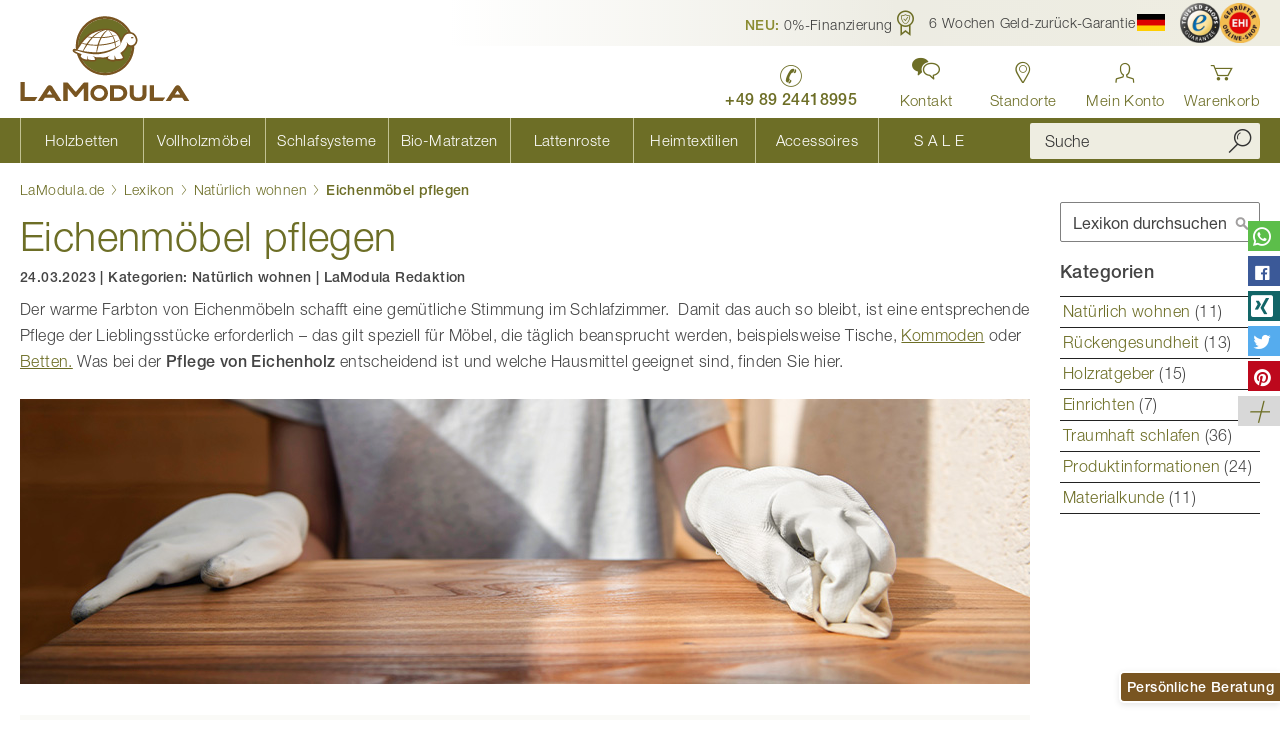

--- FILE ---
content_type: text/html; charset=UTF-8
request_url: https://www.lamodula.de/lexikon/gesund-wohnen/eichenmoebel-pflegen
body_size: 37963
content:
<!doctype html>
<html lang="de">
    <head prefix="og: http://ogp.me/ns# fb: http://ogp.me/ns/fb# product: http://ogp.me/ns/product#">
                <meta charset="utf-8"/>
<meta name="title" content="Eichenmöbel pflegen: Die richtige Eichenholz-Pflege | LaModula.de"/>
<meta name="description" content="Wie werden Eichenmöbel richtig gepflegt? Hier erfahren Liebhaber edler Eichenholzmöbel alles zu ✓ Hausmittel ✓ Tipp und ✓ Tricks rund um das Eichenholz!"/>
<meta name="keywords" content="Möbelpflege, Eichenmöbel"/>
<meta name="robots" content="INDEX,FOLLOW"/>
<meta name="viewport" content="width=device-width, initial-scale=1"/>
<meta name="format-detection" content="telephone=no"/>
<meta name="msapplication-TileColor" content="#c2c292"/>
<meta name="theme-color" content="#c2c292"/>
<title>Eichenmöbel pflegen: Die richtige Eichenholz-Pflege | LaModula.de</title>
<link  rel="stylesheet" type="text/css"  media="all" href="https://www.lamodula.de/static/version1768546765/_cache/merged/375564782a16ebbcda1ea4346e41583a.min.css" />
<link  rel="stylesheet" type="text/css"  media="screen and (min-width: 768px)" href="https://www.lamodula.de/static/version1768546765/frontend/LaModula/base/de_DE/css/styles-l.min.css" />
<link  rel="stylesheet" type="text/css"  media="print" href="https://www.lamodula.de/static/version1768546765/frontend/LaModula/base/de_DE/css/print.min.css" />


<link rel="preload" as="font" crossorigin="anonymous" href="https://www.lamodula.de/static/version1768546765/frontend/LaModula/base/de_DE/fonts/helvetica-neue/5664085/cb0d1e8a-e111-4dbf-82c2-e948aba954c0.woff2" />
<link rel="preload" as="font" crossorigin="anonymous" href="https://www.lamodula.de/static/version1768546765/frontend/LaModula/base/de_DE/fonts/helvetica-neue/5664093/522972a6-5867-47ae-82fc-a7cf9bd5d4d4.woff2" />
<link rel="preload" as="font" crossorigin="anonymous" href="https://www.lamodula.de/static/version1768546765/frontend/LaModula/base/de_DE/fonts/helvetica-neue/5664103/5640036d-d549-4f16-b31e-87da78d9e832.woff2" />
<link rel="preload" as="font" crossorigin="anonymous" href="https://www.lamodula.de/static/version1768546765/frontend/LaModula/base/de_DE/fonts/icons/LaModula-Icons.woff2" />
<link  rel="canonical" href="https://www.lamodula.de/lexikon/gesund-wohnen/eichenmoebel-pflegen" />
<link  rel="icon" type="image/x-icon" href="https://www.lamodula.de/favicon.ico" />
<link  rel="shortcut icon" type="image/x-icon" href="https://www.lamodula.de/favicon.ico" />
<!-- START IADVIZE LIVECHAT -->

<!-- END IADVIZE LIVECHAT -->
<!--EZon89sZiWakkaFJDKdmetsq5u2AtND3-->
<!--vOmcUqbQzIqX3uHr7sdclhPB0j23NMPJ-->

<!-- Matomo Tag Manager -->
<script nonce="amNkMWtoc2U3NWlsMDZub3MyODRncmZmanQ0M3R0Mnk=" type="text/javascript" class="class-to-exclude">
var _mtm = window._mtm = window._mtm || [];
_mtm.push({'mtm.startTime': (new Date().getTime()), 'event': 'mtm.Start'});
var d=document, g=d.createElement('script'), s=d.getElementsByTagName('script')[0];
g.async=true; g.src='https://stats.lamodula.at/js/container_VV8iXPSh.js'; s.parentNode.insertBefore(g,s);
</script>
<!-- End Matomo Tag Manager -->
<!-- Start VWO Async SmartCode -->

<!-- End VWO Async SmartCode -->        
<meta property="og:type" content="article" />
<meta property="og:title" content="Eichenmöbel pflegen: Die richtige Eichenholz-Pflege | {{config path=&quot;general/store_information/domain_name&quot;}}" />
<meta property="og:description" content="Wie werden Eichenmöbel richtig gepflegt? Hier erfahren Liebhaber edler Eichenholzmöbel alles zu ✓ Hausmittel ✓ Tipp und ✓ Tricks rund um das Eichenholz!" />
<meta property="og:url" content="https://www.lamodula.de/lexikon/gesund-wohnen/eichenmoebel-pflegen" />
<meta property="og:image" content="https://www.lamodula.de/media/magefan_blog/Lexikon_Eichenholz_pflegen_Vorschaubild2.jpg" />
    

<meta name="msapplication-config" content="https://www.lamodula.de/browserconfig.xml" />
<meta name="msapplication-TileImage" content="https://www.lamodula.de/favicon.ico" />
<link rel="manifest" href="https://www.lamodula.de/manifest.json" crossorigin="use-credentials" />
<link rel="icon" type="image/png" sizes="16x16" href="https://www.lamodula.de/favicon-16x16.png" />
<link rel="icon" type="image/png" sizes="32x32" href="https://www.lamodula.de/favicon-32x32.png" />
<link rel="icon" type="image/png" sizes="36x36" href="https://www.lamodula.de/android-chrome-36x36.png" />
<link rel="icon" type="image/png" sizes="48x48" href="https://www.lamodula.de/android-chrome-48x48.png" />
<link rel="icon" type="image/png" sizes="72x72" href="https://www.lamodula.de/android-chrome-72x72.png" />
<link rel="icon" type="image/png" sizes="96x96" href="https://www.lamodula.de/android-chrome-96x96.png" />
<link rel="icon" type="image/png" sizes="144x144" href="https://www.lamodula.de/android-chrome-144x144.png" />
<link rel="icon" type="image/png" sizes="192x192" href="https://www.lamodula.de/android-chrome-192x192.png" />
<link rel="icon" type="image/png" sizes="256x256" href="https://www.lamodula.de/android-chrome-256x256.png" />
<link rel="icon" type="image/png" sizes="384x384" href="https://www.lamodula.de/android-chrome-384x384.png" />
<link rel="icon" type="image/png" sizes="512x512" href="https://www.lamodula.de/android-chrome-512x512.png" />
<link rel="apple-touch-icon" href="https://www.lamodula.de/apple-touch-icon.png" />
<link rel="apple-touch-icon" sizes="57x57" href="https://www.lamodula.de/apple-touch-icon.png" />
<link rel="apple-touch-icon" sizes="60x60" href="https://www.lamodula.de/apple-touch-icon-60x60.png" />
<link rel="apple-touch-icon" sizes="72x72" href="https://www.lamodula.de/apple-touch-icon-72x72.png" />
<link rel="apple-touch-icon" sizes="76x76" href="https://www.lamodula.de/apple-touch-icon-76x76.png" />
<link rel="apple-touch-icon" sizes="114x114" href="https://www.lamodula.de/apple-touch-icon-114x114.png" />
<link rel="apple-touch-icon" sizes="120x120" href="https://www.lamodula.de/apple-touch-icon-120x120.png" />
<link rel="apple-touch-icon" sizes="144x144" href="https://www.lamodula.de/apple-touch-icon-144x144.png" />
<link rel="apple-touch-icon" sizes="152x152" href="https://www.lamodula.de/apple-touch-icon-152x152.png" />
<link rel="apple-touch-icon" sizes="180x180" href="https://www.lamodula.de/apple-touch-icon-180x180.png" />

<!--[if IE]>

<![endif]-->
    


    <link rel="alternate" hreflang="de" href="https://www.lamodula.de/lexikon/gesund-wohnen/eichenmoebel-pflegen">
    <link rel="alternate" hreflang="de-de" href="https://www.lamodula.de/lexikon/gesund-wohnen/eichenmoebel-pflegen">
    <link rel="alternate" hreflang="x-default" href="https://www.lamodula.de/lexikon/gesund-wohnen/eichenmoebel-pflegen">
    <link rel="alternate" hreflang="de-at" href="https://www.lamodula.at/lexikon/gesund-wohnen/eichenmoebel-pflegen">
    

    <style type="text/css">
        body .sidebar-main .block.filter .filter-options-item.lamodula_holz .filter-options-content .filter-image {
padding: 6px 2px;
margin-bottom: -7px;
}
.block.filter .filter-options-item.lamodula_holz .filter-options-content .filter-image {
background-position: right;
background-size: 90px 40px;
color: #000;
text-shadow: none;
}
@media (min-width: 640px) {
[class*=page-layout-1column].page-products .product-items {
margin-top: 10px;
}}
.block.filter .filter-options-item.lamodula_holz .filter-options-content .filter-image:hover {
color: #444;
}
.filter-options-title {color: #444 !important;}

@media (min-width: 640px) {
.page-products .product-items .product-item {
margin-top: 2px; 
margin-bottom: 12px;
width: calc((100% - 15px*2)/2);
margin-left: 15px;
}}
@media (min-width: 640px) {
.page-products .product-items {
margin-top: 0px;}}
.categorypath-matratzen-bio-kaltschaummatratzen .toolbar-wrapper.top {display: none;}
.categorypath-matratzen-latexmatratzen .toolbar-wrapper.top {display: none;}
.categorypath-schlafsysteme .toolbar-wrapper.top {display: none;}
.categorypath-schlafzimmer-zirbe-zirbenschlafzimmer-fiona .toolbar-wrapper.top {display: none;}
.categorypath-schlafzimmer-zirbe-zirbenschlafzimmer-clara .toolbar-wrapper.top {display: none;}
.categorypath-schlafzimmer-zirbe-kollektion-lukas .toolbar-wrapper.top {display: none;}
@media (min-width: 769px) and (max-width: 992px), (min-width: 769px) and (orientation: portrait) {
.navigation .menu-item.level0>a span:not(.ui-icon) {
display: block;
}
}
@media (min-width: 769px) and (max-width: 1200px) {
nav.navigation .menu-item.level0>a {
font-size: 1.2rem;
}
}
button.amsl-button {
    padding: 0px;
}
  .social-icons {
    display: flex;
    justify-content: center;
    gap: 15px;
    padding: 0;
    margin: 0;
    list-style: none;
  }
  .visually-hidden {
    position: absolute;
    width: 1px;
    height: 1px;
    margin: -1px;
    padding: 0;
    overflow: hidden;
    clip: rect(0 0 0 0);
    border: 0;
  }
@media (min-width: 1360px) {
nav.navigation .menu-item.level0>a {
font-size: 1.6rem;
}
}
.header-navigation .minisearch .input-text {
height: 36px;
}
.image {
background-color: #000000;
}
.image:hover {
background-color: #FFFF00;
}
.product.attribute.shipping_time {
font-weight: 700;
color: #6d6e26;
}
body .swatch-option {
max-width: 26px;
max-height: 26px;
}
.aktionsartikel {
line-height: 1.1;
}
.field {
margin-top: 0px;
}
.navigation .menu-item__sale>a:before {
content: '\e969';
}
@media screen and (max-width: 500px) {
.page-header {
margin-bottom: 0px;
}
body h1 {
font-size: 23px;
line-height: 30px;
margin-top: 12px;
margin-bottom: 12px;
}
body h2 {
font-size: 21px;
line-height: 27px;
margin-top: 12px;
margin-bottom: 10px;
}
body h3 {
font-size: 19px;
line-height: 22px;
margin-top: 12px;
margin-bottom: 6px;
}
body h5 {
font-size: 16px;
}
}
.block-accordion>.item.title {
z-index: 0;
}
#bed-configurator-wrapper.empty-configurator-wrapper {
height: 100vh;
}
#bed-configurator-wrapper iframe {
height: 100vh;
}
@media screen and (min-width: 700px) {
.tabelle_latexmatratze_mobil {
display: none;
}
}
@media screen and (max-width: 700px) {
.tabelle_latexmatratze_desktop {
display: none;
}
}
@media screen and (max-width: 991px) {
.nur_desktop {
display: none;
}
}
@media screen and (min-width: 768px) {
.nur_mobil {
display: none;
}
}
.navigation .popular-items {
display: unset;
}
@media screen and (min-width: 768px) {
.text_mobil {
display: unset;
}
}
@media screen and (max-width: 768px) {
.text_mobil {
display: block;
margin-top: -15px;
}
}
ul.list-haken {
list-style-type: none;
padding-left: 0px;
margin-left: -12px;
margin-top: 18px
}
ul.list-haken li:before {
-webkit-font-smoothing: antialiased;
-moz-osx-font-smoothing: grayscale;
line-height: 29px;
content: "\e918";
font-family: 'lamodula-icons';
vertical-align: bottom;
display: inline-block;
font-weight: 700;
font-size: 26px;
color: #6d6e26;
}
body .column-product__related-block .widget-teaser-link .teaser-image {
padding-bottom: 8px;
}
.page-product .product-options-wrapper__super-attributes .field.lamodula_holz .wood-type-label__swatches .wood-type-option {
font-size: 14px;
padding: 5px 7px;
}
@media screen and (max-width: 768px) {
.nur_desktop_ss_video {
display: none;
}
}
@media screen and (min-width: 768px) {
.nur_mobil_ss_video {
display: none;
}
}
#calculations { 
    display: none; 
}
.question-product-popup {
    margin-top: 5px;
    border: 1px solid lightgrey;
    border-radius: 3px;
    padding: 3px;
    text-align: center;
}
.bordered-small-box {
    background-color: #f4f4ef;
    padding: 3px 10px 3px 10px;
    border-radius: 3px;
    margin: 10px 0 0px 0;
    text-align: center;
}
.fotorama-video-container .product-video {
    height: max-content;
    width: calc(100% - 0px);
    vertical-align: middle;
  }
#three-d-view-button {
    position: absolute;
    visibility: hidden;
}
body .save-button-info-message {
    color: #ed0202;
}
body .continue-button-info-message {
    color: #ed0202;
}
body .field .field-error {
    color: #eb0202;
    font-weight: 400;
}
.pdp-designlinie-container {
  display: flex;
  align-items: center;
  max-width: 490px;
  margin: 15px 0 0 0;
}
.column-designlinie {
    flex: 1;
}
.designlinie-text {
    display: flex;
    align-items: center;
    flex-wrap: wrap;
}
@media (max-width: 600px) {
    .pdp-designlinie-container {
        flex-direction: column;
    }
} 
.page-product .group-product .page-title {
font-weight: 300;
font-size: 2.2rem;
}
    @media (max-width: 768px) {
            .overlay-logo {
                top: -8% !important;
                right: 26% !important;
                transform: translateX(50%) !important;
                width: 50% !important;
                height: 50% !important;
            }
        }
.checkout-payment-method .credit-card-types .item {
    display: none;
}

body .trigger.btn-link {
    color: #6d6e26;
}
.contact-call-us {
    color: #6d6e26;
    font-size: 1.8rem;
    font-weight: 600;
    line-height: 2;
text-align: center;
}


  /* Grund-Layout für alle Highlight-Boxen */
  .highlight-box {
    padding: 24px 20px;
    margin: 24px auto;
    font-size: 17px;
    text-align: left;
    border-radius: 3px;
  }

  /* Variante mit gelbem Hintergrund */
  .highlight-box.yellow {
    background-color: #eeede1;
  }

  /* Variante mit weißem Hintergrund */
  .highlight-box.white {
    background-color: #ffffff;
  }

  /* Aufzählung in Highlight-Boxen */
  .highlight-box ul {
    list-style-type: square;
    padding-left: 20px;
    margin-bottom: auto;
  }

  /* Trusted-Logos im flexiblen Layout */
  .trusted-logos {
    display: flex;
    justify-content: center;
    align-items: center;
    gap: 30px;
    flex-wrap: wrap;
    margin: 20px 0 5px 0;
  }
  .trusted-logos li {
    display: flex;
  }
  .trusted-logos img {
    display: block;
  }

  /* Zentrierte Texte */
  .highlight-box.center {
    text-align: center;
  }

  /* Responsive kleinere Bildschirme */
  @media (max-width: 600px) {
    .highlight-box {
      padding: 24px 15px 0 15px;
    }
  }

.press-list {
  list-style: none;
  display: flex;
  flex-wrap: wrap;
  justify-content: center;
  gap: 20px;
  padding: 0;
  margin: 0;
}

.press-list li {
  display: flex;
  align-items: center;
}
  /*Änderung des bestehenden CSS */
.page-product .box-tocart .field.qty .input-text.qty {
    border: 1px solid #8e8e8e;}
.block.widget.bordered-box .bordered-box__content {
    padding: 3px 0 3px 0;}

.title-inhalt {
    color: #6d6e26;
    font-size: xx-large;
    margin-bottom: 0px;
}

.lm-table-wrapper {
  overflow-x: auto;
  -webkit-overflow-scrolling: touch;
  margin-bottom: 1rem;
  position: relative;
  width: 100%;
}
.lm-table {
  border-collapse: collapse;
  width: 100%;
  min-width: 600px;
  color: #333;
  font-size: 16px;
  line-height: 1.4;
  table-layout: fixed;  /* verhindert übergroße Spalten */
  word-wrap: break-word;
}
/* Tabellenzellen */
.lm-table th,
.lm-table td {
  border: 1px solid #666;
  padding: 8px 10px;
  vertical-align: middle;
  white-space: normal;
}

/* Kopfzeile fixieren + Stil*/
.lm-table thead th {
  position: sticky;
  top: 0;
  background-color: #6d6e26; /* LaModula-Grün */
  color: #fff;
  font-weight: 600;
  text-align: center; /* Titel zentrieren */
  z-index: 2;
  border-left: 2px solid #ffffff; /* weiße Trennlinie links */
}
/* erste Spalte in Kopfzeile ohne linke Linie */
.lm-table thead th:first-child {
  border-left: none;
}
.lm-table tr {
  border: 1px solid #666 !important;
}
.lm-table tbody tr:nth-child(odd)  { background: #fff; }
.lm-table tbody tr:nth-child(even) { background: #f7f7ed; }

@media (max-width: 768px) {
 .lm-table { font-size: 15px; min-width: 600px; }
}
/* Scrollhinweis */
.lm-scroll-hint {
  display: none;
  text-align: center;
  font-size: 13px;
  color: #777;
  margin-top: 6px;
  font-style: italic;
}
/* Auf mobilen Geräten Hinweis einblenden */
@media (max-width: 768px) {
  .lm-scroll-hint {
    display: block;
  }
}
div.mage-error {
    font-weight: bold;
}    </style>

                            </head>
    <body data-container="body"
          data-mage-init='{"loaderAjax": {}, "loader": { "icon": "https://www.lamodula.de/static/version1768546765/frontend/LaModula/base/de_DE/images/loader-2.gif"}}'
        id="html-body" class="blog-page page-blog page-blog-post blog-post-eichenmoebel-pflegen blog-post-view page-layout-2columns-right">
        <noscript>
        <iframe src="https://metric.lamodula.de/j4J9GnDlvV.html?tg&#x3D;MG84WHW&amp;page.store.code&#x3D;de_de&amp;page.store.name&#x3D;German" height="0" width="0" style="display:none;visibility:hidden"></iframe>
    </noscript>



    <noscript>
        <div class="message global noscript">
            <div class="content">
                <p>
                    <strong>JavaScript scheint in Ihrem Browser deaktiviert zu sein.</strong>
                    <span>
                        Für ein optimales Erlebnis auf unserer Website sollten Sie Javascript in Ihrem Browser aktivieren.                    </span>
                </p>
            </div>
        </div>
    </noscript>




<noscript>
    <p>
        <img src="https://stats.lamodula.at/data?idsite=3&amp;rec=1&amp;url=https%3A%2F%2Fwww.lamodula.de%2Flexikon%2Fgesund-wohnen%2Feichenmoebel-pflegen" style="border: 0;" alt="" loading="lazy"/>
    </p>
</noscript>
    <link rel="stylesheet" href='https://www.lamodula.de/static/version1768546765/frontend/LaModula/base/de_DE/Jajuma_Shariff/css/shariff.min.css' type='text/css' />

    
<div class="page-wrapper"><header class="page-header pagebuilder-compat"><div class="top-bar"><div class="header-topbar-container page-container"><style>#html-body [data-pb-style=EEBQSGH],#html-body [data-pb-style=J2I8QAS]{background-position:left top;background-size:cover;background-repeat:no-repeat;background-attachment:scroll}#html-body [data-pb-style=EEBQSGH]{justify-content:flex-start;display:flex;flex-direction:column}#html-body [data-pb-style=J2I8QAS]{align-self:stretch}#html-body [data-pb-style=O58EBBT]{display:flex;width:100%}#html-body [data-pb-style=G9W0WSO],#html-body [data-pb-style=K9RETWC],#html-body [data-pb-style=KC90MCE],#html-body [data-pb-style=X4QP91O]{justify-content:flex-start;display:flex;flex-direction:column;background-position:left top;background-size:cover;background-repeat:no-repeat;background-attachment:scroll;width:25%;align-self:stretch}</style><div data-content-type="row" data-appearance="contained" data-element="main"><div class="row-gap-small" data-enable-parallax="0" data-parallax-speed="0.5" data-background-images="{}" data-background-type="image" data-video-loop="true" data-video-play-only-visible="true" data-video-lazy-load="true" data-video-fallback-src="" data-element="inner" data-pb-style="EEBQSGH"><div class="pagebuilder-column-group" data-background-images="{}" data-content-type="column-group" data-appearance="default" data-grid-size="12" data-element="main" data-pb-style="J2I8QAS"><div class="pagebuilder-column-line" data-content-type="column-line" data-element="main" data-pb-style="O58EBBT"><div class="pagebuilder-column" data-content-type="column" data-appearance="full-height" data-background-images="{}" data-element="main" data-pb-style="KC90MCE"><div data-content-type="text" data-appearance="default" data-element="main"><p>
<a id="techdivision-widgets-link-cabd10fc-vditv" title="NEU: 0%-Finanzierung" class="widget inline inline-link widget-lightbox-link link" role="button">
    <span class="title"><span style="font-weight: 700; color: #8b8c32;">NEU:</span> 0%-Finanzierung</span></a>


</p></div></div><div class="pagebuilder-column" data-content-type="column" data-appearance="full-height" data-background-images="{}" data-element="main" data-pb-style="K9RETWC"><div data-content-type="text" data-appearance="default" data-element="main"><p>
<a id="techdivision-widgets-link-f777818b-khafz" title="&nbsp;         6 Wochen Geld-zur&uuml;ck-Garantie" class="widget inline inline-link widget-lightbox-link link" role="button">
    <span class="icon icon-guarantee">&nbsp;</span>         <span class="title">6 Wochen Geld-zur&uuml;ck-Garantie</span></a>


</p></div></div><div class="pagebuilder-column" data-content-type="column" data-appearance="full-height" data-background-images="{}" data-element="main" data-pb-style="G9W0WSO"><div data-content-type="text" data-appearance="default" data-element="main"><div class="link store-switcher"><div class="switcher store switcher-store">
    <strong class="label switcher-label"><span>Store w&auml;hlen</span></strong>
    <div class="actions dropdown options switcher-options">
                            <div class="action toggle switcher-trigger" role="button" tabindex="0" data-mage-init='{"dropdown":{}, "dropdown/open-on-hover":{}}' data-toggle="dropdown" data-trigger-keypress-button="true">
                <span class="icon icon-language">
                    <img src="https://www.lamodula.de/static/version1768546765/frontend/LaModula/base/de_DE/images/icons/flag-de.svg" width="28" height="18" alt="Deutschland" title="Deutschland" loading="lazy"/>
                </span>
                <span class="text">Deutschland</span>
            </div>
                                        <ul class="dropdown switcher-dropdown" data-target="dropdown">
                                                                                <li class="switcher-option">
                    <a href="https://www.lamodula.at/lexikon/gesund-wohnen/eichenmoebel-pflegen" title="&Ouml;sterreich" data-post='{"action":"https:\/\/www.lamodula.de\/stores\/store\/redirect\/","data":{"___store":"at_de","___from_store":"de_de","uenc":"aHR0cHM6Ly93d3cubGFtb2R1bGEuYXQvbGV4aWtvbi9nZXN1bmQtd29obmVuL2VpY2hlbm1vZWJlbC1wZmxlZ2VuP19fX3N0b3JlPWF0X2Rl"}}'>
                        <span class="icon icon-language">
                            <img src="https://www.lamodula.de/static/version1768546765/frontend/LaModula/base/de_DE/images/icons/flag-at.svg" width="28" height="18" alt="Österreich" title="Österreich" loading="lazy"/>
                        </span>
                        <span class="text">&Ouml;sterreich</span>
                    </a>
                </li>
                                </ul>
    </div>
</div>
</div>
<div class="link trusted-shop"><a title="Trusted Shops zertifiziert" href="https://www.trustedshops.de/bewertung/info_XB19CE54D351F54A36C7341176F1B30A7.html" target="_blank" rel="noopener"> <span class="icon"> <img src="https://www.lamodula.de/static/version1768546765/frontend/LaModula/base/de_DE/images/icons/trusted-shops.png" alt="Trusted Shops zertifiziert" width="40px" height="40px" loading="lazy"/> </span> </a></div></div></div><div class="pagebuilder-column" data-content-type="column" data-appearance="full-height" data-background-images="{}" data-element="main" data-pb-style="X4QP91O"><div data-content-type="text" data-appearance="default" data-element="main"><div class="link trusted-shop"><a title="EHI gepr&uuml;fter Online-Shop" href="https://cert.ehi-siegel.de/webshop/LaModula_4034368?lang=deu" target="_blank" rel="noopener"> <span class="icon">     <picture>
                <source type="image/webp" srcset="https://www.lamodula.de/media/webp_image/wysiwyg/images/ehi-gepruefter-onlineshop-202.webp">
        <source type="image/png" 
        srcset="https://www.lamodula.de/media/wysiwyg/images/ehi-gepruefter-onlineshop-202.png">
        <img src="https://www.lamodula.de/media/wysiwyg/images/ehi-gepruefter-onlineshop-202.png" alt="EHI Gütesiegel" width="40" height="40" loading="lazy"/>    </picture>

 </span> </a></div></div></div></div></div></div></div></div></div>    

<div class="panel wrapper"><div class="panel header page-container"><a class="action skip contentarea"
   href="#contentarea">
    <span>
        Zum Inhalt springen    </span>
</a>
</div></div><div class="header content page-container"><span data-action="toggle-nav" class="action nav-toggle"><span>Navigation umschalten</span></span>
<a
    class="logo"
    href="https://www.lamodula.de/"
    title="LaModula&#x20;Logo"
    aria-label="store logo">
    <img src="https://www.lamodula.de/static/version1768546765/frontend/LaModula/base/de_DE/images/logo.svg"
         title="LaModula&#x20;Logo"
         alt="LaModula&#x20;Logo"
            width="170"            height="85"    />
</a>

<div class="navigation-secondary__wrapper"><div class="navigation-secondary"><style>#html-body [data-pb-style=YKNANNG]{justify-content:flex-start;display:flex;flex-direction:column;background-position:left top;background-size:cover;background-repeat:no-repeat;background-attachment:scroll}</style><div data-content-type="row" data-appearance="contained" data-element="main"><div data-enable-parallax="0" data-parallax-speed="0.5" data-background-images="{}" data-background-type="image" data-video-loop="true" data-video-play-only-visible="true" data-video-lazy-load="true" data-video-fallback-src="" data-element="inner" data-pb-style="YKNANNG"><div data-content-type="text" data-appearance="default" data-element="main"><div class="nav-item item-phone-number"><a title="LaModula Deutschland anrufen" href="tel:+49 89 24418995" aria-label="LaModula Deutschland anrufen unter plus vier neun acht neun zwei vier vier eins acht neun neun fünf"> <span class="nav-item__icon icon-phone" aria-hidden="true">&nbsp;</span> <span class="nav-item__title">+49 89 24418995</span> </a></div>
<!-- Kontakt (öffnet Modal) -->
<div class="nav-item item-contact as-link" tabindex="0" role="button" data-modal-trigger="may-i-advice-modal" aria-label="Kontakt öffnen. Beratung anfordern."><span class="nav-item__icon icon-chat-2" aria-hidden="true">&nbsp;</span> <span class="nav-item__title">Kontakt</span></div>
<!-- Standorte Dropdown -->
<div class="nav-item item-locations">
<div class="nav-item__dropdown"><a class="dropdown__trigger action toggle" href="https://www.lamodula.de/standorte" data-trigger="trigger" aria-haspopup="true" aria-expanded="false" aria-label="Standorte in Deutschland und Österreich anzeigen"> <span class="nav-item__icon icon-location" aria-hidden="true">&nbsp;</span> <span class="nav-item__title">Standorte</span> </a>
<div class="dropdown__content" data-role="content" aria-label="LaModula Standorte in Deutschland und Österreich">
<ul>
<li><div class="widget block block-cms-link">
    <a title="LaModula Standorte Übersicht (DE + AT)">
        <span>Standort Übersicht</span>
    </a>
</div>
</li>
<li><div class="widget block block-cms-link">
    <a href="https://www.lamodula.de/schauraum-muenchen" title="Zum LaModula Schauraum München (DE)">
        <span>München</span>
    </a>
</div>
</li>
<li><div class="widget block block-cms-link">
    <a href="https://www.lamodula.de/schauraum-wien" title="Zum LaModula Schauraum Wien (AT)">
        <span>Wien</span>
    </a>
</div>
</li>
<li><div class="widget block block-cms-link">
    <a href="https://www.lamodula.de/schauraum-graz" title="Zum LaModula Schauraum Graz (AT)">
        <span>Graz</span>
    </a>
</div>
</li>
<li><div class="widget block block-cms-link">
    <a href="https://www.lamodula.de/schauraum-salzburg" title="Zum LaModula Schauraum Salzburg (AT)">
        <span>Salzburg</span>
    </a>
</div>
</li>
<li><div class="widget block block-cms-link">
    <a href="https://www.lamodula.de/schauraum" title="Zum LaModula Schauraum Villach (AT)">
        <span>Villach</span>
    </a>
</div>
</li>
<li><div class="widget block block-cms-link">
    <a href="https://www.lamodula.de/schauraum-dornbirn" title="Zum LaModula Schauraum Dornbirn (AT)">
        <span>Dornbirn</span>
    </a>
</div>
</li>
</ul>
</div>
</div>
</div></div></div></div><ul class="nav-item item-customer header-links"><li class="authorization-link customer-link&#x20;guest"
    data-label="oder">
    <a href="https://www.lamodula.de/customer/account/login/"       aria-label="Anmelden"    >
        <span class="title">Mein Konto</span>
    </a>
</li>
</ul><div class="nav-item item-cart">
<div data-block="minicart" class="minicart-wrapper">
    <a class="action showcart" href="https://www.lamodula.de/checkout/cart/"
       data-bind="scope: 'minicart_content'">
        <span class="text">Warenkorb</span>
        <span class="counter qty empty"
              data-bind="css: { empty: !!getCartParam('summary_count') == false && !isLoading() },
               blockLoader: isLoading">
            <span class="counter-number">
                <!-- ko if: getCartParam('summary_count') -->
                <!-- ko text: getCartParam('summary_count').toLocaleString(window.LOCALE) --><!-- /ko -->
                <!-- /ko -->
            </span>
            <span class="counter-label">
            <!-- ko if: getCartParam('summary_count') -->
                <!-- ko text: getCartParam('summary_count').toLocaleString(window.LOCALE) --><!-- /ko -->
                <!-- ko i18n: 'items' --><!-- /ko -->
                <!-- /ko -->
            </span>
        </span>
    </a>
            <div class="block block-minicart"
             data-role="minicartDropdownDialog"
             data-mage-init='{"minicartDropdownDialog":{
                "triggerEvent":"mouseenter",
                "appendTo":"[data-block=minicart]",
                "triggerTarget":".showcart",
                "closeOnMouseLeave": true,
                "closeOnEscape": true,
                "triggerClass":"active",
                "parentClass":"active",
                "buttons":[]}}'>
            <div id="minicart-content-wrapper" data-bind="scope: 'minicart_content'">
                <!-- ko template: getTemplate() --><!-- /ko -->
            </div>
                    </div>
            
</div>
</div>
</div></div></div><div class="header-navigation"><div class="header-navigation-container page-container">    <div class="sections nav-sections">
                <div class="section-items nav-sections-items"
             data-mage-init='{"tabs":{"openedState":"active"}}'>
                                            <div class="section-item-title  nav-sections-item-title"
                     data-role="collapsible">
                    <a class="nav-sections-item-switch"
                       data-toggle="switch"
                       href="#store.menu">Produkte</a>
                </div>
                <div class="section-item-content  nav-sections-item-content"
                     id="store.menu" data-role="content">
<nav class="navigation" data-action="navigation">
    <ul data-mage-init='{"menu":{"responsive":true, "expanded":true, "position":{"my":"left top","at":"left bottom","collision":"flipfit"}}}'>
        
<li class="level0&#x20;nav-1&#x20;category-item&#x20;first&#x20;level-top&#x20;menu-item&#x20;category-item&#x20;&#x20;parent&#x20;level-top">
    <a href="https&#x3A;&#x2F;&#x2F;www.lamodula.de&#x2F;betten"
       aria-label="Kategorie&#x20;Holzbetten"
    ><span>Holzbetten</span></a>
    <ul class="submenu block-menu level1">
        <li class="block">
            <style>#html-body [data-pb-style=L7F7QM3]{justify-content:flex-start;display:flex;flex-direction:column;background-position:left top;background-size:cover;background-repeat:no-repeat;background-attachment:scroll}</style><div data-content-type="row" data-appearance="contained" data-element="main"><div data-enable-parallax="0" data-parallax-speed="0.5" data-background-images="{}" data-background-type="image" data-video-loop="true" data-video-play-only-visible="true" data-video-lazy-load="true" data-video-fallback-src="" data-element="inner" data-pb-style="L7F7QM3"><div data-content-type="text" data-appearance="default" data-element="main"><div class="nav-submenu submenu-cms-block">
<div class="nav-submenu__columns">
<div class="nav-submenu__column">
<div class="nav-submenu__title"><span class="widget block block-category-link-inline ">
    <a href="https://www.lamodula.de/betten/massivholzbetten" title="Zur Übersicht aller Massivholzbetten">
        <span>Massivholzbetten</span>
            </a>
</span>
</div>
<div style="float: right;"><a tabindex="-1" href="/konfigurator"><img src="https://www.lamodula.de/media/wysiwyg/icons/360-grad-konfigurator.svg" alt="360° Bettenkonfigurator" width="37" height="21">&nbsp;</a></div>
<ol class="nav-submenu__items">
<li><span style="font-weight: 800; cursor: pointer;"><a tabindex="-1" title="Bett konfigurieren" href="/konfigurator">3D-Betten-Konfigurator</a></span></li>
</ol>
<ol class="nav-submenu__items">
<li><span class="widget block block-category-link-inline ">
    <a href="https://www.lamodula.de/betten/massivholzbetten/zirbenbetten" title="Zirbenbett">
        <span>Zirbenholzbetten</span>
            </a>
</span>
</li>
<li><span class="widget block block-category-link-inline ">
    <a href="https://www.lamodula.de/betten/massivholzbetten/eichenbetten">
        <span>Eichenbetten</span>
            </a>
</span>
</li>
<li><span class="widget block block-category-link-inline ">
    <a href="https://www.lamodula.de/betten/massivholzbetten/eichenbetten-hell">
        <span>Eichenbetten Hell</span>
            </a>
</span>
</li>
<li><span class="widget block block-category-link-inline ">
    <a href="https://www.lamodula.de/betten/massivholzbetten/wildeiche">
        <span>Wildeichenbetten</span>
            </a>
</span>
</li>
<li><span class="widget block block-category-link-inline ">
    <a href="https://www.lamodula.de/betten/massivholzbetten/wildeichenbetten-hell">
        <span>Wildeichenbetten Hell</span>
            </a>
</span>
</li>
<li><span class="widget block block-category-link-inline ">
    <a href="https://www.lamodula.de/betten/massivholzbetten/bett-buche">
        <span>Buchenbetten</span>
            </a>
</span>
</li>
<li><span class="widget block block-category-link-inline ">
    <a href="https://www.lamodula.de/betten/massivholzbetten/buche-dunkel">
        <span>Buchenbetten Dunkel</span>
            </a>
</span>
</li>
<li><span class="widget block block-category-link-inline ">
    <a href="https://www.lamodula.de/betten/massivholzbetten/esche">
        <span>Eschenbetten</span>
            </a>
</span>
</li>
<li class="popular-items"><span class="widget block block-category-link-inline _with-icon">
    <a href="https://www.lamodula.de/betten/massivholzbetten/beliebteste-zirbenbetten" title="Beliebteste Zirbenbetten mit 2 Wochen Lieferzeit">
        <span>Beliebteste Zirbenbetten</span>
        <span class="icon icon-heart-flying"></span>    </a>
</span>
 <span class="delivery-time" contenteditable="false"><span class="widget block block-category-link-inline ">
    <a href="https://www.lamodula.de/betten/massivholzbetten/beliebteste-zirbenbetten" title="Beliebteste Zirbenbetten mit reduzierter Lieferzeit">
        <span>mit reduzierter Lieferzeit</span>
            </a>
</span>
</span></li>
</ol>
</div>
<div class="nav-submenu__column">
<div class="nav-submenu__title">Bio-Schlafzimmer</div>
<ol class="nav-submenu__items">
<li><span class="widget block block-category-link-inline ">
    <a href="https://www.lamodula.de/schlafzimmer" title="Schlafzimmer komplett ansehen">
        <span>Bio-Schlafzimmer Übersicht</span>
            </a>
</span>
</li>
<li><span class="widget block block-category-link-inline ">
    <a href="https://www.lamodula.de/schlafzimmer/designlinie-harmonie" title="Zum Schlafzimmer-Programm Harmonie">
        <span>Designlinie „Harmonie“</span>
            </a>
</span>
</li>
<li><span class="widget block block-category-link-inline ">
    <a href="https://www.lamodula.de/schlafzimmer/designlinie-gelassenheit" title="Zum Natur-Schlafzimmer-Programm Gelassenheit">
        <span>Designlinie „Gelassenheit&quot;</span>
            </a>
</span>
</li>
<li><span class="widget block block-category-link-inline ">
    <a href="https://www.lamodula.de/schlafzimmer/designlinie-ursprung" title="Zum Schlafzimmer-Programm massiv Ursprung">
        <span>Designlinie „Ursprung”</span>
            </a>
</span>
</li>
<li><span class="widget block block-category-link-inline ">
    <a href="https://www.lamodula.de/schlafzimmer/designlinie-gleichklang" title="Zum Schlafzimmer-Programm Massivholz  Gleichklang">
        <span>Designlinie „Gleichklang&quot;</span>
            </a>
</span>
</li>
<li><span class="widget block block-category-link-inline ">
    <a href="https://www.lamodula.de/schlafzimmer/designlinie-herzlichkeit" title="Zum Schlafzimmer-Programm Landhausstil Herzlichkeit">
        <span>Designlinie „Herzlichkeit&quot;</span>
            </a>
</span>
</li>
</ol>
</div>
<div class="nav-submenu__column">
<div class="nav-submenu__title">Bettenarten</div>
<ol class="nav-submenu__items">
<li><span class="widget block block-category-link-inline ">
    <a href="https://www.lamodula.de/betten/schwebende-betten" title="Schwebende Betten">
        <span>Schwebebetten</span>
            </a>
</span>
</li>
<li><span class="widget block block-category-link-inline ">
    <a href="https://www.lamodula.de/betten/schlichte-betten" title="Schlichte Betten">
        <span>Schlichte Betten</span>
            </a>
</span>
</li>
<li><span class="widget block block-category-link-inline ">
    <a href="https://www.lamodula.de/betten/designer-betten" title="Designer-Betten">
        <span>Designer-Betten</span>
            </a>
</span>
</li>
<li><span class="widget block block-category-link-inline ">
    <a href="https://www.lamodula.de/betten/bett-mit-polsterkopfteil" title="Bett mit Polsterkopfteil">
        <span>Betten mit Polsterkopfteil</span>
            </a>
</span>
</li>
<li><span class="widget block block-category-link-inline ">
    <a href="https://www.lamodula.de/betten/betten-ohne-kopfteil" title="Bett ohne Kopfteil">
        <span>Betten ohne Kopfteil</span>
            </a>
</span>
</li>
<li><span class="widget block block-category-link-inline ">
    <a href="https://www.lamodula.de/betten/landhausstil-betten" title="Landhausstil-Betten">
        <span>Landhausstil-Betten</span>
            </a>
</span>
</li>
<li><span class="widget block block-category-link-inline ">
    <a href="https://www.lamodula.de/betten/boxspringbetten" title="Boxspringbetten">
        <span>Boxspringbetten</span>
            </a>
</span>
</li>
<li><span class="widget block block-category-link-inline ">
    <a href="https://www.lamodula.de/betten/sofabetten" title="Sofabetten">
        <span>Sofabetten</span>
            </a>
</span>
</li>
<li><span class="widget block block-category-link-inline ">
    <a href="https://www.lamodula.de/betten/familienbetten" title="Familienbetten">
        <span>Familienbetten</span>
            </a>
</span>
</li>
</ol>
<ol class="nav-submenu__items">
<li style="margin-top: 15px;"><span class="widget block block-category-link-inline ">
    <a href="https://www.lamodula.de/accessoires/polsterkopfteile" title="Polsterkopfteile">
        <span>Polsterkopfteile</span>
            </a>
</span>
</li>
</ol>
</div>
<div class="nav-submenu__column">
<div class="nav-submenu__title">Baby- &amp; Kinderbetten</div>
<ol class="nav-submenu__items">
<li><span class="widget block block-category-link-inline ">
    <a href="https://www.lamodula.de/betten/babybetten" title="Gitterbetten/Babybetten">
        <span>Babybetten</span>
            </a>
</span>
</li>
<li><span class="widget block block-category-link-inline ">
    <a href="https://www.lamodula.de/betten/kinderbetten" title="Kinderbetten">
        <span>Kinderbetten</span>
            </a>
</span>
</li>
</ol>
</div>
</div>
</div></div></div></div>        </li>
    </ul>
</li>

<li class="level0&#x20;nav-2&#x20;category-item&#x20;level-top&#x20;menu-item&#x20;category-item&#x20;&#x20;parent&#x20;level-top">
    <a href="https&#x3A;&#x2F;&#x2F;www.lamodula.de&#x2F;massivholzmoebel"
       aria-label="Kategorie&#x20;Vollholzm&#xF6;bel"
    ><span>Vollholzmöbel</span></a>
    <ul class="submenu block-menu level1">
        <li class="block">
            <style>#html-body [data-pb-style=K9NFOPV]{justify-content:flex-start;display:flex;flex-direction:column;background-position:left top;background-size:cover;background-repeat:no-repeat;background-attachment:scroll}</style><div data-content-type="row" data-appearance="contained" data-element="main"><div data-enable-parallax="0" data-parallax-speed="0.5" data-background-images="{}" data-background-type="image" data-video-loop="true" data-video-play-only-visible="true" data-video-lazy-load="true" data-video-fallback-src="" data-element="inner" data-pb-style="K9NFOPV"><div data-content-type="text" data-appearance="default" data-element="main"><div class="nav-submenu submenu-cms-block">
<div class="nav-submenu__columns">
<div class="nav-submenu__column">
<div class="nav-submenu__title"><span class="widget block block-category-link-inline ">
    <a href="https://www.lamodula.de/massivholzmoebel">
        <span>Massivholzmöbel</span>
            </a>
</span>
</div>
<ol class="nav-submenu__items">
<li><span class="widget block block-category-link-inline ">
    <a href="https://www.lamodula.de/massivholzmoebel/zirbenmoebel">
        <span>Zirbenmöbel</span>
            </a>
</span>
</li>
<li><span class="widget block block-category-link-inline ">
    <a href="https://www.lamodula.de/massivholzmoebel/eichenmoebel">
        <span>Eichenmöbel</span>
            </a>
</span>
</li>
<li><span class="widget block block-category-link-inline ">
    <a href="https://www.lamodula.de/massivholzmoebel/massivholzmoebel-nach-holzart/eichenmoebel-hell">
        <span>Eichenmöbel Hell</span>
            </a>
</span>
</li>
<li><span class="widget block block-category-link-inline ">
    <a href="https://www.lamodula.de/massivholzmoebel/wildeiche">
        <span>Wildeichenmöbel</span>
            </a>
</span>
</li>
<li><span class="widget block block-category-link-inline ">
    <a href="https://www.lamodula.de/massivholzmoebel/massivholzmoebel-nach-holzart/wildeichenmoebel-hell">
        <span>Wildeichenmöbel Hell</span>
            </a>
</span>
</li>
<li><span class="widget block block-category-link-inline ">
    <a href="https://www.lamodula.de/massivholzmoebel/buchenmoebel">
        <span>Buchenmöbel</span>
            </a>
</span>
</li>
<li><span class="widget block block-category-link-inline ">
    <a href="https://www.lamodula.de/massivholzmoebel/buche-dunkel">
        <span>Buchenmöbel Dunkel</span>
            </a>
</span>
</li>
<li><span class="widget block block-category-link-inline ">
    <a href="https://www.lamodula.de/massivholzmoebel/esche">
        <span>Eschenmöbel</span>
            </a>
</span>
</li>
<li class="popular-items"><span class="widget block block-category-link-inline _with-icon">
    <a href="https://www.lamodula.de/massivholzmoebel/kommoden/beliebteste-kommoden" title="Beliebteste Zirbenmöbel mit 2 Wochen Lieferzeit">
        <span>Beliebteste Zirbenmöbel</span>
        <span class="icon icon-heart-flying"></span>    </a>
</span>
 <span class="delivery-time" contenteditable="true"><span class="widget block block-category-link-inline ">
    <a href="https://www.lamodula.de/massivholzmoebel/kommoden/beliebteste-kommoden" title="Beliebteste Zirbenmöbel mit reduzierter Lieferzeit">
        <span>mit reduzierter Lieferzeit</span>
            </a>
</span>
</span></li>
</ol>
</div>
<div class="nav-submenu__column">
<div class="nav-submenu__title"><span class="widget block block-category-link-inline ">
    <a href="https://www.lamodula.de/massivholzmoebel/schraenke" title="Alle Kleiderschränke">
        <span>Kleiderschränke</span>
            </a>
</span>
</div>
<ol class="nav-submenu__items">
<li><span class="widget block block-category-link-inline ">
    <a href="https://www.lamodula.de/massivholzmoebel/schraenke/drehtuerenschraenke">
        <span>Drehtürenschränke</span>
            </a>
</span>
</li>
<li><span class="widget block block-category-link-inline ">
    <a href="https://www.lamodula.de/massivholzmoebel/schraenke/schiebetuerenschraenke">
        <span>Schiebetürenschränke</span>
            </a>
</span>
</li>
<li><span class="widget block block-category-link-inline ">
    <a href="https://www.lamodula.de/massivholzmoebel/schraenke/kleiderschrank-mit-spiegel">
        <span>Kleiderschränke mit Spiegel</span>
            </a>
</span>
</li>
</ol>
</div>
<div class="nav-submenu__column">
<div class="nav-submenu__title">Kleinmöbel</div>
<ol class="nav-submenu__items">
<li><span class="widget block block-category-link-inline ">
    <a href="https://www.lamodula.de/massivholzmoebel/nachttische">
        <span>Nachttische</span>
            </a>
</span>
</li>
<li><span class="widget block block-category-link-inline ">
    <a href="https://www.lamodula.de/massivholzmoebel/kommoden">
        <span>Kommoden</span>
            </a>
</span>
</li>
<li><span class="widget block block-category-link-inline ">
    <a href="https://www.lamodula.de/massivholzmoebel/sideboards">
        <span>Sideboards</span>
            </a>
</span>
</li>
<li><span class="widget block block-category-link-inline ">
    <a href="https://www.lamodula.de/massivholzmoebel/tv-lowboards">
        <span>TV-Lowboards</span>
            </a>
</span>
</li>
<li><span class="widget block block-category-link-inline ">
    <a href="https://www.lamodula.de/massivholzmoebel/regale">
        <span>Holzregale</span>
            </a>
</span>
</li>
<li><span class="widget block block-category-link-inline ">
    <a href="https://www.lamodula.de/massivholzmoebel/unterbettkommoden">
        <span>Unterbettkommoden</span>
            </a>
</span>
</li>
<li><span class="widget block block-category-link-inline ">
    <a href="https://www.lamodula.de/massivholzmoebel/beimoebel">
        <span>Beimöbel</span>
            </a>
</span>
</li>
</ol>
</div>
<div class="nav-submenu__column">
<div class="nav-submenu__title">Bio-Schlafzimmer</div>
<ol class="nav-submenu__items">
<li><span class="widget block block-category-link-inline ">
    <a href="https://www.lamodula.de/schlafzimmer" title="Schlafzimmer komplett ansehen">
        <span>Bio-Schlafzimmer Übersicht</span>
            </a>
</span>
</li>
</ol>
<p style="margin: 7px 0 0 0;"><span class="widget block block-category-link-inline ">
    <a href="https://www.lamodula.de/schlafzimmer/massivholzmoebel-abgerundete-kanten" title="Schlafzimmer mit abgerundetem Design">
        <span>Abgerundetes Design</span>
            </a>
</span>
</p>
<ol class="nav-submenu__items">
<li><span class="widget block block-category-link-inline ">
    <a href="https://www.lamodula.de/schlafzimmer/designlinie-harmonie" title="Zum Schlafzimmer-Programm Harmonie">
        <span>Designlinie „Harmonie“</span>
            </a>
</span>
</li>
<li><span class="widget block block-category-link-inline ">
    <a href="https://www.lamodula.de/schlafzimmer/designlinie-gleichklang" title="Zum Schlafzimmer-Programm Massivholz  Gleichklang">
        <span>Designlinie „Gleichklang&quot;</span>
            </a>
</span>
</li>
</ol>
<p style="margin: 7px 0 0 0;"><span class="widget block block-category-link-inline ">
    <a href="https://www.lamodula.de/schlafzimmer/massivholzmobel-eckige-kanten" title="Schlafzimmer mit kantigem Design">
        <span>Kantiges Design</span>
            </a>
</span>
</p>
<ol class="nav-submenu__items">
<li><span class="widget block block-category-link-inline ">
    <a href="https://www.lamodula.de/schlafzimmer/designlinie-ursprung" title="Zum Schlafzimmer-Programm massiv Ursprung">
        <span>Designlinie „Ursprung”</span>
            </a>
</span>
</li>
<li><span class="widget block block-category-link-inline ">
    <a href="https://www.lamodula.de/schlafzimmer/designlinie-gelassenheit" title="Zum Natur-Schlafzimmer-Programm Gelassenheit">
        <span>Designlinie „Gelassenheit&quot;</span>
            </a>
</span>
</li>
<li><span class="widget block block-category-link-inline ">
    <a href="https://www.lamodula.de/schlafzimmer/designlinie-herzlichkeit" title="Zum Schlafzimmer-Programm Landhausstil Herzlichkeit">
        <span>Designlinie „Herzlichkeit&quot;</span>
            </a>
</span>
</li>
</ol>
</div>
</div>
</div></div></div></div>        </li>
    </ul>
</li>

<li class="level0&#x20;nav-3&#x20;category-item&#x20;level-top&#x20;menu-item&#x20;category-item&#x20;">
    <a href="https&#x3A;&#x2F;&#x2F;www.lamodula.de&#x2F;schlafsysteme"
       aria-label="Kategorie&#x20;Schlafsysteme"
    >
    <span>
        Schlafsysteme    </span>
    </a>
    </li>

<li class="level0&#x20;nav-4&#x20;category-item&#x20;level-top&#x20;menu-item&#x20;category-item&#x20;&#x20;parent&#x20;level-top">
    <a href="https&#x3A;&#x2F;&#x2F;www.lamodula.de&#x2F;matratzen"
       aria-label="Kategorie&#x20;Bio-Matratzen"
    ><span>Bio-Matratzen</span></a>
    <ul class="submenu block-menu level1">
        <li class="block">
            <style>#html-body [data-pb-style=QAWOWYF]{justify-content:flex-start;display:flex;flex-direction:column;background-position:left top;background-size:cover;background-repeat:no-repeat;background-attachment:scroll}</style><div data-content-type="row" data-appearance="contained" data-element="main"><div data-enable-parallax="0" data-parallax-speed="0.5" data-background-images="{}" data-background-type="image" data-video-loop="true" data-video-play-only-visible="true" data-video-lazy-load="true" data-video-fallback-src="" data-element="inner" data-pb-style="QAWOWYF"><div data-content-type="text" data-appearance="default" data-element="main"><div class="nav-submenu submenu-cms-block">
<div class="nav-submenu__columns">
<div class="nav-submenu__column">
<div class="nav-submenu__title"><span class="widget block block-category-link-inline ">
    <a href="https://www.lamodula.de/matratzen" title="Zur Übersicht aller Bio-Matratzen">
        <span>Bio-Matratzen</span>
            </a>
</span>
</div>
<ol class="nav-submenu__items">
<li><span class="widget block block-category-link-inline ">
    <a href="https://www.lamodula.de/matratzen/latexmatratzen" title="Latexmatratzen">
        <span>Natur-Latexmatratzen</span>
            </a>
</span>
</li>
<li><span class="widget block block-category-link-inline ">
    <a href="https://www.lamodula.de/matratzen/hochwertige-kaltschaummatratzen" title="zu den hochwertigen Kaltschaummatratzen">
        <span>Bio-Kaltschaummatratzen</span>
            </a>
</span>
</li>
<li><span class="widget block block-category-link-inline ">
    <a href="https://www.lamodula.de/matratzen/naturmatratzen">
        <span>Naturmatratzen</span>
            </a>
</span>
</li>
<li><span class="widget block block-category-link-inline ">
    <a href="https://www.lamodula.de/matratzen/kinder-und-jugendmatratzen">
        <span>Kinder- und Jugendmatratzen</span>
            </a>
</span>
</li>
<li><span class="widget block block-category-link-inline ">
    <a href="https://www.lamodula.de/matratzen/babymatratzen">
        <span>Babymatratzen</span>
            </a>
</span>
</li>
<li class="popular-items"><span class="widget block block-category-link-inline _with-icon">
    <a href="https://www.lamodula.de/matratzen/beliebteste-matratzen" title="Beliebteste Matratzen mit 2 Wochen Lieferzeit">
        <span>Beliebteste Matratzen</span>
        <span class="icon icon-heart-flying"></span>    </a>
</span>
 <span class="delivery-time" contenteditable="false"><span class="widget block block-category-link-inline ">
    <a href="https://www.lamodula.de/matratzen/beliebteste-matratzen" title="Beliebteste Matratzen mit reduzierter Lieferzeit">
        <span>mit reduzierter Lieferzeit</span>
            </a>
</span>
</span></li>
</ol>
</div>
</div>
</div></div></div></div>        </li>
    </ul>
</li>

<li class="level0&#x20;nav-5&#x20;category-item&#x20;level-top&#x20;menu-item&#x20;category-item&#x20;">
    <a href="https&#x3A;&#x2F;&#x2F;www.lamodula.de&#x2F;lattenroste"
       aria-label="Kategorie&#x20;Lattenroste"
    >
    <span>
        Lattenroste    </span>
    </a>
    </li>

<li class="level0&#x20;nav-6&#x20;category-item&#x20;level-top&#x20;menu-item&#x20;category-item&#x20;&#x20;parent&#x20;level-top">
    <a href="https&#x3A;&#x2F;&#x2F;www.lamodula.de&#x2F;heimtextilien"
       aria-label="Kategorie&#x20;Heimtextilien"
    ><span>Heimtextilien</span></a>
    <ul class="submenu block-menu level1">
        <li class="block">
            <style>#html-body [data-pb-style=VN8TFQ0]{justify-content:flex-start;display:flex;flex-direction:column;background-position:left top;background-size:cover;background-repeat:no-repeat;background-attachment:scroll}</style><div data-content-type="row" data-appearance="contained" data-element="main"><div data-enable-parallax="0" data-parallax-speed="0.5" data-background-images="{}" data-background-type="image" data-video-loop="true" data-video-play-only-visible="true" data-video-lazy-load="true" data-video-fallback-src="" data-element="inner" data-pb-style="VN8TFQ0"><div data-content-type="text" data-appearance="default" data-element="main"><div class="nav-submenu submenu-cms-block">
<div class="nav-submenu__columns">
<div class="nav-submenu__column">
<div class="nav-submenu__title"><span class="widget block block-category-link-inline ">
    <a href="https://www.lamodula.de/heimtextilien/bettwaren" title="Zur Übersicht aller Bettwaren">
        <span>Bettwaren</span>
            </a>
</span>
</div>
<ol class="nav-submenu__items">
<li><span class="widget block block-category-link-inline ">
    <a href="https://www.lamodula.de/heimtextilien/bettwaren/poelster-kissen" title="Zu den Kopfkissen">
        <span>Kopfkissen</span>
            </a>
</span>
</li>
<li><span class="widget block block-category-link-inline ">
    <a href="https://www.lamodula.de/heimtextilien/bettwaren/nackenstuetzkissen" title="Zu den Nackenstützkissen">
        <span>Nackenstützkissen</span>
            </a>
</span>
</li>
<li><span class="widget block block-category-link-inline ">
    <a href="https://www.lamodula.de/heimtextilien/bettwaren/bettdecken" title="Zu den Bettdecken">
        <span>Bio-Bettdecken</span>
            </a>
</span>
</li>
<li><span class="widget block block-category-link-inline ">
    <a href="https://www.lamodula.de/heimtextilien/bettwaren/matratzenschoner" title="Zu den Matratzenschonern">
        <span>Matratzenschoner</span>
            </a>
</span>
</li>
<li><span class="widget block block-product-link-inline">
    <a href="https://www.lamodula.de/babydecke-kissen-matratzenschoner-set" title="Zum Baby-Bettwaren-Set"><span>Baby-Bettwaren-Set</span></a>
</span>
</li>
<li class="popular-items"><span class="widget block block-category-link-inline _with-icon">
    <a href="https://www.lamodula.de/heimtextilien/bettwaren/beliebteste-bettwaren" title="Beliebteste Bettwaren mit 3-5 Werktage Lieferzeit">
        <span>Beliebteste Bettwaren</span>
        <span class="icon icon-heart-flying"></span>    </a>
</span>
 <span class="delivery-time" contenteditable="false"><span class="widget block block-category-link-inline ">
    <a href="https://www.lamodula.de/heimtextilien/bettwaren/beliebteste-bettwaren" title="Beliebteste Bettwaren mit 3-5 Werktage Lieferzeit">
        <span>Lieferzeit 3-5 Werktage</span>
            </a>
</span>
</span></li>
</ol>
<p>&nbsp;</p>
</div>
<div class="nav-submenu__column">
<div class="nav-submenu__title"><span class="widget block block-category-link-inline"> Bettwäsche </span></div>
<ol class="nav-submenu__items">
<li><span class="widget block block-category-link-inline ">
    <a href="https://www.lamodula.de/heimtextilien/bettwaesche" title="Zur Bio-Bettwäsche">
        <span>Bio-Bettwäsche</span>
            </a>
</span>
</li>
<li><span class="widget block block-category-link-inline ">
    <a href="https://www.lamodula.de/heimtextilien/spannleintuecher" title="Zu den Bio-Spannleintüchern">
        <span>Bio-Spannbettlaken</span>
            </a>
</span>
</li>
<li><span class="widget block block-product-link-inline">
    <a href="https://www.lamodula.de/kinderbettwasche-maja" title="Zur Bio-Baby-Bettwäsche"><span>Bio-Baby-Bettwäsche</span></a>
</span>
</li>
<li class="popular-items"><span class="widget block block-category-link-inline _with-icon">
    <a href="https://www.lamodula.de/heimtextilien/bettbezuege-leintuecher/beliebteste-bettwaesche" title="Beliebteste Bettwäsche mit 3-5 Werktage Lieferzeit">
        <span>Beliebteste Bettwäsche</span>
        <span class="icon icon-heart-flying"></span>    </a>
</span>
 <span class="delivery-time"><span class="widget block block-category-link-inline ">
    <a href="https://www.lamodula.de/heimtextilien/bettbezuege-leintuecher/beliebteste-bettwaesche" title="Lieferzeit 3-5 Werktage">
        <span>Lieferzeit 3-5 Werktage</span>
            </a>
</span>
</span></li>
</ol>
<p>&nbsp;</p>
</div>
<div class="nav-submenu__column">
<div class="nav-submenu__title"><span class="widget block block-category-link-inline ">
    <a href="https://www.lamodula.de/heimtextilien" title="Zu den Heimtextilien">
        <span>Heimtextilien</span>
            </a>
</span>
</div>
<ol class="nav-submenu__items">
<li><span class="widget block block-category-link-inline ">
    <a href="https://www.lamodula.de/heimtextilien/wollteppiche" title="Zu den Wollteppichen">
        <span>Wollteppiche</span>
            </a>
</span>
</li>
<li><span class="widget block block-category-link-inline ">
    <a href="https://www.lamodula.de/heimtextilien/teppiche/wolldecken" title="Zu den Wolldecken">
        <span>Wolldecken</span>
            </a>
</span>
</li>
</ol>
</div>
</div>
</div></div></div></div>        </li>
    </ul>
</li>

<li class="level0&#x20;nav-7&#x20;category-item&#x20;level-top&#x20;menu-item&#x20;category-item&#x20;&#x20;parent&#x20;level-top">
    <a href="https&#x3A;&#x2F;&#x2F;www.lamodula.de&#x2F;accessoires"
       aria-label="Kategorie&#x20;Accessoires"
    ><span>Accessoires</span></a>
    <ul class="submenu block-menu level1">
        <li class="block">
            <style>#html-body [data-pb-style=ARGBERP]{justify-content:flex-start;display:flex;flex-direction:column;background-position:left top;background-size:cover;background-repeat:no-repeat;background-attachment:scroll}</style><div data-content-type="row" data-appearance="contained" data-element="main"><div data-enable-parallax="0" data-parallax-speed="0.5" data-background-images="{}" data-background-type="image" data-video-loop="true" data-video-play-only-visible="true" data-video-lazy-load="true" data-video-fallback-src="" data-element="inner" data-pb-style="ARGBERP"><div data-content-type="text" data-appearance="default" data-element="main"><div class="nav-submenu submenu-cms-block">
<div class="nav-submenu__columns">
<div class="nav-submenu__column">
<ol class="nav-submenu__items">
<li><span class="widget block block-category-link-inline ">
    <a href="https://www.lamodula.de/accessoires/polsterkopfteile" title="Polsterkopfteile für Betten">
        <span>Polsterkopfteile</span>
            </a>
</span>
</li>
<li><span class="widget block block-product-link-inline">
    <a href="https://www.lamodula.de/hocker-holz-schurwolle" title="Hocker"><span>Hocker</span></a>
</span>
</li>
<li><span class="widget block block-category-link-inline ">
    <a href="https://www.lamodula.de/accessoires/holzbilder">
        <span>Holzbilder</span>
            </a>
</span>
</li>
<li><span class="widget block block-category-link-inline ">
    <a href="https://www.lamodula.de/accessoires/wandspiegel">
        <span>Wandspiegel</span>
            </a>
</span>
</li>
<li><span class="widget block block-category-link-inline ">
    <a href="https://www.lamodula.de/accessoires/brotkaesten">
        <span>Brotkästen</span>
            </a>
</span>
</li>
<li><span class="widget block block-category-link-inline ">
    <a href="https://www.lamodula.de/accessoires/waermflaschen" title="Wärmeflaschen mit Schafwolle Bio-Bezug">
        <span>Wärmflaschen</span>
            </a>
</span>
</li>
<li><span class="widget block block-product-link-inline">
    <a href="https://www.lamodula.de/schildkroete"><span>Schildkröte Modulinchen</span></a>
</span>
</li>
<li><span class="widget block block-product-link-inline">
    <a href="https://www.lamodula.de/zirbensackerl"><span>Zirbensackerln</span></a>
</span>
</li>
<li><span class="widget block block-product-link-inline">
    <a href="https://www.lamodula.de/geschenkgutschein"><span>Geschenkgutschein</span></a>
</span>
</li>
<li><span class="widget block block-category-link-inline ">
    <a href="https://www.lamodula.de/geschenkideen" title="Natürliche Geschenkideen">
        <span>Geschenkideen</span>
            </a>
</span>
</li>
</ol>
</div>
</div>
</div></div></div></div>        </li>
    </ul>
</li>

<li class="level0&#x20;nav-8&#x20;category-item&#x20;last&#x20;level-top&#x20;menu-item&#x20;category-item&#x20;">
    <a href="https&#x3A;&#x2F;&#x2F;www.lamodula.de&#x2F;sale"
       aria-label="Kategorie&#x20;S&#x20;A&#x20;L&#x20;E"
    ><span>S A L E</span></a>
    <ul class="submenu block-menu level1">
        <li class="block">
            <style>#html-body [data-pb-style=AY3JW1R]{justify-content:flex-start;display:flex;flex-direction:column;background-position:left top;background-size:cover;background-repeat:no-repeat;background-attachment:scroll}</style><div data-content-type="row" data-appearance="contained" data-element="main"><div data-enable-parallax="0" data-parallax-speed="0.5" data-background-images="{}" data-background-type="image" data-video-loop="true" data-video-play-only-visible="true" data-video-lazy-load="true" data-video-fallback-src="" data-element="inner" data-pb-style="AY3JW1R"><div data-content-type="text" data-appearance="default" data-element="main"><div class="nav-submenu submenu-cms-block">
<div class="nav-submenu__columns">
<div class="nav-submenu__column">
<ol class="nav-submenu__items">
<li><a tabindex="-1" title="Zu den LaModula-Aktionen" href="/aktionen?product_list_limit=24">Aktionen</a></li>
<li><div class="widget block block-cms-link">
    <a href="https://www.lamodula.de/abverkaufsprodukte" title="Ausstellungsstücke Abverkauf bei LaModula">
        <span>Ausstellungsstücke bis -50 %</span>
    </a>
</div>
</li>
</ol>
</div>
</div>
</div></div></div></div>        </li>
    </ul>
</li>
            </ul>
</nav>
</div>
                                            <div class="section-item-title item-custom nav-sections-item-title"
                     data-role="collapsible">
                    <a class="nav-sections-item-switch"
                       data-toggle="switch"
                       href="#store-mobile-menu-secondary">Service</a>
                </div>
                <div class="section-item-content item-custom nav-sections-item-content"
                     id="store-mobile-menu-secondary" data-role="content"><style>#html-body [data-pb-style=ACF0MVQ]{justify-content:flex-start;display:flex;flex-direction:column;background-position:left top;background-size:cover;background-repeat:no-repeat;background-attachment:scroll}</style><div data-content-type="row" data-appearance="contained" data-element="main"><div data-enable-parallax="0" data-parallax-speed="0.5" data-background-images="{}" data-background-type="image" data-video-loop="true" data-video-play-only-visible="true" data-video-lazy-load="true" data-video-fallback-src="" data-element="inner" data-pb-style="ACF0MVQ"><div data-content-type="text" data-appearance="default" data-element="main"><nav class="navigation" data-role="custom-navigation">
<ul>
<li class="menu-item level0"><a class="icon-chat-2" tabindex="-1" href="https://www.lamodula.de/kontakt">Kontakt</a></li>
<li class="menu-item level0 parent"><a class="icon-location" tabindex="-1" href="#">Standorte</a>
<ul class="submenu">
<li class="menu-item level1"><div class="widget block block-cms-link">
    <a href="https://www.lamodula.de/schauraum-muenchen" title="Zum LaModula Schauraum München">
        <span>München</span>
    </a>
</div>
</li>
<li class="menu-item level1"><div class="widget block block-cms-link">
    <a href="https://www.lamodula.de/schauraum-wien" title="Zum LaModula Schauraum Wien">
        <span>Wien</span>
    </a>
</div>
</li>
<li class="menu-item level1"><div class="widget block block-cms-link">
    <a href="https://www.lamodula.de/schauraum-graz" title="Zum LaModula Schauraum Graz">
        <span>Graz</span>
    </a>
</div>
</li>
<li class="menu-item level1"><div class="widget block block-cms-link">
    <a title="Zum LaModula Schauraum Linz">
        <span>Linz</span>
    </a>
</div>
</li>
<li class="menu-item level1"><div class="widget block block-cms-link">
    <a href="https://www.lamodula.de/schauraum-salzburg" title="Zum LaModula Schauraum Salzburg">
        <span>Salzburg</span>
    </a>
</div>
</li>
<li class="menu-item level1"><div class="widget block block-cms-link">
    <a href="https://www.lamodula.de/schauraum" title="Zum LaModula Schauraum Villach">
        <span>Villach</span>
    </a>
</div>
</li>
<li class="menu-item level1"><div class="widget block block-cms-link">
    <a href="https://www.lamodula.de/schauraum-dornbirn" title="Zum LaModula Schauraum Dornbirn">
        <span>Dornbirn</span>
    </a>
</div>
</li>
</ul>
</li>
<li class="menu-item level0"><a class="icon-lexikon" tabindex="-1" href="https://www.lamodula.de/lexikon">Lexikon</a></li>
<li class="menu-item level0"><a class="icon-star" tabindex="-1" href="https://www.lamodula.de/kundenmeinungen">Kundenmeinungen</a></li>
<li class="menu-item level0 parent"><a class="icon-logo-circle" tabindex="-1" href="#">Über LaModula</a>
<ul class="submenu">
<li class="menu-item level1"><span class="widget block block-cms-link-inline">
    <a href="https://www.lamodula.de/team" title="Team">
        <span>Team</span>
    </a>
</span>
</li>
<li class="menu-item level1"><a tabindex="-1" href="https://www.lamodula.de/aktuelles">Aktuelles</a></li>
<li class="menu-item level1"><span class="widget block block-cms-link-inline">
    <a href="https://www.lamodula.de/karriere" title="Karriere">
        <span>Karriere</span>
    </a>
</span>
</li>
<li class="menu-item level1"><div class="widget block block-cms-link">
    <a href="https://www.lamodula.de/interview" title="Interview mit den Gründern">
        <span>Interview mit den Gründern</span>
    </a>
</div>
</li>
<li class="menu-item level1"><div class="widget block block-cms-link">
    <a href="https://www.lamodula.de/lamodula-produkte" title="Herkunft LaModula Produkte">
        <span>Herkunft LaModula Produkte</span>
    </a>
</div>
</li>
<li class="menu-item level1"><div class="widget block block-cms-link">
    <a href="https://www.lamodula.de/interview-holzhaendler" title="Interview mit den Holzhändlern">
        <span>Interview mit den Holzhändlern</span>
    </a>
</div>
</li>
<li><div class="widget block block-cms-link">
    <a href="https://www.lamodula.de/entstehung-schauraum" title="Entstehung eines LaModula-Schauraums">
        <span>Entstehung eines LaModula-Schauraums</span>
    </a>
</div>
</li>
</ul>
</li>
<li class="menu-item level0"><a class="icon-info" tabindex="-1" href="https://www.lamodula.de/bestellung-zustellung">Ablauf Ihrer Bestellung</a></li>
<li class="menu-item level0"><a class="icon-euro-sign" tabindex="-1" href="https://www.lamodula.de/zahlungsmoeglichkeiten">Zahlarten</a></li>
<li class="menu-item level0"><a class="icon-shipping" tabindex="-1" href="https://www.lamodula.de/versandkosten">Versandinformationen</a></li>
<li class="menu-item level0 parent"><a class="icon-paragraph" tabindex="-1" href="#">Recht</a>
<ul class="submenu">
<li class="menu-item level1"><span class="widget block block-cms-link-inline">
    <a title="AGB">
        <span>AGB</span>
    </a>
</span>
</li>
<li class="menu-item level1"><span class="widget block block-cms-link-inline">
    <a title="Widerrufsrecht">
        <span>Widerrufsrecht</span>
    </a>
</span>
</li>
<li class="menu-item level1"><span class="widget block block-cms-link-inline">
    <a title="Datenschutz">
        <span>Datenschutz</span>
    </a>
</span>
</li>
<li class="menu-item level1"><span class="widget block block-cms-link-inline">
    <a title="Impressum">
        <span>Impressum</span>
    </a>
</span>
</li>
</ul>
</li>
</ul>
</nav>
<p>&nbsp;</p>
<p>&nbsp;</p>
<p>&nbsp;</p>
<p>&nbsp;</p>
<p>&nbsp;</p>
<p>&nbsp;</p>
<p>&nbsp;</p>
<p>&nbsp;</p>
<p>&nbsp;</p>
<p>&nbsp;</p>
<p>&nbsp;</p>
<p>&nbsp;</p>
<p>&nbsp;</p>
<p>&nbsp;</p>
<p>&nbsp;</p>
<p>&nbsp;</p>
<p>&nbsp;</p>
<p>&nbsp;</p></div></div></div></div>
                                            <div class="section-item-title item-custom nav-sections-item-title"
                     data-role="collapsible">
                    <a class="nav-sections-item-switch"
                       data-toggle="switch"
                       href="#store-mobile-menu-customer">Konto</a>
                </div>
                <div class="section-item-content item-custom nav-sections-item-content"
                     id="store-mobile-menu-customer" data-role="content"><style>#html-body [data-pb-style=FOSC0PP]{justify-content:flex-start;display:flex;flex-direction:column;background-position:left top;background-size:cover;background-repeat:no-repeat;background-attachment:scroll}</style><div data-content-type="row" data-appearance="contained" data-element="main"><div data-enable-parallax="0" data-parallax-speed="0.5" data-background-images="{}" data-background-type="image" data-video-loop="true" data-video-play-only-visible="true" data-video-lazy-load="true" data-video-fallback-src="" data-element="inner" data-pb-style="FOSC0PP"><div data-content-type="text" data-appearance="default" data-element="main"><nav class="navigation" data-role="custom-navigation" data-navigation="customer">
<ul>
<li class="menu-item level0"><a class="icon-user" tabindex="-1" href="https://www.lamodula.de/customer/account/login" data-user-role="guest">Anmelden</a></li>
<li class="menu-item level0"><a class="icon-user" tabindex="-1" href="https://www.lamodula.de/customer/account" data-user-role="customer">Mein Konto</a></li>
<li class="menu-item level0"><a class="icon-user" tabindex="-1" href="https://www.lamodula.de/customer/account/logout" data-user-role="customer">Abmelden</a></li>
<li class="menu-item level0"><a class="icon-user-add" tabindex="-1" href="https://www.lamodula.de/customer/account/create" data-user-role="guest">Neues Kundenkonto anlegen</a></li>
<li class="menu-item level0"><a class="icon-paper" tabindex="-1" href="https://www.lamodula.de/newsletter/manage" data-user-role="guest">Newsletter abonnieren</a></li>
<li class="menu-item level0"><a class="icon-cart" tabindex="-1" href="https://www.lamodula.de/checkout/cart">Warenkorb</a></li>
</ul>
</nav></div></div></div></div>
                        <div class="section-item-title item-custom nav-sections-item-title section-item-nav-toggle" data-role="nav-toggle">
    <span data-action="toggle-nav" class="action toggle nav"></span>
</div>        </div>
    </div>

<span data-action="toggle-nav" class="action nav-toggle"><span>Navigation umschalten</span></span>
<div class="block block-search" id="block_search_elastic">
    <div class="block block-title"><strong>Suche</strong></div>
    <div class="block block-content">
        <form class="form minisearch" id="search_mini_form" action="https://www.lamodula.de/catalogsearch/result/" method="get">
            <div class="field search">
                <label class="label" for="search" data-role="minisearch-label">
                    <span>Suche</span>
                </label>
                <div class="control">
                    <input id="search"
                           type="text"
                           name="q"
                           value=""
                           placeholder="Suche"
                           class="input-text"
                           maxlength="128"
                           role="combobox"
                           aria-haspopup="false"
                           aria-autocomplete="both"
                           autocomplete="off"
                           data-block="autocomplete-form"/>
                    <div id="search_autocomplete" class="search-autocomplete"></div>
                                    </div>
            </div>
            <div class="actions">
                <button type="submit"
                        title="Suche"
                        class="action search">
                    <span>Suche</span>
                </button>
            </div>
        </form>
    </div>
</div>


</div></div></header><div class="top-container page-container"><div class="breadcrumbs">
    <ul class="items">
                    <li class="item home">
                            <a href="https://www.lamodula.de/"
                   title="Zur Startseite">
                    LaModula.de                </a>
                        </li>
                    <li class="item blog">
                            <a href="https://www.lamodula.de/lexikon"
                   title="Lexikon">
                    Lexikon                </a>
                        </li>
                    <li class="item blog_parent_category_3">
                            <a href="https://www.lamodula.de/lexikon/gesund-wohnen"
                   title="Natürlich wohnen">
                    Natürlich wohnen                </a>
                        </li>
                    <li class="item blog_post">
                            <strong>Eichenmöbel pflegen</strong>
                        </li>
            </ul>
</div>
</div><main id="maincontent" class="page-main page-container"><a id="contentarea" tabindex="-1"></a>
<div class="page messages"><div data-placeholder="messages"></div>
<div data-bind="scope: 'messages'">
    <!-- ko if: cookieMessages && cookieMessages.length > 0 -->
    <div aria-atomic="true" role="alert" data-bind="foreach: { data: cookieMessages, as: 'message' }" class="messages">
        <div data-bind="attr: {
            class: 'message-' + message.type + ' ' + message.type + ' message',
            'data-ui-id': 'message-' + message.type
        }">
            <div data-bind="html: $parent.prepareMessageForHtml(message.text)"></div>
        </div>
    </div>
    <!-- /ko -->

    <!-- ko if: messages().messages && messages().messages.length > 0 -->
    <div aria-atomic="true" role="alert" class="messages" data-bind="foreach: {
        data: messages().messages, as: 'message'
    }">
        <div data-bind="attr: {
            class: 'message-' + message.type + ' ' + message.type + ' message',
            'data-ui-id': 'message-' + message.type
        }">
            <div data-bind="html: $parent.prepareMessageForHtml(message.text)"></div>
        </div>
    </div>
    <!-- /ko -->
</div>

</div><div class="columns"><div class="column main"><div class="page-title-wrapper">
    <h1 class="page-title"
                >
        <span class="base" data-ui-id="page-title-wrapper" >Eichenmöbel pflegen</span>    </h1>
    </div>
<input name="form_key" type="hidden" value="2KRrBL5okqIn5uxI" /><div id="authenticationPopup" data-bind="scope:'authenticationPopup', style: {display: 'none'}">
            <!-- ko template: getTemplate() --><!-- /ko -->
        
</div>




    


<div class="post-view">
    <div class="post-holder post-holder-36">
        <div class="post-header clearfix">
            
<div class="post-info">
    <div class="item post-posed-date">
        <span class="value">24.03.2023</span>
    </div>
                    <div class="dash">|</div>
        <div class="item post-categories">
            <span class="label">Kategorien:</span>
                            <a title="Natürlich wohnen" href="https://www.lamodula.de/lexikon/gesund-wohnen">
                    Natürlich wohnen                </a>
                                    </div>
    
                        <div class="dash">|</div>
            <div class="item post-author">
                <span class="value">
                                    <a title="LaModula&#x20;Redaktion"
                       href="https://www.lamodula.de/lexikon/author/lamodula-redaktion">
                                    LaModula Redaktion                                    </a>
                                </span>
            </div>
            </div>
        </div>

        <div class="post-content">
            <div class="post-description clearfix">
                <div class="post-text-hld">
                    <style>#html-body [data-pb-style=GMBWROH]{justify-content:flex-start;display:flex;flex-direction:column;background-position:left top;background-size:cover;background-repeat:no-repeat;background-attachment:scroll}</style><div data-content-type="row" data-appearance="contained" data-element="main"><div data-enable-parallax="0" data-parallax-speed="0.5" data-background-images="{}" data-background-type="image" data-video-loop="true" data-video-play-only-visible="true" data-video-lazy-load="true" data-video-fallback-src="" data-element="inner" data-pb-style="GMBWROH"><div data-content-type="text" data-appearance="default" data-element="main"><p>Der warme Farbton von Eichenm&ouml;beln schafft eine gem&uuml;tliche Stimmung im Schlafzimmer. &nbsp;Damit das auch so bleibt, ist eine entsprechende Pflege der Lieblingsst&uuml;cke erforderlich &ndash; das gilt speziell f&uuml;r M&ouml;bel, die t&auml;glich beansprucht werden, beispielsweise Tische,<span class="widget block block-category-link-inline ">
    <a href="https://www.lamodula.de/massivholzmoebel/kommoden/eiche" title="Kommoden">
        <span>Kommoden</span>
            </a>
</span>
oder<span class="widget block block-category-link-inline ">
    <a href="https://www.lamodula.de/betten/massivholzbetten/eichenbetten" title="Betten">
        <span>Betten.</span>
            </a>
</span>
Was bei der&nbsp;<strong>Pflege von Eichenholz</strong>&nbsp;entscheidend ist und welche Hausmittel geeignet sind, finden Sie hier.</p>
<p><img style="margin-top: 0px; margin-bottom: 0px; width: 1010px; height: 285px;" src="https://www.lamodula.at/media/wysiwyg/Lexikon/Lexikon_Eichenholz_pflegen.jpg" alt="Eichenholz pflegen" width="1010" height="285" loading="lazy"/></p>
<table style="background-color: #fafaf7; padding: 10px 2px 10px 2px; text-align: left; font-size: 16px;">
<tbody>
<tr>
<td style="width: 10px;">
<p>&nbsp;&nbsp;</p>
</td>
<td style="padding-right: 13px;">
<p style="text-indent: 3px; margin-bottom: 10px;"><strong>Inhaltsverzeichnis</strong></p>
<ol>
<li><a tabindex="0" title="Hausmittel zur Pflege" href="#hausmittel">Hausmittel zur Pflege<br></a></li>
<ul>
<li style="text-indent: 30px; margin-bottom: 0px;"><a tabindex="0" title="Lackierte Eichenm&ouml;bel" href="#lackiert">Lackierte Eichenm&ouml;bel<br></a></li>
<li style="text-indent: 30px; margin-bottom: 0px;"><a tabindex="0" title="Gewachste Eichenm&ouml;bel" href="#gewachst">Gewachste Eichenm&ouml;bel<br></a></li>
<li style="text-indent: 30px; margin-bottom: 0px;"><a tabindex="0" title="Ge&ouml;lte Eichenm&ouml;bel" href="#geoelt">Ge&ouml;lte Eichenm&ouml;bel<br></a></li>
</ul>
<li><a tabindex="0" title="Tipps und Tricks" href="#tipps">Tipps und Tricks<br></a></li>
<li><a tabindex="0" title="So vermeiden Sie Dellen, Kratzer und Verschmutzungen" href="#dellen">So vermeiden Sie Dellen, Kratzer und Verschmutzungen<br></a></li>
</ol>
</td>
</tr>
</tbody>
</table>
<hr>
<h2 id="hausmittel">Die richtige Pflege von Eichenholz</h2>
<p>Bei der Pflege von<span class="widget block block-category-link-inline ">
    <a href="https://www.lamodula.de/massivholzmoebel/eichenmoebel" title="Massivholzm&ouml;beln aus Eiche">
        <span>Massivholzm&ouml;beln aus Eiche</span>
            </a>
</span>
ist es notwendig, zwischen&nbsp;3 <strong>verschiedenen Versiegelungen</strong>&nbsp;zu unterscheiden:</p>
<div class="row">
<div class="col-xs-12 col-sm-12 col-md-4" data-mh="gruppe1">
<ul>
<li>lackierte Eichenholzm&ouml;bel</li>
</ul>
</div>
<div class="col-xs-12 col-sm-12 col-md-4" data-mh="gruppe1">
<ul>
<li>gewachste Eichenholzm&ouml;bel</li>
</ul>
</div>
<div class="col-xs-12 col-sm-12 col-md-4" data-mh="gruppe1">
<ul>
<li>ge&ouml;lte Eichenholzm&ouml;bel<br><br></li>
</ul>
</div>
</div>
<p>Der Name l&auml;sst bereits darauf schlie&szlig;en, wie die Oberfl&auml;che behandelt wurde. <strong>Lackierte Eichenholzm&ouml;bel</strong> sind sehr pflegeleicht, vermissen jedoch die nat&uuml;rlichen Eigenschaften des Eichenholzes. <strong>Ge&ouml;ltes Eichenholz</strong> von LaModula wiederum verbessert durch die offenen Poren das Raumklima. Sollten Sie eine<span class="widget block block-category-link-inline ">
    <a href="https://www.lamodula.de/massivholzmoebel/kommoden/eiche" title="ge&ouml;lte Kommode aus Eiche">
        <span>ge&ouml;lte Kommode aus Eiche</span>
            </a>
</span>
besitzen, achten Sie darauf, keine Gl&auml;ser mit Fl&uuml;ssigkeit darauf abzustellen. Eine Anleitung, wie Sie Massivm&ouml;bel richtig pflegen, finden Sie <a tabindex="0" href="/lexikon/gesund-wohnen/eichenholz-oelen">hier</a>.</p>
<p>    </p><div data-ui-id="product-productslist-0-block-9f5a14746ce0bea9c9a9fba4294bf23a73804d55c3ec382829fdeb3f6f4e66cc" class="block widget block-products-list grid block-products-slider">
                    <div class="block-title">
                <strong>Unsere Empfehlung zu Eichenkommoden:</strong>
            </div>
                <div class="block-content">
            <div class="products-slider grid" data-desktop-items="3">
                                <div class="slider-arrows__wrapper">
                                    </div>
                                <div class="product-items widget-product-slider" id="product-widget-slider" data-mage-init='{"slick":{
                    "mobileFirst":true,
                    "arrows":false,
                    "dots":true,
                    "slidesToShow":"2",
                    "slidesToScroll":"2",
                    "appendArrows": "[ data-ui-id=\"product-productslist-0-block-9f5a14746ce0bea9c9a9fba4294bf23a73804d55c3ec382829fdeb3f6f4e66cc\" ] .slider-arrows__wrapper",
                    "responsive": [
                    {
                        "breakpoint":"420",
                        "settings":{
                            "slidesToShow": 2,
                            "slidesToScroll": 2,
                            "arrows": false,
                            "dots": true
                        }
                    },
                    {
                        "breakpoint":"650",
                        "settings":{
                            "slidesToShow": 3,
                            "slidesToScroll": 3,
                            "arrows": false,
                            "dots": true
                        }
                    },
                    {
                        "breakpoint":"992",
                        "settings":{
                            "slidesToShow": 3,
                            "slidesToScroll": 3,
                            "dots": false,
                            "arrows": true
                        }
                    }
                    ]
                }}'>
                                            <div class="product-item">
                            <div class="product-item-info">
                            <a href="https://www.lamodula.de/massivholzkommode-patrizia-150" class="product-item-photo">
                                <span class="product-image-container product-image-container-3063-405x304">
    <span class="product-image-wrapper">
            <picture>
                <source type="image/webp" srcset="https://www.lamodula.de/media/webp_image/catalog/product/cache/3d371902552cd7da0f2d5de814cae137/p/a/patrizia-kommode-griffleiste_a-150-06-eiche-schlafzimmer-klein-1600px_1.webp">
        <source type="image/jpg" 
        srcset="https://www.lamodula.de/media/catalog/product/cache/3d371902552cd7da0f2d5de814cae137/p/a/patrizia-kommode-griffleiste_a-150-06-eiche-schlafzimmer-klein-1600px_1.jpg">
        <img class="product-image-photo" src="https://www.lamodula.de/media/catalog/product/cache/3d371902552cd7da0f2d5de814cae137/p/a/patrizia-kommode-griffleiste_a-150-06-eiche-schlafzimmer-klein-1600px_1.jpg" loading="lazy" width="405" height="304" alt="Zirbenkommode &quot;Stefan&quot;"/>    </picture>

</span>
</span>
<style>.product-image-container-3063-405x304 {
    width: 405px;
}
.product-image-container-3063-405x304 span.product-image-wrapper {
    padding-bottom: 75.061728395062%;
}</style>                            </a>
                            <div class="product-item-details">
                                <strong class="product-item-name">
                                    <a title="Massivholzkommode &bdquo;Patrizia&ldquo; 150 cm" href="https://www.lamodula.de/massivholzkommode-patrizia-150" class="product-item-link">
                                        Massivholzkommode &bdquo;Patrizia&ldquo; 150 cm                                    </a>
                                </strong>
                                <div class="price-box price-final_price" data-role="priceBox" data-product-id="3063" data-price-box="product-id-3063">    <span class="normal-price ">
    
<span class="price-container price-final_price tax weee">
            <span class="price-label ">
            ab        </span>
        <span id="old-price-3063-widget-product-slider-ab" data-price-amount="1586" data-price-type="finalPrice" class="price-wrapper ">
        <span class="price">1.586,00&nbsp;&euro;</span>    </span>
        </span>


</span>


</div>                            </div>
                        </div>
                        </div>
                                            <div class="product-item">
                            <div class="product-item-info">
                            <a href="https://www.lamodula.de/kommode-eiche-patrizia-150" class="product-item-photo">
                                <span class="product-image-container product-image-container-3051-405x304">
    <span class="product-image-wrapper">
            <picture>
                <source type="image/webp" srcset="https://www.lamodula.de/media/webp_image/catalog/product/cache/3d371902552cd7da0f2d5de814cae137/p/a/patrizia-kommode-griffleiste_a-150-06-eiche-schlafzimmer-klein-1600px.webp">
        <source type="image/jpg" 
        srcset="https://www.lamodula.de/media/catalog/product/cache/3d371902552cd7da0f2d5de814cae137/p/a/patrizia-kommode-griffleiste_a-150-06-eiche-schlafzimmer-klein-1600px.jpg">
        <img class="product-image-photo" src="https://www.lamodula.de/media/catalog/product/cache/3d371902552cd7da0f2d5de814cae137/p/a/patrizia-kommode-griffleiste_a-150-06-eiche-schlafzimmer-klein-1600px.jpg" loading="lazy" width="405" height="304" alt="Zirbenkommode &quot;Stefan&quot;"/>    </picture>

</span>
</span>
<style>.product-image-container-3051-405x304 {
    width: 405px;
}
.product-image-container-3051-405x304 span.product-image-wrapper {
    padding-bottom: 75.061728395062%;
}</style>                            </a>
                            <div class="product-item-details">
                                <strong class="product-item-name">
                                    <a title="Eichenkommode &bdquo;Patrizia&ldquo; 150 cm" href="https://www.lamodula.de/kommode-eiche-patrizia-150" class="product-item-link">
                                        Eichenkommode &bdquo;Patrizia&ldquo; 150 cm                                    </a>
                                </strong>
                                <div class="price-box price-final_price" data-role="priceBox" data-product-id="3051" data-price-box="product-id-3051">
    
<span class="price-container price-final_price tax weee">
        <span id="old-price-3051-widget-product-slider" data-price-amount="1982" data-price-type="finalPrice" class="price-wrapper ">
        <span class="price">1.982,00&nbsp;&euro;</span>    </span>
        </span>



</div>                            </div>
                        </div>
                        </div>
                                            <div class="product-item">
                            <div class="product-item-info">
                            <a href="https://www.lamodula.de/kommode-heidi" class="product-item-photo">
                                <span class="product-image-container product-image-container-1473-405x304">
    <span class="product-image-wrapper">
            <picture>
                <source type="image/webp" srcset="https://www.lamodula.de/media/webp_image/catalog/product/cache/3d371902552cd7da0f2d5de814cae137/h/e/heidi-kommode-herz-100-05-eiche-schlafzimmer-klein-1600px.webp">
        <source type="image/jpg" 
        srcset="https://www.lamodula.de/media/catalog/product/cache/3d371902552cd7da0f2d5de814cae137/h/e/heidi-kommode-herz-100-05-eiche-schlafzimmer-klein-1600px.jpg">
        <img class="product-image-photo" src="https://www.lamodula.de/media/catalog/product/cache/3d371902552cd7da0f2d5de814cae137/h/e/heidi-kommode-herz-100-05-eiche-schlafzimmer-klein-1600px.jpg" loading="lazy" width="405" height="304" alt="Massivholzkommode „Heidi“ 100 cm"/>    </picture>

</span>
</span>
<style>.product-image-container-1473-405x304 {
    width: 405px;
}
.product-image-container-1473-405x304 span.product-image-wrapper {
    padding-bottom: 75.061728395062%;
}</style>                            </a>
                            <div class="product-item-details">
                                <strong class="product-item-name">
                                    <a title="Massivholzkommode &bdquo;Heidi&ldquo; 100 cm" href="https://www.lamodula.de/kommode-heidi" class="product-item-link">
                                        Massivholzkommode &bdquo;Heidi&ldquo; 100 cm                                    </a>
                                </strong>
                                <div class="price-box price-final_price" data-role="priceBox" data-product-id="1473" data-price-box="product-id-1473">    <span class="normal-price ">
    
<span class="price-container price-final_price tax weee">
            <span class="price-label ">
            ab        </span>
        <span id="old-price-1473-widget-product-slider-ab" data-price-amount="1080" data-price-type="finalPrice" class="price-wrapper ">
        <span class="price">1.080,00&nbsp;&euro;</span>    </span>
        </span>


</span>


</div>                            </div>
                        </div>
                        </div>
                                    </div>
            </div>
        </div>
    </div>

<p>Wie reinigen Sie am besten Eichenm&ouml;bel?&nbsp;In allen F&auml;llen gilt: <strong>Regelm&auml;&szlig;iges TROCKENES Wischen</strong> mit einem handels&uuml;blichen &ndash; fusselfreien &ndash;Haushaltstuch ist wichtig, um das M&ouml;bel von leichten Verschmutzungen und Staub zu befreien. Das k&ouml;nnen Sie je nach Beanspruchung der M&ouml;bel <strong>t&auml;glich</strong> machen.</p>
<p style="background-color: #eeede1; padding: 10px 15px 10px 15px; text-align: center;">Zus&auml;tzlich ist ein <strong>entsprechendes Finish</strong> notwendig, das sich aufgrund der Oberfl&auml;chenbehandlung nat&uuml;rlich stark unterscheidet.</p>
<h3 id="lackiert">Lackierte Eichenm&ouml;bel</h3>
<p>F&uuml;r lackierte M&ouml;bel verwenden Sie einen&nbsp;<strong>Holzlack</strong>, um die Versiegelung und den Glanz aufzufrischen. Er bleibt lediglich an der Oberfl&auml;che haften. Durch die Lackierung sind diese M&ouml;bel besonders pflegeleicht. Jedoch sind sie bei gr&ouml;&szlig;eren Sch&auml;den schwieriger zu reparieren.</p>
<h3 id="gewachst">Gewachste Eichenm&ouml;bel</h3>
<p>Im Falle von gewachsten M&ouml;beln kommt meist Bienenwachs oder spezieller M&ouml;belwachs f&uuml;r Eichenholz zum Einsatz. Gl&auml;tten Sie die Oberfl&auml;che vorher behutsam mit einem Vlies, damit das Wachs gut haftet, in die obersten Schichten des Holzes einzieht und dort aush&auml;rtet. Anschlie&szlig;end k&ouml;nnen Sie das Holz per Hand mit einer weichen B&uuml;rste &bdquo;striegeln&ldquo;, damit der Glanz gleichm&auml;&szlig;iger wird und die Maserung besser zum Vorschein kommt.</p>
<h3 id="geoelt">Ge&ouml;lte Eichenm&ouml;bel</h3>
<p><img style="float: left; margin-right: 20px; margin-top: 5px; width: 360px; height: 240px;" src="https://www.lamodula.at/media/wysiwyg/Lexikon/holz-streichen.jpg" alt="Eichenholz ölen" width="360" height="240" loading="lazy"/>Die<span class="widget block block-category-link-inline ">
    <a href="https://www.lamodula.de/massivholzmoebel" title="LaModula-Massivholzm&ouml;bel">
        <span>LaModula-Massivholzm&ouml;bel</span>
            </a>
</span>
werden mit einem nat&uuml;rlichen &Ouml;l behandelt. Ge&ouml;lte M&ouml;belst&uuml;cke aus Eichenholz von LaModula sind somit in puncto Nat&uuml;rlichkeit un&uuml;bertroffen. Ihren Glanz erhalten Sie durch spezielles Eichenholz&ouml;l. Das &Ouml;l dringt tief in das Holz ein und&nbsp;<strong>sch&uuml;tzt es so vor &auml;u&szlig;eren Einfl&uuml;ssen</strong>. Die Poren bleiben komplett offen, sodass&nbsp;<strong>das Holz atmen</strong>&nbsp;kann. Manche verwenden auch Speise&ouml;l f&uuml;r M&ouml;bel &ndash; davon (vor allem von Oliven&ouml;l) ist aber wegen des m&ouml;glichen ranzigen Geruchs abzuraten.</p>
<p>Sollten Sie Hausmittel wie <strong>Kokos&ouml;l, Essig oder Seifenlauge</strong> zur Pflege von Eichenholz anwenden wollen, empfiehlt es sich, diese erst einmal an einer nicht sichtbaren Stelle zu testen. Kokos&ouml;l impr&auml;gniert das Holz, verd&uuml;nnter Essig eignet sich zum Entfernen von (Kalk-)Wasserflecken.</p>
<p style="background-color: #eeede1; padding: 10px 15px 10px 15px; text-align: center;">Die<span class="widget block block-category-link-inline ">
    <a href="https://www.lamodula.de/massivholzmoebel/massivholzmoebel-nach-holzart/eichenmoebel-hell" title="Eichenm&ouml;bel Hell">
        <span>Eichenm&ouml;bel Hell</span>
            </a>
</span>
und<span class="widget block block-category-link-inline ">
    <a href="https://www.lamodula.de/massivholzmoebel/massivholzmoebel-nach-holzart/wildeichenmoebel-hell" title="Wildeichenm&ouml;bel Hell">
        <span>Wildeichenm&ouml;bel Hell</span>
            </a>
</span>
sind bei uns mit einem <strong>wei&szlig;-pigmentiertem Natur-&Ouml;l</strong> eingelassen. So erhalten sie ihre typische, aufgehellte Farbe. Manchmal werden diese daher auch &bdquo;Eiche bianco&ldquo; oder Wildeiche &bdquo;bianco&ldquo; genannt.</p>
<hr>
<h2 id="tipps">Tipps und Tricks f&uuml;r den Ernstfall</h2>
<p>Kommt es einmal zum Fauxpas, der zu&nbsp;<strong>Dellen, Beulen und starken Verschmutzungen</strong>&nbsp;f&uuml;hrt, lassen sie sich in Eigenregie sehr viel schwerer &bdquo;reparieren&ldquo;, Bei gewachsten und ge&ouml;lten Eichenholzm&ouml;beln k&ouml;nnen Sie die folgenden&nbsp;<strong>4 Spezialtipps</strong>&nbsp;ganz einfach selbst umsetzen:</p>
<table style="background-color: #eeede1; padding: 10px 2px 10px 2px; text-align: left; font-size: 17px;">
<tbody>
<tr>
<td style="width: 10px;">
<p>&nbsp;&nbsp;</p>
</td>
<td style="padding-right: 10px; padding-left: 10px;">
<ul>
<li><strong>Starken Verschmutzungen</strong>, die nicht durch Wischen oder M&ouml;belseife verschwinden, sagen Sie den Kampf mit <strong>Schleifpapier</strong> an. Ist der Fleck verschwunden, tragen Sie wieder etwas &Ouml;l oder Wachs auf.</li>
<li><strong>Kratzer</strong> geh&ouml;ren mit <strong>Schleifpapier</strong> schnell der Vergangenheit an.</li>
<li>F&uuml;r <strong>Dellen</strong>&nbsp;im Eichenholz ist die&nbsp;<strong>Kombination aus Schleifpapier, feuchtem Tuch und B&uuml;geleisen</strong> f&uuml;r die Behandlung ideal: Schmirgeln Sie das Holz erst ein wenig an und legen Sie anschlie&szlig;end das feuchte Tuch auf die Dellen. Nun nehmen Sie das B&uuml;geleisen zur Hand und d&auml;mpfen die Stelle. Durch die Feuchtigkeit im Tuch und den Wasserdampf quillt das Holz auf. Eigentlich ein Vorgang, den es zu vermeiden gilt. Im Falle von Dellen (also eingedr&uuml;cktem Holz) l&auml;sst das Aufquellen die Delle verschwinden.</li>
<li>F&uuml;r <strong>helle Flecken von hei&szlig;en T&ouml;pfen oder Kannen </strong>gibt es auch eine L&ouml;sung: <strong>Hitze</strong>. Obwohl gerade das die Ursache des Problems war, k&ouml;nnen Sie die unsch&ouml;nen R&auml;nder beispielsweise <strong>mithilfe eines F&ouml;ns</strong> verschwinden lassen.</li>
</ul>
</td>
</tr>
</tbody>
</table>
<hr>
<h2 id="dellen">So vermeiden Sie Dellen, Kratzer und Verschmutzungen</h2>
<p>Eichenm&ouml;bel sind robust und stabil. Nat&uuml;rlich handelt es sich bei Tisch,<span class="widget block block-category-link-inline ">
    <a href="https://www.lamodula.de/betten/massivholzbetten" title="Massivholzbett">
        <span>Massivholzbett</span>
            </a>
</span>
und Kommode um Alltagsgegenst&auml;nde, die nicht mit Samthandschuhen angefasst werden m&uuml;ssen. Einige kleine <strong>Tipps sind dennoch entscheidend</strong>:</p>
<ol>
<li><strong><img style="float: right; margin-left: 20px; margin-top: 5px; width: 400px;" src="https://www.lamodula.at/media/wysiwyg/Lexikon/Lexikon_Eichenholz_abwischen.jpg" alt="Eichenholz pflegen" width="400" loading="lazy"/>Fl&uuml;ssigkeit m&ouml;glichst schnell aufwischen<br></strong>Versch&uuml;tten Sie ein Glas Wasser auf dem Holzm&ouml;bel, sollten Sie die Fl&uuml;ssigkeit m&ouml;glichst schnell aufwischen. Das Wasser zieht andernfalls in das Eichenholz ein, l&auml;sst es aufquellen und bildet R&auml;nder, die nur schwer zu entfernen sind.<br><br></li>
<li><strong>Keine starke Hitze<br></strong>Hei&szlig;e T&ouml;pfe haben nichts auf dem Holztisch zu suchen. Die starke Hitze hinterl&auml;sst wei&szlig;e Stellen (wie eine Art Verbrennung), die im schlimmsten Fall nur noch durch Abschleifen entfernt werden k&ouml;nnen.<br><br></li>
<li><strong>Keine starken Putzmittel</strong><br>Nutzen Sie f&uuml;r das t&auml;gliche Wischen keine starken Putzmittel, da diese h&auml;ufig Schleifpartikel enthalten und das Eichenholz zerkratzen.</li>
</ol>
<p>M&ouml;chten Sie m&ouml;glichst lange Freude an Ihren Eichenholzm&ouml;beln haben, sind diese Punkte besonders entscheidend!</p>
<hr>
<p><strong>Bilder</strong>:<br>&copy; New Africa - stock.adobe.com</p></div></div></div>                    <div class="clear"></div>
                </div>
            </div>
        </div>

        


        <div class="post-additional">
                        <div class="post-author">
                <div class="post-author-info">
                    <p class="label">Autor:</p>
                    <p class="name">LaModula Redaktion</p>
                </div>
            </div>
            
            <div class="addthis_toolbox addthis_default_style addthis_32x32_style" addthis:url="https://www.lamodula.de/lexikon/gesund-wohnen/eichenmoebel-pflegen">
                <a class="addthis_button_print"></a>
                <a class="addthis_button_email"></a>
                <a class="addthis_button_facebook"></a>
                <a class="addthis_button_twitter"></a>
                <a class="addthis_button_google"></a>
            </div>
        </div>

        <div class="post-bottom">
            
                <div class="post-nextprev-hld clearfix">
                                            <a class="nextprev-link prev-link"
                   href="https://www.lamodula.de/lexikon/besser-schlafen/entspannungsuebungen-einschlafen"
                   title="Lesen Entspannt schläft man leichter">
                    &larr; Vorheriger                </a>
                                                        <a class="nextprev-link next-link"
                   href="https://www.lamodula.de/lexikon/holzratgeber/eichenholz-verwendung"
                   title="Lesen Alles über Eichenholz">
                    Nächster &rarr;                </a>
                    </div>
        <div class="block blog-post-related_posts">
        <div class="block-title title">
            <strong id="block-relatedposts-heading" role="heading" aria-level="2">
                Ähnliche Artikel:            </strong>
        </div>
        <div class="block-content">
            <div class="post-related_posts">
                            <div class="item">
                    <a href="https://www.lamodula.de/lexikon/holzratgeber/holzarten-verwendung" class="post-item-image">
                                                        <picture>
                <source type="image/webp" srcset="https://www.lamodula.de/media/webp_image/magefan_blog/holzarten-verwendung.webp">
        <source type="image/jpg" 
        srcset="https://www.lamodula.de/media/magefan_blog/holzarten-verwendung.jpg">
        <img src="https://www.lamodula.de/media/magefan_blog/holzarten-verwendung.jpg" alt="Holzarten: Eigenschaften, Verwendung und Möbel" loading="lazy"/>    </picture>


                                            </a>
                    <h3 class="post-title">
                        <a class="post-item-link" href="https://www.lamodula.de/lexikon/holzratgeber/holzarten-verwendung">Holzarten: Eigenschaften, Verwendung und Möbel</a>
                    </h3>
                    <a class="action primary continue-reading"
                       href="https://www.lamodula.de/lexikon/holzratgeber/holzarten-verwendung">Weiterlesen</a>
                </div>
                            <div class="item">
                    <a href="https://www.lamodula.de/lexikon/materialkunde/daunen-materialkunde" class="post-item-image">
                                                        <picture>
                <source type="image/webp" srcset="https://www.lamodula.de/media/webp_image/magefan_blog/Wissenswertes_ueber_Daunen_Vorschau.webp">
        <source type="image/jpg" 
        srcset="https://www.lamodula.de/media/magefan_blog/Wissenswertes_ueber_Daunen_Vorschau.jpg">
        <img src="https://www.lamodula.de/media/magefan_blog/Wissenswertes_ueber_Daunen_Vorschau.jpg" alt="Wissenswertes über Daunen" loading="lazy"/>    </picture>


                                            </a>
                    <h3 class="post-title">
                        <a class="post-item-link" href="https://www.lamodula.de/lexikon/materialkunde/daunen-materialkunde">Wissenswertes über Daunen</a>
                    </h3>
                    <a class="action primary continue-reading"
                       href="https://www.lamodula.de/lexikon/materialkunde/daunen-materialkunde">Weiterlesen</a>
                </div>
                            <div class="item">
                    <a href="https://www.lamodula.de/lexikon/produktinformationen/matratze-haertegrad" class="post-item-image">
                                                        <picture>
                <source type="image/webp" srcset="https://www.lamodula.de/media/webp_image/magefan_blog/haertegrad.webp">
        <source type="image/jpg" 
        srcset="https://www.lamodula.de/media/magefan_blog/haertegrad.jpeg">
        <img src="https://www.lamodula.de/media/magefan_blog/haertegrad.jpeg" alt="Der richtige Härtegrad für Ihre Matratze: welche Matratzenhärte?" loading="lazy"/>    </picture>


                                            </a>
                    <h3 class="post-title">
                        <a class="post-item-link" href="https://www.lamodula.de/lexikon/produktinformationen/matratze-haertegrad">Der richtige Härtegrad für Ihre Matratze: welche Matratzenhärte?</a>
                    </h3>
                    <a class="action primary continue-reading"
                       href="https://www.lamodula.de/lexikon/produktinformationen/matratze-haertegrad">Weiterlesen</a>
                </div>
                            <div class="item">
                    <a href="https://www.lamodula.de/lexikon/holzratgeber/unterschied-buche-kernbuche-rotbuche" class="post-item-image">
                                                        <picture>
                <source type="image/webp" srcset="https://www.lamodula.de/media/webp_image/magefan_blog/buche_wald.webp">
        <source type="image/jpg" 
        srcset="https://www.lamodula.de/media/magefan_blog/buche_wald.jpg">
        <img src="https://www.lamodula.de/media/magefan_blog/buche_wald.jpg" alt="Unterschied: Buche, Kernbuche und Rotbuche" loading="lazy"/>    </picture>


                                            </a>
                    <h3 class="post-title">
                        <a class="post-item-link" href="https://www.lamodula.de/lexikon/holzratgeber/unterschied-buche-kernbuche-rotbuche">Unterschied: Buche, Kernbuche und Rotbuche</a>
                    </h3>
                    <a class="action primary continue-reading"
                       href="https://www.lamodula.de/lexikon/holzratgeber/unterschied-buche-kernbuche-rotbuche">Weiterlesen</a>
                </div>
                            <div class="item">
                    <a href="https://www.lamodula.de/lexikon/besser-schlafen/kinder-bettdecken-ratgeber" class="post-item-image">
                                                        <picture>
                <source type="image/webp" srcset="https://www.lamodula.de/media/webp_image/magefan_blog/Kinderbettdecke_UP_Kevin_liang.webp">
        <source type="image/jpg" 
        srcset="https://www.lamodula.de/media/magefan_blog/Kinderbettdecke_UP_Kevin_liang.jpg">
        <img src="https://www.lamodula.de/media/magefan_blog/Kinderbettdecke_UP_Kevin_liang.jpg" alt="Die ideale Kinderbettdecke" loading="lazy"/>    </picture>


                                            </a>
                    <h3 class="post-title">
                        <a class="post-item-link" href="https://www.lamodula.de/lexikon/besser-schlafen/kinder-bettdecken-ratgeber">Die ideale Kinderbettdecke</a>
                    </h3>
                    <a class="action primary continue-reading"
                       href="https://www.lamodula.de/lexikon/besser-schlafen/kinder-bettdecken-ratgeber">Weiterlesen</a>
                </div>
                            <div class="item">
                    <a href="https://www.lamodula.de/lexikon/holzratgeber/wildeiche-ratgeber" class="post-item-image">
                                                        <picture>
                <source type="image/webp" srcset="https://www.lamodula.de/media/webp_image/magefan_blog/Lexikon_Wildeiche_Vorschaubild.webp">
        <source type="image/png" 
        srcset="https://www.lamodula.de/media/magefan_blog/Lexikon_Wildeiche_Vorschaubild.png">
        <img src="https://www.lamodula.de/media/magefan_blog/Lexikon_Wildeiche_Vorschaubild.png" alt="Der Ratgeber über Wildeichenholz" loading="lazy"/>    </picture>


                                            </a>
                    <h3 class="post-title">
                        <a class="post-item-link" href="https://www.lamodula.de/lexikon/holzratgeber/wildeiche-ratgeber">Der Ratgeber über Wildeichenholz</a>
                    </h3>
                    <a class="action primary continue-reading"
                       href="https://www.lamodula.de/lexikon/holzratgeber/wildeiche-ratgeber">Weiterlesen</a>
                </div>
                        </div>
        </div>
    </div>
    

        </div>

            </div>
</div>
</div><div class="sidebar sidebar-additional">
<div class="widget block blog-search" data-bind="scope: 'blog-search'">
    <div class="block-content">
        <form class="form" id="blog_search_mini_form" action="https://www.lamodula.de/lexikon/search" method="get">
            <div class="field search">
                <label class="label" for="blog_search">
                    <span>Suche</span>
                </label>
                <div class="control">
                    <input id="blog_search" type="text" name="q" value="" placeholder="Lexikon&#x20;durchsuchen" class="input-text" maxlength="128" role="combobox" aria-haspopup="false" aria-autocomplete="both" autocomplete="off">
                </div>
            </div>
            <div class="actions">
                <button type="submit" onclick="return goBlogSearch(this);" title="Suche" class="action search">
                    <span>Suche</span>
                </button>
            </div>
        </form>
    </div>
</div>



    <div class="widget block block-categories" id="blog-block-categories" data-bind="scope: 'categories'">
        <div class="block-title">
            <strong>Kategorien</strong>
        </div>

        <ul class="accordion" id="accordion-2">
                                                    <li>
                <a href="https://www.lamodula.de/lexikon/gesund-wohnen" class="category-link">
                    Natürlich wohnen                </a>
                                    <span class="count">(11)</span>
                                                            </li>            <li>
                <a href="https://www.lamodula.de/lexikon/rueckengesundheit" class="category-link">
                    Rückengesundheit                </a>
                                    <span class="count">(13)</span>
                                                            </li>            <li>
                <a href="https://www.lamodula.de/lexikon/holzratgeber" class="category-link">
                    Holzratgeber                </a>
                                    <span class="count">(15)</span>
                                                            </li>            <li>
                <a href="https://www.lamodula.de/lexikon/einrichten" class="category-link">
                    Einrichten                </a>
                                    <span class="count">(7)</span>
                                                            </li>            <li>
                <a href="https://www.lamodula.de/lexikon/besser-schlafen" class="category-link">
                    Traumhaft schlafen                </a>
                                    <span class="count">(36)</span>
                                                            </li>            <li>
                <a href="https://www.lamodula.de/lexikon/produktinformationen" class="category-link">
                    Produktinformationen                </a>
                                    <span class="count">(24)</span>
                                                            </li>            <li>
                <a href="https://www.lamodula.de/lexikon/materialkunde" class="category-link">
                    Materialkunde                </a>
                                    <span class="count">(11)</span>
                                                    </ul>

        
    </div>

</div></div></main><footer class="page-footer"><div class="footer content page-container"><style>#html-body [data-pb-style=K7KPSXE],#html-body [data-pb-style=LD8BBD6],#html-body [data-pb-style=O9I2S4E]{justify-content:flex-start;display:flex;flex-direction:column;background-position:left top;background-size:cover;background-repeat:no-repeat;background-attachment:scroll}#html-body [data-pb-style=O69BPLY]{background-position:left top;background-size:cover;background-repeat:no-repeat;background-attachment:scroll;align-self:stretch}#html-body [data-pb-style=IK66WHF]{display:flex;width:100%}#html-body [data-pb-style=KR2VIL9],#html-body [data-pb-style=UXJ284U]{justify-content:flex-start;display:flex;flex-direction:column;background-position:left top;background-size:cover;background-repeat:no-repeat;background-attachment:scroll}#html-body [data-pb-style=KR2VIL9]{background-color:#fff;width:25%;align-self:stretch}#html-body [data-pb-style=UXJ284U]{border-color:#fff}#html-body [data-pb-style=AOXICXN],#html-body [data-pb-style=G304BSF],#html-body [data-pb-style=UXJ284U]{background-color:#fff;width:25%;align-self:stretch}#html-body [data-pb-style=AOXICXN],#html-body [data-pb-style=D26YJL5],#html-body [data-pb-style=G304BSF]{justify-content:flex-start;display:flex;flex-direction:column;background-position:left top;background-size:cover;background-repeat:no-repeat;background-attachment:scroll}#html-body [data-pb-style=JY4WVVU]{width:100%;border-width:1px;border-color:#cecece;display:inline-block}#html-body [data-pb-style=CI0FT0F],#html-body [data-pb-style=FI0M6KY]{background-position:left top;background-size:cover;background-repeat:no-repeat;background-attachment:scroll}#html-body [data-pb-style=CI0FT0F]{justify-content:flex-start;display:flex;flex-direction:column}#html-body [data-pb-style=FI0M6KY]{background-color:#fff;align-self:stretch}#html-body [data-pb-style=O3FCW61]{display:flex;width:100%}#html-body [data-pb-style=LD4VQTD],#html-body [data-pb-style=SO5GXYO],#html-body [data-pb-style=W77NC9G],#html-body [data-pb-style=W9IX6P2]{justify-content:flex-start;display:flex;flex-direction:column;background-position:left top;background-size:cover;background-repeat:no-repeat;background-attachment:scroll;width:25%;align-self:stretch}#html-body [data-pb-style=EGCXL8N],#html-body [data-pb-style=YYX0TK0]{background-position:left top;background-size:cover;background-repeat:no-repeat;background-attachment:scroll}#html-body [data-pb-style=EGCXL8N]{justify-content:flex-start;display:flex;flex-direction:column}#html-body [data-pb-style=YYX0TK0]{align-self:stretch}#html-body [data-pb-style=RC7JQOX]{display:flex;width:100%}#html-body [data-pb-style=RBCQGVV]{justify-content:flex-start;display:flex;flex-direction:column;background-position:left top;background-size:cover;background-repeat:no-repeat;background-attachment:scroll;width:100%;align-self:stretch}#html-body [data-pb-style=R3LMHOY]{width:100%;border-width:1px;border-color:#cecece;display:inline-block}#html-body [data-pb-style=LNRNJI6],#html-body [data-pb-style=M97HXDQ]{background-position:left top;background-size:cover;background-repeat:no-repeat;background-attachment:scroll}#html-body [data-pb-style=LNRNJI6]{justify-content:center;display:flex;flex-direction:column}#html-body [data-pb-style=M97HXDQ]{align-self:stretch}#html-body [data-pb-style=VRIVGV8]{display:flex;width:100%}#html-body [data-pb-style=GH30SQ0],#html-body [data-pb-style=HRLN395],#html-body [data-pb-style=P92BDAQ]{justify-content:flex-start;display:flex;flex-direction:column;background-position:left top;background-size:cover;background-repeat:no-repeat;background-attachment:scroll;width:25%;align-self:stretch}#html-body [data-pb-style=GH30SQ0]{justify-content:center;width:50%}</style><div class="modula-footer-banner" data-content-type="row" data-appearance="full-bleed" data-enable-parallax="0" data-parallax-speed="0.5" data-background-images="{}" data-background-type="image" data-video-loop="true" data-video-play-only-visible="true" data-video-lazy-load="true" data-video-fallback-src="" data-element="main" data-pb-style="LD8BBD6"><div data-content-type="text" data-appearance="default" data-element="main"><p style="text-align: center;">Traumhaft schlafen <img src="https://www.lamodula.de/media/wysiwyg/images/trees-einfach.svg" alt="Traumhaft schlafen Natürlich wohnen" width="29" height="29" loading="lazy"/>Nat&uuml;rlich wohnen</p></div></div><div data-content-type="row" data-appearance="contained" data-element="main"><div data-enable-parallax="0" data-parallax-speed="0.5" data-background-images="{}" data-background-type="image" data-video-loop="true" data-video-play-only-visible="true" data-video-lazy-load="true" data-video-fallback-src="" data-element="inner" data-pb-style="K7KPSXE"><div data-content-type="text" data-appearance="default" data-element="main"><section class="highlight-box white center" aria-labelledby="sicherheit-titel">
<h3 id="sicherheit-titel">Ihre Sicherheit liegt uns am Herzen!</h3>
<p><strong>Die Zufriedenheit unserer Kunden, Sicherheit und Transparenz</strong> stehen bei uns an erster Stelle!<br>Unser Onlineshop wurde mehrfach auf Kundenorientierung und Sicherheit gepr&uuml;ft und zertifiziert.</p>
<ul class="trusted-logos" aria-label="Zertifikate und Auszeichnungen f&uuml;r Deutschland">
<li><a title="EHI gepr&uuml;fter Online-Shop" href="https://cert.ehi-siegel.de/webshop/LaModula_4034368?lang=deu" target="_blank" rel="noopener noreferrer">     <picture>
                <source type="image/webp" srcset="https://www.lamodula.de/media/webp_image/wysiwyg/images/ehi-gepruefter-onlineshop-202.webp">
        <source type="image/png" 
        srcset="https://www.lamodula.de/media/wysiwyg/images/ehi-gepruefter-onlineshop-202.png">
        <img src="https://www.lamodula.de/media/wysiwyg/images/ehi-gepruefter-onlineshop-202.png" alt="EHI Gütesiegel für geprüften Online-Shop" width="70" height="70" loading="lazy"/>    </picture>

 </a></li>
<li><a title="Trusted Shops Bewertung Deutschland" href="https://www.trustedshops.de/bewertung/info_XB19CE54D351F54A36C7341176F1B30A7.html" target="_blank" rel="noopener noreferrer">     <picture>
                <source type="image/webp" srcset="https://www.lamodula.de/media/webp_image/wysiwyg/images/trusted-shops.webp">
        <source type="image/png" 
        srcset="https://www.lamodula.de/media/wysiwyg/images/trusted-shops.png">
        <img src="https://www.lamodula.de/media/wysiwyg/images/trusted-shops.png" alt="Trusted Shops Zertifizierung Deutschland" width="70" height="70" loading="lazy"/>    </picture>

 </a></li>
<li><a title="Trusted Shops Excellent Shop Award" href="/aktuelles/trusted-shops-auszeichnung-lamodula-top-rated-und-excellent-shop" target="_blank" rel="noopener noreferrer"> <img src="https://www.lamodula.de/media/wysiwyg/images/excellent_shop_award-de-10-jahre-rgb-flat.svg" alt="Trusted Shops Excellent Shop Award – 10 Jahre Auszeichnung" width="62" height="90" loading="lazy"/> </a></li>
</ul>
<div><!-- Begin eTrusted widget tag -->
<etrusted-widget data-etrusted-widget-id="wdg-9227e3be-8a44-46f0-ab0d-ad4c2bda3534"></etrusted-widget>
<!-- End eTrusted widget tag --></div>
</section></div></div></div><div data-content-type="row" data-appearance="contained" data-element="main"><div class="row-tablet-2-columns" data-enable-parallax="0" data-parallax-speed="0.5" data-background-images="{}" data-background-type="image" data-video-loop="true" data-video-play-only-visible="true" data-video-lazy-load="true" data-video-fallback-src="" data-element="inner" data-pb-style="O9I2S4E"><div class="pagebuilder-column-group" data-background-images="{}" data-content-type="column-group" data-appearance="default" data-grid-size="12" data-element="main" data-pb-style="O69BPLY"><div class="pagebuilder-column-line" data-content-type="column-line" data-element="main" data-pb-style="IK66WHF"><div class="pagebuilder-column" data-content-type="column" data-appearance="full-height" data-background-images="{}" data-element="main" data-pb-style="KR2VIL9"><div data-content-type="text" data-appearance="default" data-element="main"><div class="inner">
<div class="column-icon" style="text-align: center;"><span class="icon icon-support">&nbsp;</span></div>
<div class="column-content">
<div class="column-title"><a class="phone-call" title="LaModula Kundendienst Deutschland anrufen" href="tel:+498924418995"><span class="icon icon-phone">&nbsp;</span>+49 89 24418995</a></div>
<div class="column-title" data-modal-trigger="may-i-advice-modal"><a title="Ich m&ouml;chte vom LaModula Deutschland Kundendienst zur&uuml;ckgerufen werden" href="#"><label class="action-open-callback-form" for="open-callback-form"><span class="icon icon-call-back">&nbsp;</span>R&uuml;ckrufservice</label></a></div>
<div class="column-title"><a title="Mail an LaModula Deutschland senden" href="mailto:info@lamodula.de"><span class="icon icon-mail">&nbsp;</span>info@lamodula.de</a></div>
</div>
</div></div></div><div class="pagebuilder-column" data-content-type="column" data-appearance="full-height" data-background-images="{}" data-element="main" data-pb-style="UXJ284U"><div data-content-type="text" data-appearance="default" data-element="main"><div class="inner"><div class="column-icon"><span class="icon icon-guarantee"> </span></div><div class="column-title">
<a id="techdivision-widgets-link-f777818b-pvkqk" title="6 Wochen Geld-zur&uuml;ck-Garantie" class="widget inline inline-link widget-lightbox-link widget inline inline-link widget-lightbox-link" role="button">
    6 Wochen Geld-zur&uuml;ck-Garantie</a>


</div><div class="column-content">
<a id="techdivision-widgets-link-f777818b-eayzx" title="LaModula gew&auml;hrt Ihnen eine freiwillige 6 Wochen Geld-zur&uuml;ck-Garantie." class="widget inline inline-link widget-lightbox-link widget inline inline-link widget-lightbox-link" role="button">
    LaModula gew&auml;hrt Ihnen eine freiwillige 6 Wochen Geld-zur&uuml;ck-Garantie.</a>


</div></div></div></div><div class="pagebuilder-column" data-content-type="column" data-appearance="full-height" data-background-images="{}" data-element="main" data-pb-style="G304BSF"><div data-content-type="text" data-appearance="default" data-element="main"><div class="inner">
<div class="column-icon"><span class="icon icon-shipping">&nbsp;</span></div>
<div class="column-title">
<a id="techdivision-widgets-link-a7b1e890-jkfzh" title="Versandkostenfrei" class="widget inline inline-link widget-lightbox-link widget inline inline-link widget-lightbox-link" role="button">
    Versandkostenfrei</a>


</div>
<div class="column-content">
<a id="techdivision-widgets-link-a7b1e890-ukuky" title="in Deutschland, &Ouml;sterreich und Italien. Montageservice m&ouml;glich!weitere Informationen" class="widget inline inline-link widget-lightbox-link widget inline inline-link widget-lightbox-link" role="button">
    in Deutschland, &Ouml;sterreich und Italien. <br><strong>Montageservice m&ouml;glich!</strong><br><u>weitere Informationen</u></a>


</div>
</div></div></div><div class="pagebuilder-column" data-content-type="column" data-appearance="full-height" data-background-images="{}" data-element="main" data-pb-style="AOXICXN"><div data-content-type="text" data-appearance="default" data-element="main"><div id="FTM4NJO" class="inner">
<div class="column-icon"><span class="icon icon-sicherheit-zahlung"><img style="width: 52px; height: 52px;" src="/media/wysiwyg/images/zahlung-sicherheit.svg" alt="Sicher bezahlen" width="65" height="65" loading="lazy"/> </span></div>
<div>
<a id="techdivision-widgets-link-c691ae55-xgymx" title="Sicher bezahlen" class="widget inline inline-link widget-lightbox-link column-title" role="button">
    Sicher bezahlen</a>


</div>

<a id="techdivision-widgets-link-c691ae55-pavvr" title="" class="widget inline inline-link widget-lightbox-link payment-link" role="button">
    <img src="/media/wysiwyg/images/payments-2025-10.svg" alt="Payment List" loading="lazy"/></a>


&nbsp;</div></div></div></div></div></div></div><div data-content-type="row" data-appearance="contained" data-element="main"><div class="modula-footer-separator" data-enable-parallax="0" data-parallax-speed="0.5" data-background-images="{}" data-background-type="image" data-video-loop="true" data-video-play-only-visible="true" data-video-lazy-load="true" data-video-fallback-src="" data-element="inner" data-pb-style="D26YJL5"><div data-content-type="divider" data-appearance="default" data-element="main"><hr data-element="line" data-pb-style="JY4WVVU"></div><div data-content-type="text" data-appearance="default" data-element="main"><div class="inner" style="text-align: center;"><a tabindex="0" title="Zum Artikel: LaModula wird als bester Webshop pr&auml;miert" href="/aktuelles/lamodula-wird-wieder-als-bester-webshop-pramiert">    <picture>
                <source type="image/webp" srcset="https://www.lamodula.de/media/webp_image/wysiwyg/images/Top-of-webshops-award-Gold-100.webp">
        <source type="image/png" 
        srcset="https://www.lamodula.de/media/wysiwyg/images/Top-of-webshops-award-Gold-100.png">
        <img id="CGBOEJG" style="width: 100px; height: 100px;" src="https://www.lamodula.de/media/wysiwyg/images/Top-of-webshops-award-Gold-100.png" alt="Gewinner des Top of Webhops Award der Wirtschaftskammer" width="110" height="100" loading="lazy"/>    </picture>

</a></div></div></div></div><div class="modula-footer-menu" data-content-type="row" data-appearance="full-width" data-enable-parallax="0" data-parallax-speed="0.5" data-background-images="{}" data-background-type="image" data-video-loop="true" data-video-play-only-visible="true" data-video-lazy-load="true" data-video-fallback-src="" data-element="main" data-pb-style="CI0FT0F"><div class="row-full-width-inner" data-element="inner"><div class="pagebuilder-column-group" data-background-images="{}" data-content-type="column-group" data-appearance="default" data-grid-size="12" data-element="main" data-pb-style="FI0M6KY"><div class="pagebuilder-column-line" data-content-type="column-line" data-element="main" data-pb-style="O3FCW61"><div class="pagebuilder-column" data-content-type="column" data-appearance="full-height" data-background-images="{}" data-element="main" data-pb-style="W77NC9G"><div data-content-type="text" data-appearance="default" data-element="main"><h3 class="column-title">&Uuml;ber LaModula</h3><div class="column-content"><ul><li><a title="Kundenmeinungen" href="https://www.lamodula.de/kundenmeinungen">Kundenmeinungen</a></li><li><a title="Kontakt" href="https://www.lamodula.de/kontakt">Kontakt</a></li><li><a title="Verkaufsteam von LaModula ansehen" href="https://www.lamodula.de/team">Verkaufsteam</a></li><li><a title="Aktuelles" href="https://www.lamodula.de/aktuelles">Aktuelles</a></li><li><a title="Karriere" href="https://www.lamodula.de/karriere">Karriere</a></li><li><a title="Interview mit den Gr&uuml;ndern" href="https://www.lamodula.de/interview">Interview mit den Gr&uuml;ndern</a></li><li><a title="Entstehung eines LaModula-Schauraums" href="https://www.lamodula.de/entstehung-schauraum">Entstehung eines Schauraums</a></li></ul></div></div></div><div class="pagebuilder-column" data-content-type="column" data-appearance="full-height" data-background-images="{}" data-element="main" data-pb-style="W9IX6P2"><div data-content-type="text" data-appearance="default" data-element="main"><h3 class="column-title">Standorte</h3>
<div class="column-content">
<ul>
<li><a tabindex="0" title="LaModula Schauraum M&uuml;nchen" href="https://www.lamodula.de/schauraum-muenchen">M&uuml;nchen</a></li>
<li><a tabindex="0" title="LaModula Schauraum Wien" href="https://www.lamodula.de/schauraum-wien">Wien</a></li>
<li><a tabindex="0" title="LaModula Schauraum Graz" href="https://www.lamodula.de/schauraum-graz">Graz</a></li>
<li><a tabindex="0" title="LaModula Schauraum Salzburg" href="https://www.lamodula.de/schauraum-salzburg">Salzburg</a></li>
<li><a tabindex="0" title="LaModula Schauraum Villach" href="https://www.lamodula.de/schauraum">Villach</a></li>
<li><a tabindex="0" title="LaModula Schauraum Dornbirn" href="https://www.lamodula.de/schauraum-dornbirn">Dornbirn</a></li>
</ul>
</div></div></div><div class="pagebuilder-column" data-content-type="column" data-appearance="full-height" data-background-images="{}" data-element="main" data-pb-style="LD4VQTD"><div data-content-type="text" data-appearance="default" data-element="main"><h3 class="column-title">Wissen</h3><div class="column-content"><ul><li><a title="FAQs" href="https://www.lamodula.de/faqs">FAQs &ndash; h&auml;ufig gestellte Fragen</a></li><li><a title="Ablauf Ihrer Bestellung" href="https://www.lamodula.de/bestellung-zustellung">Ablauf Ihrer Bestellung</a></li><li><a title="Kundenzufriedenheit an erster Stelle" href="https://www.lamodula.de/kundenzufriedenheit">6 Wochen Geld-zur&uuml;ck-Garantie</a></li><li><a title="Zahlarten" href="https://www.lamodula.de/zahlungsmoeglichkeiten">Zahlarten</a></li><li><a title="Versandinformationen" href="https://www.lamodula.de/versandkosten">Versandinformationen</a></li><li><a title="Nachhaltigkeit" href="https://www.lamodula.de/nachhaltigkeit">Nachhaltigkeit</a></li><li><a title="Herkunft LaModula Produkte" href="https://www.lamodula.de/lamodula-produkte">Herkunft LaModula Produkte</a></li><li><a title="Interview mit dem Holzh&auml;ndler" href="https://www.lamodula.de/interview-holzhaendler">Interview mit den Holzh&auml;ndlern</a></li><li><a title="Lexikon" href="https://www.lamodula.de/lexikon">Lexikon</a></li></ul></div></div></div><div class="pagebuilder-column" data-content-type="column" data-appearance="full-height" data-background-images="{}" data-element="main" data-pb-style="SO5GXYO"><div data-content-type="text" data-appearance="default" data-element="main"><h3 id="nl-verlinkung" class="column-title">Recht</h3><div class="column-content"><ul><li><a title="AGB" href="https://www.lamodula.de/agb">AGB</a></li><li><a title="Widerrufsrecht" href="https://www.lamodula.de/widerrufsrecht">Widerrufsrecht</a></li><li><a title="Datenschutz" href="https://www.lamodula.de/datenschutz">Datenschutz</a></li><li><span class="widget block block-cms-link-inline">
    <a href="https://www.lamodula.de/cookies-einstellungen" title="Cookie-Einstellungen bearbeiten">
        <span>Cookie-Einstellungen bearbeiten</span>
    </a>
</span>
</li><li><a title="Impressum" href="https://www.lamodula.de/impressum">Impressum</a></li><li><a title="Beschwerden/Streitschlichtung" href="/agb#streitschlichtung">Beschwerden/Streitschlichtung</a></li></ul></div><div class="column-title"><span class="icon icon-email"> </span><span class="widget block block-cms-link-inline">
    <a href="https://www.lamodula.de/newsletter-anmeldung" title="Hier k&ouml;nnen Sie den LaModula Newsletter abonnieren">
        <span>Newsletter abonnieren</span>
    </a>
</span>
</div></div></div></div></div></div></div><div data-content-type="row" data-appearance="contained" data-element="main"><div class="modula-footer-quicklinks" data-enable-parallax="0" data-parallax-speed="0.5" data-background-images="{}" data-background-type="image" data-video-loop="true" data-video-play-only-visible="true" data-video-lazy-load="true" data-video-fallback-src="" data-element="inner" data-pb-style="EGCXL8N"><div class="pagebuilder-column-group" data-background-images="{}" data-content-type="column-group" data-appearance="default" data-grid-size="12" data-element="main" data-pb-style="YYX0TK0"><div class="pagebuilder-column-line" data-content-type="column-line" data-element="main" data-pb-style="RC7JQOX"><div class="pagebuilder-column" data-content-type="column" data-appearance="full-height" data-background-images="{}" data-element="main" data-pb-style="RBCQGVV"><div data-content-type="text" data-appearance="default" data-element="main"><p><span class="widget block block-category-link-inline ">
    <a href="https://www.lamodula.de/betten/massivholzbetten/zirbenbetten" title="Zirbenholzbetten">
        <span>Zirbenbetten</span>
            </a>
</span>
 | <span class="widget block block-category-link-inline ">
    <a href="https://www.lamodula.de/betten/massivholzbetten" title="Massivholzbetten">
        <span>Massivholzbetten</span>
            </a>
</span>
 | <span class="widget block block-category-link-inline ">
    <a href="https://www.lamodula.de/massivholzmoebel" title="Massivholzm&ouml;bel">
        <span>Vollholzm&ouml;bel</span>
            </a>
</span>
 | <span class="widget block block-category-link-inline ">
    <a href="https://www.lamodula.de/matratzen/latexmatratzen" title="Latexmatratzen">
        <span>Naturlatex-Matratzen</span>
            </a>
</span>
</p></div></div></div></div><div data-content-type="divider" data-appearance="default" data-element="main"><hr data-element="line" data-pb-style="R3LMHOY"></div></div></div><div data-content-type="row" data-appearance="contained" data-element="main"><div class="modula-footer-bottom" data-enable-parallax="0" data-parallax-speed="0.5" data-background-images="{}" data-background-type="image" data-video-loop="true" data-video-play-only-visible="true" data-video-lazy-load="true" data-video-fallback-src="" data-element="inner" data-pb-style="LNRNJI6"><div class="pagebuilder-column-group" data-background-images="{}" data-content-type="column-group" data-appearance="default" data-grid-size="12" data-element="main" data-pb-style="M97HXDQ"><div class="pagebuilder-column-line" data-content-type="column-line" data-element="main" data-pb-style="VRIVGV8"><div class="pagebuilder-column" data-content-type="column" data-appearance="full-height" data-background-images="{}" data-element="main" data-pb-style="HRLN395"><div data-content-type="text" data-appearance="default" data-element="main"><p></p><div class="switcher store switcher-store">
    <strong class="label switcher-label"><span>Store w&auml;hlen</span></strong>
    <div class="actions dropdown options switcher-options">
                            <div class="action toggle switcher-trigger" role="button" tabindex="0" data-mage-init='{"dropdown":{}, "dropdown/open-on-hover":{}}' data-toggle="dropdown" data-trigger-keypress-button="true">
                <span class="icon icon-language">
                    <img src="https://www.lamodula.de/static/version1768546765/frontend/LaModula/base/de_DE/images/icons/flag-de.svg" width="28" height="18" alt="Deutschland" title="Deutschland" loading="lazy"/>
                </span>
                <span class="text">Deutschland</span>
            </div>
                                        <ul class="dropdown switcher-dropdown" data-target="dropdown">
                                                                                <li class="switcher-option">
                    <a href="https://www.lamodula.at/lexikon/gesund-wohnen/eichenmoebel-pflegen" title="&Ouml;sterreich" data-post='{"action":"https:\/\/www.lamodula.de\/stores\/store\/redirect\/","data":{"___store":"at_de","___from_store":"de_de","uenc":"aHR0cHM6Ly93d3cubGFtb2R1bGEuYXQvbGV4aWtvbi9nZXN1bmQtd29obmVuL2VpY2hlbm1vZWJlbC1wZmxlZ2VuP19fX3N0b3JlPWF0X2Rl"}}'>
                        <span class="icon icon-language">
                            <img src="https://www.lamodula.de/static/version1768546765/frontend/LaModula/base/de_DE/images/icons/flag-at.svg" width="28" height="18" alt="Österreich" title="Österreich" loading="lazy"/>
                        </span>
                        <span class="text">&Ouml;sterreich</span>
                    </a>
                </li>
                                </ul>
    </div>
</div>
</div></div><div class="pagebuilder-column modula-footer-social-icons" data-content-type="column" data-appearance="full-height" data-background-images="{}" data-element="main" data-pb-style="P92BDAQ"><div data-content-type="text" data-appearance="default" data-element="main"><ul class="social-icons"><li><a class="icon icon-youtube" tabindex="0" title="LaModula auf YouTube" href="https://youtube.com/channel/UCB8IXB1ETTYQ7exQypBD3zQ" target="_blank" rel="noopener" aria-label="LaModula auf YouTube"> <span class="visually-hidden">YouTube</span> </a></li><li><a class="icon icon-pinterest" tabindex="0" title="LaModula auf Pinterest" href="https://pinterest.com/zirbenbett/" target="_blank" rel="noopener" aria-label="LaModula auf Pinterest"> <span class="visually-hidden">Pinterest</span> </a></li><li><a class="icon icon-facebook" tabindex="0" title="LaModula auf Facebook" href="https://facebook.com/LaModula/" target="_blank" rel="noopener" aria-label="LaModula auf Facebook"> <span class="visually-hidden">Facebook</span> </a></li><li><a class="icon icon-instagram" tabindex="0" title="LaModula auf Instagram" href="https://www.instagram.com/lamodulagmbh/" target="_blank" rel="noopener" aria-label="LaModula auf Instagram"> <span class="visually-hidden">Instagram</span> </a></li></ul></div></div><div class="pagebuilder-column" data-content-type="column" data-appearance="full-height" data-background-images="{}" data-element="main" data-pb-style="GH30SQ0"><div data-content-type="text" data-appearance="default" data-element="main"><p>Alle Preise sind in Euro (&euro;) inkl. gesetzlicher Umsatzsteuer.</p></div></div></div></div></div></div><div
    class="field-recaptcha"
    id="recaptcha-caa20ac351216e6f76edced1efe7c61fff5f4796-container"
    data-bind="scope:'recaptcha-caa20ac351216e6f76edced1efe7c61fff5f4796'"
>
    <!-- ko template: getTemplate() --><!-- /ko -->
</div>




</div></footer>
<div class="may-i-advice-modal-init" data-mage-init='{
        "Magento_Ui/js/modal/modal":{
            "type": "popup",
            "trigger": "[data-modal-trigger=may-i-advice-modal]",
            "responsive": true,
            "modalClass": "may-i-advice-modal",
            "buttons": [],
            "parentModalClass": "_has-modal _has-may-i-advice-modal"
        },
        "initCallBackLink": {}
        }'>
    <div class="content" data-role="content">
        <style>#html-body [data-pb-style=M2YP3LG],#html-body [data-pb-style=O6OY2KF]{background-position:left top;background-size:cover;background-repeat:no-repeat;background-attachment:scroll}#html-body [data-pb-style=O6OY2KF]{justify-content:flex-start;display:flex;flex-direction:column}#html-body [data-pb-style=M2YP3LG]{align-self:stretch}#html-body [data-pb-style=J4569EY]{display:flex;width:100%}#html-body [data-pb-style=NQ4YGPB]{background-position:left top;background-size:cover;background-repeat:no-repeat;background-attachment:scroll;width:25%}#html-body [data-pb-style=KUVU0Y0],#html-body [data-pb-style=NL7OWCR],#html-body [data-pb-style=NQ4YGPB]{justify-content:flex-start;display:flex;flex-direction:column;align-self:stretch}#html-body [data-pb-style=NL7OWCR]{background-position:left top;background-size:cover;background-repeat:no-repeat;background-attachment:scroll;width:50%}#html-body [data-pb-style=KUVU0Y0]{width:25%}#html-body [data-pb-style=KUVU0Y0],#html-body [data-pb-style=SRIK6K5],#html-body [data-pb-style=WPFKA2R]{background-position:left top;background-size:cover;background-repeat:no-repeat;background-attachment:scroll}#html-body [data-pb-style=SRIK6K5]{justify-content:flex-start;display:flex;flex-direction:column}#html-body [data-pb-style=WPFKA2R]{align-self:stretch}#html-body [data-pb-style=KG64V76]{display:flex;width:100%}#html-body [data-pb-style=JPXGPG3]{justify-content:flex-start;display:flex;flex-direction:column;width:100%;align-self:stretch}#html-body [data-pb-style=I9EMD3F],#html-body [data-pb-style=JPXGPG3],#html-body [data-pb-style=SSW8LJV]{background-position:left top;background-size:cover;background-repeat:no-repeat;background-attachment:scroll}#html-body [data-pb-style=SSW8LJV]{justify-content:flex-start;display:flex;flex-direction:column}#html-body [data-pb-style=I9EMD3F]{align-self:stretch}#html-body [data-pb-style=VOVIY3O]{display:flex;width:100%}#html-body [data-pb-style=FTRKIYY]{justify-content:flex-start;display:flex;flex-direction:column;background-position:left top;background-size:cover;background-repeat:no-repeat;background-attachment:scroll;width:100%;align-self:stretch}</style><div data-content-type="row" data-appearance="contained" data-element="main"><div data-enable-parallax="0" data-parallax-speed="0.5" data-background-images="{}" data-background-type="image" data-video-loop="true" data-video-play-only-visible="true" data-video-lazy-load="true" data-video-fallback-src="" data-element="inner" data-pb-style="O6OY2KF"><div class="pagebuilder-column-group" data-background-images="{}" data-content-type="column-group" data-appearance="default" data-grid-size="12" data-element="main" data-pb-style="M2YP3LG"><div class="pagebuilder-column-line" data-content-type="column-line" data-element="main" data-pb-style="J4569EY"><div class="pagebuilder-column" data-content-type="column" data-appearance="full-height" data-background-images="{}" data-element="main" data-pb-style="NQ4YGPB"><div data-content-type="text" data-appearance="default" data-element="main"><p>    <picture>
                <source type="image/webp" srcset="https://www.lamodula.de/media/webp_image/wysiwyg/Team/bea-may-i-advice-150-2.webp">
        <source type="image/jpg" 
        srcset="https://www.lamodula.de/media/wysiwyg/Team/bea-may-i-advice-150-2.jpg">
        <img class="rounded expert-photo" style="float: right;" src="https://www.lamodula.de/media/wysiwyg/Team/bea-may-i-advice-150-2.jpg" alt="Foto von LaModula Kundenberaterin" width="111" height="111" loading="lazy"/>    </picture>

</p></div></div><div class="pagebuilder-column" data-content-type="column" data-appearance="full-height" data-background-images="{}" data-element="main" data-pb-style="NL7OWCR"><div data-content-type="text" data-appearance="default" data-element="main"><p class="contact-call-us" style="margin-top: 16px;">Wir beraten Sie gerne!</p><table style="border-collapse: collapse; margin: 0 auto;"><caption>&Ouml;ffnungszeiten</caption><thead><tr><th style="text-align: right; position: absolute; left: -9999px;" scope="col">Tag</th><th style="position: absolute; left: -9999px;" scope="col">Uhrzeit</th></tr></thead><tbody><tr><td style="text-align: right;">Mo - Fr:</td><td>10:00 - 18:00 Uhr</td></tr><tr><td style="text-align: right;">Sa:</td><td>09:00 - 13:00 Uhr</td></tr></tbody></table></div></div><div class="pagebuilder-column" data-content-type="column" data-appearance="full-height" data-background-images="{}" data-element="main" data-pb-style="KUVU0Y0"></div></div></div></div></div><div data-content-type="row" data-appearance="contained" data-element="main"><div data-enable-parallax="0" data-parallax-speed="0.5" data-background-images="{}" data-background-type="image" data-video-loop="true" data-video-play-only-visible="true" data-video-lazy-load="true" data-video-fallback-src="" data-element="inner" data-pb-style="SRIK6K5"><div class="pagebuilder-column-group" data-background-images="{}" data-content-type="column-group" data-appearance="default" data-grid-size="12" data-element="main" data-pb-style="WPFKA2R"><div class="pagebuilder-column-line" data-content-type="column-line" data-element="main" data-pb-style="KG64V76"><div class="pagebuilder-column" data-content-type="column" data-appearance="full-height" data-background-images="{}" data-element="main" data-pb-style="JPXGPG3"><div class="modula-may-i-advice-call-us" data-content-type="text" data-appearance="default" data-element="main"><h3>Rufen Sie uns an</h3><p><a class="icon-phone-2" tabindex="0" title="LaModula Kundendienst anrufen" href="tel:+49%2089%2024418995">+49 89 24418995</a></p></div><div data-content-type="text" data-appearance="default" data-element="main"><p><label class="action-open-callback-form icon-call-back" for="open-callback-form">R&uuml;ckrufservice </label></p></div><div data-content-type="text" data-appearance="default" data-element="main"><div><input id="open-callback-form" class="call-back-form-opener" type="checkbox"><form class="form call-back" action="https://www.lamodula.de/callback/index/post/" id="call-back-form" method="post" data-hasrequired="* Pflichtfelder" data-mage-init='{"validation":{}}'>

    <label for="open-callback-form" class="action-close"></label>

    <fieldset class="fieldset" id="call-back-dependent-fields" data-bind="scope: 'callBackDependentFields'">
        <legend class="hidden">R&uuml;ckruf vereinbaren</legend>
        <div class="field callback-time" data-bind="callBackTimeOptions">
            <label class="label" for="callback-time">
                <span>Wann d&uuml;rfen wir Sie zur&uuml;ckrufen?</span>
            </label>
            <div class="control">
                <select name="callback_time" id="callback-time">
                    <option data-value="asap" value="Sobald wie m&ouml;glich" selected>Sobald wie m&ouml;glich</option>
                    <option data-value="today" value="Heute">
                        Heute                    </option>
                    <option data-value="date" value="Datum">
                        Datum                    </option>
                </select>
            </div>
        </div>

        <div class="field callback-time-date" data-bind="visible: isDateFieldVisible(), initDatePicker, dateInput: '[data-role=date-input]'">
            <label class="label" for="callback-date">
                <span>Datum</span>
            </label>
            <div class="control">
                <input type="text" name="callback_date" id="callback-date" readonly data-bind="attr: {disabled: !isDateFieldVisible()}" data-role="date-input">
            </div>
        </div>

        <div class="field callback-time-range" data-bind="visible: isDayRangeFieldVisible()">
            <div class="control">
                <input type="radio" name="callback-time-range" value="Vormittags" id="callback-time-range-morning" data-bind="attr: {disabled: !isDayRangeFieldVisible()}" checked>
                <label for="callback-time-range-morning">
                    <span>Vormittags</span>
                    <small>8:00 - 11:00</small>
                </label>
            </div>
            <div class="control">
                <input type="radio" name="callback-time-range" value="Mittag" id="callback-time-range-noon" data-bind="attr: {disabled: !isDayRangeFieldVisible()}">
                <label for="callback-time-range-noon">
                    <span>Mittag</span>
                    <small>11:00 - 13:00</small>
                </label>
            </div>
            <div class="control">
                <input type="radio" name="callback-time-range" value="Nachmittags" id="callback-time-range-afternoon" data-bind="attr: {disabled: !isDayRangeFieldVisible()}">
                <label for="callback-time-range-afternoon">
                    <span>Nachmittags</span>
                    <small>13:00 - 16:00</small>
                </label>
            </div>
            <div class="control">
                <input type="radio" name="callback-time-range" value="Abends" id="callback-time-range-evening" data-bind="attr: {disabled: !isDayRangeFieldVisible()}">
                <label for="callback-time-range-evening">
                    <span>Abends</span>
                    <small>16:00 - 18:00</small>
                </label>
            </div>
        </div>
    </fieldset>

    <fieldset class="fieldset">
        <legend class="hidden">Kontaktinformationen</legend>
        <div class="field name required">
            <label class="label" for="name"><span>Name</span></label>
            <div class="control">
                <input name="name" id="name" title="Name" class="input-text" type="text" autocomplete="given-name" data-validate="{required:true}">
            </div>
        </div>

        <div class="field telephone required">
            <label class="label" for="telephone"><span>Telefonnummer</span></label>
            <div class="control">
                <input name="telephone" id="telephone" title="Telefonnummer" data-validate="{'telephone-format': true, required: true}" class="input-text" type="tel" autocomplete="tel">
            </div>
        </div>
        <div class="field comment">
            <label class="label" for="comment"><span>Anmerkungen</span></label>
            <div class="control">
                <textarea name="comment" id="comment" title="Anmerkungen" class="input-text" cols="5" rows="3"></textarea>
            </div>
        </div>

        <div class="field-recaptcha" id="recaptcha-b8922c59867934ae5ad2389d35f5c035940304a4-container" data-bind="scope:'recaptcha-b8922c59867934ae5ad2389d35f5c035940304a4'">
    <!-- ko template: getTemplate() --><!-- /ko -->
</div>


    </fieldset>

    <div class="actions-toolbar">
        <div class="primary">
            <input type="hidden" name="hideit" id="hideit" value="">
            <button type="submit" title="Absenden" class="action submit primary">
                <span>Absenden</span>
            </button>
        </div>
    </div>
</form>

</div></div><div data-content-type="text" data-appearance="default" data-element="main"><div class="idz_btn_fix"><div id="idzfonline" style="display: none;"><p><a class="icon-chat-2 action primary">Live-Chat</a></p></div><div id="idzfoffline" style="display: none;"><p><a class="icon-chat-2">Live-Chat offline</a></p></div></div></div><div data-content-type="text" data-appearance="default" data-element="main"><p><a class="icon-mail-send" title="E-Mail an LaModula schreiben" href="mailto:office@lamodula.at">office@lamodula.at</a></p></div><div data-content-type="text" data-appearance="default" data-element="main"><p><a class="icon-location" tabindex="0" title="Zur LaModula-Standorte-&Uuml;bersicht" href="https://www.lamodula.de/standorte">Standorte</a></p></div></div></div></div></div></div><div data-content-type="row" data-appearance="contained" data-element="main"><div data-enable-parallax="0" data-parallax-speed="0.5" data-background-images="{}" data-background-type="image" data-video-loop="true" data-video-play-only-visible="true" data-video-lazy-load="true" data-video-fallback-src="" data-element="inner" data-pb-style="SSW8LJV"><div class="pagebuilder-column-group" data-background-images="{}" data-content-type="column-group" data-appearance="default" data-grid-size="12" data-element="main" data-pb-style="I9EMD3F"><div class="pagebuilder-column-line" data-content-type="column-line" data-element="main" data-pb-style="VOVIY3O"><div class="pagebuilder-column" data-content-type="column" data-appearance="full-height" data-background-images="{}" data-element="main" data-pb-style="FTRKIYY"><div data-content-type="text" data-appearance="default" data-element="main"><ul class="list-tree" style="list-style-type: square;"><li>Wir f&uuml;hren Sie <strong>pers&ouml;nlich</strong> durch unser Sortiment.</li><li>Wir erstellen Ihnen ein <strong>unverbindliches Angebot</strong>.</li><li>Wir nehmen f&uuml;r Sie gerne Ihre <strong>Bestellung</strong> auf.</li></ul></div></div></div></div></div></div>    </div>
</div>

<div class="may-i-advice-modal-button" data-modal-trigger="may-i-advice-modal">Persönliche Beratung</div>
                                                            




            <div class="shariff-postion postion-right button-style-icon">
            <div class="show-shariff"><i class="fa fa-share-alt"></i></div>
            <div class="shariff-content">
                <div class="shariff"
                     data-button-style="icon"
                     data-theme="standard"
                     data-orientation="vertical"
                     data-services="[&quot;&quot;,&quot;whatsapp&quot;,&quot;facebook&quot;,&quot;xing&quot;,&quot;twitter&quot;,&quot;pinterest&quot;]"
                     data-lang="de"
                     data-twitter-via="lamodula"
                     data-flattr-user=""
                     data-flattr-category=""
                     data-mail-subject=""
                     data-mail-body="{url}"
                     data-info-url=""
                     data-info-display="blank"
                     data-referrer-track=""
                     data-title="Eichenmöbel pflegen: Die richtige Eichenholz-Pflege | LaModula.de"
                     data-url="https://www.lamodula.de/lexikon/gesund-wohnen/eichenmoebel-pflegen"
                     data-media-url="https://www.lamodula.de/static/version1768546765/frontend/LaModula/base/de_DE/images/logo.svg"
                     data-mail-url="mailto:"
                >
                </div>
                                    <a class="shariff-more" href="#"><i class="fa fa-ellipsis-h" aria-hidden="true"></i></a>
                            </div>
            <div class="hide-shariff"><i class="fa fa-caret-left"></i></div>
        </div>
        
                    <div style="display: none">
                <div class="shariff-popup" id="shariff-modal">
                    <div class="shariff"
                         data-button-style="icon"
                         data-theme="standard"
                         data-orientation="horizontal"
                         data-services="[&quot;&quot;,&quot;whatsapp&quot;,&quot;facebook&quot;,&quot;xing&quot;,&quot;twitter&quot;,&quot;pinterest&quot;,&quot;mail&quot;,&quot;linkedin&quot;,&quot;telegram&quot;,&quot;addthis&quot;]"
                         data-lang="de"
                         data-twitter-via="lamodula"
                         data-flattr-user=""
                         data-flattr-category=""
                         data-mail-subject=""
                         data-mail-body="{url}"
                         data-mail-url="mailto:"
                         data-info-url=""
                         data-info-display="blank"
                         data-referrer-track=""
                         data-title="Eichenmöbel pflegen: Die richtige Eichenholz-Pflege | LaModula.de"
                         data-url="https://www.lamodula.de/lexikon/gesund-wohnen/eichenmoebel-pflegen"
                         data-media-url="https://www.lamodula.de/static/version1768546765/frontend/LaModula/base/de_DE/images/logo.svg"
                    >
                    </div>
                </div>
            </div>
            
        
            


</div>    
<script>
    var LOCALE = 'de\u002DDE';
    var BASE_URL = 'https\u003A\u002F\u002Fwww.lamodula.de\u002F';
    var require = {
        'baseUrl': 'https\u003A\u002F\u002Fwww.lamodula.de\u002Fstatic\u002Fversion1768546765\u002Ffrontend\u002FLaModula\u002Fbase\u002Fde_DE'
    };</script>
<script  type="text/javascript"  src="https://www.lamodula.de/static/version1768546765/_cache/merged/930f7d26aa8566c6b03bce97533e6c9d.min.js"></script>
<script  type="text/javascript"  async="true" src="https://www.lamodula.de/static/version1768546765/frontend/LaModula/base/de_DE/mage/polyfill.min.js"></script>
<script nonce="amNkMWtoc2U3NWlsMDZub3MyODRncmZmanQ0M3R0Mnk=" type='text/javascript'>
var isScrolled = false;
var advize = function(e) {
        if(!isScrolled){
             var idz = document.createElement('script');
             idz.type = 'text/javascript';
             idz.async = true;
             idz.src = document.location.protocol + '//halc.iadvize.com/iadvize.js?sid=6869&lang=de';   
             var s = document.getElementsByTagName('script')[0];
             s.parentNode.insertBefore(idz, s);
        }
        isScrolled = true;
};
window.addEventListener("mousemove", advize);
window.addEventListener("mousedown", advize);
window.addEventListener("keydown", advize);
window.addEventListener("scroll", advize);
window.addEventListener("touchstart", advize);
</script>
<script nonce="amNkMWtoc2U3NWlsMDZub3MyODRncmZmanQ0M3R0Mnk=" src="https://integrations.etrusted.com/applications/widget.js/v2" defer async></script>
<script nonce="amNkMWtoc2U3NWlsMDZub3MyODRncmZmanQ0M3R0Mnk=" type='text/javascript' id='vwoCode'>
window._vwo_code=window._vwo_code || (function() {
var account_id=689558,
version = 1.5,
settings_tolerance=2000,
library_tolerance=2500,
use_existing_jquery=false,
is_spa=1,
hide_element='body',
hide_element_style = 'opacity:0 !important;filter:alpha(opacity=0) !important;background:none !important',
/* DO NOT EDIT BELOW THIS LINE */
f=false,w=window,d=document,vwoCodeEl=d.querySelector('#vwoCode'),code={use_existing_jquery:function(){return use_existing_jquery},library_tolerance:function(){return library_tolerance},hide_element_style:function(){return'{'+hide_element_style+'}'},finish:function(){if(!f){f=true;var e=d.getElementById('_vis_opt_path_hides');if(e)e.parentNode.removeChild(e)}},finished:function(){return f},load:function(e){var t=d.createElement('script');t.fetchPriority='high';t.src=e;t.type='text/javascript';t.onerror=function(){_vwo_code.finish()};d.getElementsByTagName('head')[0].appendChild(t)},getVersion:function(){return version},getMatchedCookies:function(e){var t=[];if(document.cookie){t=document.cookie.match(e)||[]}return t},getCombinationCookie:function(){var e=code.getMatchedCookies(/(?:^|;)\s?(_vis_opt_exp_\d+_combi=[^;$]*)/gi);e=e.map(function(e){try{var t=decodeURIComponent(e);if(!/_vis_opt_exp_\d+_combi=(?:\d+,?)+\s*$/.test(t)){return''}return t}catch(e){return''}});var i=[];e.forEach(function(e){var t=e.match(/([\d,]+)/g);t&&i.push(t.join('-'))});return i.join('|')},init:function(){if(d.URL.indexOf('__vwo_disable__')>-1)return;w.settings_timer=setTimeout(function(){_vwo_code.finish()},settings_tolerance);var e=d.currentScript,t=d.createElement('style'),i=e&&!e.async?hide_element?hide_element+'{'+hide_element_style+'}':'':code.lA=1,n=d.getElementsByTagName('head')[0];t.setAttribute('id','_vis_opt_path_hides');vwoCodeEl&&t.setAttribute('nonce',vwoCodeEl.nonce);t.setAttribute('type','text/css');if(t.styleSheet)t.styleSheet.cssText=i;else t.appendChild(d.createTextNode(i));n.appendChild(t);var o=this.getCombinationCookie();this.load('https://dev.visualwebsiteoptimizer.com/j.php?a='+account_id+'&u='+encodeURIComponent(d.URL)+'&f='+ +is_spa+'&vn='+version+(o?'&c='+o:''));return settings_timer}};w._vwo_settings_timer = code.init();return code;}());
</script>
<script type="text/x-magento-init">
    {
        "*": {
            "cookiebot": {
                "scriptUrl": "https://consent.cookiebot.com/uc.js?cbid=fe7e3ffd-72ac-4cbf-8f3b-ba79d34cbbc6"
            }
        }
    }
    </script>
<script type="text/x-magento-init">
    {
        "*": {
            "Magento_Theme/js/ie-icon": {
                "icon": "[data-uri]"
            }
        }
    }
</script>
<script type="text/x-magento-init">
        {
            "*": {
                "Magento_PageCache/js/form-key-provider": {
                    "isPaginationCacheEnabled":
                        0                }
            }
        }
    </script>
<script type="application/ld+json">{"address":{"streetAddress":"Italiener Stra\u00dfe 10a","postalCode":"9500","addressLocality":"Villach","@type":"PostalAddress"},"brand":{"name":"LaModula","@type":"Thing"},"name":"LaModula GmbH","email":"office@lamodula.at","faxNumber":"+43 4242 39900-122","telephone":"+43 4242 39900","foundingDate":"01.01.2010","url":"www.lamodula.at","logo":"https:\/\/www.lamodula.at\/static\/version1695036570\/frontend\/LaModula\/base\/de_AT\/images\/logo.svg","@context":"https:\/\/schema.org\/","@type":"Organization"}</script>
<script type="text/x-magento-init">
    {
        "*": {
            "Smile_ElasticsuiteTracker/js/config": {
                "beaconUrl": "https://www.lamodula.de/elasticsuite/tracker/hit/image/h.png",
                "telemetryUrl": "https://t.elasticsuite.io/track",
                "telemetryEnabled": "",
                "sessionConfig": {"visit_cookie_name":"STUID","visit_cookie_lifetime":"3600","visitor_cookie_lifetime":"365","visitor_cookie_name":"STVID","domain":"www.lamodula.de","path":"\/"},
                "storeId": "2",
                "userConsentScript": "Smile_ElasticsuiteTracker/js/user-consent",
                "userConsent": {"cookieRestrictionEnabled":"0","cookieRestrictionName":"user_allowed_save_cookie"}            }
        }
    }
    </script>
<script type="application/ld+json">{"@context":"http:\/\/schema.org","@type":"BlogPosting","@id":"https:\/\/www.lamodula.de\/lexikon\/gesund-wohnen\/eichenmoebel-pflegen","author":{"@type":"Person","name":"LaModula Redaktion","url":"https:\/\/www.lamodula.de\/lexikon\/author\/lamodula-redaktion"},"headline":"Eichenm\u00f6bel pflegen: Die richtige Eichenholz-Pflege | {{config path=\"general\/store_information\/domain_name\"}}","description":"Wie werden Eichenm\u00f6bel richtig gepflegt? Hier erfahren Liebhaber edler Eichenholzm\u00f6bel alles zu \u2713 Hausmittel \u2713 Tipp und \u2713 Tricks rund um das Eichenholz!","datePublished":"2023-03-24T14:47:00+00:00","dateModified":"2025-10-13T13:27:02+00:00","image":{"@type":"ImageObject","url":"https:\/\/www.lamodula.de\/media\/magefan_blog\/Lexikon_Eichenholz_pflegen_Vorschaubild2.jpg","width":720,"height":720},"publisher":{"@type":"Organization","name":"LaModula","logo":{"@type":"ImageObject","url":"https:\/\/www.lamodula.de\/static\/version1768546765\/frontend\/LaModula\/base\/de_DE\/images\/logo.svg"}},"mainEntityOfPage":"https:\/\/www.lamodula.de\/lexikon"}</script>
<script>window.dataLayer = window.dataLayer || [];
            window.dataLayer.push({ecommerce: null});
            window.dataLayer.push({"environment":{"host":"www.lamodula.de","language":"de_DE","languageCode":"de","country":"de","currency":"EUR"},"page":{"title":"Eichenm\u00f6bel pflegen: Die richtige Eichenholz-Pflege | LaModula.de","type":"other","url":"\/lexikon\/gesund-wohnen\/eichenmoebel-pflegen","fullUrl":"https:\/\/www.lamodula.de\/lexikon\/gesund-wohnen\/eichenmoebel-pflegen","affiliation":"de_de","store":{"code":"de_de","name":"German"}}})</script>
<script>(function(w,d,s,l,i){w[l]=w[l]||[];w[l].push({'gtm.start':
    new Date().getTime(),event:'gtm.js'});var f=d.getElementsByTagName(s)[0],
    j=d.createElement(s),dl=l!=='dataLayer'?'&l='+l:'';j.async=true;j.src=
    'https://metric.lamodula.de/j4J9GnDlvV.js?tg='+i+dl;var n=d.querySelector('[nonce]');
    n&&j.setAttribute('nonce',n.nonce||n.getAttribute('nonce'));f.parentNode.insertBefore(j,f);
})(window,document,'script','dataLayer', "MG84WHW");</script>
<script type="text/x-magento-init">
    {
        "*": {
            "Magento_PageBuilder/js/widget-initializer": {
                "config": {"[data-content-type=\"slider\"][data-appearance=\"default\"]":{"Magento_PageBuilder\/js\/content-type\/slider\/appearance\/default\/widget":false},"[data-content-type=\"map\"]":{"Magento_PageBuilder\/js\/content-type\/map\/appearance\/default\/widget":false},"[data-content-type=\"row\"]":{"Magento_PageBuilder\/js\/content-type\/row\/appearance\/default\/widget":false},"[data-content-type=\"tabs\"]":{"Magento_PageBuilder\/js\/content-type\/tabs\/appearance\/default\/widget":false},"[data-content-type=\"slide\"]":{"Magento_PageBuilder\/js\/content-type\/slide\/appearance\/default\/widget":{"buttonSelector":".pagebuilder-slide-button","showOverlay":"hover","dataRole":"slide"}},"[data-content-type=\"banner\"]":{"Magento_PageBuilder\/js\/content-type\/banner\/appearance\/default\/widget":{"buttonSelector":".pagebuilder-banner-button","showOverlay":"hover","dataRole":"banner"}},"[data-content-type=\"buttons\"]":{"Magento_PageBuilder\/js\/content-type\/buttons\/appearance\/inline\/widget":false},"[data-content-type=\"products\"][data-appearance=\"carousel\"]":{"Magento_PageBuilder\/js\/content-type\/products\/appearance\/carousel\/widget":false}},
                "breakpoints": {"desktop":{"label":"Desktop","stage":true,"default":true,"class":"desktop-switcher","icon":"Magento_PageBuilder::css\/images\/switcher\/switcher-desktop.svg","conditions":{"min-width":"1024px"},"options":{"products":{"default":{"slidesToShow":"5"}}}},"tablet":{"conditions":{"max-width":"1024px","min-width":"768px"},"options":{"products":{"default":{"slidesToShow":"4"},"continuous":{"slidesToShow":"3"}}}},"mobile":{"label":"Mobile","stage":true,"class":"mobile-switcher","icon":"Magento_PageBuilder::css\/images\/switcher\/switcher-mobile.svg","media":"only screen and (max-width: 768px)","conditions":{"max-width":"768px","min-width":"640px"},"options":{"products":{"default":{"slidesToShow":"3"}}}},"mobile-small":{"conditions":{"max-width":"640px"},"options":{"products":{"default":{"slidesToShow":"2"},"continuous":{"slidesToShow":"1"}}}}}            }
        }
    }
</script>
<script type="text/x-magento-init">
    {
        "*": {
            "mage/cookies": {
                "expires": null,
                "path": "\u002F",
                "domain": ".www.lamodula.de",
                "secure": true,
                "lifetime": "604800"
            }
        }
    }
</script>
<script>
    window.cookiesConfig = window.cookiesConfig || {};
    window.cookiesConfig.secure = true;
</script>
<script>    require.config({
        map: {
            '*': {
                wysiwygAdapter: 'mage/adminhtml/wysiwyg/tiny_mce/tinymceAdapter'
            }
        }
    });</script>
<script>    require.config({
        paths: {
            googleMaps: 'https\u003A\u002F\u002Fmaps.googleapis.com\u002Fmaps\u002Fapi\u002Fjs\u003Fv\u003D3\u0026key\u003D'
        },
        config: {
            'Magento_PageBuilder/js/utils/map': {
                style: '',
            },
            'Magento_PageBuilder/js/content-type/map/preview': {
                apiKey: '',
                apiKeyErrorMessage: 'You\u0020must\u0020provide\u0020a\u0020valid\u0020\u003Ca\u0020href\u003D\u0027https\u003A\u002F\u002Fwww.lamodula.de\u002Fadminhtml\u002Fsystem_config\u002Fedit\u002Fsection\u002Fcms\u002F\u0023cms_pagebuilder\u0027\u0020target\u003D\u0027_blank\u0027\u003EGoogle\u0020Maps\u0020API\u0020key\u003C\u002Fa\u003E\u0020to\u0020use\u0020a\u0020map.'
            },
            'Magento_PageBuilder/js/form/element/map': {
                apiKey: '',
                apiKeyErrorMessage: 'You\u0020must\u0020provide\u0020a\u0020valid\u0020\u003Ca\u0020href\u003D\u0027https\u003A\u002F\u002Fwww.lamodula.de\u002Fadminhtml\u002Fsystem_config\u002Fedit\u002Fsection\u002Fcms\u002F\u0023cms_pagebuilder\u0027\u0020target\u003D\u0027_blank\u0027\u003EGoogle\u0020Maps\u0020API\u0020key\u003C\u002Fa\u003E\u0020to\u0020use\u0020a\u0020map.'
            },
        }
    });</script>
<script>
    require.config({
        shim: {
            'Magento_PageBuilder/js/utils/map': {
                deps: ['googleMaps']
            }
        }
    });</script>
<script type="text/x-magento-init">
{"*":{"Chessio_Matomo\/js\/tracker":{"scriptUrl":"https:\/\/stats.lamodula.at\/data.js","trackerUrl":"https:\/\/stats.lamodula.at\/data","siteId":3,"actions":[["enableLinkTracking",true],["setLinkTrackingTimer",500],["trackPageView"]]}}}</script>
<script type="text/javascript">
(function (w, d) {
    w._paq = w._paq || [];
    w._paq.push(['setTrackerUrl', 'https://stats.lamodula.at/data']);
    w._paq.push(['setSiteId', 3]);
    var g = d.createElement('script'),
        s = d.getElementsByTagName('script')[0];
    g.type = 'text/javascript';
    g.async = true;
    g.defer = true;
    g.src = 'https://stats.lamodula.at/data.js';
    s.parentNode.insertBefore(g, s);
})(window, document);
</script>
<script type="text/javascript">
(function (require, undefined) {
    'use strict';
    var moduleName = 'Chessio_Matomo/js/tracker';
    (require !== undefined) && require([moduleName], undefined, function (e) {
        if (e.requireType === 'scripterror'
            && (e.requireModules && e.requireModules[0]) === moduleName
        ) {
            require.undef(moduleName);
            define(moduleName, function () {
                var noop = function () { /* NoOp */ };
                var error = function () {
                    throw new Error('Failed to load Matomo module');
                };
                var mock = {
                    createTracker: error,
                    getMatomo: error,
                    getTracker: error,
                    push: noop
                };
                mock[moduleName] = noop;
                return mock;
            });
        }
    });
})(require);
</script>
<script>window.navigationConfig ={"enabled_advanced":false}</script>
<script type="text/javascript">
        require([
            'jquery',
            'shariff_min'
        ], function(){

        });
    </script>
<script type="text/x-magento-init">
{
    "#techdivision-widgets-link-cabd10fc-vditv": {"lightbox-link":{"blockId":"786","loadContentUrl":"https:\/\/www.lamodula.de\/tdwidgets\/lightboxLink\/cmsBlock\/blockId\/786\/hash\/cabd10fc\/","class":"widget-lightbox-link-modal link-modal"}}}
</script>
<script type="text/x-magento-init">
{
    "#techdivision-widgets-link-f777818b-khafz": {"lightbox-link":{"blockId":"413","loadContentUrl":"https:\/\/www.lamodula.de\/tdwidgets\/lightboxLink\/cmsBlock\/blockId\/413\/hash\/f777818b\/","class":"widget-lightbox-link-modal link-modal"}}}
</script>
<script type="text/javascript">
        require(['jquery'], function (jQuery) {

            var waitForEl = function (selector, callback) {
                if (jQuery(selector).length) {
                    callback();
                } else {
                    setTimeout(function () {
                        waitForEl(selector, callback);
                    }, 1);
                }
            };
            jQuery(document).ready(function ($) {
                var ratingStarsEl = '.ts-rating-light.ts-rating.productreviewsSummary';
                var productReviewsEl = '.ts-rating-light.ts-rating.productreviews';
                var customerReviewsEl = '.ts-rating-light.ts-rating.skyscraper_vertical, .ts-rating-light.ts-rating.skyscraper_horizontal, .ts-rating-light.ts-rating.vertical, .ts-rating-light.ts-rating.testimonial';

                // if () {
                //     waitForEl(ratingStarsEl, function () {
                //         $(ratingStarsEl).appendTo('{$sTrustedShops.reviewStarsSelector}');
                //     });
                // }
                // if ('{$sTrustedShops.reviewStickerSelector}') {
                //     waitForEl(productReviewsEl, function () {
                //         $(productReviewsEl).appendTo('{$sTrustedShops.reviewStickerSelector}');
                //     });
                // }
                if ('') {
                    waitForEl(customerReviewsEl, function () {
                        jQuery(customerReviewsEl).appendTo('');
                    });
                }
            });
        });
    </script>
<script type="text/x-magento-init">
     {
         "[data-block='minicart']": {
                "LaModula_GoogleTagManager/js/checkout/miniCartViewDataLayer" : {}
            }
      }
</script>
<script>window.checkout = {"shoppingCartUrl":"https:\/\/www.lamodula.de\/checkout\/cart\/","checkoutUrl":"https:\/\/www.lamodula.de\/checkout\/","updateItemQtyUrl":"https:\/\/www.lamodula.de\/checkout\/sidebar\/updateItemQty\/","removeItemUrl":"https:\/\/www.lamodula.de\/checkout\/sidebar\/removeItem\/","imageTemplate":"Magento_Catalog\/product\/image_with_borders","baseUrl":"https:\/\/www.lamodula.de\/","minicartMaxItemsVisible":5,"websiteId":"1","maxItemsToDisplay":10,"storeId":"2","storeGroupId":"3","customerLoginUrl":"https:\/\/www.lamodula.de\/customer\/account\/login\/","isRedirectRequired":false,"autocomplete":"off","captcha":{"user_login":{"isCaseSensitive":false,"imageHeight":50,"imageSrc":"","refreshUrl":"https:\/\/www.lamodula.de\/captcha\/refresh\/","isRequired":false,"timestamp":1769577099}}}</script>
<script type="text/x-magento-init">
    {
        "[data-block='minicart']": {
            "Magento_Ui/js/core/app": {"components":{"minicart_content":{"children":{"subtotal.container":{"children":{"subtotal":{"children":{"subtotal.totals":{"config":{"display_cart_subtotal_incl_tax":1,"display_cart_subtotal_excl_tax":0,"template":"Magento_Tax\/checkout\/minicart\/subtotal\/totals"},"children":{"subtotal.totals.msrp":{"component":"Magento_Msrp\/js\/view\/checkout\/minicart\/subtotal\/totals","config":{"displayArea":"minicart-subtotal-hidden","template":"Magento_Msrp\/checkout\/minicart\/subtotal\/totals"}}},"component":"Magento_Tax\/js\/view\/checkout\/minicart\/subtotal\/totals"}},"component":"uiComponent","config":{"template":"Magento_Checkout\/minicart\/subtotal"}}},"component":"uiComponent","config":{"displayArea":"subtotalContainer"}},"item.renderer":{"component":"Magento_Checkout\/js\/view\/cart-item-renderer","config":{"displayArea":"defaultRenderer","template":"Magento_Checkout\/minicart\/item\/default"},"children":{"item.image":{"component":"Magento_Catalog\/js\/view\/image","config":{"template":"Magento_Catalog\/product\/image","displayArea":"itemImage"}},"checkout.cart.item.price.sidebar":{"component":"uiComponent","config":{"template":"Magento_Checkout\/minicart\/item\/price","displayArea":"priceSidebar"}}}},"extra_info":{"component":"uiComponent","config":{"displayArea":"extraInfo"},"children":{"alma.eligibility":{"component":"Alma_MonthlyPayments\/js\/view\/checkout\/minicart\/eligibility","config":{"template":"Alma_MonthlyPayments\/checkout\/minicart\/eligibility"}}}},"promotion":{"component":"uiComponent","config":{"displayArea":"promotion"}}},"config":{"itemRenderer":{"default":"defaultRenderer","simple":"defaultRenderer","virtual":"defaultRenderer"},"template":"Magento_Checkout\/minicart\/content"},"component":"Magento_Checkout\/js\/view\/minicart"}},"types":[]}        },
        "*": {
            "Magento_Ui/js/block-loader": "https\u003A\u002F\u002Fwww.lamodula.de\u002Fstatic\u002Fversion1768546765\u002Ffrontend\u002FLaModula\u002Fbase\u002Fde_DE\u002Fimages\u002Floader\u002D1.gif"
        }
    }
    </script>
<script type="text/x-magento-init">
    {
        ".nav-item__dropdown .dropdown__trigger": {
            "secondaryMenuDropdown": {
                "dropdownOptions": {
                  "menu":"[data-role='content']"
                }
            }
        }
    }
</script>
<script>
    require(['jquery'], function ($) {
        'use strict';
        let isLoadedSearch = false,
            searchScript = '<script type="text/x-magento-init">' +
            '{' +
                '"#search" : {' +
                    '"quickSearch" : {' +
                    '"formSelector":"#search_mini_form",' +
                    '"url":"https://www.lamodula.de/search/ajax/suggest/",' +
                    '"destinationSelector":"#search_autocomplete",' +
                    '"templates": {"term":{"title":"Suchbegriffe","template":"Smile_ElasticsuiteCore\/autocomplete\/term"},"product":{"title":"Produkte","template":"Smile_ElasticsuiteCatalog\/autocomplete\/product"},"category":{"title":"Kategorien","template":"Smile_ElasticsuiteCatalog\/autocomplete\/category"},"product_attribute":{"title":"Attribute","template":"Smile_ElasticsuiteCatalog\/autocomplete\/product-attribute","titleRenderer":"Smile_ElasticsuiteCatalog\/js\/autocomplete\/product-attribute"},"cms_page":{"title":"Cms page","template":"Smile_ElasticsuiteCms\/autocomplete\/cms"},"post_blog":{"title":"Post Blog","template":"LaModula_MagefanBlogSearch\/autocomplete\/post_blog"}},' +
                    '"priceFormat" : {"pattern":"%s\u00a0\u20ac","precision":2,"requiredPrecision":2,"decimalSymbol":",","groupSymbol":".","groupLength":3,"integerRequired":false}' +
                    '}' +
                '}' +
            '}' +
        '<\/script>';

        $('#search').focus(function () {
            if (!isLoadedSearch) {
                $('#block_search_elastic').append(searchScript).trigger('contentUpdated');

                isLoadedSearch = true;
            }
        });
    });
</script>
<script type="text/x-magento-init">
    {
        "*": {
            "Magento_Ui/js/core/app": {
                "components": {
                        "messages": {
                            "component": "Magento_Theme/js/view/messages"
                        }
                    }
                }
            }
    }
</script>
<script>window.authenticationPopup = {"autocomplete":"off","customerRegisterUrl":"https:\/\/www.lamodula.de\/customer\/account\/create\/","customerForgotPasswordUrl":"https:\/\/www.lamodula.de\/customer\/account\/forgotpassword\/","baseUrl":"https:\/\/www.lamodula.de\/","customerLoginUrl":"https:\/\/www.lamodula.de\/customer\/ajax\/login\/"}</script>
<script type="text/x-magento-init">
        {
            "#authenticationPopup": {
                "Magento_Ui/js/core/app": {"components":{"authenticationPopup":{"component":"Magento_Customer\/js\/view\/authentication-popup","children":{"messages":{"component":"Magento_Ui\/js\/view\/messages","displayArea":"messages"},"captcha":{"component":"Magento_Captcha\/js\/view\/checkout\/loginCaptcha","displayArea":"additional-login-form-fields","formId":"user_login","configSource":"checkout"},"recaptcha":{"component":"Magento_ReCaptchaFrontendUi\/js\/reCaptcha","displayArea":"additional-login-form-fields","reCaptchaId":"recaptcha-popup-login","loadFormOnUse":true,"filedTrigger":"#login-password","settings":{"rendering":{"sitekey":"6LeeUFgUAAAAAHFYjZLeEtflva1MseVGkL-bzZ2R","size":"normal","theme":"light","hl":""},"invisible":false}}}}}}            },
            "*": {
                "Magento_Ui/js/block-loader": "https\u003A\u002F\u002Fwww.lamodula.de\u002Fstatic\u002Fversion1768546765\u002Ffrontend\u002FLaModula\u002Fbase\u002Fde_DE\u002Fimages\u002Floader\u002D1.gif"
                                ,
                "Magento_Customer/js/customer-global-session-loader": {}
                            }
        }
    </script>
<script type="text/x-magento-init">
    {
        "*": {
            "Magento_Customer/js/section-config": {
                "sections": {"stores\/store\/switch":["*"],"stores\/store\/switchrequest":["*"],"directory\/currency\/switch":["*"],"*":["messages"],"customer\/account\/logout":["*","recently_viewed_product","recently_compared_product","persistent"],"customer\/account\/loginpost":["*"],"customer\/account\/createpost":["*"],"customer\/account\/editpost":["*"],"customer\/ajax\/login":["checkout-data","cart","captcha","alma_section"],"catalog\/product_compare\/add":["compare-products"],"catalog\/product_compare\/remove":["compare-products"],"catalog\/product_compare\/clear":["compare-products"],"sales\/guest\/reorder":["cart"],"sales\/order\/reorder":["cart"],"checkout\/cart\/add":["cart","directory-data","aw-consent","alma_section","data-layer-events"],"checkout\/cart\/delete":["cart","alma_section","data-layer-events"],"checkout\/cart\/updatepost":["cart","alma_section"],"checkout\/cart\/updateitemoptions":["cart","alma_section"],"checkout\/cart\/couponpost":["cart","alma_section"],"checkout\/cart\/estimatepost":["cart","alma_section"],"checkout\/cart\/estimateupdatepost":["cart","alma_section"],"checkout\/onepage\/saveorder":["cart","checkout-data","last-ordered-items","alma_section"],"checkout\/sidebar\/removeitem":["cart","alma_section","data-layer-events"],"checkout\/sidebar\/updateitemqty":["cart","alma_section","data-layer-events"],"rest\/*\/v1\/carts\/*\/payment-information":["cart","last-ordered-items","instant-purchase","captcha","alma_section","data-layer-events"],"rest\/*\/v1\/guest-carts\/*\/payment-information":["cart","captcha","alma_section","data-layer-events"],"rest\/*\/v1\/guest-carts\/*\/selected-payment-method":["cart","checkout-data","alma_section","data-layer-events"],"rest\/*\/v1\/carts\/*\/selected-payment-method":["cart","checkout-data","instant-purchase","alma_section","data-layer-events"],"customer\/address\/*":["instant-purchase"],"customer\/account\/*":["instant-purchase"],"vault\/cards\/deleteaction":["instant-purchase"],"multishipping\/checkout\/overviewpost":["cart"],"persistent\/index\/unsetcookie":["persistent"],"review\/product\/post":["review"],"paypal\/express\/placeorder":["cart","checkout-data"],"paypal\/payflowexpress\/placeorder":["cart","checkout-data"],"paypal\/express\/onauthorization":["cart","checkout-data"],"wishlist\/index\/add":["wishlist"],"wishlist\/index\/remove":["wishlist"],"wishlist\/index\/updateitemoptions":["wishlist"],"wishlist\/index\/update":["wishlist"],"wishlist\/index\/cart":["wishlist","cart"],"wishlist\/index\/fromcart":["wishlist","cart"],"wishlist\/index\/allcart":["wishlist","cart"],"wishlist\/shared\/allcart":["wishlist","cart"],"wishlist\/shared\/cart":["cart"],"checkout\/index\/index":["aw-consent"],"rest\/*\/v1\/carts\/*\/estimate-shipping-methods":["alma_section"],"rest\/*\/v1\/guest-carts\/*\/estimate-shipping-methods":["alma_section"],"rest\/*\/v1\/guest-carts\/*\/set-payment-information":["alma_section"],"rest\/*\/v1\/carts\/*\/set-payment-information":["alma_section"],"rest\/*\/v1\/carts\/*\/shipping-information":["alma_section","data-layer-events"],"rest\/*\/v1\/guest-arts\/*\/shipping-information":["alma_section"],"combeenation\/cart\/add":["cart","directory-data"],"rest\/*\/v1\/guest-carts\/*\/payment-information-offer":["cart","checkout-data"],"rest\/*\/v1\/carts\/mine\/payment-information-offer":["cart","checkout-data"],"sales\/offer\/apply":["cart","checkout-data","multi-parcel-shipping-data"],"checkout\/cart\/configure":["data-layer-events"],"rest\/*\/v1\/guest-carts\/*\/shipping-information":["data-layer-events"],"groupedproduct\/cart\/additems":["cart","directory-data"],"wl_creditcard\/returns\/returnurl":["cart"]},
                "clientSideSections": ["checkout-data","cart-data"],
                "baseUrls": ["https:\/\/www.lamodula.de\/"],
                "sectionNames": ["messages","customer","compare-products","last-ordered-items","cart","directory-data","instant-purchase","loggedAsCustomer","captcha","persistent","review","wishlist","aw-consent","alma_section","multi-parcel-shipping-data","data-layer-events","recently_viewed_product","recently_compared_product","product_data_storage","paypal-billing-agreement"]            }
        }
    }
</script>
<script type="text/x-magento-init">
    {
        "*": {
            "Magento_Customer/js/customer-data": {
                "sectionLoadUrl": "https\u003A\u002F\u002Fwww.lamodula.de\u002Fcustomer\u002Fsection\u002Fload\u002F",
                "expirableSectionLifetime": 60,
                "expirableSectionNames": ["cart","persistent"],
                "cookieLifeTime": "604800",
                "updateSessionUrl": "https\u003A\u002F\u002Fwww.lamodula.de\u002Fcustomer\u002Faccount\u002FupdateSession\u002F"
            }
        }
    }
</script>
<script type="text/x-magento-init">
    {
        "*": {
            "Magento_Customer/js/invalidation-processor": {
                "invalidationRules": {
                    "website-rule": {
                        "Magento_Customer/js/invalidation-rules/website-rule": {
                            "scopeConfig": {
                                "websiteId": "1"
                            }
                        }
                    }
                }
            }
        }
    }
</script>
<script type="text/x-magento-init">
    {
        "body": {
            "pageCache": {"url":"https:\/\/www.lamodula.de\/page_cache\/block\/render\/id\/36\/category_id\/3\/","handles":["default","blog_post_view","blog_post_view_id_eichenmoebel-pflegen","blog_css"],"originalRequest":{"route":"blog","controller":"post","action":"view","uri":"\/lexikon\/gesund-wohnen\/eichenmoebel-pflegen"},"versionCookieName":"private_content_version"}        }
    }
</script>
<script type="text/x-magento-init">
    {
        "*": {
            "Magefan_Blog/js/lazyload": {
            }
        }
    }
    </script>
<script type="text/javascript">prodImageContainers = document.querySelectorAll(".product-image-container-3063-405x304");
for (var i = 0; i < prodImageContainers.length; i++) {
    prodImageContainers[i].style.width = "405px";
}
prodImageContainersWrappers = document.querySelectorAll(
    ".product-image-container-3063-405x304  span.product-image-wrapper"
);
for (var i = 0; i < prodImageContainersWrappers.length; i++) {
    prodImageContainersWrappers[i].style.paddingBottom = "75.061728395062%";
}</script>
<script type="text/javascript">prodImageContainers = document.querySelectorAll(".product-image-container-3051-405x304");
for (var i = 0; i < prodImageContainers.length; i++) {
    prodImageContainers[i].style.width = "405px";
}
prodImageContainersWrappers = document.querySelectorAll(
    ".product-image-container-3051-405x304  span.product-image-wrapper"
);
for (var i = 0; i < prodImageContainersWrappers.length; i++) {
    prodImageContainersWrappers[i].style.paddingBottom = "75.061728395062%";
}</script>
<script type="text/javascript">prodImageContainers = document.querySelectorAll(".product-image-container-1473-405x304");
for (var i = 0; i < prodImageContainers.length; i++) {
    prodImageContainers[i].style.width = "405px";
}
prodImageContainersWrappers = document.querySelectorAll(
    ".product-image-container-1473-405x304  span.product-image-wrapper"
);
for (var i = 0; i < prodImageContainersWrappers.length; i++) {
    prodImageContainersWrappers[i].style.paddingBottom = "75.061728395062%";
}</script>
<script>
    function goBlogSearch(e)
    {
        let value = document.getElementById('blog_search').value;
        if (value) {
            //Fixed issue with no trailing slash policy in the url
            window.location = e.form.action + '/' + encodeURI(value);
        }
        return false;
    }
</script>
<script type="text/x-magento-init">
            {
                "#blog-block-categories": {
                    "Magefan_Blog/js/widget/sidebar/current-category": {
                        "linkSelector": ".category-link",
                        "linkParentSelector": "li"
                    }
                }
            }
        </script>
<script type="text/x-magento-init">
{
    "#techdivision-widgets-link-f777818b-pvkqk": {"lightbox-link":{"blockId":"413","loadContentUrl":"https:\/\/www.lamodula.de\/tdwidgets\/lightboxLink\/cmsBlock\/blockId\/413\/hash\/f777818b\/","class":"widget-lightbox-link-modal widget-modal inline-modal inline-link-modal widget-lightbox-link-modal"}}}
</script>
<script type="text/x-magento-init">
{
    "#techdivision-widgets-link-f777818b-eayzx": {"lightbox-link":{"blockId":"413","loadContentUrl":"https:\/\/www.lamodula.de\/tdwidgets\/lightboxLink\/cmsBlock\/blockId\/413\/hash\/f777818b\/","class":"widget-lightbox-link-modal widget-modal inline-modal inline-link-modal widget-lightbox-link-modal"}}}
</script>
<script type="text/x-magento-init">
{
    "#techdivision-widgets-link-a7b1e890-jkfzh": {"lightbox-link":{"blockId":"416","loadContentUrl":"https:\/\/www.lamodula.de\/tdwidgets\/lightboxLink\/cmsBlock\/blockId\/416\/hash\/a7b1e890\/","class":"widget-lightbox-link-modal widget-modal inline-modal inline-link-modal widget-lightbox-link-modal"}}}
</script>
<script type="text/x-magento-init">
{
    "#techdivision-widgets-link-a7b1e890-ukuky": {"lightbox-link":{"blockId":"416","loadContentUrl":"https:\/\/www.lamodula.de\/tdwidgets\/lightboxLink\/cmsBlock\/blockId\/416\/hash\/a7b1e890\/","class":"widget-lightbox-link-modal widget-modal inline-modal inline-link-modal widget-lightbox-link-modal"}}}
</script>
<script type="text/x-magento-init">
{
    "#techdivision-widgets-link-c691ae55-xgymx": {"lightbox-link":{"blockId":"425","loadContentUrl":"https:\/\/www.lamodula.de\/tdwidgets\/lightboxLink\/cmsBlock\/blockId\/425\/hash\/c691ae55\/","class":"widget-lightbox-link-modal column-title-modal"}}}
</script>
<script type="text/x-magento-init">
{
    "#techdivision-widgets-link-c691ae55-pavvr": {"lightbox-link":{"blockId":"425","loadContentUrl":"https:\/\/www.lamodula.de\/tdwidgets\/lightboxLink\/cmsBlock\/blockId\/425\/hash\/c691ae55\/","class":"widget-lightbox-link-modal payment-link-modal"}}}
</script>
<script>
    require(['jquery', 'domReady!'], function ($) {
        $('#recaptcha-caa20ac351216e6f76edced1efe7c61fff5f4796-container')
            .appendTo('#newsletter-validate-detail');
    });
</script>
<script type="text/x-magento-init">
{
    "#recaptcha-caa20ac351216e6f76edced1efe7c61fff5f4796-container": {
        "Magento_Ui/js/core/app": {"components":{"recaptcha-caa20ac351216e6f76edced1efe7c61fff5f4796":{"settings":{"rendering":{"sitekey":"6LeeUFgUAAAAAHFYjZLeEtflva1MseVGkL-bzZ2R","size":"normal","theme":"light","hl":""},"invisible":false},"component":"Magento_ReCaptchaFrontendUi\/js\/reCaptcha","loadFormOnUse":true,"filedTrigger":"#newsletter","reCaptchaId":"recaptcha-caa20ac351216e6f76edced1efe7c61fff5f4796"}}}    }
}
</script>
<script type="text/x-magento-init">
        {
            "*": {
                "Magento_Ui/js/core/app": {
                    "components": {
                        "storage-manager": {
                            "component": "Magento_Catalog/js/storage-manager",
                            "appendTo": "",
                            "storagesConfiguration" : {"recently_viewed_product":{"requestConfig":{"syncUrl":"https:\/\/www.lamodula.de\/catalog\/product\/frontend_action_synchronize\/"},"lifetime":"1000","allowToSendRequest":null},"recently_compared_product":{"requestConfig":{"syncUrl":"https:\/\/www.lamodula.de\/catalog\/product\/frontend_action_synchronize\/"},"lifetime":"1000","allowToSendRequest":null},"product_data_storage":{"updateRequestConfig":{"url":"https:\/\/www.lamodula.de\/rest\/de_de\/V1\/products-render-info"},"requestConfig":{"syncUrl":"https:\/\/www.lamodula.de\/catalog\/product\/frontend_action_synchronize\/"},"allowToSendRequest":null}}                        }
                    }
                }
            }
        }
</script>
<script type="text/x-magento-init">
{
    "#recaptcha-b8922c59867934ae5ad2389d35f5c035940304a4-container": {
        "Magento_Ui/js/core/app": {"components":{"recaptcha-b8922c59867934ae5ad2389d35f5c035940304a4":{"settings":{"rendering":{"sitekey":"6LeeUFgUAAAAAHFYjZLeEtflva1MseVGkL-bzZ2R","size":"normal","theme":"light","hl":""},"invisible":false},"component":"Magento_ReCaptchaFrontendUi\/js\/reCaptcha","loadFormOnUse":true,"filedTrigger":"#name","displayArea":"callback","reCaptchaId":"recaptcha-b8922c59867934ae5ad2389d35f5c035940304a4"}}}    }
}
</script>
<script type="text/x-magento-init">
    {
        "*": {
            "Magento_Ui/js/core/app": {
                "components": {
                    "callBackDependentFields": {
                        "component": "LaModula_CallBack/js/view/dependent-fields"
                    }
                }
            }
        }
    }
</script>
<script type="text/x-magento-init">
    {
        "*": {
            "Smile_ElasticsuiteTracker/js/page": {
                "vars": [{"type.identifier":"blog_post_view"},{"type.label":"Blog Post View Page"},{"locale":"de_DE"},{"domain":"128.204.132.78"}]            }
        }
    }
    </script>
<script type="text&#x2F;javascript">window.lazySizesConfig = window.lazySizesConfig || {};</script>
<script type="text/x-magento-init">
    {
        ".page-header": {
            "stickyHeader": {
                "stickAfter": 55,
                "breakpoint": 769
             }
        }
    }
</script>
<script type="text/x-magento-init">
    {
        "[data-role=\"custom-navigation\"]": {
            "Magento_Theme/js/topmenu/custom-navigation-dropdown": {}
        },
        "[data-navigation=\"customer\"]": {
            "Magento_Theme/js/topmenu/custom-navigation-customer": {}
        }
    }
</script>
<script>
            require(['jquery'],
                function ($) {
                    $('.hide-shariff').click(function (e) {
                        $('.shariff-content').addClass("hide-share");
                        $('.show-shariff').addClass("active");
                        $(this).addClass("hide");
                    });
                    $('.show-shariff').click(function (e) {
                        $('.shariff-content').removeClass("hide-share");
                        $(this).removeClass("active");
                        $('.hide-shariff').removeClass("hide");
                    });
                    var wi = $(window).width();
                    if (wi <= 768) {
                        $('.shariff-content').addClass("hide-share");
                        $('.show-shariff').addClass("active");
                        $('hide-shariff').addClass("hide");
                    }
                }
            );
        </script>
<script>
                require(
                    [
                        'jquery',
                        'Magento_Ui/js/modal/modal'
                    ],
                    function ($,
                              modal) {
                        var options = {
                            type: 'popup',
                            responsive: true,
                            innerScroll: true,
                            title: '',
                            buttons: []
                        };
                        var popup = modal(options, $('#shariff-modal'));
                        $(".shariff-more").on('click', function () {
                            $("#shariff-modal").modal("openModal");
                        });
                    }
                );
            </script>
<script>require(['gtmEvents', 'jquery'], function (Events, $) {
        Events.setEventPrefix("");Events.setChunkSize(20);$(Events.initEvents.bind(Events));});</script>
</body>
</html>


--- FILE ---
content_type: text/css
request_url: https://www.lamodula.de/static/version1768546765/_cache/merged/375564782a16ebbcda1ea4346e41583a.min.css
body_size: 93459
content:
.ui-datepicker{display:none;z-index:999999 !important}.ui-datepicker .ui-datepicker-header{position:relative;padding:.2em 0}.ui-datepicker .ui-datepicker-prev,.ui-datepicker .ui-datepicker-next{position:absolute;top:2px;width:1.8em;height:1.8em;cursor:pointer}.ui-datepicker .ui-datepicker-next-hover span,.ui-datepicker .ui-datepicker-prev-hover span{border-color:transparent #ff8400 transparent transparent}.ui-datepicker .ui-datepicker-prev{left:2px}.ui-datepicker .ui-datepicker-next{right:2px}.ui-datepicker .ui-datepicker-prev span,.ui-datepicker .ui-datepicker-next span{display:block;position:absolute;left:50%;margin-left:-8px;top:50%;margin-top:-5px;font-size:0px;width:0;height:0;border:solid;border-width:5px 8px 5px 0;border-color:transparent #ff9635 transparent transparent}.ui-datepicker .ui-datepicker-next span{margin-left:0;top:50%;margin-top:-5px;border-width:5px 0 5px 8px;border-color:transparent transparent transparent #ff9635}.ui-datepicker .ui-datepicker-title{margin:0 2.3em;line-height:1.8em;text-align:center}.ui-datepicker .ui-datepicker-title select{font-size:1em;margin:1px 0}.ui-datepicker select.ui-datepicker-month-year{width:100%}.ui-datepicker table{width:100%;font-size:.9em}.ui-datepicker td span,.ui-datepicker td a{display:block;padding:4px;text-align:right;text-decoration:none;color:#000}.ui-datepicker .ui-datepicker-buttonpane button{float:right}.ui-datepicker .ui-datepicker-buttonpane button.ui-datepicker-current{float:left}.ui-datepicker-rtl{direction:rtl}.ui-datepicker-rtl .ui-datepicker-prev{right:2px;left:auto}.ui-datepicker-rtl .ui-datepicker-next{left:2px;right:auto}.ui-datepicker-rtl .ui-datepicker-prev:hover{right:1px;left:auto}.ui-datepicker-rtl .ui-datepicker-next:hover{left:1px;right:auto}.ui-datepicker-rtl .ui-datepicker-buttonpane{clear:right}.ui-datepicker-rtl .ui-datepicker-buttonpane button{float:left}.ui-datepicker-rtl .ui-datepicker-buttonpane button.ui-datepicker-current{float:right}.ui-datepicker-rtl .ui-datepicker-group{float:right}.ui-datepicker-rtl .ui-datepicker-group-last .ui-datepicker-header{border-right-width:0;border-left-width:1px}.ui-datepicker-rtl .ui-datepicker-group-middle .ui-datepicker-header{border-right-width:0;border-left-width:1px}.ui-timepicker-div .ui-widget-header{margin-bottom:8px}.ui-timepicker-div dl{text-align:left}.ui-timepicker-div dl dt{height:25px;margin-bottom:-22px}.ui-timepicker-div dl .ui_tpicker_time_label{margin-bottom:-25px}.ui-timepicker-div dl dd{margin:0 10px 10px 65px}.ui-timepicker-div td{font-size:90%}.ui-tpicker-grid-label{background:0 0;border:none;margin:0;padding:0}.ui-datepicker{padding:15px;border:#fff 4px solid;-webkit-box-sizing:border-box;-moz-box-sizing:border-box;box-sizing:border-box;background:#efefef;-webkit-box-shadow:5px 5px 10px 0px rgba(0,0,0,.35);box-shadow:5px 5px 10px 0px rgba(0,0,0,.35)}.ui-datepicker .ui-datepicker-header{background:0 0;border:none;padding-bottom:10px}.ui-datepicker .ui-datepicker-title .ui-datepicker-month{width:47%;margin-right:6%}.ui-datepicker .ui-datepicker-title .ui-datepicker-year{width:47%}.ui-datepicker .ui-datepicker-calendar td{border:#cfcfcf 1px solid}.ui-datepicker .ui-datepicker-calendar td a{padding:4px;display:block}.ui-datepicker .ui-datepicker-calendar td .ui-state-hover{background:#f9eae7}.ui-datepicker .ui-datepicker-calendar{background:#fff;border:#cfcfcf 1px solid;border-collapse:collapse}.ui-datepicker .ui-datepicker-calendar th{background:#efefef;border:#cfcfcf 1px solid;padding:4px;text-transform:uppercase}.ui-datepicker .ui-datepicker-calendar .ui-datepicker-week-col{text-align:center;border:#cfcfcf 1px solid}.ui-datepicker{width:auto}.ui-datepicker .ui-datepicker-calendar .ui-datepicker-today{background:#f3d7d2}.ui-datepicker .ui-datepicker-calendar .ui-state-active{background:#ffdf66}.ui-timepicker-div .ui-widget-header{margin-bottom:8px}.ui-timepicker-div dl{text-align:left}.ui-timepicker-div dl dd{margin:0 0 10px 65px}.ui-timepicker-div td{font-size:90%}.ui-tpicker-grid-label{background:0 0;border:none;margin:0;padding:0}.ui-slider{position:relative;text-align:left}.ui-slider-horizontal .ui-slider-handle{margin-left:-5px}.ui-slider .ui-slider-handle{position:absolute;z-index:2;cursor:default}.ui-slider-horizontal{height:10px;-webkit-border-radius:10px;border-radius:10px;border:none;background:#dadada}.ui-slider-handle{height:10px;width:10px;-webkit-border-radius:10px;border-radius:10px;background:#f98b25;display:block;position:absolute}.ui-timepicker-div{padding:10px 0 5px}.ui-datepicker .ui-datepicker-buttonpane{overflow:hidden;padding-top:10px;border-top:#cfcfcf 1px solid}.ui-datepicker .ui-datepicker-calendar .ui-state-disabled{background:#f9f9f9}.ui-datepicker .ui-datepicker-calendar .ui-state-disabled span{color:#959595}.ui-datepicker-cover{position:absolute;z-index:-1;filter:mask();top:-4px;left:-4px;width:200px;height:200px}.ui-timepicker-div .ui_tpicker_unit_hide{display:none}.swatch-option-loading-webp{content:url(../../frontend/LaModula/base/de_DE/images/loader-2.gif)}@charset "UTF-8";body{margin:0;padding:0}article,aside,details,figcaption,figure,main,footer,header,nav,section,summary{display:block}audio,canvas,video{display:inline-block}audio:not([controls]){display:none;height:0}nav ul,nav ol{list-style:none none}img{max-width:100%;height:auto;border:0}video,embed,object{max-width:100%}svg:not(:root){overflow:hidden}figure{margin:0}html{font-size:62.5%;-webkit-text-size-adjust:100%;-ms-text-size-adjust:100%;font-size-adjust:100%}body{color:#444;font-family:'Helvetica Neue',Helvetica,Arial,sans-serif;font-style:normal;font-weight:300;line-height:1.625;font-size:1.6rem}p{margin-top:0;margin-bottom:1.3rem}abbr[title]{border-bottom:1px dotted #e2e2e2;cursor:help}b,strong{font-weight:700}em,i{font-style:italic}mark{background:#f6f6f6;color:#000}small,.small{font-size:16px}hr{border:0;border-top:1px solid #e2e2e2;margin-bottom:26px;margin-top:26px}sub,sup{font-size:87.5%;line-height:0;position:relative;vertical-align:baseline}sup{top:-.5em}sub{bottom:-.25em}dfn{font-style:italic}h1{color:#6d6e26;font-weight:300;line-height:46px;font-size:3.4rem;margin-top:0;margin-bottom:2.6rem}h2{color:#6d6e26;font-weight:300;line-height:40px;font-size:2.8rem;margin-top:3.25rem;margin-bottom:2.6rem}h3{color:#6d6e26;font-weight:300;line-height:37px;font-size:2.5rem;margin-top:1.95rem;margin-bottom:1.3rem}h4{color:#6d6e26;font-weight:300;line-height:31px;font-size:2rem;margin-top:2.6rem;margin-bottom:2.6rem}h5{color:#6d6e26;font-weight:300;line-height:28px;font-size:1.8rem;margin-top:2.6rem;margin-bottom:2.6rem}h6{color:#6d6e26;font-weight:300;line-height:23px;font-size:1.6rem;margin-top:2.6rem;margin-bottom:2.6rem}h1 small,h2 small,h3 small,h4 small,h5 small,h6 small,h1 .small,h2 .small,h3 .small,h4 .small,h5 .small,h6 .small{color:#444;font-family:'Helvetica Neue',Helvetica,Arial,sans-serif;font-style:normal;font-weight:300;line-height:1}a,.alink{color:#6d6e26;text-decoration:none}a:visited,.alink:visited{color:#6d6e26;text-decoration:none}a:hover,.alink:hover{color:#bcbe4d;text-decoration:none}a:active,.alink:active{color:#a0aa00;text-decoration:none}ul,ol{margin-top:0;margin-bottom:3.25rem}ul>li,ol>li{margin-top:0;margin-bottom:1.3rem}ul ul,ol ul,ul ol,ol ol{margin-bottom:0}dl{margin-bottom:26px;margin-top:0}dt{font-weight:700;margin-bottom:6.5px;margin-top:0}dd{margin-bottom:13px;margin-top:0;margin-left:0}code,kbd,pre,samp{font-family:Menlo,Monaco,Consolas,'Courier New',monospace}code{background:#f6f6f6;color:#222;padding:2px 4px;font-size:1.6rem;white-space:nowrap}kbd{background:#f6f6f6;color:#222;padding:2px 4px;font-size:1.6rem}pre{background:#f6f6f6;border:1px solid #e2e2e2;color:#222;line-height:1.625;margin:0 0 13px;padding:13px;font-size:1.6rem;display:block;word-wrap:break-word}pre code{background-color:transparent;border-radius:0;color:inherit;font-size:inherit;padding:0;white-space:pre-wrap}blockquote{border-left:0 solid #e2e2e2;margin:0 0 26px 52px;padding:0;color:#444;font-family:'Helvetica Neue',Helvetica,Arial,sans-serif;font-style:italic;font-weight:300;line-height:1.625;font-size:1.6rem}blockquote p:last-child,blockquote ul:last-child,blockquote ol:last-child{margin-bottom:0}blockquote footer,blockquote small,blockquote .small{color:#444;line-height:1.625;font-size:1.4rem;display:block}blockquote footer:before,blockquote small:before,blockquote .small:before{content:'\2014 \00A0'}blockquote cite{font-style:normal}blockquote:before,blockquote:after{content:''}q{quotes:none}q:before,q:after{content:'';content:none}cite{font-style:normal}table{width:100%;border-collapse:collapse;border-spacing:0;max-width:100%}table th{text-align:left}table>tbody>tr>th,table>tfoot>tr>th,table>tbody>tr>td,table>tfoot>tr>td{vertical-align:top}table>thead>tr>th,table>thead>tr>td{vertical-align:bottom}table>thead>tr>th,table>tbody>tr>th,table>tfoot>tr>th,table>thead>tr>td,table>tbody>tr>td,table>tfoot>tr>td{padding:11px 13px}table>thead>tr>td:first-child,table>thead>tr>th:first-child,table>tbody>tr>td:first-child,table>tfoot>tr>td:first-child,table>tfoot>tr>th:first-child,table>tr>td:first-child{padding-left:0}table>thead>tr>td:last-child,table>thead>tr>th:last-child,table>tbody>tr>td:last-child,table>tfoot>tr>td:last-child,table>tfoot>tr>th:last-child,table>tr>td:last-child{padding-right:0}button{background-image:none;background:#e2e2e2;border:0;color:#4a3e30;cursor:pointer;display:inline-block;font-family:'Helvetica Neue',Helvetica,Arial,sans-serif;font-weight:300;margin:0;padding:20px 30px;font-size:1.6rem;line-height:1.6rem;box-sizing:border-box;vertical-align:middle}button:focus,button:active{background:#f0f0f0;border:0;color:#4a3e30}button:hover{background:#f0f0f0;border:0;color:#4a3e30}button.disabled,button[disabled],fieldset[disabled] button{opacity:.5;cursor:default;pointer-events:none}button::-moz-focus-inner{border:0;padding:0}input[type=text],input[type=password],input[type=url],input[type=tel],input[type=search],input[type=number],input[type*=date],input[type=email]{background:#fff;background-clip:padding-box;border:1px solid #e2e2e2;border-radius:2px;color:#444;font-family:'Helvetica Neue',Helvetica,Arial,sans-serif;font-size:16px;height:40px;line-height:1.625;padding:0 12px;vertical-align:baseline;width:100%;box-sizing:border-box}input[type=text]:disabled,input[type=password]:disabled,input[type=url]:disabled,input[type=tel]:disabled,input[type=search]:disabled,input[type=number]:disabled,input[type*=date]:disabled,input[type=email]:disabled{opacity:.5}input[type=text]::-moz-placeholder,input[type=password]::-moz-placeholder,input[type=url]::-moz-placeholder,input[type=tel]::-moz-placeholder,input[type=search]::-moz-placeholder,input[type=number]::-moz-placeholder,input[type*=date]::-moz-placeholder,input[type=email]::-moz-placeholder{color:#444}input[type=text]::-webkit-input-placeholder,input[type=password]::-webkit-input-placeholder,input[type=url]::-webkit-input-placeholder,input[type=tel]::-webkit-input-placeholder,input[type=search]::-webkit-input-placeholder,input[type=number]::-webkit-input-placeholder,input[type*=date]::-webkit-input-placeholder,input[type=email]::-webkit-input-placeholder{color:#444}input[type=text]:-ms-input-placeholder,input[type=password]:-ms-input-placeholder,input[type=url]:-ms-input-placeholder,input[type=tel]:-ms-input-placeholder,input[type=search]:-ms-input-placeholder,input[type=number]:-ms-input-placeholder,input[type*=date]:-ms-input-placeholder,input[type=email]:-ms-input-placeholder{color:#444}input[type=number]{-moz-appearance:textfield}input[type=number]::-webkit-inner-spin-button,input[type=number]::-webkit-outer-spin-button{-webkit-appearance:none;margin:0}input[type=search]{-webkit-appearance:none}input[type=search]::-webkit-search-cancel-button,input[type=search]::-webkit-search-decoration,input[type=search]::-webkit-search-results-button,input[type=search]::-webkit-search-results-decoration{-webkit-appearance:none}select{background:#fff url('../../frontend/LaModula/base/de_DE/images/select-bg.svg') no-repeat 100% 45%;background-clip:padding-box;border:1px solid #e2e2e2;border-radius:2px;color:#444;font-family:'Helvetica Neue',Helvetica,Arial,sans-serif;font-size:16px;height:40px;line-height:1.625;padding:6.5px 25px 4px 13px;vertical-align:baseline;width:100%;box-sizing:border-box}select:disabled{opacity:.5;background:#fff}select[multiple]{height:auto;background-image:none}textarea{background:#fff;background-clip:padding-box;border:1px solid #e2e2e2;border-radius:2px;color:#444;font-family:'Helvetica Neue',Helvetica,Arial,sans-serif;font-size:16px;height:120px;line-height:1.625;margin:0;padding:13px;vertical-align:baseline;width:100%;box-sizing:border-box;resize:vertical}textarea:disabled{opacity:.5}textarea::-moz-placeholder{color:#444}textarea::-webkit-input-placeholder{color:#444}textarea:-ms-input-placeholder{color:#444}input[type=checkbox]{margin:2px 6.5px 0 0;position:relative;top:2px}input[type=checkbox]:disabled{opacity:.5}input[type=radio]{margin:2px 6.5px 0 0}input[type=radio]:disabled{opacity:.5}input.mage-error,select.mage-error,textarea.mage-error{border-color:#ed8380}div.mage-error{color:#e02b27;font-size:1.6rem}input[type=button],input[type=reset],input[type=submit]{cursor:pointer;-webkit-appearance:button}input::-moz-focus-inner{border:0;padding:0}form{-webkit-tap-highlight-color:rgba(0,0,0,0)}address{font-style:normal}*:focus{box-shadow:none;outline:0}._keyfocus *:focus,input:not([disabled]):focus,textarea:not([disabled]):focus,select:not([disabled]):focus{box-shadow:0 0 3px 1px #6d6e26}.icon.svg.x-small{width:16px;height:16px}.icon.svg.small{width:22px;height:22px}.icon.svg.large{width:34px;height:34px}.icon.svg.x-large{width:40px;height:40px}.icon-shipping{display:inline-block;text-decoration:none}.icon-shipping:before{-webkit-font-smoothing:antialiased;-moz-osx-font-smoothing:grayscale;font-size:inherit;line-height:inherit;color:inherit;content:'\e946';font-family:'lamodula-icons';vertical-align:middle;display:inline-block;font-weight:400;overflow:hidden;speak:none;text-align:center}.icon-guarantee{display:inline-block;text-decoration:none}.icon-guarantee:before{-webkit-font-smoothing:antialiased;-moz-osx-font-smoothing:grayscale;font-size:inherit;line-height:inherit;color:inherit;content:'\e922';font-family:'lamodula-icons';vertical-align:middle;display:inline-block;font-weight:400;overflow:hidden;speak:none;text-align:center}.icon-location{display:inline-block;text-decoration:none}.icon-location:before{-webkit-font-smoothing:antialiased;-moz-osx-font-smoothing:grayscale;font-size:inherit;line-height:inherit;color:inherit;content:'\e927';font-family:'lamodula-icons';vertical-align:middle;display:inline-block;font-weight:400;overflow:hidden;speak:none;text-align:center}.icon-lexikon{display:inline-block;text-decoration:none}.icon-lexikon:before{-webkit-font-smoothing:antialiased;-moz-osx-font-smoothing:grayscale;font-size:inherit;line-height:inherit;color:inherit;content:'\e913';font-family:'lamodula-icons';vertical-align:middle;display:inline-block;font-weight:400;overflow:hidden;speak:none;text-align:center}.icon-facebook{display:inline-block;text-decoration:none}.icon-facebook:before{-webkit-font-smoothing:antialiased;-moz-osx-font-smoothing:grayscale;font-size:inherit;line-height:inherit;color:inherit;content:'\e921';font-family:'lamodula-icons';vertical-align:middle;display:inline-block;font-weight:400;overflow:hidden;speak:none;text-align:center}.icon-youtube{display:inline-block;text-decoration:none}.icon-youtube:before{-webkit-font-smoothing:antialiased;-moz-osx-font-smoothing:grayscale;font-size:inherit;line-height:inherit;color:inherit;content:'\e948';font-family:'lamodula-icons';vertical-align:middle;display:inline-block;font-weight:400;overflow:hidden;speak:none;text-align:center}.icon-pinterest{display:inline-block;text-decoration:none}.icon-pinterest:before{-webkit-font-smoothing:antialiased;-moz-osx-font-smoothing:grayscale;font-size:inherit;line-height:inherit;color:inherit;content:'\e931';font-family:'lamodula-icons';vertical-align:middle;display:inline-block;font-weight:400;overflow:hidden;speak:none;text-align:center}.icon-instagram{display:inline-block;text-decoration:none}.icon-instagram:before{-webkit-font-smoothing:antialiased;-moz-osx-font-smoothing:grayscale;font-size:inherit;line-height:inherit;color:inherit;content:'\e925';font-family:'lamodula-icons';vertical-align:middle;display:inline-block;font-weight:400;overflow:hidden;speak:none;text-align:center}.icon-email{display:inline-block;text-decoration:none}.icon-email:before{-webkit-font-smoothing:antialiased;-moz-osx-font-smoothing:grayscale;font-size:inherit;line-height:inherit;color:inherit;content:'\e929';font-family:'lamodula-icons';vertical-align:middle;display:inline-block;font-weight:400;overflow:hidden;speak:none;text-align:center}.icon-support{display:inline-block;text-decoration:none}.icon-support:before{-webkit-font-smoothing:antialiased;-moz-osx-font-smoothing:grayscale;font-size:inherit;line-height:inherit;color:inherit;content:'\e943';font-family:'lamodula-icons';vertical-align:middle;display:inline-block;font-weight:400;overflow:hidden;speak:none;text-align:center}.icon-phone{display:inline-block;text-decoration:none}.icon-phone:before{-webkit-font-smoothing:antialiased;-moz-osx-font-smoothing:grayscale;font-size:inherit;line-height:inherit;color:inherit;content:'\e914';font-family:'lamodula-icons';vertical-align:middle;display:inline-block;font-weight:400;overflow:hidden;speak:none;text-align:center}.icon-phone-2{display:inline-block;text-decoration:none}.icon-phone-2:before{-webkit-font-smoothing:antialiased;-moz-osx-font-smoothing:grayscale;font-size:inherit;line-height:inherit;color:inherit;content:'\e930';font-family:'lamodula-icons';vertical-align:middle;display:inline-block;font-weight:400;overflow:hidden;speak:none;text-align:center}.icon-call-back,.icon-recall{display:inline-block;text-decoration:none}.icon-call-back:before,.icon-recall:before{-webkit-font-smoothing:antialiased;-moz-osx-font-smoothing:grayscale;font-size:inherit;line-height:inherit;color:inherit;content:'\e936';font-family:'lamodula-icons';vertical-align:middle;display:inline-block;font-weight:400;overflow:hidden;speak:none;text-align:center}.icon-mail{display:inline-block;text-decoration:none}.icon-mail:before{-webkit-font-smoothing:antialiased;-moz-osx-font-smoothing:grayscale;font-size:inherit;line-height:inherit;color:inherit;content:'\e929';font-family:'lamodula-icons';vertical-align:middle;display:inline-block;font-weight:400;overflow:hidden;speak:none;text-align:center}.icon-mail-send{display:inline-block;text-decoration:none}.icon-mail-send:before{-webkit-font-smoothing:antialiased;-moz-osx-font-smoothing:grayscale;font-size:inherit;line-height:inherit;color:inherit;content:'\e928';font-family:'lamodula-icons';vertical-align:middle;display:inline-block;font-weight:400;overflow:hidden;speak:none;text-align:center}.icon-chevron-double-right{display:inline-block;text-decoration:none}.icon-chevron-double-right:before{-webkit-font-smoothing:antialiased;-moz-osx-font-smoothing:grayscale;font-size:inherit;line-height:inherit;color:inherit;content:'\e950';font-family:'lamodula-icons';vertical-align:middle;display:inline-block;font-weight:400;overflow:hidden;speak:none;text-align:center}.icon-chevron-double-left{display:inline-block;text-decoration:none}.icon-chevron-double-left:before{-webkit-font-smoothing:antialiased;-moz-osx-font-smoothing:grayscale;font-size:inherit;line-height:inherit;color:inherit;content:'\e94f';font-family:'lamodula-icons';vertical-align:middle;display:inline-block;font-weight:400;overflow:hidden;speak:none;text-align:center}.icon-arrow-up{display:inline-block;text-decoration:none}.icon-arrow-up:before{-webkit-font-smoothing:antialiased;-moz-osx-font-smoothing:grayscale;font-size:inherit;line-height:inherit;color:inherit;content:'\e911';font-family:'lamodula-icons';vertical-align:middle;display:inline-block;font-weight:400;overflow:hidden;speak:none;text-align:center}.icon-user{display:inline-block;text-decoration:none}.icon-user:before{-webkit-font-smoothing:antialiased;-moz-osx-font-smoothing:grayscale;font-size:inherit;line-height:inherit;color:inherit;content:'\e945';font-family:'lamodula-icons';vertical-align:middle;display:inline-block;font-weight:400;overflow:hidden;speak:none;text-align:center}.icon-user-add{display:inline-block;text-decoration:none}.icon-user-add:before{-webkit-font-smoothing:antialiased;-moz-osx-font-smoothing:grayscale;font-size:inherit;line-height:inherit;color:inherit;content:"\e967";font-family:'lamodula-icons';vertical-align:middle;display:inline-block;font-weight:400;overflow:hidden;speak:none;text-align:center}.icon-euro-banknote{display:inline-block;text-decoration:none}.icon-euro-banknote:before{-webkit-font-smoothing:antialiased;-moz-osx-font-smoothing:grayscale;font-size:inherit;line-height:inherit;color:inherit;content:"\e980";font-family:'lamodula-icons';vertical-align:middle;display:inline-block;font-weight:400;overflow:hidden;speak:none;text-align:center}.icon-euro-sign{display:inline-block;text-decoration:none}.icon-euro-sign:before{-webkit-font-smoothing:antialiased;-moz-osx-font-smoothing:grayscale;font-size:inherit;line-height:inherit;color:inherit;content:"\e96b";font-family:'lamodula-icons';vertical-align:middle;display:inline-block;font-weight:400;overflow:hidden;speak:none;text-align:center}.icon-baloon{display:inline-block;text-decoration:none}.icon-baloon:before{-webkit-font-smoothing:antialiased;-moz-osx-font-smoothing:grayscale;font-size:inherit;line-height:inherit;color:inherit;content:"\e97f";font-family:'lamodula-icons';vertical-align:middle;display:inline-block;font-weight:400;overflow:hidden;speak:none;text-align:center}.icon-credit-card{display:inline-block;text-decoration:none}.icon-credit-card:before{-webkit-font-smoothing:antialiased;-moz-osx-font-smoothing:grayscale;font-size:inherit;line-height:inherit;color:inherit;content:"\e97a";font-family:'lamodula-icons';vertical-align:middle;display:inline-block;font-weight:400;overflow:hidden;speak:none;text-align:center}.icon-play-circle{display:inline-block;text-decoration:none}.icon-play-circle:before{-webkit-font-smoothing:antialiased;-moz-osx-font-smoothing:grayscale;font-size:inherit;line-height:inherit;color:inherit;content:"\e978";font-family:'lamodula-icons';vertical-align:middle;display:inline-block;font-weight:400;overflow:hidden;speak:none;text-align:center}.icon-close-circle{display:inline-block;text-decoration:none}.icon-close-circle:before{-webkit-font-smoothing:antialiased;-moz-osx-font-smoothing:grayscale;font-size:inherit;line-height:inherit;color:inherit;content:"\e97f";font-family:'lamodula-icons';vertical-align:middle;display:inline-block;font-weight:400;overflow:hidden;speak:none;text-align:center}.icon-calendar{display:inline-block;text-decoration:none}.icon-calendar:before{-webkit-font-smoothing:antialiased;-moz-osx-font-smoothing:grayscale;font-size:inherit;line-height:inherit;color:inherit;content:"\e974";font-family:'lamodula-icons';vertical-align:middle;display:inline-block;font-weight:400;overflow:hidden;speak:none;text-align:center}.icon-heart-flying{display:inline-block;text-decoration:none}.icon-heart-flying:before{-webkit-font-smoothing:antialiased;-moz-osx-font-smoothing:grayscale;font-size:inherit;line-height:inherit;color:inherit;content:"\e960";font-family:'lamodula-icons';vertical-align:middle;display:inline-block;font-weight:400;overflow:hidden;speak:none;text-align:center}.icon-user-add{display:inline-block;text-decoration:none}.icon-user-add:before{-webkit-font-smoothing:antialiased;-moz-osx-font-smoothing:grayscale;font-size:inherit;line-height:inherit;color:inherit;content:"\e967";font-family:'lamodula-icons';vertical-align:middle;display:inline-block;font-weight:400;overflow:hidden;speak:none;text-align:center}.icon-paragraph{display:inline-block;text-decoration:none}.icon-paragraph:before{-webkit-font-smoothing:antialiased;-moz-osx-font-smoothing:grayscale;font-size:inherit;line-height:inherit;color:inherit;content:"\e96a";font-family:'lamodula-icons';vertical-align:middle;display:inline-block;font-weight:400;overflow:hidden;speak:none;text-align:center}.icon-question{display:inline-block;text-decoration:none}.icon-question:before{-webkit-font-smoothing:antialiased;-moz-osx-font-smoothing:grayscale;font-size:inherit;line-height:inherit;color:inherit;content:"\e977";font-family:'lamodula-icons';vertical-align:middle;display:inline-block;font-weight:400;overflow:hidden;speak:none;text-align:center}.icon-question-reverse{display:inline-block;text-decoration:none}.icon-question-reverse:before{-webkit-font-smoothing:antialiased;-moz-osx-font-smoothing:grayscale;font-size:inherit;line-height:inherit;color:inherit;content:"\e96e";font-family:'lamodula-icons';vertical-align:middle;display:inline-block;font-weight:400;overflow:hidden;speak:none;text-align:center}.icon-thumb-up{display:inline-block;text-decoration:none}.icon-thumb-up:before{-webkit-font-smoothing:antialiased;-moz-osx-font-smoothing:grayscale;font-size:inherit;line-height:inherit;color:inherit;content:"\e973";font-family:'lamodula-icons';vertical-align:middle;display:inline-block;font-weight:400;overflow:hidden;speak:none;text-align:center}.icon-thumb-down{display:inline-block;text-decoration:none}.icon-thumb-down:before{-webkit-font-smoothing:antialiased;-moz-osx-font-smoothing:grayscale;font-size:inherit;line-height:inherit;color:inherit;content:"\e96c";font-family:'lamodula-icons';vertical-align:middle;display:inline-block;font-weight:400;overflow:hidden;speak:none;text-align:center}.icon-chat{display:inline-block;text-decoration:none}.icon-chat:before{-webkit-font-smoothing:antialiased;-moz-osx-font-smoothing:grayscale;font-size:inherit;line-height:inherit;color:inherit;content:"\e96d";font-family:'lamodula-icons';vertical-align:middle;display:inline-block;font-weight:400;overflow:hidden;speak:none;text-align:center}.icon-chat-2{display:inline-block;text-decoration:none}.icon-chat-2:before{-webkit-font-smoothing:antialiased;-moz-osx-font-smoothing:grayscale;font-size:inherit;line-height:inherit;color:inherit;content:"\e970";font-family:'lamodula-icons';vertical-align:middle;display:inline-block;font-weight:400;overflow:hidden;speak:none;text-align:center}.icon-logo-circle{display:inline-block;text-decoration:none}.icon-logo-circle:before{-webkit-font-smoothing:antialiased;-moz-osx-font-smoothing:grayscale;font-size:inherit;line-height:inherit;color:inherit;content:"\e968";font-family:'lamodula-icons';vertical-align:middle;display:inline-block;font-weight:400;overflow:hidden;speak:none;text-align:center}.icon-logo-simple{display:inline-block;text-decoration:none}.icon-logo-simple:before{-webkit-font-smoothing:antialiased;-moz-osx-font-smoothing:grayscale;font-size:inherit;line-height:inherit;color:inherit;content:"\e969";font-family:'lamodula-icons';vertical-align:middle;display:inline-block;font-weight:400;overflow:hidden;speak:none;text-align:center}.icon-news{display:inline-block;text-decoration:none}.icon-news:before{-webkit-font-smoothing:antialiased;-moz-osx-font-smoothing:grayscale;font-size:inherit;line-height:inherit;color:inherit;content:"\e97d";font-family:'lamodula-icons';vertical-align:middle;display:inline-block;font-weight:400;overflow:hidden;speak:none;text-align:center}.icon-megaphone{display:inline-block;text-decoration:none}.icon-megaphone:before{-webkit-font-smoothing:antialiased;-moz-osx-font-smoothing:grayscale;font-size:inherit;line-height:inherit;color:inherit;content:"\e966";font-family:'lamodula-icons';vertical-align:middle;display:inline-block;font-weight:400;overflow:hidden;speak:none;text-align:center}.icon-star{display:inline-block;text-decoration:none}.icon-star:before{-webkit-font-smoothing:antialiased;-moz-osx-font-smoothing:grayscale;font-size:inherit;line-height:inherit;color:inherit;content:'\e94b';font-family:'lamodula-icons';vertical-align:middle;display:inline-block;font-weight:400;overflow:hidden;speak:none;text-align:center}.icon-info{display:inline-block;text-decoration:none}.icon-info:before{-webkit-font-smoothing:antialiased;-moz-osx-font-smoothing:grayscale;font-size:inherit;line-height:inherit;color:inherit;content:'\e94e';font-family:'lamodula-icons';vertical-align:middle;display:inline-block;font-weight:400;overflow:hidden;speak:none;text-align:center}.icon-paper{display:inline-block;text-decoration:none}.icon-paper:before{-webkit-font-smoothing:antialiased;-moz-osx-font-smoothing:grayscale;font-size:inherit;line-height:inherit;color:inherit;content:'\e92e';font-family:'lamodula-icons';vertical-align:middle;display:inline-block;font-weight:400;overflow:hidden;speak:none;text-align:center}.icon-cart{display:inline-block;text-decoration:none}.icon-cart:before{-webkit-font-smoothing:antialiased;-moz-osx-font-smoothing:grayscale;font-size:inherit;line-height:inherit;color:inherit;content:'\e915';font-family:'lamodula-icons';vertical-align:middle;display:inline-block;font-weight:400;overflow:hidden;speak:none;text-align:center}.icon-baby{display:inline-block;text-decoration:none}.icon-baby:before{-webkit-font-smoothing:antialiased;-moz-osx-font-smoothing:grayscale;font-size:inherit;line-height:inherit;color:inherit;content:"\e971";font-family:'lamodula-icons';vertical-align:middle;display:inline-block;font-weight:400;overflow:hidden;speak:none;text-align:center}.icon-cotton{display:inline-block;text-decoration:none}.icon-cotton:before{-webkit-font-smoothing:antialiased;-moz-osx-font-smoothing:grayscale;font-size:inherit;line-height:inherit;color:inherit;content:"\e972";font-family:'lamodula-icons';vertical-align:middle;display:inline-block;font-weight:400;overflow:hidden;speak:none;text-align:center}.icon-goose{display:inline-block;text-decoration:none}.icon-goose:before{-webkit-font-smoothing:antialiased;-moz-osx-font-smoothing:grayscale;font-size:inherit;line-height:inherit;color:inherit;content:"\e975";font-family:'lamodula-icons';vertical-align:middle;display:inline-block;font-weight:400;overflow:hidden;speak:none;text-align:center}.icon-hook{display:inline-block;text-decoration:none}.icon-hook:before{-webkit-font-smoothing:antialiased;-moz-osx-font-smoothing:grayscale;font-size:inherit;line-height:inherit;color:inherit;content:"\e976";font-family:'lamodula-icons';vertical-align:middle;display:inline-block;font-weight:400;overflow:hidden;speak:none;text-align:center}.icon-camel{display:inline-block;text-decoration:none}.icon-camel:before{-webkit-font-smoothing:antialiased;-moz-osx-font-smoothing:grayscale;font-size:inherit;line-height:inherit;color:inherit;content:"\e979";font-family:'lamodula-icons';vertical-align:middle;display:inline-block;font-weight:400;overflow:hidden;speak:none;text-align:center}.icon-corn{display:inline-block;text-decoration:none}.icon-corn:before{-webkit-font-smoothing:antialiased;-moz-osx-font-smoothing:grayscale;font-size:inherit;line-height:inherit;color:inherit;content:"\e97b";font-family:'lamodula-icons';vertical-align:middle;display:inline-block;font-weight:400;overflow:hidden;speak:none;text-align:center}.icon-sheep{display:inline-block;text-decoration:none}.icon-sheep:before{-webkit-font-smoothing:antialiased;-moz-osx-font-smoothing:grayscale;font-size:inherit;line-height:inherit;color:inherit;content:"\e97c";font-family:'lamodula-icons';vertical-align:middle;display:inline-block;font-weight:400;overflow:hidden;speak:none;text-align:center}.icon-sheep_wool_pine{display:inline-block;text-decoration:none}.icon-sheep_wool_pine:before{-webkit-font-smoothing:antialiased;-moz-osx-font-smoothing:grayscale;font-size:inherit;line-height:inherit;color:inherit;content:"\e97e";font-family:'lamodula-icons';vertical-align:middle;display:inline-block;font-weight:400;overflow:hidden;speak:none;text-align:center}.icon-schwitzer{display:inline-block;text-decoration:none}.icon-schwitzer:before{-webkit-font-smoothing:antialiased;-moz-osx-font-smoothing:grayscale;font-size:inherit;line-height:inherit;color:inherit;content:"\e981";font-family:'lamodula-icons';vertical-align:middle;display:inline-block;font-weight:400;overflow:hidden;speak:none;text-align:center}.icon-tencel_corn{display:inline-block;text-decoration:none}.icon-tencel_corn:before{-webkit-font-smoothing:antialiased;-moz-osx-font-smoothing:grayscale;font-size:inherit;line-height:inherit;color:inherit;content:"\e982";font-family:'lamodula-icons';vertical-align:middle;display:inline-block;font-weight:400;overflow:hidden;speak:none;text-align:center}.icon-tencel{display:inline-block;text-decoration:none}.icon-tencel:before{-webkit-font-smoothing:antialiased;-moz-osx-font-smoothing:grayscale;font-size:inherit;line-height:inherit;color:inherit;content:"\e983";font-family:'lamodula-icons';vertical-align:middle;display:inline-block;font-weight:400;overflow:hidden;speak:none;text-align:center}.icon-vegan{display:inline-block;text-decoration:none}.icon-vegan:before{-webkit-font-smoothing:antialiased;-moz-osx-font-smoothing:grayscale;font-size:inherit;line-height:inherit;color:inherit;content:"\e984";font-family:'lamodula-icons';vertical-align:middle;display:inline-block;font-weight:400;overflow:hidden;speak:none;text-align:center}.icon-washable_60{display:inline-block;text-decoration:none}.icon-washable_60:before{-webkit-font-smoothing:antialiased;-moz-osx-font-smoothing:grayscale;font-size:inherit;line-height:inherit;color:inherit;content:"\e985";font-family:'lamodula-icons';vertical-align:middle;display:inline-block;font-weight:400;overflow:hidden;speak:none;text-align:center}.icon-butterfly{display:inline-block;text-decoration:none}.icon-butterfly:before{-webkit-font-smoothing:antialiased;-moz-osx-font-smoothing:grayscale;font-size:inherit;line-height:inherit;color:inherit;content:"\e986";font-family:'lamodula-icons';vertical-align:middle;display:inline-block;font-weight:400;overflow:hidden;speak:none;text-align:center}.icon-pine{display:inline-block;text-decoration:none}.icon-pine:before{-webkit-font-smoothing:antialiased;-moz-osx-font-smoothing:grayscale;font-size:inherit;line-height:inherit;color:inherit;content:"\e987";font-family:'lamodula-icons';vertical-align:middle;display:inline-block;font-weight:400;overflow:hidden;speak:none;text-align:center}.icon-thermometer-cooling{background-image:url('../../frontend/LaModula/base/de_DE//images/icons/thermometer-cooling.svg');background-position:center;background-size:auto 100%;background-repeat:no-repeat;display:inline-block;width:26px;height:26px}.icon-thermometer-balancing{background-image:url('../../frontend/LaModula/base/de_DE//images/icons/thermometer-balancing.svg');background-position:center;background-size:auto 100%;background-repeat:no-repeat;display:inline-block;width:26px;height:26px}.icon-thermometer-warming{background-image:url('../../frontend/LaModula/base/de_DE//images/icons/thermometer-warming.svg');background-position:center;background-size:auto 100%;background-repeat:no-repeat;display:inline-block;width:26px;height:26px}.abs-reset-list,.bundle-options-container .block-bundle-summary .bundle.items,.prices-tier,.cart-summary .checkout-methods-items,.opc-wrapper .opc,.opc-progress-bar,.checkout-agreements-items,.order-details-items .items-qty,.block-banners .banner-items,.block-banners-inline .banner-items,.block-event .slider-panel .slider{margin:0;padding:0;list-style:none none}.abs-reset-list>li,.bundle-options-container .block-bundle-summary .bundle.items>li,.prices-tier>li,.cart-summary .checkout-methods-items>li,.opc-wrapper .opc>li,.opc-progress-bar>li,.checkout-agreements-items>li,.order-details-items .items-qty>li,.block-banners .banner-items>li,.block-banners-inline .banner-items>li,.block-event .slider-panel .slider>li{margin:0}.action-primary{background-image:none;background:#6d6e26;color:#fff;cursor:pointer;display:inline-block;font-family:'Helvetica Neue',Helvetica,Arial,sans-serif;font-weight:300;padding:20px 30px;font-size:1.6rem;line-height:1.8rem;box-sizing:border-box;vertical-align:middle;border-radius:2px}.action-primary:focus,.action-primary:active{background:#a0aa00;color:#fff}.action-primary:hover{background:#a0aa00;color:#fff}.action-primary.disabled,.action-primary[disabled],fieldset[disabled] .action-primary{opacity:.5;cursor:default;pointer-events:none}.abs-revert-to-action-secondary,.abs-discount-block .actions-toolbar .action.primary,.abs-discount-block .actions-toolbar .action.cancel,.block-compare .action.primary,.cart-summary .block .actions-toolbar>.primary .action.primary,.abs-discount-code .form-discount .actions-toolbar .primary .action,.cart-summary .form.giftregistry .fieldset .action.primary,.cart-order-comment .actions-toolbar .action.primary,.cart-order-comment .actions-toolbar .action.cancel,.cart-discount .actions-toolbar .action.primary,.cart-discount .actions-toolbar .action.cancel,.checkout-payment-method .payment-option-content .form-discount .actions-toolbar .primary .action{border-radius:2px}.abs-revert-to-action-secondary:not(:focus),.abs-discount-block .actions-toolbar .action.primary:not(:focus),.abs-discount-block .actions-toolbar .action.cancel:not(:focus),.block-compare .action.primary:not(:focus),.cart-summary .block .actions-toolbar>.primary .action.primary:not(:focus),.abs-discount-code .form-discount .actions-toolbar .primary .action:not(:focus),.cart-summary .form.giftregistry .fieldset .action.primary:not(:focus),.cart-order-comment .actions-toolbar .action.primary:not(:focus),.cart-order-comment .actions-toolbar .action.cancel:not(:focus),.cart-discount .actions-toolbar .action.primary:not(:focus),.cart-discount .actions-toolbar .action.cancel:not(:focus),.checkout-payment-method .payment-option-content .form-discount .actions-toolbar .primary .action:not(:focus){box-shadow:none}.abs-revert-to-action-secondary:active,.abs-discount-block .actions-toolbar .action.primary:active,.abs-discount-block .actions-toolbar .action.cancel:active,.block-compare .action.primary:active,.cart-summary .block .actions-toolbar>.primary .action.primary:active,.abs-discount-code .form-discount .actions-toolbar .primary .action:active,.cart-summary .form.giftregistry .fieldset .action.primary:active,.cart-order-comment .actions-toolbar .action.primary:active,.cart-order-comment .actions-toolbar .action.cancel:active,.cart-discount .actions-toolbar .action.primary:active,.cart-discount .actions-toolbar .action.cancel:active,.checkout-payment-method .payment-option-content .form-discount .actions-toolbar .primary .action:active{box-shadow:none}.abs-action-link-button,.block-event .slider-panel .slider .item .action.event{background-image:none;background:#e2e2e2;border:0;color:#4a3e30;cursor:pointer;font-family:'Helvetica Neue',Helvetica,Arial,sans-serif;font-weight:300;margin:0;padding:20px 30px;font-size:1.6rem;line-height:1.6rem;box-sizing:border-box;vertical-align:middle;display:inline-block;text-decoration:none;border-radius:2px}.abs-action-link-button:focus,.abs-action-link-button:active,.block-event .slider-panel .slider .item .action.event:focus,.block-event .slider-panel .slider .item .action.event:active{background:#f0f0f0;border:0;color:#4a3e30}.abs-action-link-button:hover,.block-event .slider-panel .slider .item .action.event:hover{background:#f0f0f0;border:0;color:#4a3e30}.abs-action-link-button.disabled,.abs-action-link-button[disabled],fieldset[disabled] .abs-action-link-button,.block-event .slider-panel .slider .item .action.event.disabled,.block-event .slider-panel .slider .item .action.event[disabled],fieldset[disabled] .block-event .slider-panel .slider .item .action.event{opacity:.5;cursor:default;pointer-events:none}.abs-action-link-button:hover,.abs-action-link-button:active,.abs-action-link-button:focus,.block-event .slider-panel .slider .item .action.event:hover,.block-event .slider-panel .slider .item .action.event:active,.block-event .slider-panel .slider .item .action.event:focus{text-decoration:none}.abs-action-button-as-link,.abs-action-remove,.abs-discount-block .action.check,.popup .actions-toolbar .action.cancel,.bundle-options-container .action.back,.block.related .action.select,.cart.table-wrapper .actions-toolbar>.action-delete,.cart.table-wrapper .action.help.map,.checkout-index-index .modal-popup .modal-footer .action-hide-popup,.opc-wrapper .edit-address-link,.opc-block-shipping-information .shipping-information-title .action-edit,.action-auth-toggle,.checkout-payment-method .checkout-billing-address .action-cancel,.checkout-agreements-block .action-show,.gift-options .actions-toolbar .action-cancel,.gift-summary .action-edit,.gift-summary .action-delete,.action-gift,.gift-wrapping-title .action-remove,.abs-add-fields .action.remove,.cart-order-comment .action.check,.cart-discount .action.check,.form-giftregistry-share .action.remove,.form-giftregistry-edit .action.remove,.form-create-return .action.remove{line-height:1.625;padding:0;color:#6d6e26;text-decoration:none;background:0 0;border:0;display:inline;font-weight:300;border-radius:0}.abs-action-button-as-link:visited,.abs-action-remove:visited,.abs-discount-block .action.check:visited,.popup .actions-toolbar .action.cancel:visited,.bundle-options-container .action.back:visited,.block.related .action.select:visited,.cart.table-wrapper .actions-toolbar>.action-delete:visited,.cart.table-wrapper .action.help.map:visited,.checkout-index-index .modal-popup .modal-footer .action-hide-popup:visited,.opc-wrapper .edit-address-link:visited,.opc-block-shipping-information .shipping-information-title .action-edit:visited,.action-auth-toggle:visited,.checkout-payment-method .checkout-billing-address .action-cancel:visited,.checkout-agreements-block .action-show:visited,.gift-options .actions-toolbar .action-cancel:visited,.gift-summary .action-edit:visited,.gift-summary .action-delete:visited,.action-gift:visited,.gift-wrapping-title .action-remove:visited,.abs-add-fields .action.remove:visited,.cart-order-comment .action.check:visited,.cart-discount .action.check:visited,.form-giftregistry-share .action.remove:visited,.form-giftregistry-edit .action.remove:visited,.form-create-return .action.remove:visited{color:#6d6e26;text-decoration:none}.abs-action-button-as-link:hover,.abs-action-remove:hover,.abs-discount-block .action.check:hover,.popup .actions-toolbar .action.cancel:hover,.bundle-options-container .action.back:hover,.block.related .action.select:hover,.cart.table-wrapper .actions-toolbar>.action-delete:hover,.cart.table-wrapper .action.help.map:hover,.checkout-index-index .modal-popup .modal-footer .action-hide-popup:hover,.opc-wrapper .edit-address-link:hover,.opc-block-shipping-information .shipping-information-title .action-edit:hover,.action-auth-toggle:hover,.checkout-payment-method .checkout-billing-address .action-cancel:hover,.checkout-agreements-block .action-show:hover,.gift-options .actions-toolbar .action-cancel:hover,.gift-summary .action-edit:hover,.gift-summary .action-delete:hover,.action-gift:hover,.gift-wrapping-title .action-remove:hover,.abs-add-fields .action.remove:hover,.cart-order-comment .action.check:hover,.cart-discount .action.check:hover,.form-giftregistry-share .action.remove:hover,.form-giftregistry-edit .action.remove:hover,.form-create-return .action.remove:hover{color:#bcbe4d;text-decoration:none}.abs-action-button-as-link:active,.abs-action-remove:active,.abs-discount-block .action.check:active,.popup .actions-toolbar .action.cancel:active,.bundle-options-container .action.back:active,.block.related .action.select:active,.cart.table-wrapper .actions-toolbar>.action-delete:active,.cart.table-wrapper .action.help.map:active,.checkout-index-index .modal-popup .modal-footer .action-hide-popup:active,.opc-wrapper .edit-address-link:active,.opc-block-shipping-information .shipping-information-title .action-edit:active,.action-auth-toggle:active,.checkout-payment-method .checkout-billing-address .action-cancel:active,.checkout-agreements-block .action-show:active,.gift-options .actions-toolbar .action-cancel:active,.gift-summary .action-edit:active,.gift-summary .action-delete:active,.action-gift:active,.gift-wrapping-title .action-remove:active,.abs-add-fields .action.remove:active,.cart-order-comment .action.check:active,.cart-discount .action.check:active,.form-giftregistry-share .action.remove:active,.form-giftregistry-edit .action.remove:active,.form-create-return .action.remove:active{color:#a0aa00;text-decoration:none}.abs-action-button-as-link:hover,.abs-action-button-as-link:active,.abs-action-button-as-link:focus,.abs-action-remove:hover,.abs-action-remove:active,.abs-action-remove:focus,.abs-discount-block .action.check:hover,.abs-discount-block .action.check:active,.abs-discount-block .action.check:focus,.popup .actions-toolbar .action.cancel:hover,.popup .actions-toolbar .action.cancel:active,.popup .actions-toolbar .action.cancel:focus,.bundle-options-container .action.back:hover,.bundle-options-container .action.back:active,.bundle-options-container .action.back:focus,.block.related .action.select:hover,.block.related .action.select:active,.block.related .action.select:focus,.cart.table-wrapper .actions-toolbar>.action-delete:hover,.cart.table-wrapper .actions-toolbar>.action-delete:active,.cart.table-wrapper .actions-toolbar>.action-delete:focus,.cart.table-wrapper .action.help.map:hover,.cart.table-wrapper .action.help.map:active,.cart.table-wrapper .action.help.map:focus,.checkout-index-index .modal-popup .modal-footer .action-hide-popup:hover,.checkout-index-index .modal-popup .modal-footer .action-hide-popup:active,.checkout-index-index .modal-popup .modal-footer .action-hide-popup:focus,.opc-wrapper .edit-address-link:hover,.opc-wrapper .edit-address-link:active,.opc-wrapper .edit-address-link:focus,.opc-block-shipping-information .shipping-information-title .action-edit:hover,.opc-block-shipping-information .shipping-information-title .action-edit:active,.opc-block-shipping-information .shipping-information-title .action-edit:focus,.action-auth-toggle:hover,.action-auth-toggle:active,.action-auth-toggle:focus,.checkout-payment-method .checkout-billing-address .action-cancel:hover,.checkout-payment-method .checkout-billing-address .action-cancel:active,.checkout-payment-method .checkout-billing-address .action-cancel:focus,.checkout-agreements-block .action-show:hover,.checkout-agreements-block .action-show:active,.checkout-agreements-block .action-show:focus,.gift-options .actions-toolbar .action-cancel:hover,.gift-options .actions-toolbar .action-cancel:active,.gift-options .actions-toolbar .action-cancel:focus,.gift-summary .action-edit:hover,.gift-summary .action-edit:active,.gift-summary .action-edit:focus,.gift-summary .action-delete:hover,.gift-summary .action-delete:active,.gift-summary .action-delete:focus,.action-gift:hover,.action-gift:active,.action-gift:focus,.gift-wrapping-title .action-remove:hover,.gift-wrapping-title .action-remove:active,.gift-wrapping-title .action-remove:focus,.abs-add-fields .action.remove:hover,.abs-add-fields .action.remove:active,.abs-add-fields .action.remove:focus,.cart-order-comment .action.check:hover,.cart-order-comment .action.check:active,.cart-order-comment .action.check:focus,.cart-discount .action.check:hover,.cart-discount .action.check:active,.cart-discount .action.check:focus,.form-giftregistry-share .action.remove:hover,.form-giftregistry-share .action.remove:active,.form-giftregistry-share .action.remove:focus,.form-giftregistry-edit .action.remove:hover,.form-giftregistry-edit .action.remove:active,.form-giftregistry-edit .action.remove:focus,.form-create-return .action.remove:hover,.form-create-return .action.remove:active,.form-create-return .action.remove:focus{background:0 0;border:0}.abs-action-button-as-link.disabled,.abs-action-button-as-link[disabled],fieldset[disabled] .abs-action-button-as-link,.abs-action-remove.disabled,.abs-action-remove[disabled],fieldset[disabled] .abs-action-remove,.abs-discount-block .action.check.disabled,.abs-discount-block .action.check[disabled],fieldset[disabled] .abs-discount-block .action.check,.popup .actions-toolbar .action.cancel.disabled,.popup .actions-toolbar .action.cancel[disabled],fieldset[disabled] .popup .actions-toolbar .action.cancel,.bundle-options-container .action.back.disabled,.bundle-options-container .action.back[disabled],fieldset[disabled] .bundle-options-container .action.back,.block.related .action.select.disabled,.block.related .action.select[disabled],fieldset[disabled] .block.related .action.select,.cart.table-wrapper .actions-toolbar>.action-delete.disabled,.cart.table-wrapper .actions-toolbar>.action-delete[disabled],fieldset[disabled] .cart.table-wrapper .actions-toolbar>.action-delete,.cart.table-wrapper .action.help.map.disabled,.cart.table-wrapper .action.help.map[disabled],fieldset[disabled] .cart.table-wrapper .action.help.map,.checkout-index-index .modal-popup .modal-footer .action-hide-popup.disabled,.checkout-index-index .modal-popup .modal-footer .action-hide-popup[disabled],fieldset[disabled] .checkout-index-index .modal-popup .modal-footer .action-hide-popup,.opc-wrapper .edit-address-link.disabled,.opc-wrapper .edit-address-link[disabled],fieldset[disabled] .opc-wrapper .edit-address-link,.opc-block-shipping-information .shipping-information-title .action-edit.disabled,.opc-block-shipping-information .shipping-information-title .action-edit[disabled],fieldset[disabled] .opc-block-shipping-information .shipping-information-title .action-edit,.action-auth-toggle.disabled,.action-auth-toggle[disabled],fieldset[disabled] .action-auth-toggle,.checkout-payment-method .checkout-billing-address .action-cancel.disabled,.checkout-payment-method .checkout-billing-address .action-cancel[disabled],fieldset[disabled] .checkout-payment-method .checkout-billing-address .action-cancel,.checkout-agreements-block .action-show.disabled,.checkout-agreements-block .action-show[disabled],fieldset[disabled] .checkout-agreements-block .action-show,.gift-options .actions-toolbar .action-cancel.disabled,.gift-options .actions-toolbar .action-cancel[disabled],fieldset[disabled] .gift-options .actions-toolbar .action-cancel,.gift-summary .action-edit.disabled,.gift-summary .action-edit[disabled],fieldset[disabled] .gift-summary .action-edit,.gift-summary .action-delete.disabled,.gift-summary .action-delete[disabled],fieldset[disabled] .gift-summary .action-delete,.action-gift.disabled,.action-gift[disabled],fieldset[disabled] .action-gift,.gift-wrapping-title .action-remove.disabled,.gift-wrapping-title .action-remove[disabled],fieldset[disabled] .gift-wrapping-title .action-remove,.abs-add-fields .action.remove.disabled,.abs-add-fields .action.remove[disabled],fieldset[disabled] .abs-add-fields .action.remove,.cart-order-comment .action.check.disabled,.cart-order-comment .action.check[disabled],fieldset[disabled] .cart-order-comment .action.check,.cart-discount .action.check.disabled,.cart-discount .action.check[disabled],fieldset[disabled] .cart-discount .action.check,.form-giftregistry-share .action.remove.disabled,.form-giftregistry-share .action.remove[disabled],fieldset[disabled] .form-giftregistry-share .action.remove,.form-giftregistry-edit .action.remove.disabled,.form-giftregistry-edit .action.remove[disabled],fieldset[disabled] .form-giftregistry-edit .action.remove,.form-create-return .action.remove.disabled,.form-create-return .action.remove[disabled],fieldset[disabled] .form-create-return .action.remove{color:#6d6e26;opacity:.5;cursor:default;pointer-events:none;text-decoration:underline}.abs-action-button-as-link:active,.abs-action-button-as-link:not(:focus),.abs-action-remove:active,.abs-action-remove:not(:focus),.abs-discount-block .action.check:active,.abs-discount-block .action.check:not(:focus),.popup .actions-toolbar .action.cancel:active,.popup .actions-toolbar .action.cancel:not(:focus),.bundle-options-container .action.back:active,.bundle-options-container .action.back:not(:focus),.block.related .action.select:active,.block.related .action.select:not(:focus),.cart.table-wrapper .actions-toolbar>.action-delete:active,.cart.table-wrapper .actions-toolbar>.action-delete:not(:focus),.cart.table-wrapper .action.help.map:active,.cart.table-wrapper .action.help.map:not(:focus),.checkout-index-index .modal-popup .modal-footer .action-hide-popup:active,.checkout-index-index .modal-popup .modal-footer .action-hide-popup:not(:focus),.opc-wrapper .edit-address-link:active,.opc-wrapper .edit-address-link:not(:focus),.opc-block-shipping-information .shipping-information-title .action-edit:active,.opc-block-shipping-information .shipping-information-title .action-edit:not(:focus),.action-auth-toggle:active,.action-auth-toggle:not(:focus),.checkout-payment-method .checkout-billing-address .action-cancel:active,.checkout-payment-method .checkout-billing-address .action-cancel:not(:focus),.checkout-agreements-block .action-show:active,.checkout-agreements-block .action-show:not(:focus),.gift-options .actions-toolbar .action-cancel:active,.gift-options .actions-toolbar .action-cancel:not(:focus),.gift-summary .action-edit:active,.gift-summary .action-edit:not(:focus),.gift-summary .action-delete:active,.gift-summary .action-delete:not(:focus),.action-gift:active,.action-gift:not(:focus),.gift-wrapping-title .action-remove:active,.gift-wrapping-title .action-remove:not(:focus),.abs-add-fields .action.remove:active,.abs-add-fields .action.remove:not(:focus),.cart-order-comment .action.check:active,.cart-order-comment .action.check:not(:focus),.cart-discount .action.check:active,.cart-discount .action.check:not(:focus),.form-giftregistry-share .action.remove:active,.form-giftregistry-share .action.remove:not(:focus),.form-giftregistry-edit .action.remove:active,.form-giftregistry-edit .action.remove:not(:focus),.form-create-return .action.remove:active,.form-create-return .action.remove:not(:focus){box-shadow:none}.abs-revert-secondary-color,.abs-revert-to-action-secondary,.abs-discount-block .actions-toolbar .action.primary,.abs-discount-block .actions-toolbar .action.cancel,.block-compare .action.primary,.cart-summary .block .actions-toolbar>.primary .action.primary,.abs-discount-code .form-discount .actions-toolbar .primary .action,.cart-summary .form.giftregistry .fieldset .action.primary,.cart-order-comment .actions-toolbar .action.primary,.cart-order-comment .actions-toolbar .action.cancel,.cart-discount .actions-toolbar .action.primary,.cart-discount .actions-toolbar .action.cancel,.checkout-payment-method .payment-option-content .form-discount .actions-toolbar .primary .action{background:#e2e2e2;border:0;color:#4a3e30}.abs-revert-secondary-color:focus,.abs-revert-secondary-color:active,.abs-revert-to-action-secondary:focus,.abs-revert-to-action-secondary:active,.abs-discount-block .actions-toolbar .action.primary:focus,.abs-discount-block .actions-toolbar .action.primary:active,.abs-discount-block .actions-toolbar .action.cancel:focus,.abs-discount-block .actions-toolbar .action.cancel:active,.block-compare .action.primary:focus,.block-compare .action.primary:active,.cart-summary .block .actions-toolbar>.primary .action.primary:focus,.cart-summary .block .actions-toolbar>.primary .action.primary:active,.abs-discount-code .form-discount .actions-toolbar .primary .action:focus,.abs-discount-code .form-discount .actions-toolbar .primary .action:active,.cart-summary .form.giftregistry .fieldset .action.primary:focus,.cart-summary .form.giftregistry .fieldset .action.primary:active,.cart-order-comment .actions-toolbar .action.primary:focus,.cart-order-comment .actions-toolbar .action.primary:active,.cart-order-comment .actions-toolbar .action.cancel:focus,.cart-order-comment .actions-toolbar .action.cancel:active,.cart-discount .actions-toolbar .action.primary:focus,.cart-discount .actions-toolbar .action.primary:active,.cart-discount .actions-toolbar .action.cancel:focus,.cart-discount .actions-toolbar .action.cancel:active,.checkout-payment-method .payment-option-content .form-discount .actions-toolbar .primary .action:focus,.checkout-payment-method .payment-option-content .form-discount .actions-toolbar .primary .action:active{background:#f0f0f0;border:0;color:#4a3e30}.abs-revert-secondary-color:hover,.abs-revert-to-action-secondary:hover,.abs-discount-block .actions-toolbar .action.primary:hover,.abs-discount-block .actions-toolbar .action.cancel:hover,.block-compare .action.primary:hover,.cart-summary .block .actions-toolbar>.primary .action.primary:hover,.abs-discount-code .form-discount .actions-toolbar .primary .action:hover,.cart-summary .form.giftregistry .fieldset .action.primary:hover,.cart-order-comment .actions-toolbar .action.primary:hover,.cart-order-comment .actions-toolbar .action.cancel:hover,.cart-discount .actions-toolbar .action.primary:hover,.cart-discount .actions-toolbar .action.cancel:hover,.checkout-payment-method .payment-option-content .form-discount .actions-toolbar .primary .action:hover{background:#f0f0f0;border:0;color:#4a3e30}.abs-revert-secondary-size,.products-grid.wishlist .product-item .box-tocart .tocart{font-size:1.6rem;line-height:1.6rem;padding:20px 30px}.abs-button-l,.bundle-actions .action.primary.customize,.bundle-options-container .block-bundle-summary .box-tocart .action.primary,.box-tocart .action.tocart,.cart-summary .checkout-methods-items .action.primary.checkout,.block-minicart .block-content>.actions>.primary .action.primary,.methods-shipping .actions-toolbar .action.primary,.block-authentication .action.action-register,.block-authentication .action.action-login,.checkout-payment-method .payment-method-content>.actions-toolbar>.primary .action.primary,.form-address-edit .actions-toolbar .action.primary{line-height:1.6rem;padding:20px 30px;font-size:1.6rem}.abs-product-options-list dt,.cart.table-wrapper .item-options dt,.minicart-items .product-item-details .product .options.list dt,.opc-block-summary .items-in-cart .product .item-options dt,.block-giftregistry-shared-items .product .item-options dt{clear:left;float:left;margin:0 13px 6.5px 0}.abs-product-options-list dt:after,.cart.table-wrapper .item-options dt:after,.minicart-items .product-item-details .product .options.list dt:after,.opc-block-summary .items-in-cart .product .item-options dt:after,.block-giftregistry-shared-items .product .item-options dt:after{content:': '}.abs-product-options-list dd,.cart.table-wrapper .item-options dd,.minicart-items .product-item-details .product .options.list dd,.opc-block-summary .items-in-cart .product .item-options dd,.block-giftregistry-shared-items .product .item-options dd{display:inline-block;float:left;margin:0 0 6.5px;word-break:break-all}.abs-button-responsive,.actions-toolbar>.primary .action,.actions-toolbar>.secondary .action,.bundle-actions .action.primary.customize,.bundle-options-container .block-bundle-summary .box-tocart .action.primary,.box-tocart .action.tocart{width:100%}.abs-reset-image-wrapper,.cart.table-wrapper .product-image-wrapper,.minicart-items .product-image-wrapper,.block-giftregistry-shared-items .product-image-wrapper{height:auto;padding:0 !important}.abs-reset-image-wrapper .product-image-photo,.cart.table-wrapper .product-image-wrapper .product-image-photo,.minicart-items .product-image-wrapper .product-image-photo,.block-giftregistry-shared-items .product-image-wrapper .product-image-photo{position:static}.abs-adaptive-images{display:block;height:auto;max-width:100%}.abs-adaptive-images-centered,.product.media .product.photo .photo.image{display:block;height:auto;margin:0 auto;max-width:100%}.abs-login-block-title,.login-container .block .block-title{border-bottom:1px solid #e8e8e8;font-size:1.8rem;margin-bottom:15px;padding-bottom:12px}.abs-login-block-title strong,.login-container .block .block-title strong{font-weight:500}.abs-dropdown-simple,.giftregisty-dropdown{display:inline-block;position:relative}.abs-dropdown-simple:before,.abs-dropdown-simple:after,.giftregisty-dropdown:before,.giftregisty-dropdown:after{content:'';display:table}.abs-dropdown-simple:after,.giftregisty-dropdown:after{clear:both}.abs-dropdown-simple .action.toggle,.giftregisty-dropdown .action.toggle{padding:20px;cursor:pointer;display:inline-block;text-decoration:none}.abs-dropdown-simple .action.toggle:after,.giftregisty-dropdown .action.toggle:after{-webkit-font-smoothing:antialiased;-moz-osx-font-smoothing:grayscale;font-size:18px;line-height:inherit;color:#444;content:'\e904';font-family:'lamodula-icons';margin:0 0 0 5px;vertical-align:middle;display:inline-block;font-weight:400;overflow:hidden;speak:none;text-align:center}.abs-dropdown-simple .action.toggle:hover:after,.giftregisty-dropdown .action.toggle:hover:after{color:inherit}.abs-dropdown-simple .action.toggle:active:after,.giftregisty-dropdown .action.toggle:active:after{color:inherit}.abs-dropdown-simple .action.toggle.active,.giftregisty-dropdown .action.toggle.active{display:inline-block;text-decoration:none}.abs-dropdown-simple .action.toggle.active:after,.giftregisty-dropdown .action.toggle.active:after{-webkit-font-smoothing:antialiased;-moz-osx-font-smoothing:grayscale;font-size:18px;line-height:inherit;color:#444;content:'\e911';font-family:'lamodula-icons';margin:0 0 0 5px;vertical-align:middle;display:inline-block;font-weight:400;overflow:hidden;speak:none;text-align:center}.abs-dropdown-simple .action.toggle.active:hover:after,.giftregisty-dropdown .action.toggle.active:hover:after{color:inherit}.abs-dropdown-simple .action.toggle.active:active:after,.giftregisty-dropdown .action.toggle.active:active:after{color:inherit}.abs-dropdown-simple ul.dropdown,.giftregisty-dropdown ul.dropdown{margin:0;padding:0;list-style:none none;background:#fff;border:1px solid #e6e9ed;margin-top:0;min-width:200px;z-index:100;box-sizing:border-box;display:none;position:absolute;top:100%}.abs-dropdown-simple ul.dropdown li,.giftregisty-dropdown ul.dropdown li{margin:0;padding:5px 5px 5px 23px}.abs-dropdown-simple ul.dropdown li:hover,.giftregisty-dropdown ul.dropdown li:hover{background:#6d6e26;cursor:pointer}.abs-dropdown-simple.active,.giftregisty-dropdown.active{overflow:visible}.abs-dropdown-simple.active ul.dropdown,.giftregisty-dropdown.active ul.dropdown{display:block}.abs-dropdown-simple ul.items,.giftregisty-dropdown ul.items{padding:6px 0}.abs-input-qty,.column .block-addbysku .qty .qty,.bundle-options-container .input-text.qty,.box-tocart .input-text.qty,.account .data.table-return-items .qty .input-text,.table-giftregistry-items .field.qty .qty,.block-giftregistry-shared-items .qty .qty,.account .table-wrapper .data.table.wishlist .box-tocart .qty,.products-grid.wishlist .product-item .box-tocart input.qty,.sidebar .block-addbysku .fieldset .fields .field.qty .qty{text-align:center;width:54px}.abs-margin-for-blocks-and-widgets,.block,.customer-review .product-details,.block-banners,.block-banners-inline{margin-bottom:52px}.abs-remove-button-for-blocks,.sidebar .product-items .action.delete,.sidebar .block-compare .action.delete,.table-comparison .cell.remove .action.delete,.block-compare .action.delete{display:inline-block;text-decoration:none}.abs-remove-button-for-blocks>span,.sidebar .product-items .action.delete>span,.sidebar .block-compare .action.delete>span,.table-comparison .cell.remove .action.delete>span,.block-compare .action.delete>span{border:0;clip:rect(0,0,0,0);height:1px;margin:-1px;overflow:hidden;padding:0;position:absolute;width:1px}.abs-remove-button-for-blocks:before,.sidebar .product-items .action.delete:before,.sidebar .block-compare .action.delete:before,.table-comparison .cell.remove .action.delete:before,.block-compare .action.delete:before{-webkit-font-smoothing:antialiased;-moz-osx-font-smoothing:grayscale;font-size:12px;line-height:15px;color:#757575;content:'\e616';font-family:'lamodula-icons';vertical-align:middle;display:inline-block;font-weight:400;overflow:hidden;speak:none;text-align:center}.abs-remove-button-for-blocks:hover:before,.sidebar .product-items .action.delete:hover:before,.sidebar .block-compare .action.delete:hover:before,.table-comparison .cell.remove .action.delete:hover:before,.block-compare .action.delete:hover:before{color:#494949}.abs-remove-button-for-blocks:active:before,.sidebar .product-items .action.delete:active:before,.sidebar .block-compare .action.delete:active:before,.table-comparison .cell.remove .action.delete:active:before,.block-compare .action.delete:active:before{color:#999}.abs-product-link,.product.name a{font-weight:300}.abs-product-link>a,.product.name a>a{color:#6d6e26;text-decoration:none}.abs-product-link>a:visited,.product.name a>a:visited{color:#6d6e26;text-decoration:none}.abs-product-link>a:hover,.product.name a>a:hover{color:#6d6e26;text-decoration:none}.abs-product-link>a:active,.product.name a>a:active{color:#6d6e26;text-decoration:none}.abs-like-link{color:#6d6e26;text-decoration:none;cursor:pointer}.abs-like-link:visited{color:#6d6e26;text-decoration:none}.abs-like-link:hover{color:#bcbe4d;text-decoration:none}.abs-like-link:active{color:#a0aa00;text-decoration:none}.abs-reset-left-margin,.form.giftregistry.items .actions-toolbar,.form.wishlist.items .actions-toolbar{margin-left:0}.abs-action-remove,.abs-add-fields .action.remove,.form-giftregistry-share .action.remove,.form-giftregistry-edit .action.remove,.form-create-return .action.remove{line-height:normal;margin-left:73%;position:absolute;top:34px;width:auto}.abs-add-fields .fieldset .field .control,.form-giftregistry-share .fieldset .field .control,.form-giftregistry-edit .fieldset .field .control,.form-create-return .fieldset .field .control{width:70%}.abs-add-fields .fieldset .actions-toolbar>.secondary,.form-giftregistry-share .fieldset .actions-toolbar>.secondary,.form-giftregistry-edit .fieldset .actions-toolbar>.secondary,.form-create-return .fieldset .actions-toolbar>.secondary{float:left}.abs-add-fields .fieldset .actions-toolbar>.secondary .action.add,.form-giftregistry-share .fieldset .actions-toolbar>.secondary .action.add,.form-giftregistry-edit .fieldset .actions-toolbar>.secondary .action.add,.form-create-return .fieldset .actions-toolbar>.secondary .action.add{margin-top:39px}.abs-add-fields .fieldset .fields .actions-toolbar,.form-giftregistry-share .fieldset .fields .actions-toolbar,.form-giftregistry-edit .fieldset .fields .actions-toolbar,.form-create-return .fieldset .fields .actions-toolbar{margin:0}.abs-add-fields .additional,.form-giftregistry-share .additional,.form-giftregistry-edit .additional,.form-create-return .additional{margin-top:55px;position:relative}.abs-add-fields .message.notice,.form-giftregistry-share .message.notice,.form-giftregistry-edit .message.notice,.form-create-return .message.notice{margin:39px 0 0}.abs-hidden,.order-details-items .order-items .order-gift-message:not(.expanded-content){height:0;visibility:hidden}.abs-visually-hidden,.opc-wrapper .form-discount .field .label,.bundle-options-container .block-bundle-summary .product-image-container,.bundle-options-container .block-bundle-summary .product.name,.bundle-options-container .block-bundle-summary .stock,.special-price .price-label,.table-comparison .cell.label.remove span,.table-comparison .cell.label.product span,.block.related .field.choice .label,.cart.table-wrapper .col.qty .label,.minicart-wrapper .action.showcart .text,.minicart-wrapper .action.showcart .counter-label,.checkout-index-index .page-title-wrapper,.checkout-payment-method .field-select-billing>.label,.checkout-payment-method .payments .legend,.checkout-payment-method .ccard .legend,.fieldset .fullname>.label,.field.street .field .label,.page-product-giftcard .fieldset.giftcard>.legend,.opc-wrapper .form-giftcard-account .field .label,.review-date .review-details-label,.customer-review .product-details .rating-average-label,.block-reorder .product-item .label,.action.skip:not(:focus),.products-grid.wishlist .product-item .comment-box .label{border:0;clip:rect(0,0,0,0);height:1px;margin:-1px;overflow:hidden;padding:0;position:absolute;width:1px}.abs-visually-hidden-reset,.minicart-items .product.options .toggle>span,.shipping-policy-block.field-tooltip .field-tooltip-action span{clip:auto;height:auto;margin:0;overflow:visible;position:static;width:auto}.abs-add-clearfix:before,.abs-add-clearfix:after,.abs-add-fields .fieldset .actions-toolbar:before,.abs-add-fields .fieldset .actions-toolbar:after,.bundle-options-container .product-options-wrapper .field.choice .label:before,.bundle-options-container .product-options-wrapper .field.choice .label:after,.sidebar .product-items-images:before,.sidebar .product-items-images:after,.cart.table-wrapper .actions-toolbar:before,.cart.table-wrapper .actions-toolbar:after,.cart.table-wrapper .item-options:before,.cart.table-wrapper .item-options:after,.minicart-items .product-item>.product:before,.minicart-items .product-item>.product:after,.minicart-items .product-item-details .product .options.list:before,.minicart-items .product-item-details .product .options.list:after,.checkout-container:before,.checkout-container:after,.checkout-onepage-success:before,.checkout-onepage-success:after,.opc-estimated-wrapper:before,.opc-estimated-wrapper:after,.opc-wrapper .field.addresses:before,.opc-wrapper .field.addresses:after,.opc-block-summary .items-in-cart .product .item-options:before,.opc-block-summary .items-in-cart .product .item-options:after,.opc-block-summary .product-item .product-item-details:before,.opc-block-summary .product-item .product-item-details:after,.gift-item-block .content:before,.gift-item-block .content:after,.order-details-items .order-gift-message:before,.order-details-items .order-gift-message:after,.order-details-items .block-order-details-gift-message:before,.order-details-items .block-order-details-gift-message:after,.block-giftregistry-shared-items .product .item-options:before,.block-giftregistry-shared-items .product .item-options:after,.gift-wrapping-list:before,.gift-wrapping-list:after,.opc-wrapper .data.table .gift-wrapping .content:before,.opc-wrapper .data.table .gift-wrapping .content:after,.table-order-items .gift-wrapping .content:before,.table-order-items .gift-wrapping .content:after,.order-options .product:before,.order-options .product:after,.customer-review .product-details:before,.customer-review .product-details:after,.form-create-return .actions-toolbar:before,.form-create-return .actions-toolbar:after,.form-giftregistry-share .fieldset .actions-toolbar:before,.form-giftregistry-share .fieldset .actions-toolbar:after,.form-giftregistry-edit .fieldset .actions-toolbar:before,.form-giftregistry-edit .fieldset .actions-toolbar:after,.form-create-return .fieldset .actions-toolbar:before,.form-create-return .fieldset .actions-toolbar:after{content:'';display:table}.abs-add-clearfix:after,.abs-add-fields .fieldset .actions-toolbar:after,.bundle-options-container .product-options-wrapper .field.choice .label:after,.sidebar .product-items-images:after,.cart.table-wrapper .actions-toolbar:after,.cart.table-wrapper .item-options:after,.minicart-items .product-item>.product:after,.minicart-items .product-item-details .product .options.list:after,.checkout-container:after,.checkout-onepage-success:after,.opc-estimated-wrapper:after,.opc-wrapper .field.addresses:after,.opc-block-summary .items-in-cart .product .item-options:after,.opc-block-summary .product-item .product-item-details:after,.gift-item-block .content:after,.order-details-items .order-gift-message:after,.order-details-items .block-order-details-gift-message:after,.block-giftregistry-shared-items .product .item-options:after,.gift-wrapping-list:after,.opc-wrapper .data.table .gift-wrapping .content:after,.table-order-items .gift-wrapping .content:after,.order-options .product:after,.customer-review .product-details:after,.form-create-return .actions-toolbar:after,.form-giftregistry-share .fieldset .actions-toolbar:after,.form-giftregistry-edit .fieldset .actions-toolbar:after,.form-create-return .fieldset .actions-toolbar:after{clear:both}.abs-add-box-sizing,.abs-field-date .control,.abs-field-tooltip,.columns .column.main,.columns .sidebar-main,.columns .sidebar-additional,.column .block-addbysku .sku,.sidebar .product-items-images .product-item,.cart-summary,.opc-wrapper .shipping-address-item,.shipping-policy-block.field-tooltip .field-tooltip-content,.opc-block-summary,.block-event .slider-panel .slider .item .action.show,.sidebar .block-addbysku .fieldset .fields .field.sku,.field .control._with-tooltip,.form-giftregistry-edit .field.date .control{box-sizing:border-box}.abs-navigation-icon{display:block;text-decoration:none}.abs-navigation-icon:after{-webkit-font-smoothing:antialiased;-moz-osx-font-smoothing:grayscale;font-size:34px;line-height:1.2;color:inherit;content:'\e904';font-family:'lamodula-icons';vertical-align:middle;display:inline-block;font-weight:400;overflow:hidden;speak:none;text-align:center}.abs-navigation-icon:after{position:absolute;right:5px;top:0}.abs-split-button{display:inline-block;position:relative;vertical-align:middle}.abs-split-button:before,.abs-split-button:after{content:'';display:table}.abs-split-button:after{clear:both}.abs-split-button .action.split{float:left;margin:0}.abs-split-button .action.toggle{float:right;margin:0}.abs-split-button button.action.split{border-bottom-right-radius:0;border-top-right-radius:0}.abs-split-button button+.action.toggle{border-bottom-left-radius:0;border-left:0;border-top-left-radius:0}.abs-split-button .action.toggle{display:inline-block;text-decoration:none}.abs-split-button .action.toggle>span{border:0;clip:rect(0,0,0,0);height:1px;margin:-1px;overflow:hidden;padding:0;position:absolute;width:1px}.abs-split-button .action.toggle:after{-webkit-font-smoothing:antialiased;-moz-osx-font-smoothing:grayscale;font-size:22px;line-height:inherit;color:inherit;content:'\e904';font-family:'lamodula-icons';margin:0;vertical-align:top;display:inline-block;font-weight:400;overflow:hidden;speak:none;text-align:center}.abs-split-button .action.toggle:hover:after{color:inherit}.abs-split-button .action.toggle:active:after{color:inherit}.abs-split-button .action.toggle.active{display:inline-block;text-decoration:none}.abs-split-button .action.toggle.active>span{border:0;clip:rect(0,0,0,0);height:1px;margin:-1px;overflow:hidden;padding:0;position:absolute;width:1px}.abs-split-button .action.toggle.active:after{-webkit-font-smoothing:antialiased;-moz-osx-font-smoothing:grayscale;font-size:22px;line-height:inherit;color:inherit;content:'\e911';font-family:'lamodula-icons';margin:0;vertical-align:top;display:inline-block;font-weight:400;overflow:hidden;speak:none;text-align:center}.abs-split-button .action.toggle.active:hover:after{color:inherit}.abs-split-button .action.toggle.active:active:after{color:inherit}.abs-split-button .items{margin:0;padding:0;list-style:none none;background:#fff;border:1px solid #e6e9ed;margin-top:0;min-width:100%;z-index:100;box-sizing:border-box;display:none;position:absolute;top:100%}.abs-split-button .items li{margin:0;padding:15px 20px}.abs-split-button .items li:hover{background:#6d6e26;cursor:pointer}.abs-split-button.active{overflow:visible}.abs-split-button.active .items{display:block}.abs-methods-shipping-title{font-weight:600;font-size:1.6rem;margin-bottom:15px}.abs-actions-addto,.bundle-options-container .block-bundle-summary .product-addto-links>.action,.product-social-links .action.tocompare,.product-social-links .action.towishlist,.block-bundle-summary .action.towishlist,.product-item .action.towishlist,.table-comparison .action.towishlist{color:#666;font-weight:600;letter-spacing:.05em;text-transform:uppercase;display:inline-block;text-decoration:none}.abs-actions-addto:before,.bundle-options-container .block-bundle-summary .product-addto-links>.action:before,.product-social-links .action.tocompare:before,.product-social-links .action.towishlist:before,.block-bundle-summary .action.towishlist:before,.product-item .action.towishlist:before,.table-comparison .action.towishlist:before{-webkit-font-smoothing:antialiased;-moz-osx-font-smoothing:grayscale;font-size:16px;line-height:16px;color:inherit;font-family:'lamodula-icons';margin:-2px 5px 0 0;vertical-align:middle;display:inline-block;font-weight:400;overflow:hidden;speak:none;text-align:center}.abs-actions-addto:hover,.bundle-options-container .block-bundle-summary .product-addto-links>.action:hover,.product-social-links .action.tocompare:hover,.product-social-links .action.towishlist:hover,.block-bundle-summary .action.towishlist:hover,.product-item .action.towishlist:hover,.table-comparison .action.towishlist:hover{color:#444;text-decoration:none}.abs-actions-addto:before,.bundle-options-container .block-bundle-summary .product-addto-links>.action:before,.product-social-links .action.tocompare:before,.product-social-links .action.towishlist:before,.block-bundle-summary .action.towishlist:before,.product-item .action.towishlist:before,.table-comparison .action.towishlist:before{width:18px}.abs-box-tocart,.bundle-options-container .block-bundle-summary .box-tocart,.box-tocart{margin:0 0 39px}.abs-toggling-title,.abs-cart-block>.title,.minicart-items .product .toggle,.abs-discount-block .block>.title,.cart-summary .block>.title,.cart-order-comment .block>.title,.cart-discount .block>.title{border-top:1px solid #e2e2e2;cursor:pointer;margin-bottom:0;position:relative;padding:13px 52px 13px 15px;display:block;text-decoration:none}.abs-toggling-title:after,.abs-cart-block>.title:after,.minicart-items .product .toggle:after,.abs-discount-block .block>.title:after,.cart-summary .block>.title:after,.cart-order-comment .block>.title:after,.cart-discount .block>.title:after{position:absolute;right:26px;top:13px}.abs-toggling-title>span,.abs-cart-block>.title>span,.minicart-items .product .toggle>span,.abs-discount-block .block>.title>span,.cart-summary .block>.title>span,.cart-order-comment .block>.title>span,.cart-discount .block>.title>span{border:0;clip:rect(0,0,0,0);height:1px;margin:-1px;overflow:hidden;padding:0;position:absolute;width:1px}.abs-toggling-title:after,.abs-cart-block>.title:after,.minicart-items .product .toggle:after,.abs-discount-block .block>.title:after,.cart-summary .block>.title:after,.cart-order-comment .block>.title:after,.cart-discount .block>.title:after{-webkit-font-smoothing:antialiased;-moz-osx-font-smoothing:grayscale;font-size:12px;line-height:12px;color:inherit;content:'\e904';font-family:'lamodula-icons';margin:3px 0 0;vertical-align:middle;display:inline-block;font-weight:400;overflow:hidden;speak:none;text-align:center}.abs-cart-block,.abs-discount-block .block,.cart-summary .block,.cart-order-comment .block,.cart-discount .block{margin:0}.abs-cart-block>.title:after,.abs-discount-block .block>.title:after,.cart-summary .block>.title:after,.cart-order-comment .block>.title:after,.cart-discount .block>.title:after{color:#858585}.abs-cart-block .content,.abs-discount-block .block .content,.cart-summary .block .content,.cart-order-comment .block .content,.cart-discount .block .content{display:none;padding:5px 15px 23px;position:relative}.abs-cart-block.active>.title:after,.abs-discount-block .block.active>.title:after,.cart-summary .block.active>.title:after,.cart-order-comment .block.active>.title:after,.cart-discount .block.active>.title:after{content:'\e911'}.abs-cart-block.active .content,.abs-discount-block .block.active .content,.cart-summary .block.active .content,.cart-order-comment .block.active .content,.cart-discount .block.active .content{display:block}.abs-cart-block-content{margin:0}.abs-checkout-cart-price{color:#8e8e8e;font-size:1.6rem;font-weight:700}.abs-checkout-product-name{font-size:1.8rem;font-weight:300;margin:0}.abs-account-title,.abs-account-blocks .block-title,.account .legend,.form-giftregistry-search .legend,.block-giftregistry-results .block-title,.block-giftregistry-shared-items .block-title,.customer-review .review-details .title,.account .column.main .block:not(.widget) .block-title,.magento-rma-guest-returns .column.main .block:not(.widget) .block-title,[class^=sales-guest-] .column.main .block:not(.widget) .block-title,.sales-guest-view .column.main .block:not(.widget) .block-title{border-bottom:1px solid #c6c6c6;margin-bottom:32.5px;padding-bottom:13px}.abs-account-title>strong,.abs-account-title>span,.abs-account-blocks .block-title>strong,.abs-account-blocks .block-title>span,.account .legend>strong,.account .legend>span,.form-giftregistry-search .legend>strong,.form-giftregistry-search .legend>span,.block-giftregistry-results .block-title>strong,.block-giftregistry-results .block-title>span,.block-giftregistry-shared-items .block-title>strong,.block-giftregistry-shared-items .block-title>span,.customer-review .review-details .title>strong,.customer-review .review-details .title>span,.account .column.main .block:not(.widget) .block-title>strong,.account .column.main .block:not(.widget) .block-title>span,.magento-rma-guest-returns .column.main .block:not(.widget) .block-title>strong,.magento-rma-guest-returns .column.main .block:not(.widget) .block-title>span,[class^=sales-guest-] .column.main .block:not(.widget) .block-title>strong,[class^=sales-guest-] .column.main .block:not(.widget) .block-title>span,.sales-guest-view .column.main .block:not(.widget) .block-title>strong,.sales-guest-view .column.main .block:not(.widget) .block-title>span{font-size:2.2rem;font-weight:300}.abs-account-block-line-height,.block-addresses-list address,.box-billing-address .box-content,.box-shipping-address .box-content,.box-address-billing .box-content,.box-address-shipping .box-content,.box-information .box-content,.box-newsletter .box-content{line-height:24px}.abs-account-summary td,.order-details-items tfoot td{background:#f5f5f5}.abs-incl-excl-tax .price-including-tax,.abs-incl-excl-tax .price-excluding-tax,.cart.table-wrapper .col.price .price-including-tax,.cart.table-wrapper .col.price .price-excluding-tax,.cart.table-wrapper .col.subtotal .price-including-tax,.cart.table-wrapper .col.subtotal .price-excluding-tax,.cart.table-wrapper .col.msrp .price-including-tax,.cart.table-wrapper .col.msrp .price-excluding-tax,.order-details-items .col.price .price-including-tax,.order-details-items .col.price .price-excluding-tax,.order-details-items .col.subtotal .price-including-tax,.order-details-items .col.subtotal .price-excluding-tax{color:#666;font-size:1.8rem;display:block;line-height:1;white-space:nowrap}.abs-incl-excl-tax .price-including-tax .price,.abs-incl-excl-tax .price-excluding-tax .price,.cart.table-wrapper .col.price .price-including-tax .price,.cart.table-wrapper .col.price .price-excluding-tax .price,.cart.table-wrapper .col.subtotal .price-including-tax .price,.cart.table-wrapper .col.subtotal .price-excluding-tax .price,.cart.table-wrapper .col.msrp .price-including-tax .price,.cart.table-wrapper .col.msrp .price-excluding-tax .price,.order-details-items .col.price .price-including-tax .price,.order-details-items .col.price .price-excluding-tax .price,.order-details-items .col.subtotal .price-including-tax .price,.order-details-items .col.subtotal .price-excluding-tax .price{font-weight:700}.abs-adjustment-incl-excl-tax .price-including-tax,.abs-adjustment-incl-excl-tax .price-excluding-tax,.bundle-options-container .product-options-wrapper .fieldset-bundle-options .field.choice .price-notice .price-including-tax,.bundle-options-container .product-options-wrapper .fieldset-bundle-options .field.choice .price-notice .price-excluding-tax,.bundle-options-container .product-options-wrapper .field.choice .price-notice .price-including-tax,.bundle-options-container .product-options-wrapper .field.choice .price-notice .price-excluding-tax,.cart-summary .price-including-tax,.cart-summary .price-excluding-tax,.gift-summary .price-including-tax,.gift-summary .price-excluding-tax,.gift-options .price-including-tax,.gift-options .price-excluding-tax{font-size:1.4rem;display:inline-block}.abs-adjustment-incl-excl-tax .price-including-tax+.price-excluding-tax,.bundle-options-container .product-options-wrapper .fieldset-bundle-options .field.choice .price-notice .price-including-tax+.price-excluding-tax,.bundle-options-container .product-options-wrapper .field.choice .price-notice .price-including-tax+.price-excluding-tax,.cart-summary .price-including-tax+.price-excluding-tax,.gift-summary .price-including-tax+.price-excluding-tax,.gift-options .price-including-tax+.price-excluding-tax{font-size:1.1rem;display:inline-block}.abs-adjustment-incl-excl-tax .price-including-tax+.price-excluding-tax:before,.bundle-options-container .product-options-wrapper .fieldset-bundle-options .field.choice .price-notice .price-including-tax+.price-excluding-tax:before,.bundle-options-container .product-options-wrapper .field.choice .price-notice .price-including-tax+.price-excluding-tax:before,.cart-summary .price-including-tax+.price-excluding-tax:before,.gift-summary .price-including-tax+.price-excluding-tax:before,.gift-options .price-including-tax+.price-excluding-tax:before{content:'(' attr(data-label) ': '}.abs-adjustment-incl-excl-tax .price-including-tax+.price-excluding-tax:after,.bundle-options-container .product-options-wrapper .fieldset-bundle-options .field.choice .price-notice .price-including-tax+.price-excluding-tax:after,.bundle-options-container .product-options-wrapper .field.choice .price-notice .price-including-tax+.price-excluding-tax:after,.cart-summary .price-including-tax+.price-excluding-tax:after,.gift-summary .price-including-tax+.price-excluding-tax:after,.gift-options .price-including-tax+.price-excluding-tax:after{content:')'}.abs-tax-total,.price-including-tax .cart-tax-total,.price-excluding-tax .cart-tax-total,.cart.table-wrapper .cart-tax-total,.order-details-items .cart-tax-total{cursor:pointer;padding-right:13px;position:relative;display:inline-block;text-decoration:none}.abs-tax-total:after,.price-including-tax .cart-tax-total:after,.price-excluding-tax .cart-tax-total:after,.cart.table-wrapper .cart-tax-total:after,.order-details-items .cart-tax-total:after{-webkit-font-smoothing:antialiased;-moz-osx-font-smoothing:grayscale;font-size:8px;line-height:8px;color:inherit;content:'\e904';font-family:'lamodula-icons';margin:3px 0 0;vertical-align:middle;display:inline-block;font-weight:400;overflow:hidden;speak:none;text-align:center}.abs-tax-total:after,.price-including-tax .cart-tax-total:after,.price-excluding-tax .cart-tax-total:after,.cart.table-wrapper .cart-tax-total:after,.order-details-items .cart-tax-total:after{position:absolute;right:-2px;top:4px}.abs-tax-total-expanded:after,.price-including-tax .cart-tax-total-expanded:after,.price-excluding-tax .cart-tax-total-expanded:after,.cart.table-wrapper .cart-tax-total-expanded:after,.order-details-items .cart-tax-total-expanded:after{content:'\e911'}.abs-forms-margin-small,.giftcard-account .form-giftcard-redeem .fieldset,.form-giftregistry-create .fieldset{margin-bottom:26px}.abs-rating-summary .rating-summary,.review-ratings .rating-summary,.customer-review .review-details .customer-review-rating .rating-summary{display:table-row}.abs-rating-summary .rating-label,.review-ratings .rating-label,.customer-review .review-details .customer-review-rating .rating-label{display:table-cell;padding-bottom:6.5px;padding-right:32.5px;padding-top:1px;vertical-align:top}.abs-rating-summary .rating-result,.review-ratings .rating-result,.customer-review .review-details .customer-review-rating .rating-result{display:table-cell;vertical-align:top}.abs-account-actions:after,.block-addresses-list .items.addresses .item.actions .action:after,.account .data.table .col.actions .action:after,[class^=sales-guest-] .data.table .col.actions .action:after,.sales-guest-view .data.table .col.actions .action:after,.block .box-actions .action:after{border-left:1px solid #b7b7b7;content:'';display:inline-block;height:12px;margin:0 13px;vertical-align:-1px}.abs-account-actions:last-child:after,.block-addresses-list .items.addresses .item.actions .action:last-child:after,.account .data.table .col.actions .action:last-child:after,[class^=sales-guest-] .data.table .col.actions .action:last-child:after,.sales-guest-view .data.table .col.actions .action:last-child:after,.block .box-actions .action:last-child:after{display:none}.abs-account-blocks .block-title>.action,.account .column.main .block:not(.widget) .block-title>.action,.magento-rma-guest-returns .column.main .block:not(.widget) .block-title>.action,[class^=sales-guest-] .column.main .block:not(.widget) .block-title>.action,.sales-guest-view .column.main .block:not(.widget) .block-title>.action{margin-left:15px}.abs-account-blocks .box-title,.account .column.main .block:not(.widget) .box-title,.magento-rma-guest-returns .column.main .block:not(.widget) .box-title,[class^=sales-guest-] .column.main .block:not(.widget) .box-title,.sales-guest-view .column.main .block:not(.widget) .box-title{display:inline-block;margin:0 0 13px}.abs-account-blocks .box-title>span,.account .column.main .block:not(.widget) .box-title>span,.magento-rma-guest-returns .column.main .block:not(.widget) .box-title>span,[class^=sales-guest-] .column.main .block:not(.widget) .box-title>span,.sales-guest-view .column.main .block:not(.widget) .box-title>span{font-size:1.6rem}.abs-account-blocks .box-title>.action,.account .column.main .block:not(.widget) .box-title>.action,.magento-rma-guest-returns .column.main .block:not(.widget) .box-title>.action,[class^=sales-guest-] .column.main .block:not(.widget) .box-title>.action,.sales-guest-view .column.main .block:not(.widget) .box-title>.action{font-weight:400;margin-left:13px}.abs-colon:after,.block-minicart .subtotal .label:after,.minicart-items .details-qty .label:after,.minicart-items .price-minicart .label:after,.order-details-items .order-gift-message .label:after,.order-details-items .block-order-details-gift-message .label:after{content:': '}.abs-icon-add,.abs-dropdown-items-new .action.new{display:inline-block;text-decoration:none}.abs-icon-add:before,.abs-dropdown-items-new .action.new:before{-webkit-font-smoothing:antialiased;-moz-osx-font-smoothing:grayscale;font-size:10px;line-height:10px;color:inherit;content:'\e61c';font-family:'lamodula-icons';vertical-align:middle;display:inline-block;font-weight:400;overflow:hidden;speak:none;text-align:center}.abs-dropdown-items-new .items .item:last-child:hover{background:#6d6e26}.abs-dropdown-items-new .action.new:before{margin-left:-17px;margin-right:6.5px}.abs-no-display,.abs-sidebar-totals .table-caption,.sidebar .subtitle,.cart-summary .block .fieldset.estimate>.legend,.cart-summary .block .fieldset.estimate>.legend+br,.minicart-items .product-item-details .weee[data-label] .label,.page-product-giftcard .fieldset.giftcard>.legend+br,.order-details-items .order-items .order-gift-message .action.close,.no-display,.cart-totals .table-caption,.opc-block-summary .table-totals .table-caption{display:none}.abs-status,.return-status,.order-status{border:2px solid #e2e2e2;border-radius:3px;display:inline-block;margin:3px 0 0;padding:2px 13px;text-transform:uppercase;vertical-align:top}.abs-title-orders .page-main .page-title-wrapper .page-title,.magento-rma-returns-returns .page-main .page-title-wrapper .page-title,.magento-rma-returns-view .page-main .page-title-wrapper .page-title,.magento-rma-guest-returns .page-main .page-title-wrapper .page-title,.account .page-main .page-title-wrapper .page-title,[class^=sales-guest-] .page-main .page-title-wrapper .page-title,.sales-guest-view .page-main .page-title-wrapper .page-title,.magento-rma-guest-returns .page-main .page-title-wrapper .page-title{margin-right:25px}.abs-title-orders .page-main .page-title-wrapper .order-date,.magento-rma-returns-returns .page-main .page-title-wrapper .order-date,.magento-rma-returns-view .page-main .page-title-wrapper .order-date,.magento-rma-guest-returns .page-main .page-title-wrapper .order-date,.account .page-main .page-title-wrapper .order-date,[class^=sales-guest-] .page-main .page-title-wrapper .order-date,.sales-guest-view .page-main .page-title-wrapper .order-date,.magento-rma-guest-returns .page-main .page-title-wrapper .order-date{font-size:16px;margin-bottom:13px}.abs-title-orders .page-main .page-title-wrapper .order-date .label,.magento-rma-returns-returns .page-main .page-title-wrapper .order-date .label,.magento-rma-returns-view .page-main .page-title-wrapper .order-date .label,.magento-rma-guest-returns .page-main .page-title-wrapper .order-date .label,.account .page-main .page-title-wrapper .order-date .label,[class^=sales-guest-] .page-main .page-title-wrapper .order-date .label,.sales-guest-view .page-main .page-title-wrapper .order-date .label,.magento-rma-guest-returns .page-main .page-title-wrapper .order-date .label{display:none}.abs-table-striped,.account .column.main .order-details-items .table-wrapper .data.table,[class^=sales-guest-] .column.main .order-details-items .table-wrapper .data.table,.sales-guest-view .column.main .order-details-items .table-wrapper .data.table,.block-giftregistry-results .data.table,.magento-rma-guest-returns .column.main .order-details-items .table-wrapper .data.table{border:none}.abs-table-striped>tbody>tr:nth-child(even)>td,.abs-table-striped>tbody>tr:nth-child(even)>th,.account .column.main .order-details-items .table-wrapper .data.table>tbody>tr:nth-child(even)>td,.account .column.main .order-details-items .table-wrapper .data.table>tbody>tr:nth-child(even)>th,[class^=sales-guest-] .column.main .order-details-items .table-wrapper .data.table>tbody>tr:nth-child(even)>td,[class^=sales-guest-] .column.main .order-details-items .table-wrapper .data.table>tbody>tr:nth-child(even)>th,.sales-guest-view .column.main .order-details-items .table-wrapper .data.table>tbody>tr:nth-child(even)>td,.sales-guest-view .column.main .order-details-items .table-wrapper .data.table>tbody>tr:nth-child(even)>th,.block-giftregistry-results .data.table>tbody>tr:nth-child(even)>td,.block-giftregistry-results .data.table>tbody>tr:nth-child(even)>th,.magento-rma-guest-returns .column.main .order-details-items .table-wrapper .data.table>tbody>tr:nth-child(even)>td,.magento-rma-guest-returns .column.main .order-details-items .table-wrapper .data.table>tbody>tr:nth-child(even)>th{background:#f6f6f6}.abs-table-striped>thead>tr>th,.abs-table-striped>tbody>tr>th,.abs-table-striped>tfoot>tr>th,.abs-table-striped>thead>tr>td,.abs-table-striped>tbody>tr>td,.abs-table-striped>tfoot>tr>td,.account .column.main .order-details-items .table-wrapper .data.table>thead>tr>th,.account .column.main .order-details-items .table-wrapper .data.table>tbody>tr>th,.account .column.main .order-details-items .table-wrapper .data.table>tfoot>tr>th,.account .column.main .order-details-items .table-wrapper .data.table>thead>tr>td,.account .column.main .order-details-items .table-wrapper .data.table>tbody>tr>td,.account .column.main .order-details-items .table-wrapper .data.table>tfoot>tr>td,[class^=sales-guest-] .column.main .order-details-items .table-wrapper .data.table>thead>tr>th,[class^=sales-guest-] .column.main .order-details-items .table-wrapper .data.table>tbody>tr>th,[class^=sales-guest-] .column.main .order-details-items .table-wrapper .data.table>tfoot>tr>th,[class^=sales-guest-] .column.main .order-details-items .table-wrapper .data.table>thead>tr>td,[class^=sales-guest-] .column.main .order-details-items .table-wrapper .data.table>tbody>tr>td,[class^=sales-guest-] .column.main .order-details-items .table-wrapper .data.table>tfoot>tr>td,.sales-guest-view .column.main .order-details-items .table-wrapper .data.table>thead>tr>th,.sales-guest-view .column.main .order-details-items .table-wrapper .data.table>tbody>tr>th,.sales-guest-view .column.main .order-details-items .table-wrapper .data.table>tfoot>tr>th,.sales-guest-view .column.main .order-details-items .table-wrapper .data.table>thead>tr>td,.sales-guest-view .column.main .order-details-items .table-wrapper .data.table>tbody>tr>td,.sales-guest-view .column.main .order-details-items .table-wrapper .data.table>tfoot>tr>td,.block-giftregistry-results .data.table>thead>tr>th,.block-giftregistry-results .data.table>tbody>tr>th,.block-giftregistry-results .data.table>tfoot>tr>th,.block-giftregistry-results .data.table>thead>tr>td,.block-giftregistry-results .data.table>tbody>tr>td,.block-giftregistry-results .data.table>tfoot>tr>td,.magento-rma-guest-returns .column.main .order-details-items .table-wrapper .data.table>thead>tr>th,.magento-rma-guest-returns .column.main .order-details-items .table-wrapper .data.table>tbody>tr>th,.magento-rma-guest-returns .column.main .order-details-items .table-wrapper .data.table>tfoot>tr>th,.magento-rma-guest-returns .column.main .order-details-items .table-wrapper .data.table>thead>tr>td,.magento-rma-guest-returns .column.main .order-details-items .table-wrapper .data.table>tbody>tr>td,.magento-rma-guest-returns .column.main .order-details-items .table-wrapper .data.table>tfoot>tr>td{border:none}.abs-table-striped>thead>tr>th,.abs-table-striped>thead>tr>td,.account .column.main .order-details-items .table-wrapper .data.table>thead>tr>th,.account .column.main .order-details-items .table-wrapper .data.table>thead>tr>td,[class^=sales-guest-] .column.main .order-details-items .table-wrapper .data.table>thead>tr>th,[class^=sales-guest-] .column.main .order-details-items .table-wrapper .data.table>thead>tr>td,.sales-guest-view .column.main .order-details-items .table-wrapper .data.table>thead>tr>th,.sales-guest-view .column.main .order-details-items .table-wrapper .data.table>thead>tr>td,.block-giftregistry-results .data.table>thead>tr>th,.block-giftregistry-results .data.table>thead>tr>td,.magento-rma-guest-returns .column.main .order-details-items .table-wrapper .data.table>thead>tr>th,.magento-rma-guest-returns .column.main .order-details-items .table-wrapper .data.table>thead>tr>td{border-bottom:1px solid #e2e2e2}.abs-block-items-counter,.block-compare .counter,.block-wishlist .counter{color:#6d6d6d;font-size:1.2rem;vertical-align:middle;white-space:nowrap}.abs-block-items-counter:before,.block-compare .counter:before,.block-wishlist .counter:before{content:'('}.abs-block-items-counter:after,.block-compare .counter:after,.block-wishlist .counter:after{content:')'}.abs-block-widget-title,.block-compare .block-title,.block-reorder .block-title,.widget .block-title,.block-wishlist .block-title{margin:0 0 26px}.abs-block-widget-title strong,.block-compare .block-title strong,.block-reorder .block-title strong,.widget .block-title strong,.block-wishlist .block-title strong{font-size:18px;font-weight:300;vertical-align:middle}.abs-shopping-cart-items,.block-cart-failed,.cart-container .form-cart{margin-bottom:26px}.abs-shopping-cart-items .actions.main .continue,.block-cart-failed .actions.main .continue,.cart-container .form-cart .actions.main .continue{display:none}.abs-shopping-cart-items .actions.main .clear,.block-cart-failed .actions.main .clear,.cart-container .form-cart .actions.main .clear{line-height:1.625;margin:0 26px 0 0;padding:0;color:#6d6e26;text-decoration:none;background:0 0;border:0;display:inline;font-weight:300}.abs-shopping-cart-items .actions.main .clear:visited,.block-cart-failed .actions.main .clear:visited,.cart-container .form-cart .actions.main .clear:visited{color:#6d6e26;text-decoration:none}.abs-shopping-cart-items .actions.main .clear:hover,.block-cart-failed .actions.main .clear:hover,.cart-container .form-cart .actions.main .clear:hover{color:#bcbe4d;text-decoration:none}.abs-shopping-cart-items .actions.main .clear:active,.block-cart-failed .actions.main .clear:active,.cart-container .form-cart .actions.main .clear:active{color:#a0aa00;text-decoration:none}.abs-shopping-cart-items .actions.main .clear:hover,.abs-shopping-cart-items .actions.main .clear:active,.abs-shopping-cart-items .actions.main .clear:focus,.block-cart-failed .actions.main .clear:hover,.block-cart-failed .actions.main .clear:active,.block-cart-failed .actions.main .clear:focus,.cart-container .form-cart .actions.main .clear:hover,.cart-container .form-cart .actions.main .clear:active,.cart-container .form-cart .actions.main .clear:focus{background:0 0;border:0}.abs-shopping-cart-items .actions.main .clear.disabled,.abs-shopping-cart-items .actions.main .clear[disabled],fieldset[disabled] .abs-shopping-cart-items .actions.main .clear,.block-cart-failed .actions.main .clear.disabled,.block-cart-failed .actions.main .clear[disabled],fieldset[disabled] .block-cart-failed .actions.main .clear,.cart-container .form-cart .actions.main .clear.disabled,.cart-container .form-cart .actions.main .clear[disabled],fieldset[disabled] .cart-container .form-cart .actions.main .clear{color:#6d6e26;opacity:.5;cursor:default;pointer-events:none;text-decoration:underline}.abs-field-date .control,.form-giftregistry-edit .field.date .control{position:relative}.abs-field-date-input,.abs-field-date input,.field.date ._has-datepicker,.field-dob ._has-datepicker,.form-giftregistry-search .fields-specific-options .datetime-picker,.form-giftregistry-edit .field.date input{margin-right:13px;width:calc(100% - 36px)}.abs-field-tooltip,.field .control._with-tooltip{position:relative}.abs-field-tooltip input,.field .control._with-tooltip input{margin-right:13px;width:calc(100% - 40.5px)}.abs-checkout-tooltip-content-position-top,.checkout-index-index .modal-popup .field-tooltip .field-tooltip-content,.shipping-policy-block.field-tooltip .field-tooltip-content{right:-13px;top:40px;left:auto}.abs-checkout-tooltip-content-position-top:before,.abs-checkout-tooltip-content-position-top:after,.checkout-index-index .modal-popup .field-tooltip .field-tooltip-content:before,.checkout-index-index .modal-popup .field-tooltip .field-tooltip-content:after,.shipping-policy-block.field-tooltip .field-tooltip-content:before,.shipping-policy-block.field-tooltip .field-tooltip-content:after{border:10px solid transparent;height:0;width:0;margin-top:-21px;right:13px;left:auto;top:0}.abs-checkout-tooltip-content-position-top:before,.checkout-index-index .modal-popup .field-tooltip .field-tooltip-content:before,.shipping-policy-block.field-tooltip .field-tooltip-content:before{border-bottom-color:#666}.abs-checkout-tooltip-content-position-top:after,.checkout-index-index .modal-popup .field-tooltip .field-tooltip-content:after,.shipping-policy-block.field-tooltip .field-tooltip-content:after{border-bottom-color:#f4f4f4;top:1px}.abs-checkout-title,.opc-wrapper .step-title,.opc-block-shipping-information .shipping-information-title,.opc-block-summary>.title,.checkout-agreements-items .checkout-agreements-item-title{padding-bottom:13px;color:#444;font-weight:300;font-size:2.6rem}.abs-sidebar-totals,.cart-totals,.opc-block-summary .table-totals{border-top:1px solid #e2e2e2;padding-top:10px}.abs-sidebar-totals tbody .mark,.abs-sidebar-totals tfoot .mark,.cart-totals tbody .mark,.cart-totals tfoot .mark,.opc-block-summary .table-totals tbody .mark,.opc-block-summary .table-totals tfoot .mark{border:0;font-weight:300;padding:6px 0}.abs-sidebar-totals tbody .amount,.abs-sidebar-totals tfoot .amount,.cart-totals tbody .amount,.cart-totals tfoot .amount,.opc-block-summary .table-totals tbody .amount,.opc-block-summary .table-totals tfoot .amount{border:0;font-weight:300;padding:6px 0 6px 14px;text-align:right;white-space:nowrap}.abs-sidebar-totals .grand th,.abs-sidebar-totals .grand td,.cart-totals .grand th,.cart-totals .grand td,.opc-block-summary .table-totals .grand th,.opc-block-summary .table-totals .grand td{padding:11px 0}.abs-sidebar-totals .grand strong,.cart-totals .grand strong,.opc-block-summary .table-totals .grand strong{display:inline-block;font-weight:600;padding:3px 0 0}.abs-sidebar-totals .grand .mark,.cart-totals .grand .mark,.opc-block-summary .table-totals .grand .mark{font-size:1.8rem;border-top:1px solid #e2e2e2;padding-right:13px}.abs-sidebar-totals .grand .amount,.cart-totals .grand .amount,.opc-block-summary .table-totals .grand .amount{font-size:1.8rem;border-top:1px solid #e2e2e2}.abs-sidebar-totals .msrp,.cart-totals .msrp,.opc-block-summary .table-totals .msrp{margin-bottom:13px}.abs-sidebar-totals tbody tr:last-child td,.cart-totals tbody tr:last-child td,.opc-block-summary .table-totals tbody tr:last-child td{padding-bottom:19px}.abs-sidebar-totals .totals-tax-summary .mark,.abs-sidebar-totals .totals-tax-summary .amount,.cart-totals .totals-tax-summary .mark,.cart-totals .totals-tax-summary .amount,.opc-block-summary .table-totals .totals-tax-summary .mark,.opc-block-summary .table-totals .totals-tax-summary .amount{border-bottom:1px solid #e2e2e2;border-top:1px solid #e2e2e2;cursor:pointer}.abs-sidebar-totals .totals-tax-summary .amount .price,.cart-totals .totals-tax-summary .amount .price,.opc-block-summary .table-totals .totals-tax-summary .amount .price{padding-right:26px;position:relative;display:inline-block;text-decoration:none}.abs-sidebar-totals .totals-tax-summary .amount .price>span,.cart-totals .totals-tax-summary .amount .price>span,.opc-block-summary .table-totals .totals-tax-summary .amount .price>span{border:0;clip:rect(0,0,0,0);height:1px;margin:-1px;overflow:hidden;padding:0;position:absolute;width:1px}.abs-sidebar-totals .totals-tax-summary .amount .price:after,.cart-totals .totals-tax-summary .amount .price:after,.opc-block-summary .table-totals .totals-tax-summary .amount .price:after{-webkit-font-smoothing:antialiased;-moz-osx-font-smoothing:grayscale;font-size:12px;line-height:12px;color:inherit;content:'\e904';font-family:'lamodula-icons';vertical-align:middle;display:inline-block;font-weight:400;overflow:hidden;speak:none;text-align:center}.abs-sidebar-totals .totals-tax-summary .amount .price:after,.cart-totals .totals-tax-summary .amount .price:after,.opc-block-summary .table-totals .totals-tax-summary .amount .price:after{position:absolute;right:3px;top:3px}.abs-sidebar-totals .totals-tax-summary.expanded .mark,.abs-sidebar-totals .totals-tax-summary.expanded .amount,.cart-totals .totals-tax-summary.expanded .mark,.cart-totals .totals-tax-summary.expanded .amount,.opc-block-summary .table-totals .totals-tax-summary.expanded .mark,.opc-block-summary .table-totals .totals-tax-summary.expanded .amount{border-bottom:0}.abs-sidebar-totals .totals-tax-summary.expanded .amount .price:after,.cart-totals .totals-tax-summary.expanded .amount .price:after,.opc-block-summary .table-totals .totals-tax-summary.expanded .amount .price:after{content:'\e911'}.abs-sidebar-totals .totals-tax-details,.cart-totals .totals-tax-details,.opc-block-summary .table-totals .totals-tax-details{border-bottom:1px solid #e2e2e2;display:none}.abs-sidebar-totals .totals-tax-details.shown,.cart-totals .totals-tax-details.shown,.opc-block-summary .table-totals .totals-tax-details.shown{display:table-row}.abs-sidebar-totals .table-wrapper,.cart-totals .table-wrapper,.opc-block-summary .table-totals .table-wrapper{margin-bottom:0}.abs-discount-block .block>.title strong,.cart-order-comment .block>.title strong,.cart-discount .block>.title strong{color:#6d6e26;font-weight:300}.abs-discount-block .actions-toolbar,.cart-order-comment .actions-toolbar,.cart-discount .actions-toolbar{display:table-cell;vertical-align:top;width:1%}.abs-discount-block .actions-toolbar .action.primary,.abs-discount-block .actions-toolbar .action.cancel,.cart-order-comment .actions-toolbar .action.primary,.cart-order-comment .actions-toolbar .action.cancel,.cart-discount .actions-toolbar .action.primary,.cart-discount .actions-toolbar .action.cancel{border-bottom-left-radius:0;border-top-left-radius:0;margin:0 0 0 -1px;white-space:nowrap;width:auto}.abs-discount-block .actions-toolbar .secondary,.cart-order-comment .actions-toolbar .secondary,.cart-discount .actions-toolbar .secondary{bottom:5px;left:15px;position:absolute}.abs-discount-block .action.check,.cart-order-comment .action.check,.cart-discount .action.check{font-weight:300}.abs-discount-block .fieldset,.cart-order-comment .fieldset,.cart-discount .fieldset{display:table;width:100%}.abs-discount-block .fieldset>.field>.label,.cart-order-comment .fieldset>.field>.label,.cart-discount .fieldset>.field>.label{display:none}.abs-discount-block .field,.cart-order-comment .field,.cart-discount .field{display:table-cell}@font-face{font-family:'Helvetica Neue';src:url('../../frontend/LaModula/base/de_DE/fonts/helvetica-neue/5664085/cb0d1e8a-e111-4dbf-82c2-e948aba954c0.woff2') format('woff2'),url('../../frontend/LaModula/base/de_DE/fonts/helvetica-neue/5664085/cb0d1e8a-e111-4dbf-82c2-e948aba954c0.woff') format('woff');font-weight:300;font-style:normal;font-display:auto}@font-face{font-family:'Helvetica Neue';src:url('../../frontend/LaModula/base/de_DE/fonts/helvetica-neue/5664093/522972a6-5867-47ae-82fc-a7cf9bd5d4d4.woff2') format('woff2'),url('../../frontend/LaModula/base/de_DE/fonts/helvetica-neue/5664093/522972a6-5867-47ae-82fc-a7cf9bd5d4d4.woff') format('woff');font-weight:400;font-style:normal;font-display:auto}@font-face{font-family:'Helvetica Neue';src:url('../../frontend/LaModula/base/de_DE/fonts/helvetica-neue/5664103/5640036d-d549-4f16-b31e-87da78d9e832.woff2') format('woff2'),url('../../frontend/LaModula/base/de_DE/fonts/helvetica-neue/5664103/5640036d-d549-4f16-b31e-87da78d9e832.woff') format('woff');font-weight:600;font-style:normal;font-display:auto}@font-face{font-family:'Helvetica Neue';src:url('../../frontend/LaModula/base/de_DE/fonts/helvetica-neue/5664103/5640036d-d549-4f16-b31e-87da78d9e832.woff2') format('woff2'),url('../../frontend/LaModula/base/de_DE/fonts/helvetica-neue/5664103/5640036d-d549-4f16-b31e-87da78d9e832.woff') format('woff');font-weight:700;font-style:normal;font-display:auto}.columns{display:-webkit-flex;display:-ms-flexbox;display:flex;-webkit-flex-wrap:wrap;flex-wrap:wrap;box-sizing:border-box}.columns:after{clear:both;content:' ';display:block;height:0;overflow:hidden;visibility:hidden}.columns .column.main{-webkit-flex-basis:100%;flex-basis:100%;-webkit-flex-grow:1;flex-grow:1;-ms-flex-order:1;-webkit-order:1;order:1;width:100%}.columns .sidebar-main{-webkit-flex-grow:1;flex-grow:1;-webkit-flex-basis:100%;flex-basis:100%;-ms-flex-order:1;-webkit-order:1;order:1}.columns .sidebar-additional{-webkit-flex-grow:1;flex-grow:1;-webkit-flex-basis:100%;flex-basis:100%;-ms-flex-order:2;-webkit-order:2;order:2}.page-wrapper>.widget,.block.category.event,.page-container{padding-left:15px;padding-right:15px}.account .page-main,.cms-privacy-policy .page-main{position:relative}.table-wrapper{margin-bottom:26px}table>caption{border:0;clip:rect(0,0,0,0);height:1px;margin:-1px;overflow:hidden;padding:0;position:absolute;width:1px}.table tfoot{background:#f5f5f5}.table tfoot>tr:first-child th,.table tfoot>tr:first-child td{border-top:1px solid #e2e2e2;padding-top:26px}.table tfoot th,.table tfoot td{border:0}.table tfoot .mark{font-weight:300;text-align:right}.message.info{margin:0 0 13px;padding:12px 26px 12px 32.5px;display:block;font-size:1.3rem;background:#fdf0d5;color:#6f4400;padding-left:45px;position:relative}.message.info a{color:#6d6e26}.message.info a:hover{color:#bcbe4d}.message.info a:active{color:#bcbe4d}.message.info>*:first-child:before{-webkit-font-smoothing:antialiased;-moz-osx-font-smoothing:grayscale;font-size:24px;line-height:24px;color:#c07600;content:'\e94d';font-family:'lamodula-icons';margin:-12px 0 0;vertical-align:middle;display:inline-block;font-weight:400;overflow:hidden;speak:none;left:0;top:22px;width:45px;position:absolute;text-align:center}.message.error{margin:0 0 13px;padding:12px 26px 12px 32.5px;display:block;font-size:1.3rem;background:#fae5e5;color:#e02b27;padding-left:45px;position:relative}.message.error a{color:#6d6e26}.message.error a:hover{color:#bcbe4d}.message.error a:active{color:#bcbe4d}.message.error>*:first-child:before{-webkit-font-smoothing:antialiased;-moz-osx-font-smoothing:grayscale;font-size:24px;line-height:24px;color:#b30000;content:'\e952';font-family:'lamodula-icons';margin:-12px 0 0;vertical-align:middle;display:inline-block;font-weight:400;overflow:hidden;speak:none;left:0;top:22px;width:45px;position:absolute;text-align:center}.message.warning{margin:0 0 13px;padding:12px 26px 12px 32.5px;display:block;font-size:1.3rem;background:#fdf0d5;color:#6f4400;padding-left:45px;position:relative}.message.warning a{color:#6d6e26}.message.warning a:hover{color:#bcbe4d}.message.warning a:active{color:#bcbe4d}.message.warning>*:first-child:before{-webkit-font-smoothing:antialiased;-moz-osx-font-smoothing:grayscale;font-size:24px;line-height:24px;color:#c07600;content:'\e94d';font-family:'lamodula-icons';margin:-12px 0 0;vertical-align:middle;display:inline-block;font-weight:400;overflow:hidden;speak:none;left:0;top:22px;width:45px;position:absolute;text-align:center}.message.notice{margin:0 0 13px;padding:12px 26px 12px 32.5px;display:block;font-size:1.3rem;background:#fdf0d5;color:#6f4400;padding-left:45px;position:relative}.message.notice a{color:#6d6e26}.message.notice a:hover{color:#bcbe4d}.message.notice a:active{color:#bcbe4d}.message.notice>*:first-child:before{-webkit-font-smoothing:antialiased;-moz-osx-font-smoothing:grayscale;font-size:24px;line-height:24px;color:#c07600;content:'\e94d';font-family:'lamodula-icons';margin:-12px 0 0;vertical-align:middle;display:inline-block;font-weight:400;overflow:hidden;speak:none;left:0;top:22px;width:45px;position:absolute;text-align:center}.message.success{margin:0 0 13px;padding:12px 26px 12px 32.5px;display:block;font-size:1.3rem;background:#e5efe5;color:#006400;padding-left:45px;position:relative}.message.success a{color:#6d6e26}.message.success a:hover{color:#bcbe4d}.message.success a:active{color:#bcbe4d}.message.success>*:first-child:before{-webkit-font-smoothing:antialiased;-moz-osx-font-smoothing:grayscale;font-size:24px;line-height:24px;color:#006400;content:'\e918';font-family:'lamodula-icons';margin:-12px 0 0;vertical-align:middle;display:inline-block;font-weight:400;overflow:hidden;speak:none;left:0;top:22px;width:45px;position:absolute;text-align:center}.header-navigation{background:#6d6e26}.nav-toggle{text-decoration:none;cursor:pointer;display:inline-block;font-size:0;z-index:14;line-height:1;position:relative}.nav-toggle:before{-webkit-font-smoothing:antialiased;-moz-osx-font-smoothing:grayscale;font-size:32px;line-height:inherit;color:#fff;content:'\e92d';font-family:'lamodula-icons';vertical-align:middle;display:inline-block;font-weight:400;overflow:hidden;speak:none;text-align:center}.nav-toggle:hover:before{color:#fff}.nav-toggle:active:before{color:#fff}.nav-toggle>span{border:0;clip:rect(0,0,0,0);height:1px;margin:-1px;overflow:hidden;padding:0;position:absolute;width:1px}.nav-toggle:before{position:absolute;top:50%;left:0;-webkit-transform:translateY(-50%);-moz-transform:translateY(-50%);-ms-transform:translateY(-50%);transform:translateY(-50%);overflow:visible}.navigation .menu-item.level0>a{display:block;text-decoration:none}.navigation .menu-item.level0>a:before{-webkit-font-smoothing:antialiased;-moz-osx-font-smoothing:grayscale;font-size:18px;line-height:1;color:inherit;font-family:'lamodula-icons';margin:0 0 5px;vertical-align:middle;display:inline-block;font-weight:400;overflow:hidden;speak:none;text-align:center}.navigation .menu-item.level0>a:hover:before{color:inherit}.navigation .menu-item.level0>a:active:before{color:inherit}.navigation .menu-item__popular-items>a:before{content:"\e960"}.navigation .menu-item__beds>a:before{content:'\e912'}.navigation .menu-item__furniture>a:before{content:'\e92b'}.navigation .menu-item__sleeping-systems>a:before{content:'\e93a'}.navigation .menu-item__bed-bases>a:before{content:'\e926'}.navigation .menu-item__mattresses>a:before{content:'\e92a'}.navigation .menu-item__home-textiles>a:before{content:'\e924'}.navigation .menu-item__accessories>a:before{content:'\e900'}.section-item-content [class*=icon-]{font-family:'Helvetica Neue',Helvetica,Arial,sans-serif !important;-webkit-font-smoothing:initial;-moz-osx-font-smoothing:initial}[data-role=custom-navigation] .menu-item.level0>*:first-child{line-height:2.6rem}[data-role=custom-navigation] .menu-item.level0 .menu-item>a{padding-left:0}[data-role=custom-navigation] .menu-item.parent>a{display:block;text-decoration:none;line-height:2.6rem;padding-right:25px;position:relative}[data-role=custom-navigation] .menu-item.parent>a:after{-webkit-font-smoothing:antialiased;-moz-osx-font-smoothing:grayscale;font-size:12px;line-height:inherit;color:inherit;content:'\e904';font-family:'lamodula-icons';vertical-align:middle;display:inline-block;font-weight:400;overflow:hidden;speak:none;text-align:center}[data-role=custom-navigation] .menu-item.parent>a:after{position:absolute;right:15px;top:50%;-webkit-transform:translateY(-50%);-moz-transform:translateY(-50%);-ms-transform:translateY(-50%);transform:translateY(-50%)}[data-role=custom-navigation] .menu-item.parent.opened>a:after{content:'\e911'}[data-role=custom-navigation] .menu-item.parent:not(.opened)>.submenu{display:none}[data-role=custom-navigation] .menu-item .submenu{margin-left:65px !important}[data-role=custom-navigation] .menu-item .block-cms-link,[data-role=custom-navigation] .menu-item .block-category-link-inline{display:inline;margin-bottom:0}[data-role=custom-navigation] .menu-item .block-cms-link>a,[data-role=custom-navigation] .menu-item .block-category-link-inline>a{padding-left:0;line-height:1}[data-navigation=customer]:not(.logged-in) [data-role=customer]{display:none}@media all and (min-width:769px) and (max-width:992px),all and (min-width:769px) and (orientation:portrait){.navigation .menu-item.level0>a:before{margin-bottom:0}.navigation .menu-item.level0>a span:not(.ui-icon){display:none}}@media all and (min-width:769px) and (max-width:1200px){.header-navigation .nav-sections{width:calc(100% - (150px + 30px)) !important}.header-navigation .block-search{width:150px !important}}@media all and (min-width:992px) and (max-width:1200px){nav.navigation{z-index:3}nav.navigation .menu-item.level0>a{font-size:1.2rem}}.tooltip.wrapper{position:relative}.tooltip.wrapper .tooltip.content{background:#fff;max-width:360px;min-width:210px;padding:12px 16px;z-index:100;display:none;position:absolute;text-align:left;color:#444;line-height:1.4;border:1px solid #bbb;margin-top:5px;left:0;top:100%}.tooltip.wrapper .tooltip.content:after,.tooltip.wrapper .tooltip.content:before{border:solid transparent;content:'';height:0;position:absolute;width:0}.tooltip.wrapper .tooltip.content:after{border-width:5px;border-color:transparent}.tooltip.wrapper .tooltip.content:before{border-width:6px;border-color:transparent}.tooltip.wrapper .tooltip.content:after,.tooltip.wrapper .tooltip.content:before{bottom:100%}.tooltip.wrapper .tooltip.content:after{border-bottom-color:#fff;left:15px;margin-left:-5px}.tooltip.wrapper .tooltip.content:before{border-bottom-color:#bbb;left:15px;margin-left:-6px}.tooltip.wrapper .tooltip.toggle{cursor:help}.tooltip.wrapper .tooltip.toggle:hover+.tooltip.content,.tooltip.wrapper .tooltip.toggle:focus+.tooltip.content,.tooltip.wrapper:hover .tooltip.content{display:block}.tooltip.wrapper .tooltip.content dl{margin-bottom:0}.tooltip.wrapper .tooltip.content dd{white-space:normal}.tooltip.wrapper .tooltip.content .subtitle{display:inline-block;font-size:16px;font-weight:500;margin-bottom:15px}.tooltip.wrapper .tooltip.content .label{margin-top:13px}.tooltip.wrapper .tooltip.content .label:first-child{margin-top:0}.tooltip.wrapper .tooltip.content .values{margin:0}.ui-tooltip{position:absolute;z-index:9999}.load.indicator{background-color:rgba(255,255,255,.7);z-index:9999;bottom:0;left:0;position:fixed;right:0;top:0;position:absolute}.load.indicator:before{background:transparent url('../../frontend/LaModula/base/de_DE/images/loader-2.gif') no-repeat 50% 50%;border-radius:5px;height:160px;width:160px;bottom:0;box-sizing:border-box;content:'';left:0;margin:auto;position:absolute;right:0;top:0}.load.indicator>span{display:none}.loading-mask{bottom:0;left:0;margin:auto;position:fixed;right:0;top:0;z-index:100;background:rgba(255,255,255,.5)}.loading-mask .loader>img{bottom:0;left:0;margin:auto;position:fixed;right:0;top:0;z-index:100}.loading-mask .loader>p{display:none}body>.loading-mask{z-index:9999}._block-content-loading{position:relative}[data-role=main-css-loader]{display:none}.fieldset{border:0;margin:0 0 52px;padding:0;letter-spacing:-.31em}.fieldset>*{letter-spacing:normal}.fieldset>.legend{margin:0 0 26px;padding:0 0 13px;width:100%;box-sizing:border-box;float:left;font-weight:300;line-height:1.2;font-size:1.8rem}.fieldset>.legend+br{clear:both;display:block;height:0;overflow:hidden;visibility:hidden}.fieldset:last-child{margin-bottom:26px}.fieldset>.field,.fieldset>.fields>.field{margin:0 0 26px}.fieldset>.field>.label,.fieldset>.fields>.field>.label{margin:0 0 5px;display:inline-block}.fieldset>.field:last-child,.fieldset>.fields>.field:last-child{margin-bottom:0}.fieldset>.field>.label,.fieldset>.fields>.field>.label{color:#6d6e26;font-weight:600;font-size:1.6rem}.fieldset>.field>.label+br,.fieldset>.fields>.field>.label+br{display:none}.fieldset>.field .choice input,.fieldset>.fields>.field .choice input{vertical-align:top}.fieldset>.field .fields.group:before,.fieldset>.fields>.field .fields.group:before,.fieldset>.field .fields.group:after,.fieldset>.fields>.field .fields.group:after{content:'';display:table}.fieldset>.field .fields.group:after,.fieldset>.fields>.field .fields.group:after{clear:both}.fieldset>.field .fields.group .field,.fieldset>.fields>.field .fields.group .field{box-sizing:border-box;float:left}.fieldset>.field .fields.group.group-2 .field,.fieldset>.fields>.field .fields.group.group-2 .field{width:50% !important}.fieldset>.field .fields.group.group-3 .field,.fieldset>.fields>.field .fields.group.group-3 .field{width:33.3% !important}.fieldset>.field .fields.group.group-4 .field,.fieldset>.fields>.field .fields.group.group-4 .field{width:25% !important}.fieldset>.field .fields.group.group-5 .field,.fieldset>.fields>.field .fields.group.group-5 .field{width:20% !important}.fieldset>.field .addon,.fieldset>.fields>.field .addon{display:-webkit-inline-flex;display:-ms-inline-flexbox;display:inline-flex;-webkit-flex-wrap:nowrap;flex-wrap:nowrap;padding:0;width:100%}.fieldset>.field .addon textarea,.fieldset>.fields>.field .addon textarea,.fieldset>.field .addon select,.fieldset>.fields>.field .addon select,.fieldset>.field .addon input,.fieldset>.fields>.field .addon input{-ms-flex-order:2;-webkit-order:2;order:2;-webkit-flex-basis:100%;flex-basis:100%;display:inline-block;margin:0;width:auto}.fieldset>.field .addon .addbefore,.fieldset>.fields>.field .addon .addbefore,.fieldset>.field .addon .addafter,.fieldset>.fields>.field .addon .addafter{background:#fff;background-clip:padding-box;border:1px solid #e2e2e2;border-radius:2px;color:#444;font-family:'Helvetica Neue',Helvetica,Arial,sans-serif;font-size:16px;height:40px;line-height:1.625;padding:0 12px;vertical-align:baseline;width:100%;box-sizing:border-box;-ms-flex-order:3;-webkit-order:3;order:3;display:inline-block;vertical-align:middle;white-space:nowrap;width:auto}.fieldset>.field .addon .addbefore:disabled,.fieldset>.fields>.field .addon .addbefore:disabled,.fieldset>.field .addon .addafter:disabled,.fieldset>.fields>.field .addon .addafter:disabled{opacity:.5}.fieldset>.field .addon .addbefore::-moz-placeholder,.fieldset>.fields>.field .addon .addbefore::-moz-placeholder,.fieldset>.field .addon .addafter::-moz-placeholder,.fieldset>.fields>.field .addon .addafter::-moz-placeholder{color:#444}.fieldset>.field .addon .addbefore::-webkit-input-placeholder,.fieldset>.fields>.field .addon .addbefore::-webkit-input-placeholder,.fieldset>.field .addon .addafter::-webkit-input-placeholder,.fieldset>.fields>.field .addon .addafter::-webkit-input-placeholder{color:#444}.fieldset>.field .addon .addbefore:-ms-input-placeholder,.fieldset>.fields>.field .addon .addbefore:-ms-input-placeholder,.fieldset>.field .addon .addafter:-ms-input-placeholder,.fieldset>.fields>.field .addon .addafter:-ms-input-placeholder{color:#444}.fieldset>.field .addon .addbefore,.fieldset>.fields>.field .addon .addbefore{float:left;-ms-flex-order:1;-webkit-order:1;order:1}.fieldset>.field .additional,.fieldset>.fields>.field .additional{margin-top:13px}.fieldset>.field.required>.label:after,.fieldset>.fields>.field.required>.label:after,.fieldset>.field._required>.label:after,.fieldset>.fields>.field._required>.label:after{content:'*';color:#e02b27;font-size:1.6rem;margin:0 0 0 6.5px}.fieldset>.field .note,.fieldset>.fields>.field .note{font-size:1.6rem;margin:3px 0 0;padding:0;display:inline-block;text-decoration:none}.fieldset>.field .note:before,.fieldset>.fields>.field .note:before{-webkit-font-smoothing:antialiased;-moz-osx-font-smoothing:grayscale;font-size:32px;line-height:16px;font-family:'lamodula-icons';vertical-align:middle;display:inline-block;font-weight:400;overflow:hidden;speak:none;text-align:center}.fieldset>.field.no-label>.label,.fieldset>.fields>.field.no-label>.label{border:0;clip:rect(0,0,0,0);height:1px;margin:-1px;overflow:hidden;padding:0;position:absolute;width:1px}.fieldset>.field.choice .label,.fieldset>.fields>.field.choice .label{display:inline;font-weight:400;margin:0}.column:not(.main) .fieldset>.field .label,.column:not(.main) .fieldset>.fields>.field .label{font-weight:400}.fieldset>.field .field.choice,.fieldset>.fields>.field .field.choice{margin-bottom:13px}.fieldset>.field .field.choice:last-child,.fieldset>.fields>.field .field.choice:last-child{margin-bottom:0}.legend+.fieldset,.legend+div{clear:both}.legend>span{margin-right:6.5px}fieldset.field{border:0;padding:0}.field.date .time-picker{display:inline-block;margin-top:13px;white-space:nowrap}.field .message.warning{margin-top:13px}select{-webkit-appearance:none;-moz-appearance:none;-ms-appearance:none;appearance:none;background-size:30px 60px;text-indent:.01em;text-overflow:''}select::-ms-expand{display:none}select.admin__control-multiselect{height:auto}.field-error,div.mage-error{margin-top:7px}.field-error{color:#e02b27;font-size:1.6rem}.product-options-wrapper .date.required div[for*=options].mage-error{display:none !important}.field .tooltip{position:relative}.field .tooltip .tooltip-content{background:#fff;max-width:360px;min-width:210px;padding:12px 16px;z-index:100;display:none;position:absolute;text-align:left;color:#444;line-height:1.4;border:1px solid #bbb;margin-left:5px;left:100%;top:0}.field .tooltip .tooltip-content:after,.field .tooltip .tooltip-content:before{border:solid transparent;content:'';height:0;position:absolute;width:0}.field .tooltip .tooltip-content:after{border-width:5px;border-color:transparent}.field .tooltip .tooltip-content:before{border-width:6px;border-color:transparent}.field .tooltip .tooltip-content:after,.field .tooltip .tooltip-content:before{right:100%}.field .tooltip .tooltip-content:after{border-right-color:#fff;margin-top:-5px;top:15px}.field .tooltip .tooltip-content:before{border-right-color:#bbb;margin-top:-6px;top:15px}.field .tooltip .tooltip-toggle{cursor:help}.field .tooltip .tooltip-toggle:hover+.tooltip-content,.field .tooltip .tooltip-toggle:focus+.tooltip-content,.field .tooltip:hover .tooltip-content{display:block}.field .tooltip .tooltip-content{min-width:200px;white-space:normal}input:focus~.tooltip .tooltip-content,select:focus~.tooltip .tooltip-content{display:block}._has-datepicker~.ui-datepicker-trigger{background-image:none;background:0 0;-moz-box-sizing:content-box;border:0;box-shadow:none;line-height:inherit;margin:0;padding:0;text-shadow:none;font-weight:300;display:block;text-decoration:none;display:inline-block;margin-top:-4px;vertical-align:middle}._has-datepicker~.ui-datepicker-trigger:focus,._has-datepicker~.ui-datepicker-trigger:active{background:0 0;border:none}._has-datepicker~.ui-datepicker-trigger:hover{background:0 0;border:none}._has-datepicker~.ui-datepicker-trigger.disabled,._has-datepicker~.ui-datepicker-trigger[disabled],fieldset[disabled] ._has-datepicker~.ui-datepicker-trigger{pointer-events:none;opacity:.5}._has-datepicker~.ui-datepicker-trigger>span{border:0;clip:rect(0,0,0,0);height:1px;margin:-1px;overflow:hidden;padding:0;position:absolute;width:1px}._has-datepicker~.ui-datepicker-trigger:before{-webkit-font-smoothing:antialiased;-moz-osx-font-smoothing:grayscale;font-size:23px;line-height:23px;color:#8e8e8e;content:"\e974";font-family:'lamodula-icons';vertical-align:middle;display:inline-block;font-weight:400;overflow:hidden;speak:none;text-align:center}._has-datepicker~.ui-datepicker-trigger:focus{box-shadow:none;outline:0}.sidebar .fieldset{margin:0}.sidebar .fieldset>.field:not(.choice):not(:last-child),.sidebar .fieldset .fields>.field:not(:last-child){margin:0 0 26px}.sidebar .fieldset>.field:not(.choice) .label,.sidebar .fieldset .fields>.field .label{margin:0 0 4px;padding:0 0 6.5px;text-align:left;width:100%}.sidebar .fieldset>.field:not(.choice) .control,.sidebar .fieldset .fields>.field .control{width:100%}@font-face{font-family:'lamodula-icons';src:url('../../frontend/LaModula/base/de_DE/fonts/icons/LaModula-Icons.woff2') format('woff2'),url('../../frontend/LaModula/base/de_DE/fonts/icons/LaModula-Icons.woff') format('woff');font-weight:400;font-style:normal;font-display:block}button,a.action,a.action.primary{border-radius:2px}button:active{box-shadow:none}a.action,a.action.primary{display:inline-block;text-decoration:none}a.action:hover,a.action.primary:hover,a.action:active,a.action.primary:active,a.action:focus,a.action.primary:focus{text-decoration:none}.action.primary{background-image:none;background:#6d6e26;color:#fff;cursor:pointer;display:inline-block;font-family:'Helvetica Neue',Helvetica,Arial,sans-serif;font-weight:300;padding:20px 30px;font-size:1.6rem;line-height:1.8rem;box-sizing:border-box;vertical-align:middle}.action.primary:focus,.action.primary:active{background:#a0aa00;color:#fff}.action.primary:hover{background:#a0aa00;color:#fff}.action.primary.disabled,.action.primary[disabled],fieldset[disabled] .action.primary{opacity:.5;cursor:default;pointer-events:none}button,.action,.action.primary{letter-spacing:.4px;-webkit-transition:all .25s ease-in-out;-moz-transition:all .25s ease-in-out;-ms-transition:all .25s ease-in-out;transition:all .25s ease-in-out}button.small,.action.small,.action.primary.small{line-height:1.2rem;padding:10px 15px;font-size:1.2rem}button.large,.action.large,.action.primary.large{line-height:1.6rem;padding:20px 30px;font-size:1.6rem}button.tocart,.action.tocart,.action.primary.tocart{background-image:none;background:#90620b;color:#fff;cursor:pointer;display:inline-block;font-family:'Helvetica Neue',Helvetica,Arial,sans-serif;font-weight:300;margin:0;padding:20px 30px;font-size:1.6rem;line-height:1.6rem;box-sizing:border-box;vertical-align:middle}button.tocart:focus,.action.tocart:focus,.action.primary.tocart:focus,button.tocart:active,.action.tocart:active,.action.primary.tocart:active{background:#a0aa00;color:#fff}button.tocart:hover,.action.tocart:hover,.action.primary.tocart:hover{background:#839a1d;color:#fff}button.tocart.disabled,.action.tocart.disabled,.action.primary.tocart.disabled,button.tocart[disabled],.action.tocart[disabled],.action.primary.tocart[disabled],fieldset[disabled] button.tocart,fieldset[disabled] .action.tocart,fieldset[disabled] .action.primary.tocart{opacity:.5;cursor:default;pointer-events:none}.pages>.label{border:0;clip:rect(0,0,0,0);height:1px;margin:-1px;overflow:hidden;padding:0;position:absolute;width:1px}.pages .items{font-size:0;letter-spacing:-1px;line-height:0;white-space:nowrap;margin:0;padding:0;list-style:none none;display:inline-block;font-weight:300}.pages .item{font-size:1.6rem;line-height:1.6rem;letter-spacing:normal;margin:0 2px;display:inline-block}.pages .item .label{border:0;clip:rect(0,0,0,0);height:1px;margin:-1px;overflow:hidden;padding:0;position:absolute;width:1px}.pages a.page{color:#6d6e26;display:inline-block;padding:17px 15px;text-decoration:none}.pages a.page:visited{color:#6d6e26}.pages a.page:hover{background:#a0aa00;color:#fff;text-decoration:none}.pages a.page:active{color:#a0aa00}.pages strong.page{background:#e2e2e2;font-size:1.6rem;line-height:1.6rem;letter-spacing:normal;color:#444;display:inline-block;font-weight:300;padding:17px 15px}.pages .action{background:0 0;border:0;color:#444;display:inline-block;padding:0;text-decoration:none}.pages .action:visited{color:#444}.pages .action:hover{background:#a0aa00;color:#fff;text-decoration:none}.pages .action:active{color:#444}.pages .action.next{display:inline-block;text-decoration:none}.pages .action.next:visited:before{color:#444}.pages .action.next:active:before{color:#444}.pages .action.next>span{border:0;clip:rect(0,0,0,0);height:1px;margin:-1px;overflow:hidden;padding:0;position:absolute;width:1px}.pages .action.next:before{-webkit-font-smoothing:antialiased;-moz-osx-font-smoothing:grayscale;font-size:24px;line-height:1;color:#444;content:'\e90c';font-family:'lamodula-icons';margin:0;vertical-align:top;display:inline-block;font-weight:400;overflow:hidden;speak:none;text-align:center}.pages .action.next:hover:before{color:#fff}.pages .action.next:active:before{color:#444}.pages .action.previous{display:inline-block;text-decoration:none}.pages .action.previous:visited:before{color:#444}.pages .action.previous:active:before{color:#444}.pages .action.previous>span{border:0;clip:rect(0,0,0,0);height:1px;margin:-1px;overflow:hidden;padding:0;position:absolute;width:1px}.pages .action.previous:before{-webkit-font-smoothing:antialiased;-moz-osx-font-smoothing:grayscale;font-size:24px;line-height:1;color:#444;content:'\e908';font-family:'lamodula-icons';margin:0;vertical-align:top;display:inline-block;font-weight:400;overflow:hidden;speak:none;text-align:center}.pages .action.previous:hover:before{color:#fff}.pages .action.previous:active:before{color:#444}.pages .item{vertical-align:middle;margin:0;padding:0;list-style:none none}.pages .item:not(:first-child){margin-left:5px}.pages .action{padding:13px 0}.pages .action,.pages .page{-webkit-transition:all .25s ease-in-out;-moz-transition:all .25s ease-in-out;-ms-transition:all .25s ease-in-out;transition:all .25s ease-in-out;-webkit-box-sizing:border-box;-moz-box-sizing:border-box;-ms-box-sizing:border-box;box-sizing:border-box;-webkit-border-radius:2px;-moz-border-radius:2px;-ms-border-radius:2px;border-radius:2px;text-align:center;min-width:50px}.actions-toolbar>.primary,.actions-toolbar>.secondary{margin-bottom:13px;text-align:center}.actions-toolbar>.primary .action,.actions-toolbar>.secondary .action{margin-bottom:13px}.actions-toolbar>.primary .action:last-child,.actions-toolbar>.secondary .action:last-child{margin-bottom:0}.actions-toolbar>.primary:last-child,.actions-toolbar>.secondary:last-child{margin-bottom:0}.actions-toolbar>.secondary .action.back{display:none}.breadcrumbs{margin:0}.breadcrumbs .items{font-size:1.4rem;color:#6d6e26;margin:0;padding:0;list-style:none none}.breadcrumbs .items>li{display:inline-block;vertical-align:top}.breadcrumbs .item{margin:0}.breadcrumbs a{color:#6d6e26;text-decoration:none}.breadcrumbs a:visited{color:#6d6e26;text-decoration:none}.breadcrumbs a:hover{color:#bcbe4d;text-decoration:underline}.breadcrumbs a:active{color:#a0aa00;text-decoration:none}.breadcrumbs strong{font-weight:600}.breadcrumbs .item:not(:last-child){display:inline-block;text-decoration:none}.breadcrumbs .item:not(:last-child):after{-webkit-font-smoothing:antialiased;-moz-osx-font-smoothing:grayscale;font-size:10px;line-height:1;content:'\e90c';font-family:'lamodula-icons';margin:-3px 0 0;vertical-align:middle;display:inline-block;font-weight:400;overflow:hidden;speak:none;text-align:center}.ui-dialog.popup .action.close{position:absolute;height:40px;right:0;top:0;width:40px;z-index:1001;display:inline-block;background-image:none;background:0 0;-moz-box-sizing:content-box;border:0;box-shadow:none;line-height:inherit;margin:0;padding:0;text-decoration:none;text-shadow:none;font-weight:300}.ui-dialog.popup .action.close>span{border:0;clip:rect(0,0,0,0);height:1px;margin:-1px;overflow:hidden;padding:0;position:absolute;width:1px}.ui-dialog.popup .action.close:before{-webkit-font-smoothing:antialiased;-moz-osx-font-smoothing:grayscale;font-size:16px;line-height:16px;color:#8c8c8c;content:'\e616';font-family:'lamodula-icons';margin:0;vertical-align:top;display:inline-block;font-weight:400;overflow:hidden;speak:none;text-align:center}.ui-dialog.popup .action.close:hover:before{color:#737373}.ui-dialog.popup .action.close:active:before{color:#737373}.ui-dialog.popup .action.close:focus,.ui-dialog.popup .action.close:active{background:0 0;border:none}.ui-dialog.popup .action.close:hover{background:0 0;border:none}.ui-dialog.popup .action.close.disabled,.ui-dialog.popup .action.close[disabled],fieldset[disabled] .ui-dialog.popup .action.close{pointer-events:none;opacity:.5}.popup .actions-toolbar .action.cancel{font-weight:300}.popup-pointer{margin-left:-14px;position:absolute;top:-14px}.popup-pointer:before,.popup-pointer:after{content:'';position:absolute;display:block;width:0;height:0;border-bottom-style:solid}.popup-pointer:before{left:2px;top:2px;border:solid 6px;border-color:transparent transparent #fff;z-index:99}.popup-pointer:after{left:1px;top:0;border:solid 7px;border-color:transparent transparent #aeaeae;z-index:98}.price-tier_price .price-excluding-tax,.price-tier_price .price-including-tax{display:inline}.price-including-tax,.price-excluding-tax{display:block;font-size:1.8rem;line-height:1}.price-including-tax .price,.price-excluding-tax .price{font-weight:700}.price-including-tax+.price-excluding-tax,.weee[data-label]{display:block;font-size:1.8rem}.price-including-tax+.price-excluding-tax:before,.weee[data-label]:before{content:attr(data-label) ': ';font-size:1.1rem}.price-including-tax+.price-excluding-tax .price,.weee[data-label] .price{font-size:1.1rem}body._has-modal{height:100%;overflow:hidden;width:100%}.modals-overlay{z-index:899}.modal-slide,.modal-popup{bottom:0;left:0;min-width:0;position:fixed;right:0;top:0;visibility:hidden;opacity:0;-webkit-transition:visibility 0s .3s,opacity .3s ease;transition:visibility 0s .3s,opacity .3s ease}.modal-slide._show,.modal-popup._show{visibility:visible;opacity:1;-webkit-transition:opacity .3s ease;transition:opacity .3s ease}.modal-slide._show .modal-inner-wrap,.modal-popup._show .modal-inner-wrap{-webkit-transform:translate(0,0);transform:translate(0,0)}.modal-slide .modal-inner-wrap,.modal-popup .modal-inner-wrap{background-color:#fff;box-shadow:0 0 12px 2px rgba(0,0,0,.35);opacity:1;pointer-events:auto}.modal-slide{left:44px;z-index:900}.modal-slide._show .modal-inner-wrap{-webkit-transform:translateX(0);transform:translateX(0)}.modal-slide .modal-inner-wrap{height:100%;overflow-y:auto;position:static;-webkit-transform:translateX(100%);transform:translateX(100%);-webkit-transition:-webkit-transform .3s ease-in-out;transition:transform .3s ease-in-out;width:auto}.modal-slide._inner-scroll .modal-inner-wrap{overflow-y:visible;display:-webkit-flex;display:-ms-flexbox;display:flex;-webkit-flex-direction:column;-ms-flex-direction:column;flex-direction:column}.modal-slide._inner-scroll .modal-header,.modal-slide._inner-scroll .modal-footer{-webkit-flex-grow:0;flex-grow:0;-webkit-flex-shrink:0;flex-shrink:0}.modal-slide._inner-scroll .modal-content{overflow-y:auto}.modal-slide._inner-scroll .modal-footer{margin-top:auto}.modal-slide .modal-header,.modal-slide .modal-content,.modal-slide .modal-footer{padding:0 2.6rem 2.6rem}.modal-slide .modal-header{padding-bottom:2.1rem;padding-top:2.1rem}.modal-popup{z-index:900;left:0;overflow-y:auto}.modal-popup.confirm .modal-inner-wrap{max-width:50rem}.modal-popup._show .modal-inner-wrap{-webkit-transform:translateY(0);transform:translateY(0)}.modal-popup .modal-inner-wrap{margin:5rem auto;width:75%;display:-webkit-flex;display:-ms-flexbox;display:flex;-webkit-flex-direction:column;-ms-flex-direction:column;flex-direction:column;box-sizing:border-box;height:auto;left:0;position:absolute;right:0;-webkit-transform:translateY(-200%);transform:translateY(-200%);-webkit-transition:-webkit-transform .2s ease;transition:transform .2s ease}.modal-popup._inner-scroll{overflow-y:visible}.ie11 .modal-popup._inner-scroll{overflow-y:auto}.modal-popup._inner-scroll .modal-inner-wrap{max-height:90%}.ie11 .modal-popup._inner-scroll .modal-inner-wrap{max-height:none}.modal-popup._inner-scroll .modal-content{overflow-y:auto}.modal-popup .modal-header,.modal-popup .modal-content,.modal-popup .modal-footer{padding-left:3rem;padding-right:3rem}.modal-popup .modal-header,.modal-popup .modal-footer{-webkit-flex-grow:0;flex-grow:0;-webkit-flex-shrink:0;flex-shrink:0}.modal-popup .modal-header{padding-bottom:1.2rem;padding-top:3rem}.modal-popup .modal-footer{margin-top:auto;padding-bottom:3rem;padding-top:3rem}.modal-popup .modal-footer-actions{text-align:right}.modal-custom .action-close,.modal-popup .action-close,.modal-slide .action-close{background-image:none;background:0 0;-moz-box-sizing:content-box;border:0;box-shadow:none;line-height:inherit;margin:0;padding:0;text-shadow:none;font-weight:300;display:inline-block;text-decoration:none;position:absolute;right:0;top:0}.modal-custom .action-close:focus,.modal-popup .action-close:focus,.modal-slide .action-close:focus,.modal-custom .action-close:active,.modal-popup .action-close:active,.modal-slide .action-close:active{background:0 0;border:none}.modal-custom .action-close:hover,.modal-popup .action-close:hover,.modal-slide .action-close:hover{background:0 0;border:none}.modal-custom .action-close.disabled,.modal-popup .action-close.disabled,.modal-slide .action-close.disabled,.modal-custom .action-close[disabled],.modal-popup .action-close[disabled],.modal-slide .action-close[disabled],fieldset[disabled] .modal-custom .action-close,fieldset[disabled] .modal-popup .action-close,fieldset[disabled] .modal-slide .action-close{pointer-events:none;opacity:.5}.modal-custom .action-close>span,.modal-popup .action-close>span,.modal-slide .action-close>span{border:0;clip:rect(0,0,0,0);height:1px;margin:-1px;overflow:hidden;padding:0;position:absolute;width:1px}.modal-custom .action-close:before,.modal-popup .action-close:before,.modal-slide .action-close:before{-webkit-font-smoothing:antialiased;-moz-osx-font-smoothing:grayscale;font-size:16px;line-height:16px;color:#757575;content:'\e616';font-family:'lamodula-icons';margin:0;vertical-align:top;display:inline-block;font-weight:400;overflow:hidden;speak:none;text-align:center}.modal-custom .action-close:hover:before,.modal-popup .action-close:hover:before,.modal-slide .action-close:hover:before{color:inherit}.modal-custom .action-close:active:before,.modal-popup .action-close:active:before,.modal-slide .action-close:active:before{color:inherit}.modal-custom .action-close:hover:before,.modal-popup .action-close:hover:before,.modal-slide .action-close:hover:before{color:#2b2b2b}.modal-custom .action-close{margin:15px}.modal-popup{pointer-events:none}.modal-popup .modal-title{border-bottom:1px solid #c1c1c1;font-weight:300;padding-bottom:13px;font-size:26px;margin-bottom:0;min-height:1em;word-wrap:break-word}.modal-popup .action-close{padding:26px}.modal-slide .action-close{margin:15px;padding:0}.modal-slide .page-main-actions{margin-bottom:-17.4rem;margin-top:2.1rem}.modals-overlay{background-color:rgba(51,51,51,.55);bottom:0;left:0;position:fixed;right:0;top:0}body._has-modal-custom .modal-custom-overlay{height:100vh;left:0;position:fixed;top:0;width:100vw;z-index:899}.product-info-stock-sku .configurable-variation-qty{display:none}.lac-notification-sticky{position:relative;z-index:999}.lac-notification-sticky .lac-notification{background-color:#373330;color:#fff;font-size:16px}.lac-notification-sticky .lac-notification .lac-notification-icon{float:left;margin:10px 25px 10px 10px}.lac-notification-sticky .lac-notification .lac-notification-icon .logo-img{display:block}.lac-notification-sticky .lac-notification .lac-notification-text{float:left;padding:15px 0}.lac-notification-sticky .lac-notification .lac-notification-links{float:right;padding:15px 0}.lac-notification-sticky .lac-notification .lac-notification-links a{color:#fff;font-size:14px}.lac-notification-sticky .lac-notification .lac-notification-links .lac-notification-close-link:after{background:url('../../frontend/LaModula/base/de_DE/Magento_LoginAsCustomerFrontendUi/images/close.svg');content:' ';display:inline-block;height:12px;margin-left:5px;vertical-align:middle;width:12px}@font-face{font-family:'pagebuilder-font';font-style:normal;font-weight:400;src:url('../../frontend/LaModula/base/de_DE/Magento_PageBuilder/fonts/pagebuilder-icons/pagebuilder-icons.eot');src:url('../../frontend/LaModula/base/de_DE/Magento_PageBuilder/fonts/pagebuilder-icons/pagebuilder-icons.eot?#iefix') format('embedded-opentype'),url('../../frontend/LaModula/base/de_DE/Magento_PageBuilder/fonts/pagebuilder-icons/pagebuilder-icons.woff') format('woff'),url('../../frontend/LaModula/base/de_DE/Magento_PageBuilder/fonts/pagebuilder-icons/pagebuilder-icons.ttf') format('truetype')}.pagebuilder-icon,.slick-prev:before,.slick-next:before,.slick-prev:after,.slick-next:after{-webkit-font-smoothing:antialiased;font-family:'pagebuilder-font';font-style:normal;font-weight:400;line-height:1;speak:none}[class^=pagebuilder-icon-]:before,[class*=' pagebuilder-icon-']:before{-moz-osx-font-smoothing:grayscale;-webkit-font-smoothing:antialiased;display:inline-block;font-family:'pagebuilder-font';font-style:normal;font-weight:400;line-height:1;speak:none;text-decoration:inherit;text-rendering:auto;text-transform:none;vertical-align:middle}.pagebuilder-icon-down:before{content:'\f101'}.pagebuilder-icon-next:before{content:'\f102'}.pagebuilder-icon-prev:before{content:'\f103'}.pagebuilder-icon-up:before{content:'\f104'}.product-full-width-section{padding:.5em 0}.product-full-width-section .block.review-add{margin-top:2.7rem}.page-layout-product-full-width .block.related{margin-top:2.7rem}.page-main-details .product-section-title{border-bottom:1px solid #c6c6c6;margin-bottom:15px;padding-bottom:12px}.additional-attributes-wrapper .additional-attributes{border:none;width:auto}.additional-attributes-wrapper .additional-attributes>tbody>tr>th{border:none;padding:5.5px 30px 10px 0}.additional-attributes-wrapper .additional-attributes>tbody>tr>td{border:none;padding:5.5px 5px 10px}.cms-index-index.page-layout-cms-full-width .nav-sections{margin-bottom:0}.slick-slider{-khtml-user-select:none;-moz-user-select:none;-ms-touch-action:pan-y;-ms-user-select:none;-webkit-tap-highlight-color:transparent;-webkit-touch-callout:none;-webkit-user-select:none;box-sizing:border-box;display:block;position:relative;touch-action:pan-y;user-select:none}.slick-list{display:block;margin:0;overflow:hidden;padding:0;position:relative}.slick-list:focus{outline:none}.slick-list.dragging{cursor:pointer;cursor:hand}.slick-track{display:block;left:0;margin-left:auto;margin-right:auto;position:relative;top:0}.slick-track:before,.slick-track:after{content:'';display:table}.slick-track:after{clear:both}.slick-loading .slick-track{visibility:hidden}.slick-slide{display:none;float:left;height:100%;min-height:1px}[dir=rtl] .slick-slide{float:right}.slick-slide img{display:block}.slick-slide.slick-loading img{display:none}.slick-slide.dragging img{pointer-events:none}.slick-initialized .slick-slide{display:block}.slick-loading .slick-slide{visibility:hidden}.slick-vertical .slick-slide{border:1px solid transparent;display:block;height:auto}.slick-slider .slick-track,.slick-slider .slick-list{-moz-transform:translate3d(0,0,0);-ms-transform:translate3d(0,0,0);-o-transform:translate3d(0,0,0);-webkit-transform:translate3d(0,0,0);transform:translate3d(0,0,0)}.slick-arrow.slick-hidden{display:none}.slick-prev{left:2rem}.slick-prev:before{content:'\f103';padding-right:5px}.slick-next{right:2rem}.slick-next:before{content:'\f102';padding-left:5px}.slick-prev,.slick-next{-ms-transform:translate(0,-50%);-webkit-transform:translate(0,-50%);background:rgba(252,252,252,.6);border:none;border-radius:0;color:transparent;cursor:pointer;display:block;font-size:0;height:60px;line-height:0;outline:none;padding:0;position:absolute;top:50%;transform:translate(0,-50%);width:60px;z-index:101}.slick-prev.slick-disabled,.slick-next.slick-disabled{opacity:.2}.slick-prev:hover,.slick-next:hover{background:#fcfcfc;border:none}.slick-prev:hover.slick-disabled,.slick-next:hover.slick-disabled{opacity:.2}.slick-prev:hover:before,.slick-next:hover:before{color:#494949}.slick-prev:before,.slick-next:before,.slick-prev:after,.slick-next:after{color:#555;font-size:38px;opacity:1}.slick-prev:active,.slick-next:active,.slick-prev:focus,.slick-next:focus,.slick-prev:not(.primary),.slick-next:not(.primary){background:rgba(252,252,252,.7);border:none;box-shadow:none}.slick-prev:active:active,.slick-next:active:active,.slick-prev:focus:active,.slick-next:focus:active,.slick-prev:not(.primary):active,.slick-next:not(.primary):active{box-shadow:none}.slick-dots{font-size:1.6rem;line-height:normal;letter-spacing:normal;display:block;list-style:none;margin:0;padding:15px 0;text-align:center;width:100%}.slick-dots li{cursor:pointer;display:inline-block;height:14px;margin:0 5px;padding:0;position:relative;vertical-align:middle;width:14px}.slick-dots li button{background:#fff;border:1px solid #ccc;border-radius:10px;box-shadow:none;cursor:pointer;display:block;height:14px;padding:0;text-indent:-99999px;transition:.3s;width:14px}.slick-dots li button:hover{border:1px solid #b3b3b3}.slick-dots li button:active,.slick-dots li button:focus,.slick-dots li button:not(.primary){box-shadow:none}.slick-dots li.slick-active button{background:#1c1918}[data-content-type=banner]>[data-element=link],[data-content-type=banner]>[data-element=empty_link]{color:inherit;text-decoration:inherit}[data-content-type=banner]>[data-element=link]:hover,[data-content-type=banner]>[data-element=empty_link]:hover{color:inherit;text-decoration:inherit}.pagebuilder-banner-wrapper{background-clip:padding-box;border-radius:inherit;box-sizing:border-box;overflow-wrap:break-word;word-wrap:break-word}.pagebuilder-banner-wrapper .pagebuilder-overlay{-moz-transition:background-color .5s ease;-o-transition:background-color .5s ease;-webkit-transition:background-color .5s ease;box-sizing:border-box;padding:30px;position:relative;transition:background-color .5s ease}.pagebuilder-banner-wrapper .pagebuilder-overlay.pagebuilder-poster-overlay{align-items:center;display:flex;justify-content:center}.pagebuilder-banner-wrapper .pagebuilder-overlay:not(.pagebuilder-poster-overlay){max-width:540px}.pagebuilder-banner-wrapper.jarallax .video-overlay{z-index:0}.pagebuilder-banner-wrapper [data-element=content]{min-height:50px;overflow:auto}.pagebuilder-banner-wrapper .pagebuilder-banner-button{-moz-transition:opacity .5s ease;-o-transition:opacity .5s ease;-webkit-transition:opacity .5s ease;margin:20px 0 0;max-width:100%;text-align:inherit;transition:opacity .5s ease;word-break:break-word}.pagebuilder-banner-wrapper .pagebuilder-poster-content{width:100%}[data-appearance=collage-centered] .pagebuilder-banner-wrapper .pagebuilder-overlay{margin-left:auto;margin-right:auto}[data-appearance=collage-left] .pagebuilder-banner-wrapper .pagebuilder-overlay{margin-right:auto}[data-appearance=collage-right] .pagebuilder-banner-wrapper .pagebuilder-overlay{margin-left:auto}[data-content-type$=block] .block p:last-child{margin-bottom:1rem;margin-top:0}[data-content-type=buttons]{max-width:100%}[data-content-type=button-item]{max-width:100%}[data-content-type=button-item] [data-element=link],[data-content-type=button-item] [data-element=empty_link]{max-width:100%;word-wrap:break-word}[data-content-type=button-item] [data-element=empty_link]{cursor:default}a.pagebuilder-button-link,button.pagebuilder-button-link,div.pagebuilder-button-link{line-height:1.6rem;font-size:1.6rem;line-height:1.625;margin:0 10px 10px 0;padding:20px 30px;color:#6d6e26;text-decoration:none;background:0 0;border:0;display:inline;font-weight:600;box-shadow:none;box-sizing:border-box;display:inline-block}a.pagebuilder-button-link:visited,button.pagebuilder-button-link:visited,div.pagebuilder-button-link:visited{color:#6d6e26;text-decoration:none}a.pagebuilder-button-link:hover,button.pagebuilder-button-link:hover,div.pagebuilder-button-link:hover{color:#bcbe4d;text-decoration:none}a.pagebuilder-button-link:active,button.pagebuilder-button-link:active,div.pagebuilder-button-link:active{color:#a0aa00;text-decoration:none}a.pagebuilder-button-link:hover,button.pagebuilder-button-link:hover,div.pagebuilder-button-link:hover,a.pagebuilder-button-link:active,button.pagebuilder-button-link:active,div.pagebuilder-button-link:active,a.pagebuilder-button-link:focus,button.pagebuilder-button-link:focus,div.pagebuilder-button-link:focus{background:0 0;border:0}a.pagebuilder-button-link.disabled,button.pagebuilder-button-link.disabled,div.pagebuilder-button-link.disabled,a.pagebuilder-button-link[disabled],button.pagebuilder-button-link[disabled],div.pagebuilder-button-link[disabled],fieldset[disabled] a.pagebuilder-button-link,fieldset[disabled] button.pagebuilder-button-link,fieldset[disabled] div.pagebuilder-button-link{color:#6d6e26;opacity:.5;cursor:default;pointer-events:none;text-decoration:underline}a.pagebuilder-button-primary,button.pagebuilder-button-primary,div.pagebuilder-button-primary{text-decoration:none;background-image:none;background:#6d6e26;color:#fff;cursor:pointer;display:inline-block;font-family:'Helvetica Neue',Helvetica,Arial,sans-serif;font-weight:300;margin:0 10px 10px 0;line-height:1.8rem;box-sizing:border-box;vertical-align:middle;line-height:1.6rem;padding:20px 30px;font-size:1.6rem;border-radius:2px;box-shadow:none}a.pagebuilder-button-primary:hover,button.pagebuilder-button-primary:hover,div.pagebuilder-button-primary:hover,a.pagebuilder-button-primary:active,button.pagebuilder-button-primary:active,div.pagebuilder-button-primary:active,a.pagebuilder-button-primary:focus,button.pagebuilder-button-primary:focus,div.pagebuilder-button-primary:focus{text-decoration:none}a.pagebuilder-button-primary:focus,button.pagebuilder-button-primary:focus,div.pagebuilder-button-primary:focus,a.pagebuilder-button-primary:active,button.pagebuilder-button-primary:active,div.pagebuilder-button-primary:active{background:#a0aa00;color:#fff}a.pagebuilder-button-primary:hover,button.pagebuilder-button-primary:hover,div.pagebuilder-button-primary:hover{background:#a0aa00;color:#fff}a.pagebuilder-button-primary.disabled,button.pagebuilder-button-primary.disabled,div.pagebuilder-button-primary.disabled,a.pagebuilder-button-primary[disabled],button.pagebuilder-button-primary[disabled],div.pagebuilder-button-primary[disabled],fieldset[disabled] a.pagebuilder-button-primary,fieldset[disabled] button.pagebuilder-button-primary,fieldset[disabled] div.pagebuilder-button-primary{opacity:.5;cursor:default;pointer-events:none}a.pagebuilder-button-secondary,button.pagebuilder-button-secondary,div.pagebuilder-button-secondary{text-decoration:none;background-image:none;background:#e2e2e2;border:0;color:#4a3e30;cursor:pointer;display:inline-block;font-family:'Helvetica Neue',Helvetica,Arial,sans-serif;font-weight:300;margin:0 10px 10px 0;box-sizing:border-box;vertical-align:middle;line-height:1.6rem;padding:20px 30px;font-size:1.6rem;border-radius:2px;box-shadow:none}a.pagebuilder-button-secondary:hover,button.pagebuilder-button-secondary:hover,div.pagebuilder-button-secondary:hover,a.pagebuilder-button-secondary:active,button.pagebuilder-button-secondary:active,div.pagebuilder-button-secondary:active,a.pagebuilder-button-secondary:focus,button.pagebuilder-button-secondary:focus,div.pagebuilder-button-secondary:focus{text-decoration:none}a.pagebuilder-button-secondary:focus,button.pagebuilder-button-secondary:focus,div.pagebuilder-button-secondary:focus,a.pagebuilder-button-secondary:active,button.pagebuilder-button-secondary:active,div.pagebuilder-button-secondary:active{background:#f0f0f0;border:0;color:#4a3e30}a.pagebuilder-button-secondary:hover,button.pagebuilder-button-secondary:hover,div.pagebuilder-button-secondary:hover{background:#f0f0f0;border:0;color:#4a3e30}a.pagebuilder-button-secondary.disabled,button.pagebuilder-button-secondary.disabled,div.pagebuilder-button-secondary.disabled,a.pagebuilder-button-secondary[disabled],button.pagebuilder-button-secondary[disabled],div.pagebuilder-button-secondary[disabled],fieldset[disabled] a.pagebuilder-button-secondary,fieldset[disabled] button.pagebuilder-button-secondary,fieldset[disabled] div.pagebuilder-button-secondary{opacity:.5;cursor:default;pointer-events:none}.pagebuilder-column{box-sizing:border-box}[data-content-type=heading]{word-wrap:break-word}[data-content-type=html]{word-wrap:break-word}figure[data-content-type=image]{box-sizing:border-box}figure[data-content-type=image]>[data-element=link],figure[data-content-type=image]>[data-element=link] img{border-radius:inherit}figure[data-content-type=image] figcaption{word-wrap:break-word}[data-content-type=map]{box-sizing:border-box;height:300px}[data-content-type=row] li.product-item{text-align:left}.pagebuilder-column .widget-product-grid .product-item{max-width:100%;min-width:50px}.pagebuilder-column .widget-product-grid .product-item .price-box{word-wrap:break-word}.pagebuilder-column .widget-product-grid .product-item .price-box .price{white-space:normal}.pagebuilder-column .widget-product-grid .product-item .product-item-actions .actions-primary{display:inline-block;max-width:100%}.pagebuilder-column .widget-product-grid .product-item .product-item-actions .actions-secondary{display:inline-block;width:auto}.pagebuilder-column .widget-product-grid .product-item .product-item-actions .tocart{max-width:100%;white-space:normal}.pagebuilder-column [data-content-type=products] .block.widget .products-grid .widget-product-grid.product-items .product-item{width:200px}[data-content-type=products][data-appearance=carousel] .slick-initialized li.product-item{display:block}[data-content-type=products][data-appearance=carousel] .slick-initialized li.product-item:first-child{visibility:visible}[data-content-type=products][data-appearance=carousel] .product-item-info{width:auto}[data-content-type=products][data-appearance=carousel] li.product-item{display:none}[data-content-type=products][data-appearance=carousel] li.product-item:first-child{display:block;visibility:hidden}[data-content-type=products][data-appearance=carousel].center-mode .product-item{opacity:.5;transition:all .3s ease}[data-content-type=products][data-appearance=carousel].center-mode .product-item:hover{opacity:1}[data-content-type=products][data-appearance=carousel].center-mode .slick-current .product-item{opacity:1}[data-content-type=row][data-appearance=contained]{box-sizing:border-box;margin-left:auto !important;margin-right:auto !important;max-width:1280px}[data-content-type=row][data-appearance=contained] [data-element=inner]{box-sizing:border-box}[data-content-type=row][data-appearance=full-bleed]{box-sizing:border-box}[data-content-type=row][data-appearance=full-width]{box-sizing:border-box}[data-content-type=row][data-appearance=full-width]>.row-full-width-inner{box-sizing:border-box;margin-left:auto;margin-right:auto;max-width:1280px;width:100%}[data-content-type=slide]{box-sizing:border-box;line-height:20px;min-height:inherit;overflow:hidden}[data-content-type=slide]>[data-element=link],[data-content-type=slide]>[data-element=empty_link]{color:inherit;min-height:inherit;text-decoration:inherit}[data-content-type=slide]>[data-element=link]:hover,[data-content-type=slide]>[data-element=empty_link]:hover{color:inherit;text-decoration:inherit}[data-content-type=slide]+[data-content-type=slide]{height:0;min-height:0}.slick-slider [data-content-type=slide]+[data-content-type=slide]{height:initial;min-height:inherit}.pagebuilder-slide-wrapper{border-radius:inherit;box-sizing:border-box;min-height:inherit;overflow-wrap:break-word;word-wrap:break-word}.pagebuilder-slide-wrapper .jarallax-viewport-element{height:100%;left:-15000vw;position:absolute;top:0;width:1px;z-index:100}.slick-current .pagebuilder-slide-wrapper .jarallax-viewport-element{left:0}.pagebuilder-slide-wrapper.jarallax .video-overlay{-webkit-transform:unset;z-index:1}.pagebuilder-slide-wrapper.jarallax .pagebuilder-overlay{position:relative;z-index:2}.pagebuilder-slide-wrapper.jarallax [id*=jarallax-container]>div,.pagebuilder-slide-wrapper.jarallax [id*=jarallax-container]>img,.pagebuilder-slide-wrapper.jarallax [id*=jarallax-container]>video,.pagebuilder-slide-wrapper.jarallax [id*=jarallax-container]>iframe{margin:auto !important;transform:none !important}.pagebuilder-slide-wrapper .pagebuilder-overlay{-moz-transition:background-color .5s ease;-o-transition:background-color .5s ease;-webkit-transition:background-color .5s ease;border-radius:inherit;box-sizing:border-box;padding:30px;transition:background-color .5s ease}.pagebuilder-slide-wrapper .pagebuilder-overlay.pagebuilder-poster-overlay{align-items:center;display:flex;justify-content:center;min-height:inherit}.pagebuilder-slide-wrapper .pagebuilder-overlay:not(.pagebuilder-poster-overlay){max-width:540px}.pagebuilder-slide-wrapper [data-element=content]{min-height:50px;overflow:auto}.pagebuilder-slide-wrapper .pagebuilder-slide-button{-moz-transition:opacity .5s ease;-o-transition:opacity .5s ease;-webkit-transition:opacity .5s ease;margin:20px 0 0;max-width:100%;text-align:inherit;transition:opacity .5s ease;word-break:break-word}.pagebuilder-slide-wrapper .pagebuilder-poster-content{width:100%}[data-appearance=collage-centered] .pagebuilder-slide-wrapper .pagebuilder-overlay{margin-left:auto;margin-right:auto}[data-appearance=collage-left] .pagebuilder-slide-wrapper .pagebuilder-overlay{margin-right:auto}[data-appearance=collage-right] .pagebuilder-slide-wrapper .pagebuilder-overlay{margin-left:auto}div[data-content-type=slider]{visibility:hidden}div[data-content-type=slider].slick-initialized{visibility:visible}div[data-content-type=slider] .slick-list,div[data-content-type=slider] .slick-track,div[data-content-type=slider] .slick-slide{min-height:inherit}div[data-content-type=slider] .slick-list>div,div[data-content-type=slider] .slick-track>div,div[data-content-type=slider] .slick-slide>div{line-height:0;min-height:inherit;overflow:hidden;width:100%}a.button{-moz-appearance:button;-webkit-appearance:button;appearance:button;color:initial;padding:10px;text-decoration:none}div[data-content-type=tabs] .tabs-navigation{display:block;font-size:0;margin:0 0 -1px;padding:0}div[data-content-type=tabs] .tabs-navigation li:first-child{margin-left:0 !important}div[data-content-type=tabs] .tabs-navigation li.tab-header{background:#f6f6f6;border:1px solid #ccc;border-bottom:0;border-bottom-left-radius:0 !important;border-bottom-right-radius:0 !important;display:inline-block;margin:0;max-width:100%;overflow-wrap:break-word;position:relative;word-wrap:break-word;z-index:1}div[data-content-type=tabs] .tabs-navigation li.tab-header:not(:first-child){margin-left:-1px}div[data-content-type=tabs] .tabs-navigation li.tab-header a.tab-title{border-right:0;color:#333;cursor:pointer !important;display:block;font-size:14px;font-weight:600;padding:1.4rem 2rem;position:relative;transition:all .3s;vertical-align:middle;white-space:normal}div[data-content-type=tabs] .tabs-navigation li.tab-header a.tab-title span.tab-title{display:block}div[data-content-type=tabs] .tabs-navigation li.tab-header a.tab-title:hover{text-decoration:none}div[data-content-type=tabs] .tabs-navigation li.tab-header:last-child{border-right:1px solid #ccc}div[data-content-type=tabs] .tabs-navigation li.tab-header.ui-state-active{background:#fff;z-index:19}div[data-content-type=tabs] .tabs-navigation li.tab-header.ui-state-active a.tab-title{position:relative;transition:all .3s}div[data-content-type=tabs] .tabs-content{border:1px solid #ccc;box-sizing:border-box;overflow:hidden;position:relative;z-index:9}div[data-content-type=tabs] .tabs-content [data-content-type=tab-item]{box-sizing:border-box;min-height:inherit}div[data-content-type=tabs] .tabs-content [data-content-type=tab-item]:not(:first-child){display:none}div[data-content-type=tabs].tab-align-left .tabs-content{border-top-left-radius:0 !important}div[data-content-type=tabs].tab-align-right .tabs-content{border-top-right-radius:0 !important}div[data-content-type=text]{word-wrap:break-word}div[data-content-type=video]{font-size:0}div[data-content-type=video] .pagebuilder-video-inner{box-sizing:border-box;display:inline-block;width:100%}div[data-content-type=video] .pagebuilder-video-container{border-radius:inherit;overflow:hidden;padding-top:56.25%;position:relative}div[data-content-type=video] iframe,div[data-content-type=video] video{height:100%;left:0;position:absolute;top:0;width:100%}.jarallax{position:relative;z-index:0}.jarallax>.jarallax-img{font-family:'object-fit: cover;',sans-serif;height:100%;left:0;object-fit:cover;position:absolute;top:0;width:100%;z-index:-1}.jarallax-video-fallback{transform:scale3d(0,0,0)}.jarallax .video-overlay{-webkit-transform:translate3d(0,0,0);bottom:0;left:0;position:absolute;right:0;top:0;z-index:-99}.jarallax [id*=jarallax-container] video,.jarallax [id*=jarallax-container] iframe{visibility:hidden}.cms-content-important{background-color:#f5f5f5;color:#333;font-family:'Open Sans','Helvetica Neue',Helvetica,Arial,sans-serif;font-size:22px;font-style:normal;font-weight:300;line-height:1.1;margin:0 0 35px -20px;padding:20px}.pagebuilder-full-width{float:left;width:100%}.pagebuilder-content-type{box-sizing:border-box;margin-bottom:20px}.pagebuilder-accordion{margin:0;padding:0}.pagebuilder-accordion>.item.title{box-sizing:border-box;float:none;width:100%}.pagebuilder-accordion>.item.title>.switch{display:block}.pagebuilder-accordion>.item.content{box-sizing:border-box;display:block;float:none;margin:0}.pagebuilder-accordion>.item.content:before,.pagebuilder-accordion>.item.content:after{content:'';display:table}.pagebuilder-accordion>.item.content:after{clear:both}.pagebuilder-accordion>.item.content.active{display:block}.pagebuilder-accordion>.item.title{margin:0 0 15px}.pagebuilder-accordion>.item.title>.switch{background:#eeede1;height:auto;padding:15px 20px;font-weight:600;line-height:1;font-size:1.6rem;color:#6d6e26;text-decoration:none}.pagebuilder-accordion>.item.title>.switch:visited{color:#6d6d6d;text-decoration:none}.pagebuilder-accordion>.item.title>.switch:hover{color:#6d6e26;text-decoration:none}.pagebuilder-accordion>.item.title>.switch:active{color:#6d6e26;text-decoration:none}.pagebuilder-accordion>.item.title:not(.disabled)>.switch:active,.pagebuilder-accordion>.item.title.active>.switch,.pagebuilder-accordion>.item.title.active>.switch:focus,.pagebuilder-accordion>.item.title.active>.switch:hover{color:#6d6e26;text-decoration:none;padding-bottom:15px}.pagebuilder-accordion>.item.content{background:#fff;border:1px solid #e2e2e2;margin:0 2px 15px;padding:30px 40px 40px}.form-discount .g-recaptcha{margin-top:50px !important}.login-container .g-recaptcha,.form-login .g-recaptcha,.form-edit-account .g-recaptcha{margin-bottom:10px !important}.required-captcha.checkbox{position:absolute;display:block;visibility:visible;overflow:hidden;opacity:0;width:1px;height:1px}.block.newsletter .field-recaptcha .field .control:before{content:none}.review-form .field-recaptcha{margin-bottom:10px}.form.send.friend .g-recaptcha{margin-top:40px}.form.wishlist.share .g-recaptcha{margin-bottom:40px}.customer-account-edit .form-remove-request,.customer-account-edit .form-data-request{padding-top:40px;clear:both}.aw-gdpr__guest-consent-popup .modal-inner-wrap,.aw-gdpr__customer-consent-popup .modal-inner-wrap{max-width:750px}.aw-gdpr__guest-consent-popup .modal-inner-wrap .modal-header,.aw-gdpr__customer-consent-popup .modal-inner-wrap .modal-header{padding-top:2rem}.aw-gdpr__guest-consent-popup .modal-inner-wrap .buttons,.aw-gdpr__customer-consent-popup .modal-inner-wrap .buttons{margin-top:30px}.aw-gdpr__guest-consent-popup .modal-inner-wrap .buttons .action,.aw-gdpr__customer-consent-popup .modal-inner-wrap .buttons .action{padding:13px 38px;width:150px}.aw-gdpr__guest-consent-popup .modal-inner-wrap .buttons .action.secondary,.aw-gdpr__customer-consent-popup .modal-inner-wrap .buttons .action.secondary{background:#fff;color:#575757;margin-left:7px;border-color:#7d7d7de3}.aw-gdpr__guest-consent-popup .modal-inner-wrap .buttons .action.secondary:hover,.aw-gdpr__customer-consent-popup .modal-inner-wrap .buttons .action.secondary:hover{color:#000}.aw-gdpr__guest-consent-popup .modal-inner-wrap .warning,.aw-gdpr__customer-consent-popup .modal-inner-wrap .warning{color:red;margin-top:5px;font-size:13px}.aw-gdpr__guest-consent-popup .modal-inner-wrap .note,.aw-gdpr__customer-consent-popup .modal-inner-wrap .note{font-size:12px;font-weight:400;margin-top:15px;text-decoration:underline}.aw-gdpr__guest-consent-popup .modal-inner-wrap .note a,.aw-gdpr__customer-consent-popup .modal-inner-wrap .note a{color:#575757}.aw-gdpr__guest-consent-popup .modal-header .action-close,.aw-gdpr__customer-consent-popup .modal-header .action-close{display:none}.aw-gdpr__customer-consent-popup .buttons .action.secondary{width:300px}.aw-gdpr-consent-newsletter{display:table-row}.aw-gdpr-consent-newsletter.hidden{display:none}.block.newsletter .aw-gdpr-consent-newsletter input{margin-right:5px}.aw-gdpr-onestepcheckput-consent{margin-left:5px}@media screen and (max-width:570px){.aw-gdpr__guest-consent-popup .modal-inner-wrap .buttons,.aw-gdpr__customer-consent-popup .modal-inner-wrap .buttons{margin-top:10px}.aw-gdpr__guest-consent-popup .modal-inner-wrap .buttons .action,.aw-gdpr__customer-consent-popup .modal-inner-wrap .buttons .action{width:100%;margin-left:0 !important;margin-top:10px}}.amslick-slider-container .slick-dots li button:focus,.amslick-slider-container .slick-dots li button:hover,.amslick-slider-container .slick-list:focus{outline:0}.amslick-slider-container .slick-list,.amslick-slider-container .slick-slider,.amslick-slider-container .slick-track{display:block;position:relative}.amslick-slider-container .slick-loading .slick-slide,.amslick-slider-container .slick-loading .slick-track{visibility:hidden}.amslick-slider-container .slick-list{margin:0;overflow:hidden;padding:0}.amslick-slider-container .slick-list.dragging{cursor:pointer;cursor:hand}.amslick-slider-container .slick-slider .slick-list,.amslick-slider-container .slick-slider .slick-track{transform:translate3d(0,0,0)}.amslick-slider-container .slick-track{left:0;margin:0 auto;top:0}.amslick-slider-container .slick-track:after,.amslick-slider-container .slick-track:before{content:'';display:table}.amslick-slider-container .slick-track:after{clear:both}.amslick-slider-container .slick-slide,.amslick-slider-container .slick-slide.slick-loading img{display:none}.amslick-slider-container .slick-slide{float:left;height:100%;min-height:1px;vertical-align:middle}.amslick-slider-container [dir=rtl] .slick-slide{float:right}.amslick-slider-container .slick-slide.dragging img{pointer-events:none}.amslick-slider-container .slick-vertical .slick-slide{border:1px solid transparent;display:block;height:auto}.amslick-slider-container .slick-arrow.slick-hidden{display:none}.amslick-slider-container .slick-loading .slick-list{background:0 0;position:relative}.amslick-slider-container .slick-loading .slick-list:before{animation:loading 1s infinite linear;border-color:rgba(0,0,0,.2);border-radius:100%;border-style:solid;border-top-color:#5c5c5c;border-width:3px;content:'';display:block;height:25px;left:50%;position:absolute;top:50%;transform:translate(-50%,-50%);width:25px}.amslick-slider-container .slick-next.slick-disabled,.amslick-slider-container .slick-prev.slick-disabled{opacity:.25}.amslick-slider-container .slick-dotted.slick-slider{margin-bottom:39px}.amslick-slider-container .slick-dots{display:block;left:0;list-style:none;margin:0;padding:0;position:absolute;text-align:center;width:100%}.amslick-slider-container .slick-dots li{cursor:pointer;display:inline-block;height:20px;margin:0 6.5px;padding:0;position:relative;width:20px}.amslick-slider-container .slick-dots li button,.amslick-slider-container .slick-slider .slick-arrow{box-shadow:none;cursor:pointer;display:block;outline:0}.amslick-slider-container .slick-dots li button{background:0 0;border:0;color:transparent;font-size:0;height:20px;line-height:0;padding:6.5px;width:20px}.amslick-slider-container .slick-dots li button:focus:before,.amslick-slider-container .slick-dots li button:hover:before{opacity:1}.amslick-slider-container .slick-dots li button:before{-moz-osx-font-smoothing:grayscale;-webkit-font-smoothing:antialiased;color:#333;content:'•';font-size:16px;height:20px;left:0;line-height:20px;opacity:.25;position:absolute;text-align:center;top:0;width:20px}.amslick-slider-container .slick-dots li.slick-active button:before{color:#333;opacity:.75}.amslick-slider-container .slick-slider{-webkit-tap-highlight-color:transparent;box-sizing:border-box;padding:0 20px;touch-action:pan-y;user-select:none}.amslick-slider-container .slick-slider .slick-arrow{background:url('[data-uri]') center no-repeat !important;border:none;color:transparent;font-size:0;height:22px;line-height:0;padding:0;position:absolute;top:50%;transform:translate(0,-50%);transition:background .3s ease;width:15px}.amslick-slider-container .slick-slider .slick-arrow:before,.amslick-slider-container .slick-slider .slick-arrow:after{content:''}.amslick-slider-container .slick-slider .slick-arrow:hover{background:url('[data-uri]') center no-repeat}.amslick-slider-container .slick-slider .slick-arrow.slick-next{right:0}.amslick-slider-container .slick-slider .slick-arrow.slick-prev{left:0;transform:rotate(180deg) translate(0,50%)}.amslick-slider-container .slick-initialized .slick-slide{display:inline-block !important;float:none !important;height:auto}.amslick-slider-container .product-items.slick-slider>.slick-list{padding:15px 0}.amslick-slider-container .product-items.slick-slider .slick-slide .product-item{display:block !important;margin:auto !important;max-width:205px}.amslick-slider-container .sidebar.sidebar-additional{width:100%}@keyframes loading{0%{transform:translate(-50%,-50%) rotate(0)}100%{transform:translate(-50%,-50%) rotate(359.9deg)}}.amsl-separator{border:1px solid #dbdbdb;display:none;margin:0;position:relative}.amsl-separator .amsl-icon{background:#fff;border:2px solid #dbdbdb;border-radius:20px;box-sizing:border-box;color:#dbdbdb;display:block;font-size:14px;height:33px;left:50%;line-height:27px;position:absolute;text-align:center;top:50%;transform:translate(-50%,-50%);width:33px}.amsl-cart-page .-labeled-buttons>.amsl-title,.amsl-registration-page .-labeled-buttons>.amsl-title,.amsl-login-page .-labeled-buttons>.amsl-title{display:none}.amsl-cart-page .-labeled-buttons .amsl-buttons,.amsl-registration-page .-labeled-buttons .amsl-buttons,.amsl-login-page .-labeled-buttons .amsl-buttons{justify-content:flex-start;width:100%}.amsl-cart-page .-labeled-buttons .amsl-button-wrapper.with-label.-rectangular,.amsl-registration-page .-labeled-buttons .amsl-button-wrapper.with-label.-rectangular,.amsl-login-page .-labeled-buttons .amsl-button-wrapper.with-label.-rectangular{margin:0 0 15px}.amsl-error{background:#f69b98;display:none;flex-basis:100%;margin:0 20px 20px;padding:5px;text-align:left;word-break:break-word}.amsl-error.-default{margin-bottom:10px}.amsl-error.-social{margin:35px 20px 0}.amsl-error.-info{background:0 0;color:#a1a1a1;font-size:14px;line-height:16px;padding:0;text-align:center}.amsl-content{min-width:300px}.amsl-social-wrapper{display:flex;flex-direction:column}.amsl-cart-page,.amsl-login-page,.amsl-registration-page{margin:10px 0}.amsl-cart-page .amsl-error,.amsl-login-page .amsl-error,.amsl-registration-page .amsl-error{margin:0 0 10px}.amsl-form .field input[type=checkbox]{top:-1px}.amsl-register-content .form.create.account,.amsl-forgot-content .form.password.forget{max-width:100%;min-width:inherit;width:100%}.amsl-popup-observed .modal-custom.authentication-dropdown,.amsl-popup-observed .modal-popup.popup-authentication,.amsl-popup-observed .modal-popup.authentication-dropdown,.amsl-popup-observed .authentication-wrapper .dropdown-overlay{display:none !important}.amsl-focus{border-color:#fff;outline:2px solid #006bb4;transform:none;transition:none}.amsl-button{transition:all .2s ease;background-repeat:no-repeat;border:none;border-radius:100px;display:block}.amsl-button:hover{border:none}.amsl-button .amsl-social-icon{background-position:center;background-repeat:no-repeat;display:block;height:100%;width:100%}.amsl-button.-clear{background:0 0;border:none;box-shadow:none;color:initial;margin:0;outline:none;padding:0}.amsl-button.-clear:hover,.amsl-button.-clear:active{background:0 0;box-shadow:none;color:inherit;outline:none;text-decoration:none}.amsl-button.-google{background:#fff}.amsl-button.-google .amsl-social-icon{background-image:url([data-uri])}.amsl-button.-twitter{background:#137ab9}.amsl-button.-twitter .amsl-social-icon{background-image:url([data-uri])}.amsl-button.-facebook{background:#3c5a99}.amsl-button.-facebook .amsl-social-icon{background-image:url([data-uri]);background-repeat:no-repeat}.amsl-button.-apple{background:#fff}.amsl-button.-apple .amsl-social-icon{background-image:url([data-uri]);background-repeat:no-repeat}.amsl-button.-linkedin{background:#0077b7}.amsl-button.-linkedin .amsl-social-icon{background-image:url([data-uri])}.amsl-button.-instagram{background:linear-gradient(0deg,#e09b3d,#c74c4d,#c21975,#7024c4)}.amsl-button.-instagram .amsl-social-icon{background-image:url([data-uri])}.amsl-button.-amazon{background:#fff}.amsl-button.-amazon .amsl-social-icon{background-image:url([data-uri])}.amsl-button.-paypal{background:#fff}.amsl-button.-paypal .amsl-social-icon{background-image:url([data-uri])}.amsl-button.-twitch{display:flex;justify-content:center;align-items:center;background:#6441a5}.amsl-button.-twitch .amsl-social-icon{background-image:url([data-uri]);background-size:50%;border:1px solid #333;border-radius:5px;filter:invert(1);height:50%;width:50%}.amsl-button-wrapper .amsl-button:focus,.amsl-button-wrapper .amsl-button:hover:focus{border-color:#fff;outline:2px solid #006bb4;transform:none;transition:none}.amsl-button-wrapper.-rectangular .amsl-button,.amsl-linked-wrapper.-rectangular .amsl-button{border-radius:4px}.amsl-button-wrapper.-rectangular .amsl-button.-twitch .amsl-social-icon{background-size:100%;border:none}.amsl-button-wrapper.-rectangular.with-label .amsl-button.-twitch .amsl-social-icon{background-size:70%}.amsl-button-wrapper.with-label.-rectangular{width:100%}.amsl-button-wrapper.with-label.-rectangular .amsl-button{display:flex;justify-content:start;align-items:center;border:2px solid #f6f6f6;box-shadow:none;box-sizing:border-box;height:50px;width:100%}.amsl-button-wrapper.with-label.-rectangular .amsl-button:hover{box-shadow:none}.amsl-button-wrapper.with-label.-rectangular .amsl-button.-google{background:#3672ce}.amsl-button-wrapper.with-label.-rectangular .amsl-button.-google:hover{background:#5f8fd8}.amsl-button-wrapper.with-label.-rectangular .amsl-button.-paypal{background:#007eb3}.amsl-button-wrapper.with-label.-rectangular .amsl-button.-paypal:hover{background:#00a2e6}.amsl-button-wrapper.with-label.-rectangular .amsl-button.-amazon{background:#232f3e}.amsl-button-wrapper.with-label.-rectangular .amsl-button.-amazon:hover{background:#35485f}.amsl-button-wrapper.with-label.-rectangular .amsl-button.-facebook .amsl-social-icon{background:url([data-uri]);background-position:center center;background-repeat:no-repeat;background-size:13px}.amsl-button-wrapper.with-label.-rectangular .amsl-button.-apple:hover{background:#f2f2f7}.amsl-button-wrapper.with-label.-rectangular .amsl-button.-apple .amsl-social-icon{background:url([data-uri]);background-position:center center;background-repeat:no-repeat;background-size:24px}.amsl-button-wrapper.with-label.-rectangular .amsl-button.-apple .amsl-text{color:#1c1c1e}.amsl-button-wrapper.with-label.-rectangular .amsl-button.-google .amsl-social-icon,.amsl-button-wrapper.with-label.-rectangular .amsl-button.-facebook .amsl-social-icon,.amsl-button-wrapper.with-label.-rectangular .amsl-button.-amazon .amsl-social-icon,.amsl-button-wrapper.with-label.-rectangular .amsl-button.-paypal .amsl-social-icon{background-color:#fff;border-radius:4px}.amsl-button-wrapper.with-label.-rectangular .amsl-social-icon{background-size:70%;height:30px;margin:0 10px;min-width:30px;transform:none;width:30px}.amsl-button-wrapper.with-label.-rectangular .amsl-text{color:#fff;margin-right:5px}.amsl-showmore-wrapper{color:#006bb4;display:block;height:1px;margin:25px 0;position:relative;width:100%}.amsl-showmore-wrapper:before{background:#dbdbdb;content:'';height:1px;left:0;position:absolute;width:100%}.amsl-social-login .amsl-showmore-wrapper>.amsl-showmore-button{box-shadow:none;height:auto;width:auto}.amsl-social-login .amsl-showmore-wrapper>.amsl-showmore-button:focus{transform:translateY(-50%)}.amsl-social-login .amsl-showmore-wrapper>.amsl-showmore-button:hover{box-shadow:none}.amsl-showmore-wrapper>.amsl-showmore-button{transition:all .3s ease-in-out;background:#f6f6f6;border:none;box-shadow:none;color:inherit;cursor:pointer;display:inline-block;font-size:1.4rem;font-weight:400;outline:none;padding:5px 15px;transform:translateY(-50%)}.amsl-showmore-wrapper>.amsl-showmore-button:focus{border:1px solid}.amsl-showmore-wrapper>.amsl-showmore-button:hover{background:#f6f6f6;opacity:.8}.amsl-showmore-wrapper .amsl-arrow{background-image:url([data-uri]);background-position:center;display:inline-block;height:7px;margin-left:5px;vertical-align:middle;width:12px}.amsl-tabs-wrapper.-forgot{display:none}.amsl-tablist{list-style:none;margin:20px 20px 30px;padding:0}.amsl-tablist>li:only-child{pointer-events:none;user-select:none}.amsl-tablist>li:only-child a{cursor:default}.amsl-tablist .amsl-title{display:inline-block;font-size:18px;margin:0 5px 0 0}.amsl-tablist .amsl-title:hover{background:#f0f0f0}.amsl-tablist .amsl-title.active .amsl-link{border-bottom:1px solid #006bb4;color:#006bb4}.amsl-tablist .amsl-title .amsl-link{color:#757575;display:block;padding:7px 20px}.amsl-tablist .amsl-title .amsl-link:hover{text-decoration:none}.amsl-login-content{flex-direction:row;width:100%}.amsl-login-content .form-login .field.password{margin-bottom:0}.amsl-login-content .field{margin-bottom:15px}.amsl-login-content .fieldset>.field>.label:not(.show-password){display:none}.amsl-login-content .primary,.amsl-login-content .action.primary.login{width:100%}.amsl-login-content .secondary{margin-top:5px;text-align:right}.amsl-login-content .secondary .action.remind{color:#006bb4}.amsl-register-content{width:100%}.amsl-register-content .label{color:#333}.amsl-register-content .field{margin-bottom:25px}.amsl-register-content .fieldset{min-width:100%}.amsl-register-content .field.newsletter .label{color:#757575}.amsl-register-content .fieldset.create.account .field:nth-of-type(1){margin-bottom:10px}.amsl-register-content .fieldset.create.info .field-name-firstname,.amsl-register-content .fieldset.create.info .field-name-lastname{display:block;width:100%}.amsl-register-content .fieldset.create.info .field-name-lastname{float:right}.amsl-register-content .password-strength-meter,.amsl-register-content .password-strength-meter:before,.amsl-register-content .password-none .password-strength-meter:before{background-color:#fff}.amsl-register-content .fiedset:after,.amsl-register-content .legend,.amsl-register-content .fieldset>.legend+br{display:none}.amsl-register-content .amsl-form .fullname .fields{display:flex;align-items:baseline;flex-wrap:wrap}.amsl-register-content .amsl-form .fullname .fields>.field-name-firstname,.amsl-register-content .amsl-form .fullname .fields>.field.field-name-lastname{flex-grow:1}.amsl-register-content .amsl-form .fullname .fields>.field.field-name-middlename{padding:0;width:100%}.amsl-register-content .amsl-form .fullname .fields>.field-name-prefix,.amsl-register-content .amsl-form .fullname .fields>.field-name-suffix{flex-basis:100%}.amsl-login-success{color:#407740;padding:50px}.amsl-popup-overlay{display:flex;align-items:center;background:rgba(0,0,0,.4);height:100%;overflow:auto;position:fixed;top:0;width:100%;z-index:99999}.amsl-popup-block{background:#fff;border-radius:8px;box-sizing:border-box;margin:10px auto auto;max-width:95vw;min-width:300px;position:relative}.amsl-popup-block .amsl-social-login{min-height:180px}.amsl-popup-block .amsl-button-wrapper{margin:0 10px 15px}.amsl-popup-block .amsl-form{margin:0 20px 65px;min-width:250px}.amsl-popup-block .block{margin-bottom:0}.amsl-popup-block .actions-toolbar>.primary{margin-bottom:0}.amsl-popup-block .control.captcha-image .captcha-img{display:block;max-height:50px}.amsl-popup-block .amsl-dialog-title{border:0;clip:rect(0,0,0,0);height:1px;margin:-1px;overflow:hidden;padding:0;position:absolute;width:1px}.amsl-popup-block.-social-top .amsl-login-content{display:flex;flex-direction:column-reverse}.amsl-popup-block.-social-top .amsl-login-content .amsl-separator{display:block;margin:45px 20px}.amsl-popup-block.-social-top .amsl-login-content .amsl-form{margin-bottom:20px}.amsl-popup-block.-social-top .amsl-login-content .amsl-social-login{align-items:center;border-radius:4px;justify-content:space-around;margin:0 20px;min-height:inherit;padding:0}.amsl-popup-block.-social-top .amsl-login-content .amsl-social-login .amsl-title{display:none}.amsl-popup-block.-social-top .amsl-login-content .amsl-social-login .amsl-title.-short{background:0 0;display:block;margin:0;padding:0;position:relative;transform:none}.amsl-popup-block.-social-top .amsl-login-content .amsl-social-login .amsl-buttons{margin:20px 0;padding:0;width:60%}.amsl-popup-block.-social-top .amsl-login-content .amsl-social-login .amsl-button-wrapper{margin:5px}.amsl-popup-block.-social-top .amsl-login-content .amsl-social-login .amsl-button{height:40px;width:40px}.amsl-popup-block.-social-top .amsl-login-content .amsl-social-login .amsl-social-icon{transform:scale(.6)}.amsl-popup-block.-social-top .amsl-login-content .amsl-error{margin:5px 20px;order:1}.amsl-popup-block.-social-top .amsl-login-content .amsl-error.-info{margin-bottom:20px;margin-top:0}.amsl-popup-block.-social-top .amsl-login-content .amsl-error.-social{margin:0}.amsl-popup-block.-social-top .amsl-login-content .amsl-social-login.-labeled-buttons{flex-direction:column;padding:20px 0 0}.amsl-popup-block.-social-top .amsl-login-content .amsl-social-login.-labeled-buttons .amsl-error.-social{box-sizing:border-box;width:100%}.amsl-popup-block.-social-top .amsl-login-content .amsl-social-login.-labeled-buttons .amsl-buttons{align-items:flex-start;flex-direction:column;width:100%}.amsl-popup-block.-social-top .amsl-login-content .amsl-social-login.-labeled-buttons .amsl-button-wrapper{box-sizing:border-box;margin:0 0 15px;padding:0 15px;width:100%}.amsl-popup-block.-social-top .amsl-login-content .amsl-social-login.-labeled-buttons .amsl-button{width:auto}.amsl-popup-block.-social-top .amsl-login-content .amsl-social-login.-labeled-buttons .amsl-social-icon{margin:auto 5px;transform:none}.amsl-popup-block .actions-toolbar{display:flex;justify-content:center;align-items:center;flex-direction:column;margin-top:35px}.amsl-popup-block .actions-toolbar:before,.amsl-popup-block .actions-toolbar:after{display:none}.amsl-popup-block .actions-toolbar .action.primary{background:#006bb4;border:2px solid transparent;border-radius:4px;box-shadow:none;box-sizing:border-box;color:#fff;font-size:18px;font-weight:400;height:50px;margin:0;padding:14px 45px}.amsl-popup-block .actions-toolbar .action.primary:hover,.amsl-popup-block .actions-toolbar .action.primary:hover:focus{background:#5891e6}.amsl-popup-block .actions-toolbar .action.primary:focus{border-color:#fff;outline:2px solid #006bb4;transform:none;transition:none}.amsl-popup-block .fieldset{margin-bottom:25px}.amsl-popup-block .fieldset:last-of-type{margin-bottom:0}.amsl-popup-block .fieldset>.field>.label,.amsl-popup-block .fieldset>.fields>.field>.label{font-weight:400}.amsl-popup-block .checkbox{height:20px;margin:0 5px 0 0;vertical-align:middle;width:20px}.amsl-popup-block .checkbox+.label{vertical-align:middle}.amsl-popup-block .input-text{background:#f2f2f2;border:0;border-radius:4px;color:#585858;height:45px}.amsl-popup-block .input-text::placeholder{color:#a1a1a1}.amsl-popup-block .amsl-close{background:url([data-uri]) center/15px no-repeat;border-radius:8px;cursor:pointer;height:30px;position:absolute;right:10px;top:10px;transition:none;width:30px}.amsl-popup-block .amsl-close:hover,.amsl-popup-block .amsl-close:active{background:url([data-uri]) center/15px no-repeat}.amsl-popup-block .amsl-close:focus{outline:1px solid}.amsl-popup-block .form-create-account .fieldset.create.account:after,.amsl-popup-block .block-title,.amsl-popup-block .field.note{display:none}.amsl-popup-block.-social-top .amsl-showmore-wrapper{margin:25px 0 7px}.amsl-accounts{flex-direction:column}.amsl-accounts,.amsl-accounts .amsl-linked{display:flex;justify-content:space-between}.amsl-accounts .amsl-accounts-block{margin-bottom:20px;width:100%}.amsl-accounts .amsl-button{height:45px;width:45px}.amsl-accounts .amsl-button.-amazon,.amsl-accounts .amsl-button.-paypal{border:1px solid #ececec}.amsl-accounts .amsl-linked{align-items:center;background:#ececec;box-sizing:border-box;height:45px;margin:0 0 15px 23px;padding:8px 8px 8px 0}.amsl-accounts .amsl-linked:last-of-type{margin-bottom:0}.amsl-accounts .amsl-linked .amsl-button{position:absolute;transform:translateX(-50%)}.amsl-accounts .amsl-name{margin:0 2px 0 40px;overflow:hidden;text-overflow:ellipsis;white-space:nowrap}.amsl-accounts .amsl-social-icon{transform:scale(.7)}.amsl-accounts .amsl-unlink{display:flex;align-items:center;background:#006bb4;border-radius:4px;height:100%;line-height:1;padding:1px 15px}.amsl-accounts .amsl-unlink,.amsl-accounts .amsl-unlink:hover,.amsl-accounts .amsl-unlink:visited{color:#fff;text-decoration:none}.amsl-accounts .amsl-unlink:hover{background:#5891e6}.amsl-accounts .amsl-social-login{height:inherit}.amsl-accounts .amsl-social-login .amsl-buttons{padding:25px 15px}.amsl-accounts .amsl-button-wrapper{margin:7.5px 15px}.amsl-accounts .amsl-accounts-block>.legend{box-sizing:border-box;width:100%}.amsl-social-login{display:flex;flex-wrap:wrap;background:#f6f6f6;border-radius:0 0 8px 8px;height:100%;position:relative;text-align:center}.amsl-social-login .amsl-title{background:#dbdbdb;border-radius:4px;box-sizing:border-box;left:0;margin:0 auto;max-width:300px;padding:10px 55px;position:absolute;right:0;transform:translateY(-50%);width:100%}.amsl-social-login .amsl-title.-short{display:none;width:inherit}.amsl-social-login .amsl-buttons{display:flex;align-items:center;flex-wrap:wrap;padding:50px 10px;width:100%}.amsl-social-login .amsl-buttons.-flex-center{justify-content:center}.amsl-social-login .amsl-button{box-shadow:0 4px 4px 0 rgba(0,0,0,.25);height:65px;width:65px}.amsl-social-login .amsl-button:hover{box-shadow:0 4px 4px 2px rgba(0,0,0,.15);text-decoration:none}.amsl-social-login .amsl-button:focus{box-shadow:none;transform:translateY(-1px)}.amsl-social-login .amsl-button.-google:hover{background:#fff}.amsl-social-login .amsl-button.-twitter:hover{background:#1898e7}.amsl-social-login .amsl-button.-facebook:hover{background:#4e71ba}.amsl-social-login .amsl-button.-apple:hover{background:#fff}.amsl-social-login .amsl-button.-linkedin:hover{background:#0098ea}.amsl-social-login .amsl-button.-amazon:hover{background:#fff}.amsl-social-login .amsl-button.-paypal:hover{background:#fff}.amsl-social-login .amsl-button.-twitch:hover{background:#7e5bbe}.amsl-socials-checkout{margin-bottom:28px;margin-top:38px}.amsl-socials-checkout .amsl-social-login{border-radius:0}.amsl-socials-checkout .amsl-social-login .amsl-buttons{padding:30px 15px 15px}.amsl-socials-checkout .amsl-buttons>.amsl-button-wrapper{align-items:center;display:flex;height:calc(500px/5 - ((15px*2)/5));justify-content:center;width:calc(500px/5 - ((15px*2)/5))}.amsl-cart-page .amsl-social-login,.amsl-login-page .amsl-social-login,.amsl-registration-page .amsl-social-login{align-items:center;flex-direction:column;padding-top:20px}.amsl-cart-page .amsl-social-login .amsl-title,.amsl-login-page .amsl-social-login .amsl-title,.amsl-registration-page .amsl-social-login .amsl-title{background:0 0;color:#000;margin:0;padding:0 30px;position:relative;text-align:center;transform:none}.amsl-cart-page .amsl-social-login .amsl-buttons,.amsl-login-page .amsl-social-login .amsl-buttons,.amsl-registration-page .amsl-social-login .amsl-buttons{margin:0;padding:0;width:inherit}.amsl-cart-page .amsl-social-login .amsl-button-wrapper,.amsl-login-page .amsl-social-login .amsl-button-wrapper,.amsl-registration-page .amsl-social-login .amsl-button-wrapper{margin:0 10px 10px}._error .order-comment-input{outline:none;border:2px solid #ed8380}._error .order-comment-input:focus{outline:none;border:2px solid #ed8380;box-shadow:0 0 3px #ed8380}.checkout-payment-method .payment-option._collapsible.comment .payment-option-content{display:block}.cart-order-comment{border-bottom:1px solid #e2e2e2;clear:left}.cart-order-comment .fieldset.order-comment{display:block}.cart-order-comment .fieldset.order-comment>div{display:block}.shariff-postion{left:0;position:fixed;top:30%;z-index:899}.shariff-postion:hover .hide-shariff{display:block}.shariff-postion.postion-left{left:0}.shariff-postion.postion-right{right:0;left:inherit}.shariff-postion.postion-right .shariff-content.hide-share,.shariff-postion.postion-right .hide-shariff.hide{transform:translateX(110px)}.shariff-postion.postion-right .hide-shariff{text-align:left;padding-left:10px}.shariff-postion.postion-right .hide-shariff .fa-caret-left:before{content:"\F0DA"}.shariff-postion.postion-right .show-shariff{right:-100px;position:absolute;transform:inherit}.shariff-postion.postion-right .show-shariff.active{right:0}.shariff-postion.postion-below{position:static;margin-top:10px;text-align:left}.shariff-postion.postion-below .shariff{display:inline-block;vertical-align:middle}.shariff-postion.postion-below .shariff ul li{float:left;display:inline-block;width:auto;margin-right:10px}.shariff-postion.postion-below .shariff ul.button-style-standard li{min-width:85px;max-width:160px}.shariff-postion.postion-below .shariff-more{float:none;min-width:85px;max-width:160px;width:auto;display:inline-block;margin-top:5px}.shariff-postion.postion-below.button-style-icon{text-align:left}.shariff-postion.postion-below.button-style-icon .shariff-more{float:none;min-width:30px;max-width:30px;display:inline-block;vertical-align:middle;padding:0;margin-top:5px;text-align:center}.shariff-postion.postion-below .show-shariff,.shariff-postion.postion-below .hide-shariff{display:none}.shariff-postion.postion-below .shariff-content{transform:inherit}.shariff-popup .shariff ul{display:block}.shariff-popup .shariff ul li{margin-bottom:10px}.shariff-more{width:100%;display:block;height:30px;background:#d8d8d8;padding:0 10px;box-sizing:border-box;line-height:30px;text-align:center}.show-shariff,.hide-shariff{background:#262b30 none repeat scroll 0 0;color:#888;cursor:pointer;font-size:15px;min-height:15px}.hide-shariff{padding-right:10px;text-align:right;display:none}.show-shariff{height:30px;line-height:30px;width:30px;text-align:center;position:relative}.shariff-content,.hide-shariff,.show-shariff{transition:all .4s ease 0s}.shariff-content.hide-share,.hide-shariff.hide,.show-shariff{transform:translateX(-110px)}.show-shariff.active{transform:inherit}.klarna-payments-method-cell{display:table-cell;vertical-align:middle}label.klarna-payments-method-cell>span{padding-left:5px}span.klarna-payments-method-cell>img{display:block}.noscript-slider-images{display:flex;flex-wrap:nowrap;overflow-x:scroll}.noscript-slider-images img{flex-shrink:0}.slick-slider{position:relative;display:block;box-sizing:border-box;-webkit-user-select:none;-moz-user-select:none;-ms-user-select:none;user-select:none;-webkit-touch-callout:none;-ms-touch-action:pan-y;touch-action:pan-y;-webkit-tap-highlight-color:transparent}.slick-list{position:relative;display:block;overflow:hidden;margin:0;padding:0}.slick-list:focus{outline:none}.slick-list.dragging{cursor:pointer;cursor:hand}.slick-slider .slick-track,.slick-slider .slick-list{-webkit-transform:translate3d(0,0,0);-moz-transform:translate3d(0,0,0);-ms-transform:translate3d(0,0,0);-o-transform:translate3d(0,0,0);transform:translate3d(0,0,0)}.slick-track{position:relative;top:0;left:0;display:block;margin-left:auto;margin-right:auto}.slick-track:before,.slick-track:after{display:table;content:''}.slick-track:after{clear:both}.slick-loading .slick-track{visibility:hidden}.slick-slide{display:none;float:left;height:100%;min-height:1px}[dir=rtl] .slick-slide{float:right}.slick-slide img{display:block}.slick-slide.slick-loading img{display:none}.slick-slide.dragging img{pointer-events:none}.slick-initialized .slick-slide{display:block}.slick-loading .slick-slide{visibility:hidden}.slick-vertical .slick-slide{display:block;height:auto;border:1px solid transparent}.slick-arrow.slick-hidden{display:none}.slick-loading .slick-list{background:#fff url('../../frontend/LaModula/base/de_DE/TechDivision_Widgets/images/ajax-loader.gif') center center no-repeat}@font-face{font-family:'slick';font-weight:400;font-style:normal;src:url('../../frontend/LaModula/base/de_DE/TechDivision_Widgets/fonts/slick.eot');src:url('../../frontend/LaModula/base/de_DE/TechDivision_Widgets/fonts/slick.eot?#iefix') format('embedded-opentype'),url('../../frontend/LaModula/base/de_DE/TechDivision_Widgets/fonts/slick.woff') format('woff'),url('../../frontend/LaModula/base/de_DE/TechDivision_Widgets/fonts/slick.ttf') format('truetype'),url('../../frontend/LaModula/base/de_DE/TechDivision_Widgets/fonts/slick.svg#slick') format('svg')}.slick-prev,.slick-next{font-size:0;line-height:0;position:absolute;top:50%;display:block;width:20px;height:20px;padding:0;-webkit-transform:translate(0,-50%);-ms-transform:translate(0,-50%);transform:translate(0,-50%);cursor:pointer;color:transparent;border:none;outline:none;background:0 0}.slick-prev:hover,.slick-prev:focus,.slick-next:hover,.slick-next:focus{color:transparent;outline:none;background:0 0}.slick-prev:hover:before,.slick-prev:focus:before,.slick-next:hover:before,.slick-next:focus:before{opacity:1}.slick-prev.slick-disabled:before,.slick-next.slick-disabled:before{opacity:.25}.slick-prev:before,.slick-next:before{font-family:'slick';font-size:20px;line-height:1;opacity:.75;color:#fff;-webkit-font-smoothing:antialiased;-moz-osx-font-smoothing:grayscale}.slick-prev{left:-25px}[dir=rtl] .slick-prev{right:-25px;left:auto}.slick-prev:before{content:'←'}[dir=rtl] .slick-prev:before{content:'→'}.slick-next{right:-25px}[dir=rtl] .slick-next{right:auto;left:-25px}.slick-next:before{content:'→'}[dir=rtl] .slick-next:before{content:'←'}.slick-dotted.slick-slider{margin-bottom:30px}.slick-dots{position:absolute;bottom:-25px;display:block;width:100%;padding:0;margin:0;list-style:none;text-align:center}.slick-dots li{position:relative;display:inline-block;width:20px;height:20px;margin:0 5px;padding:0;cursor:pointer}.slick-dots li button{font-size:0;line-height:0;display:block;width:20px;height:20px;padding:5px;cursor:pointer;color:transparent;border:0;outline:none;background:0 0}.slick-dots li button:hover,.slick-dots li button:focus{outline:none}.slick-dots li button:hover:before,.slick-dots li button:focus:before{opacity:1}.slick-dots li button:before{font-family:'slick';font-size:6px;line-height:20px;position:absolute;top:0;left:0;width:20px;height:20px;content:'•';text-align:center;opacity:.25;color:#000;-webkit-font-smoothing:antialiased;-moz-osx-font-smoothing:grayscale}.slick-dots li.slick-active button:before{opacity:.75;color:#000}@font-face{font-family:'td_slider_icons';src:url('../../frontend/LaModula/base/de_DE/TechDivision_Widgets/fonts/td_slider_icons.ttf?2gachp') format('truetype'),url('../../frontend/LaModula/base/de_DE/TechDivision_Widgets/fonts/td_slider_icons.woff?2gachp') format('woff'),url('../../frontend/LaModula/base/de_DE/TechDivision_Widgets/fonts/td_slider_icons.svg?2gachp#td_slider_icons') format('svg');font-weight:400;font-style:normal}[class^=icon-],[class*=" icon-"]{font-family:'lamodula-icons',sans-serif !important;speak:none;font-style:normal;font-weight:400;font-variant:normal;text-transform:none;line-height:1;-webkit-font-smoothing:antialiased;-moz-osx-font-smoothing:grayscale}.icon-arrow_left:before{content:"\e900"}.icon-arrow_right:before{content:"\e901"}*{min-width:0;min-height:0}.slick-arrow{display:none}.widget.widget-slider ul{list-style:none;padding:0;margin:0;width:100%;min-width:100%;box-sizing:border-box}.widget.widget-slider ul .slick-track{min-width:100%}.widget.widget-slider img.td-slider-image{width:100%}.widget.widget-slider .slick-slider{padding:0}.widget.widget-slider .slick-slide{position:relative}.widget.widget-slider .slider-text{position:absolute;left:50%;top:50%;transform:translate(-50%,-50%);color:#000}.widget.widget-slider .slick-arrow:before{font-family:'td_slider_icons',sans-serif;display:inline-block;font-size:70px;text-shadow:0 0 5px rgba(0,0,0,.5)}@media screen and (max-width:678px){.widget.widget-slider .slick-arrow:before{font-size:40px}}.widget.widget-slider .slick-next:before{content:"\e901"}.widget.widget-slider .slick-prev{left:0}.widget.widget-slider .slick-next{right:0}.widget.widget-slider .slick-prev:before{content:"\e900"}.widget.widget-slider .slick-prev,.widget.widget-slider .slick-next{height:100%;width:10%;z-index:1;border:none !important;outline:none;box-shadow:none !important}.widget.widget-slider .slick-dots li button{box-shadow:none !important;border:none !important;outline:none}.widget.widget-slider .slick-dots li button:before{font-size:15px;text-shadow:0 0 5px rgba(0,0,0,.5);color:#fff;opacity:.5}@media screen and (max-width:678px){.widget.widget-slider .slick-dots li button:before{font-size:10px}}.widget.widget-slider .slick-dots{bottom:15px}@media screen and (max-width:678px){.widget.widget-slider .slick-dots{bottom:5px}}.widget.widget-slider .slick-dots li.slick-active button:before{opacity:1}.widget-lightbox-link{cursor:pointer}.widget-lightbox-link-modal .modal-footer{display:none}.cms-bed-configurator .page-footer{margin-top:0}.cms-bed-configurator .page-header{margin-bottom:0}.modal-popup .modal-inner-wrap.bed-configurator-modal{max-height:95%;width:98%}.modal-popup .modal-inner-wrap.bed-configurator-modal iframe{width:100%;height:89vh;border:none}.modal-popup .modal-inner-wrap.bed-configurator-modal .modal-content{padding:0}.modal-popup .modal-inner-wrap.bed-configurator-modal .modal-footer{display:none}#three-d-view-button{background-color:#6d6e26;width:95px;height:75px;font-weight:700;margin-bottom:10px;margin-top:5px;display:flex;align-items:center;align-content:center;flex-direction:column;padding:10px}#three-d-view-button span{display:flex;white-space:nowrap}#three-d-view-button img{display:flex;margin-bottom:4px}#three-d-view-button:hover{opacity:.7}#configurator-view-button{background-color:#eeede1;border-radius:5px;border:2px solid #6d6e26;color:#6d6e26;max-height:30px;cursor:pointer;font-weight:700;padding-bottom:5px;padding-top:5px;text-align:center;width:100%}#configurator-view-button.three-d-button{max-height:30px;display:flex;justify-content:center;align-items:center}#configurator-view-button.three-d-button span{display:flex;white-space:nowrap}#configurator-view-button.three-d-button img{display:flex;padding-top:10px;margin:0 5px 5px}#configurator-view-button:hover{opacity:.7}#bed-configurator-wrapper iframe{width:100%;height:73em;border-width:0}#bed-configurator-wrapper.empty-configurator-wrapper{width:100%;height:73em;border-width:0}.account-offers .table-offer-items .offer-products-list ol:last-child,.account-offers .table-offer-items .offer-products-list ul:last-child{margin-bottom:0}.account-offers .table-offer-items .offer-products-list ol li,.account-offers .table-offer-items .offer-products-list ul li{margin-bottom:5px}.account-offers .table-offer-items .offer-products-list ol li:last-child,.account-offers .table-offer-items .offer-products-list ul li:last-child{margin-bottom:0}.account-offer-view .offer-actions{margin-bottom:30px}.account-offer-view .offer-actions .action.apply-offer{background-image:none;background:#6d6e26;color:#fff;cursor:pointer;display:inline-block;font-family:'Helvetica Neue',Helvetica,Arial,sans-serif;font-weight:300;padding:20px 30px;font-size:1.6rem;line-height:1.8rem;box-sizing:border-box;vertical-align:middle}.account-offer-view .offer-actions .action.apply-offer:focus,.account-offer-view .offer-actions .action.apply-offer:active{background:#a0aa00;color:#fff}.account-offer-view .offer-actions .action.apply-offer:hover{background:#a0aa00;color:#fff}.account-offer-view .offer-actions .action.apply-offer.disabled,.account-offer-view .offer-actions .action.apply-offer[disabled],fieldset[disabled] .account-offer-view .offer-actions .action.apply-offer{opacity:.5;cursor:default;pointer-events:none}.account-offer-view .offer-actions .action.back{background-image:none;background:#e2e2e2;border:0;color:#4a3e30;cursor:pointer;display:inline-block;font-family:'Helvetica Neue',Helvetica,Arial,sans-serif;font-weight:300;margin:0;padding:20px 30px;font-size:1.6rem;line-height:1.6rem;box-sizing:border-box;vertical-align:middle;line-height:1.2rem;padding:10px 15px;font-size:1.2rem}.account-offer-view .offer-actions .action.back:focus,.account-offer-view .offer-actions .action.back:active{background:#f0f0f0;border:0;color:#4a3e30}.account-offer-view .offer-actions .action.back:hover{background:#f0f0f0;border:0;color:#4a3e30}.account-offer-view .offer-actions .action.back.disabled,.account-offer-view .offer-actions .action.back[disabled],fieldset[disabled] .account-offer-view .offer-actions .action.back{opacity:.5;cursor:default;pointer-events:none}.column.main .account-offer-view .block-offer-items.block:not(.widget) .block-title{margin-bottom:10px}.account-offer-view .block-offer-items .table-offer-items thead>tr>th{border-top:0}.account-offer-view .block-offer-items .table-offer-items tfoot>tr>td{text-align:right}.account-offer-view .block-offer-items .table-offer-items .item-title{margin:0;color:#6d6e26;font-family:'Helvetica Neue',Helvetica,Arial,sans-serif;font-style:normal;font-weight:300;line-height:1.625;font-size:1.6rem}.account-offer-view .block-offer-items .table-offer-items .product-sku-block{margin-bottom:10px}.account-offer-view .block-offer-items .table-offer-items .item-options{font-size:1.4rem;margin-left:20px}.account-offer-view .block-offer-items .table-offer-items .item-options dt,.account-offer-view .block-offer-items .table-offer-items .item-options dd{margin-bottom:0}.account-offer-view .block-offer-items .table-offer-items .item-options dt:not(:first-child){margin-top:10px}.table-checkout-shipping-method .shipping-icon{width:80px}.one-time-popup.global.cookie{z-index:999;background:rgba(249,249,238,.95);display:block;left:0;margin:0 auto;padding:15px 20px;bottom:0;top:auto;transform:none;-webkit-transform:none;position:fixed;right:0;transition:background 1s ease-in,bottom 1.5s ease-out;-webkit-transition:background 1s ease-in,bottom 1.5s ease-out}.one-time-popup.global.cookie .content[role=document]{overflow-x:hidden;overflow-y:auto;max-height:80vh}.one-time-popup.global.cookie:not([style*="display: none;"])~.techdivision.global.cookie{display:none !important}.one-time-popup.global.cookie:not([style*="display: none;"])~iframe[id*=iframe-notification][title*=iAdvize]{z-index:400 !important}.waiting-page-container .opc-block-summary{justify-self:self-end;width:100% !important}.waiting-page-container .waiting-mask{align-items:center;display:flex;justify-content:center;width:100%}.table-giftcard-print{border:1px solid #000;text-align:center;font-weight:300;font-size:16px;text-shadow:0 0 0 #333;color:rgba(0,0,0,0);max-width:680px;margin:auto}.table-giftcard-print .before-footer-desc-0 td:last-child{padding-bottom:136px}.table-giftcard-print .before-footer-desc-1 td:last-child{padding-bottom:107px}.table-giftcard-print .before-footer-desc-2 td:last-child{padding-bottom:78px}.table-giftcard-print .before-footer-desc-3 td:last-child{padding-bottom:49px}.table-giftcard-print .before-footer-desc-4 td:last-child{padding-bottom:20px}.table-giftcard-print .head-row td{padding:0}.table-giftcard-print .head-row td h2{font-size:20px;margin:0;font-weight:800}.table-giftcard-print .head-row .gift-card-title{font-size:18px}.table-giftcard-print .head-row .gift-card-title .subtitle{margin:0}.table-giftcard-print .head-row .gift-card-title .first{margin-top:2rem}.table-giftcard-print .head-row .gift-message{text-align:center;max-width:90%;margin:auto;padding:20px 0}.table-giftcard-print .image{background-color:#fff}.table-giftcard-print .image:hover{background-color:#fff}.table-giftcard-print .title-row td{padding:0 0 10px}.table-giftcard-print .title-row h1{text-transform:uppercase;margin:0;font-size:44px}.table-giftcard-print .gift-sum-row p{margin:0}.table-giftcard-print .gift-sum-row .subtitle{font-size:18px}.table-giftcard-print .gift-sum-row .gift-price{font-weight:1000;font-size:50px;line-height:45px;text-shadow:0 0 0 #6d6e26;color:rgba(0,0,0,0);transform:scale(1,.8)}.table-giftcard-print .card-code-row p{margin:0}.table-giftcard-print .card-code-row .card-code{font-size:24px;border-bottom:1px solid #000;max-width:50%;margin:auto;font-weight:600;text-shadow:0 0 0 #6d6e26;color:rgba(0,0,0,0)}.table-giftcard-print .card-code-row td:last-child{padding-bottom:35px}.table-giftcard-print .foot-info-row{margin-bottom:0;padding-bottom:0;font-size:14px}.table-giftcard-print .body-info-row p{max-width:90%;margin:auto}.table-giftcard-print .footer-row td{padding-top:0}.table-giftcard-print .footer-row td p{margin:0;font-size:14px;font-weight:600;position:relative;text-shadow:0 0 0 #fff;color:rgba(0,0,0,0)}.table-giftcard-print .footer-row td p:before{content:'';display:block;position:absolute;top:0;right:0;left:0;z-index:-1;border-bottom:25px solid #6d6e26}.table-giftcard-print .footer-row td p img{vertical-align:middle;max-height:25px}.table-giftcard-print .footer-row td span{font-size:11px}.table-giftcard-print .logo-image img{max-height:95px}.page-product .group-product .page-title{font-size:2rem;font-weight:700}.group-product-item-name{color:#6d6e26;font-size:2rem;display:block;margin-bottom:.5rem}body.page-product.page-product-grouped .product-add-form .field:last-of-type{margin-bottom:20px}body.page-product.page-product-grouped .popular-products-switcher-wrapper .popular-items-switcher{margin:0 0 5px}img.lazyloading{transition:opacity .3s;opacity:1;text-indent:-9999px;background:#fff center center no-repeat;background-image:url("../../frontend/LaModula/base/de_DE/TechDivision_LazyLoad/images/lazyload/loader.gif")}img.lazyload{opacity:1}.youtube-placeholder{position:relative;width:560px;height:315px;display:flex;justify-content:center;align-items:center;cursor:pointer}.youtube-placeholder.without-hover{cursor:pointer}.default-youtube-placeholder-image{width:100%;height:100%;display:block}.youtube-play-button{position:absolute;width:80px;height:56px;background-color:red;border:none;border-radius:10%;cursor:pointer;outline:none;display:flex;justify-content:center;align-items:center}.youtube-play-button.without-hover{display:none}.youtube-play-button:before{content:'';border-style:solid;border-width:14px 0 14px 24px;border-color:transparent transparent transparent #fff;display:inline-block;margin-left:6px}.youtube-play-button:hover{background-color:red;border:none}.pagebuilder-video-container .youtube-placeholder{height:100%;left:0;position:absolute;top:0;width:100%}.checkout-payment-method .credit-card-types.worldline-payment-types img{-webkit-filter:none;-webkit-transition:none;width:80px}div[id*=iframe-worldline_cc_vault] iframe,div.div-hosted-tokenization iframe{border:0;width:100%}.modal-popup.worldline_cc-action-modal .modal-inner-wrap{height:80%}.modal-popup.worldline_cc-action-modal .modal-inner-wrap .modal-content{height:100%}.modal-popup.worldline_cc-action-modal .modal-inner-wrap .modal-content .worldline_cc-action-modal{height:100%}.worldline-payment-products{margin-bottom:3rem;padding-left:22px}.worldline-payment-products .worldline-list{list-style-type:none;margin:0;padding:0}.worldline-payment-products .worldline-list .worldline-label{align-items:center;display:flex;gap:9px}.worldline-payment-products .worldline-list .worldline-label>input{margin:0}.block-category-event{background:#f0f0f0;color:#444;padding:13px 0 15px;text-align:center}.block-category-event.block:last-child{margin-bottom:13px}.block-category-event .block-title{margin:0 0 13px}.block-category-event .block-title strong{font-size:1.5rem;font-weight:300}.block-category-event .ticker{margin:0;padding:0;list-style:none none}.block-category-event .ticker li{display:none;margin:0 15px}.block-category-event .ticker .value{font-size:1.8rem;font-weight:300}.block-category-event .ticker .label{font-size:1rem;display:block;text-transform:lowercase}.block-category-event .dates{display:table;margin:0 auto}.block-category-event .dates .start,.block-category-event .dates .end{display:table-cell;vertical-align:top}.block-category-event .dates .date{font-size:1.8rem}.block-category-event .dates .time{display:block}.block-category-event .dates .start{padding-right:52px;position:relative}.block-category-event .dates .start:after{font-size:1.8rem;content:'\2013';display:block;position:absolute;right:15px;top:0}.fotorama-video-container:after{background:url('../../frontend/LaModula/base/de_DE/Magento_ProductVideo/img/gallery-sprite.png') bottom right;bottom:0;content:'';height:100px;left:0;margin:auto;position:absolute;right:0;top:12px;width:100px}.fotorama-video-container .magnify-lens{display:none !important}.fotorama-video-container.video-unplayed:hover img{opacity:.6}.fotorama-video-container.video-unplayed:hover:after{transform:scale(1.25)}.video-thumb-icon:after{background:url('../../frontend/LaModula/base/de_DE/Magento_ProductVideo/img/gallery-sprite.png') bottom left;bottom:0;content:'';height:40px;left:0;margin:auto;position:absolute;right:0;top:10px;width:49px}.product-video{bottom:0;height:75%;left:0;margin:auto;position:absolute;right:0;top:0;width:100%}.product-video iframe{height:100%;left:0;position:absolute;top:0;width:100%;z-index:9999}.fotorama__stage__shaft:focus .fotorama__stage__frame.fotorama__active:after{bottom:0;content:'';height:100px;left:0;margin:auto;position:absolute;right:0;top:12px;width:100px}.fotorama__product-video--loading:after{visibility:hidden}@media only screen and (min-device-width:320px) and (max-device-width:780px) and (orientation:landscape){.product-video{height:100%;width:81%}}.opc-wrapper .form-discount{max-width:500px}.swatch-attribute-label{font-weight:700;position:relative}.swatch-attribute-label.required{padding-right:13px}.swatch-attribute-label[data-required='1']:after{color:#e02b27;content:'*';font-size:16px;font-weight:700;position:absolute;right:-11px;top:-2px}.swatch-attribute-selected-option{color:#646464;padding-left:17px}.swatch-attribute-options{margin:13px 0}.swatch-attribute-options:focus{box-shadow:none}.swatch-attribute-options .swatch-option-tooltip-layered .title{color:#282828;bottom:-5px;height:20px;left:0;margin-bottom:13px;position:absolute;text-align:center;width:100%}.swatch-attribute.size .swatch-option,.swatch-attribute.manufacturer .swatch-option{background:#f0f0f0;color:#949494}.swatch-attribute.size .swatch-option.selected,.swatch-attribute.manufacturer .swatch-option.selected{background:#fff;border:1px solid #fff;color:#333}.swatch-option{border:1px solid #dadada;cursor:pointer;float:left;height:20px;margin:0 13px 6.5px 0;max-width:100%;min-width:30px;overflow:hidden;padding:1px 2px;position:relative;text-align:center;text-overflow:ellipsis}.swatch-option:focus{box-shadow:0 0 3px 1px #6d6e26}.swatch-option.text{background:#f0f0f0;color:#686868;font-size:16px;font-weight:700;line-height:20px;margin-right:7px;min-width:22px;padding:4px 8px}.swatch-option.text.selected{background-color:#fff}.swatch-option.selected{outline:2px solid #ff5501;border:1px solid #fff;color:#333}.swatch-option:not(.disabled):hover{border:1px solid #fff;color:#333;outline:1px solid #999}.swatch-option.image:not(.disabled):hover,.swatch-option.color:not(.disabled):hover{border:1px solid #fff;outline:2px solid #c34000}.swatch-option.disabled{box-shadow:unset;cursor:default;pointer-events:none}.swatch-option.disabled:after{background:linear-gradient(to left top,rgba(255,255,255,0) 0%,rgba(255,255,255,0) 42%,#fff 43%,#fff 46%,#ff5216 47%,#ff5216 53%,#fff 54%,#fff 57%,rgba(255,255,255,0) 58%,rgba(255,255,255,0) 100%);background:-moz-linear-gradient(to left top,rgba(255,255,255,0) 0%,rgba(255,255,255,0) 42%,#fff 43%,#fff 46%,#ff5216 47%,#ff5216 53%,#fff 54%,#fff 57%,rgba(255,255,255,0) 58%,rgba(255,255,255,0) 100%);background:-ms-linear-gradient(to left top,rgba(255,255,255,0) 0%,rgba(255,255,255,0) 42%,#fff 43%,#fff 46%,#ff5216 47%,#ff5216 53%,#fff 54%,#fff 57%,rgba(255,255,255,0) 58%,rgba(255,255,255,0) 100%);background:-o-linear-gradient(to left top,rgba(255,255,255,0) 0%,rgba(255,255,255,0) 42%,#fff 43%,#fff 46%,#ff5216 47%,#ff5216 53%,#fff 54%,#fff 57%,rgba(255,255,255,0) 58%,rgba(255,255,255,0) 100%);background:-webkit-gradient(linear,left top,right bottom,color-stop(0%,rgba(255,255,255,0)),color-stop(42%,rgba(255,255,255,0)),color-stop(43%,#fff),color-stop(46%,#fff),color-stop(47%,#ff5216),color-stop(53%,#ff5216),color-stop(54%,#fff),color-stop(57%,#fff),color-stop(58%,rgba(255,255,255,0)),color-stop(100%,rgba(255,255,255,0)));background:-webkit-linear-gradient(to left top,rgba(255,255,255,0) 0%,rgba(255,255,255,0) 42%,#fff 43%,#fff 46%,#ff5216 47%,#ff5216 53%,#fff 54%,#fff 57%,rgba(255,255,255,0) 58%,rgba(255,255,255,0) 100%);bottom:0;content:'';filter:'progid:DXImageTransform.Microsoft.gradient(startColorstr=#00ffffff, endColorstr=#00ffffff, GradientType=1)';left:0;position:absolute;right:0;top:0}.swatch-option-disabled{border:0;cursor:default;outline:none !important}.swatch-option-disabled:after{-webkit-transform:rotate(-30deg);-ms-transform:rotate(-30deg);transform:rotate(-30deg);background:#e02b27;content:'';height:2px;left:-4px;position:absolute;top:10px;width:42px;z-index:995}.swatch-option-loading{content:url('../../frontend/LaModula/base/de_DE/images/loader-2.gif')}.swatch-option-tooltip{border:1px solid #dadada;color:#949494;background:#fff;display:none;max-height:100%;min-height:20px;min-width:20px;padding:6.5px;position:absolute;text-align:center;z-index:999}.swatch-option-tooltip .corner,.swatch-option-tooltip-layered .corner{bottom:0;height:8px;left:40%;position:absolute}.swatch-option-tooltip .corner:before,.swatch-option-tooltip-layered .corner:before,.swatch-option-tooltip .corner:after,.swatch-option-tooltip-layered .corner:after{border-style:solid;content:'';font-size:1px;height:0;position:relative;width:0}.swatch-option-tooltip .corner:before,.swatch-option-tooltip-layered .corner:before{border-color:#adadad transparent transparent;border-width:8px 8.5px 0;left:0;top:2px}.swatch-option-tooltip .corner:after,.swatch-option-tooltip-layered .corner:after{border-color:#fff transparent transparent;border-width:7px 7.5px 0;left:-15px;top:1px}.swatch-option-tooltip .image,.swatch-option-tooltip-layered .image{display:block;height:130px;margin:0 auto;width:130px}.swatch-option-tooltip-layered{background:#fff;border:1px solid #dadada;color:#949494;display:none;left:-47px;position:absolute;width:140px;z-index:999}.swatch-option-tooltip .title{color:#282828;display:block;max-height:200px;min-height:20px;overflow:hidden;text-align:center}.swatch-option-link-layered{margin:0 !important;padding:0 !important;position:relative}.swatch-option-link-layered:focus>div{box-shadow:0 0 3px 1px #6d6e26}.swatch-option-link-layered:hover>.swatch-option-tooltip-layered{display:block}.swatch-opt{margin:26px 0}.swatch-opt-listing{margin-bottom:13px}.swatch-more{display:inline-block;margin:2px 0;padding:2px;position:static}.swatch-visual-tooltip-layered{height:160px;top:-170px}.swatch-textual-tooltip-layered{height:30px;top:-40px}.swatch-input{left:-1000px;position:absolute;visibility:hidden}.clearfix:after{clear:both;content:'';display:block;height:0;visibility:hidden}.minilist .weee{display:table-row;font-size:1.1rem}.minilist .weee:before{display:none}.price-container.weee:before{display:none}.column .block-addbysku .fieldset{margin:0}.column .block-addbysku .fieldset .fields{position:relative}.column .block-addbysku .fieldset .fields .field{display:inline-block;margin-bottom:13px;vertical-align:top}.column .block-addbysku .fieldset .fields .actions-toolbar{position:absolute;right:0;top:7px}.column .block-addbysku .sku{margin-right:-155px;padding-right:160px;width:100%}.column .block-addbysku .qty .qty+.mage-error{width:80px}.column .block-addbysku .block-content .actions-toolbar{clear:both;margin:0 0 26px;text-align:left}.column .block-addbysku .block-content .actions-toolbar:before,.column .block-addbysku .block-content .actions-toolbar:after{content:'';display:table}.column .block-addbysku .block-content .actions-toolbar:after{clear:both}.column .block-addbysku .block-content .actions-toolbar .primary{float:left}.column .block-addbysku .block-content .actions-toolbar .primary,.column .block-addbysku .block-content .actions-toolbar .secondary{display:inline-block}.column .block-addbysku .block-content .actions-toolbar .primary a.action,.column .block-addbysku .block-content .actions-toolbar .secondary a.action{display:inline-block}.column .block-addbysku .block-content .actions-toolbar .primary .action{margin:0 15px 0 0}.column .block-addbysku .block-content .actions-toolbar .secondary a.action{margin-top:6px}.column .block-addbysku .block-content .actions-toolbar .primary,.column .block-addbysku .block-content .actions-toolbar .secondary{display:block;float:none}.column .block-addbysku .block-content .actions-toolbar>.secondary{text-align:left}.column .block-addbysku .action.add{display:inline-block;text-decoration:none;line-height:normal;padding:4px;width:auto}.column .block-addbysku .action.add>span{border:0;clip:rect(0,0,0,0);height:1px;margin:-1px;overflow:hidden;padding:0;position:absolute;width:1px}.column .block-addbysku .action.add:before{-webkit-font-smoothing:antialiased;-moz-osx-font-smoothing:grayscale;font-size:20px;line-height:inherit;color:inherit;content:'\e61c';font-family:'lamodula-icons';margin:0;vertical-align:top;display:inline-block;font-weight:400;overflow:hidden;speak:none;text-align:center}.column .block-addbysku .action.add:hover:before{color:inherit}.column .block-addbysku .action.add:active:before{color:inherit}.column .block-addbysku .reset{margin:7px 0}.column .block-addbysku .note{display:block;margin:0 0 26px;padding-top:13px}.block-cart-failed{margin:52px 0}.block-cart-failed .block-title{font-size:2.8rem}.block-cart-failed .block-title strong{font-weight:300}.block-cart-failed .actions{text-align:center}.block-cart-failed .actions .action{display:block;margin:0 auto 13px}.catalogsearch-advanced-result .message.error{margin-top:-60px}.bundle-actions{margin:0 0 39px}.bundle-options-container{clear:both;margin-bottom:52px}.bundle-options-container .legend.title{color:#6d6e26;font-weight:300;line-height:46px;font-size:3.4rem;margin-top:0;margin-bottom:2.6rem;border:0;padding:0}.bundle-options-container .product-add-form{display:none}.bundle-options-container .product-options-wrapper{margin-bottom:39px}.bundle-options-container .product-options-wrapper .fieldset>.field{border-top:1px #e4e4e4 solid;padding-top:26px}.bundle-options-container .product-options-wrapper .fieldset>.field:first-of-type{border-top:0;padding-top:0}.bundle-options-container .product-options-wrapper .field.choice input{float:left;margin-top:4px}.bundle-options-container .product-options-wrapper .field.choice .label{display:block;margin-left:24px}.bundle-options-container .product-options-wrapper .field.choice .price-excluding-tax{display:inline-block}.bundle-options-container .action.back{margin-bottom:39px}.bundle-options-container .block-bundle-summary>.title{margin-bottom:15px}.bundle-options-container .block-bundle-summary>.title>strong{color:#6d6e26;font-weight:300;line-height:40px;font-size:2.8rem;margin-top:3.25rem;margin-bottom:2.6rem}.bundle-options-container .block-bundle-summary>.title,.bundle-options-container .block-bundle-summary .bundle-summary .subtitle{border-bottom:1px #e4e4e4 solid;margin-bottom:32.5px;padding-bottom:16px}.bundle-options-container .block-bundle-summary .price-box{margin-bottom:26px}.bundle-options-container .block-bundle-summary .price-box .price-label{display:block;margin-bottom:6.5px}.bundle-options-container .block-bundle-summary .bundle-summary{margin-top:39px}.bundle-options-container .block-bundle-summary .bundle-summary.empty{display:none}.bundle-options-container .block-bundle-summary .bundle-summary>.subtitle{color:#6d6e26;font-weight:300;line-height:40px;font-size:2.8rem;margin-top:3.25rem;margin-bottom:2.6rem;display:block}.bundle-options-container .block-bundle-summary .bundle.items>li{margin-bottom:26px}.bundle-options-container .block-bundle-summary .product-addto-links{text-align:center}.bundle-options-container .block-bundle-summary .product-addto-links>.action{margin-right:5%}.bundle-options-container .block-bundle-summary .product-addto-links>.action.tocompare:before{content:'\e61e'}.bundle-options-container p.required{color:#e02b27}.bundle-options-container .nested .field.qty{margin:0 0 26px;margin-top:26px}.bundle-options-container .nested .field.qty>.label{margin:0 0 5px;display:inline-block}.bundle-options-container .nested .field.qty .label{font-weight:600}.bundle-options-container .nested .field.qty:last-child{margin-bottom:0}.bundle-options-container .price{font-weight:600}.bundle-options-container .product-options-bottom{border-top:1px solid #e2e2e2;clear:left;margin:0 0 52px;padding-top:26px}.product-items{margin:0;padding:0;list-style:none none;-webkit-box-sizing:border-box;-moz-box-sizing:border-box;-ms-box-sizing:border-box;box-sizing:border-box}.product-items .product-item{margin:0;padding:0;list-style:none none;-webkit-box-sizing:border-box;-moz-box-sizing:border-box;-ms-box-sizing:border-box;box-sizing:border-box}.product-items .product-item:before,.product-items .product-item:after{content:'';display:table}.product-items .product-item:after{clear:both}.page-products-display-mode_tooltips-description .product-items .product-item{position:relative;-webkit-box-shadow:2px 2px 8px #ccc;-moz-box-shadow:2px 2px 8px #ccc;-ms-box-shadow:2px 2px 8px #ccc;box-shadow:2px 2px 8px #ccc;padding-bottom:15px}.page-products-display-mode_tooltips-description .product-items .product-item .view-product{position:absolute;bottom:15px;left:0;right:0}.page-products .product-items .product-item{margin-top:20px}.product-items .product-item .product-item-name{color:#6d6e26;font-family:'Helvetica Neue',Helvetica,Arial,sans-serif;font-style:normal;font-weight:300;line-height:19px;font-size:1.6rem;padding:0;margin:0 0 5px}.product-items .product-item .product-item-name .product-item-link{color:#6d6e26;text-decoration:none}.product-items .product-item .product-item-name .product-item-link:visited{color:#6d6e26;text-decoration:none}.product-items .product-item .product-item-name .product-item-link:hover{color:#6d6e26;text-decoration:none}.product-items .product-item .product-item-name .product-item-link:active{color:#6d6e26;text-decoration:none}.product-items .product-item .product-item-photo_wrapper{margin-bottom:5px}.product-items .product-item .product-reviews-summary.short{line-height:0;margin-bottom:0;position:relative;z-index:1}.product-items .product-item .product-reviews-summary.short .rating-summary{line-height:0;text-align:left}.product-items .product-item .product-reviews-summary.short .rating-summary .rating-result:before,.product-items .product-item .product-reviews-summary.short .rating-summary .rating-result>span:before{font-size:1.4rem;line-height:1;height:14px;z-index:0}.product-items .product-item .product-reviews-summary.short .reviews-actions{display:none}.product-items .product-item .price-box{font-size:1.6rem;line-height:1.9rem}.product-items .product-item .product-item-info:before,.product-items .product-item .product-item-info:after{content:'';display:table}.product-items .product-item .product-item-info:after{clear:both}.product-items .product-item .details{-webkit-box-sizing:border-box;-moz-box-sizing:border-box;-ms-box-sizing:border-box;box-sizing:border-box}.product-items .product-item .product-item-details{float:left;width:65.89147287%;margin-right:2.3255814%;padding-left:7px;padding-right:7px;margin-right:0;width:calc(100% - 130px)}.product-items .product-item .details.right{margin-right:2.3255814%;float:left;width:31.78294574%;margin-right:0;float:right;width:130px;text-align:right;padding-right:7px}.product-items .product-item .details.wide{clear:both}.product-items .product-item .details.wide:before,.product-items .product-item .details.wide:after{content:'';display:table}.product-items .product-item .details.wide:after{clear:both}.product-items .product-item .details .product-features{padding:0 7px}.product-items .product-item .view-product{text-align:center}.product-items .product-item .view-product .action{line-height:1.2rem;padding:15px 25px;font-size:1.6rem;font-weight:700}.product-items .product-item .product-features{margin-top:10px}.product-items .product-item .product-features .list-turtle{margin-bottom:0}.product-items .product-item .product-features .list-turtle li{margin-bottom:0}.products-grid .product-items .product-item .product-item-name{font-size:1.7rem}.products-grid .product-items .product-item .product-item-name a{font-weight:500}.page-products .toolbar-wrapper.top{margin-bottom:15px}.page-products .toolbar-wrapper.top .toolbar__amount_limiter__wrapper,.page-products .toolbar-wrapper.top .pages{display:none}.page-products .toolbar-wrapper.bottom{margin-top:15px}.page-products .toolbar-wrapper.bottom .toolbar-amount,.page-products .toolbar-wrapper.bottom .toolbar-sorter{display:none}.toolbar-products{font-size:1.4rem;line-height:1.7rem}.toolbar-products select{background-color:#f1f1f1;border:0;-webkit-border-radius:2px;-moz-border-radius:2px;-ms-border-radius:2px;border-radius:2px;-webkit-box-sizing:border-box;-moz-box-sizing:border-box;-ms-box-sizing:border-box;box-sizing:border-box;color:#444;cursor:default;font-size:1.4rem;font-weight:300;line-height:1.25;margin:0;padding:4px 8px;-webkit-user-select:none;-moz-user-select:none;-ms-user-select:none;user-select:none;padding-right:30px;height:auto}.toolbar-products select:hover{border:0;background-color:#f1f1f1;color:#444;font-weight:300}.toolbar-products .sorter{float:right}.products.wrapper~.toolbar .toolbar-products .sorter{display:none}.toolbar-products .sorter-options{margin:0 6.5px 0 7px;width:auto}.toolbar-products .sorter-action{display:inline-block;text-decoration:none}.toolbar-products .sorter-action:before{-webkit-font-smoothing:antialiased;-moz-osx-font-smoothing:grayscale;font-size:16px;line-height:inherit;color:#757575;content:'\e613';font-family:'lamodula-icons';vertical-align:middle;display:inline-block;font-weight:400;overflow:hidden;speak:none;text-align:center}.toolbar-products .sorter-action:hover:before{color:#333}.toolbar-products .sorter-action>span{border:0;clip:rect(0,0,0,0);height:1px;margin:-1px;overflow:hidden;padding:0;position:absolute;width:1px}.toolbar-products .sorter-action.sort-desc:before{content:'\e614'}.toolbar-products .sorter .dropdown.sort-direction{display:inline-block;margin-left:5px;position:relative}.toolbar-products .sorter .dropdown.sort-direction .action.sort-trigger{background-color:#f1f1f1;border:0;-webkit-border-radius:2px;-moz-border-radius:2px;-ms-border-radius:2px;border-radius:2px;-webkit-box-sizing:border-box;-moz-box-sizing:border-box;-ms-box-sizing:border-box;box-sizing:border-box;color:#444;cursor:default;font-size:1.4rem;font-weight:300;line-height:25px;margin:0;padding:0 8px;-webkit-user-select:none;-moz-user-select:none;-ms-user-select:none;user-select:none;display:inline-block;text-decoration:none;vertical-align:baseline;cursor:pointer}.toolbar-products .sorter .dropdown.sort-direction .action.sort-trigger:hover{border:0;background-color:#f1f1f1;color:#444;font-weight:300}.toolbar-products .sorter .dropdown.sort-direction .action.sort-trigger:after{-webkit-font-smoothing:antialiased;-moz-osx-font-smoothing:grayscale;font-size:16px;line-height:inherit;color:inherit;content:'\e90d';font-family:'lamodula-icons';vertical-align:middle;display:inline-block;font-weight:400;overflow:hidden;speak:none;text-align:center}.toolbar-products .sorter .dropdown.sort-direction .action.sort-trigger:hover:after{color:inherit}.toolbar-products .sorter .dropdown.sort-direction .action.sort-trigger:after{margin:-3px 0 0}.toolbar-products .sorter .dropdown.sort-direction .action.sort-trigger:after{line-height:1}.toolbar-products .sorter .dropdown.sort-direction .dropdown-list{margin:0;padding:0;list-style:none none;background:#f1f1f1;position:absolute;right:0;z-index:2;padding:5px 0;min-width:200px}.toolbar-products .sorter .dropdown.sort-direction .dropdown-list li{margin:0;padding:0;list-style:none none}.toolbar-products .sorter .dropdown.sort-direction .dropdown-list .action{display:inline-block;padding:8px 12px;width:100%;-webkit-box-sizing:border-box;-moz-box-sizing:border-box;-ms-box-sizing:border-box;box-sizing:border-box}.toolbar-products .sorter .dropdown.sort-direction:not(.active) .dropdown-list{display:none}.toolbar-products .limiter .control{display:inline-block}.toolbar-products .limiter .limiter-text{display:none}[class*=page-layout-1column] .toolbar-products .limiter .limiter-text{display:initial}.toolbar-products.toolbar .pages{margin-top:0}.toolbar-wrapper.bottom .toolbar-products{padding-bottom:15px;border-bottom:1px solid #e2e2e2}.toolbar-wrapper.bottom .toolbar-products .toolbar__amount_limiter__wrapper{float:left;width:65.89147287%;margin-right:2.3255814%}.toolbar-wrapper.bottom .toolbar-products .limiter{margin-right:2.3255814%;float:left;width:31.78294574%;margin-right:0;float:right;margin-top:5px}.toolbar-wrapper.bottom .toolbar-products .pages .pages-items{padding-left:0;padding-right:0}.toolbar-wrapper.bottom .toolbar-products .pages .pages-items .pages-item-next,.toolbar-wrapper.bottom .toolbar-products .pages .pages-items .pages-item-previous{position:relative;top:initial;left:initial;right:initial}.old-price,.old.price{color:#666}.prices-tier .price-container .price-including-tax+.price-excluding-tax:before{content:'(' attr(data-label) ':'}.prices-tier .price-container .price-including-tax+.price-excluding-tax:last-child:after{content:')'}.prices-tier .price-container .weee[data-label]{display:inline}.prices-tier .price-container .weee[data-label]:before{content:' +' attr(data-label) ':'}.actual-price{font-weight:700}.category-image .image{display:block;height:auto;max-width:100%}.category-cms,.category-image,.category-description{margin-bottom:26px}.product-image-container{display:inline-block;max-width:100%}.product-image-wrapper{display:block;height:0;overflow:hidden;position:relative;z-index:1}.product-image-photo{bottom:0;display:block;left:0;margin:auto;position:absolute;right:0;top:0;width:auto}.product.media .placeholder .photo.container{max-width:100%}.product.media .notice{margin:13px 0;color:#8e8e8e;font-size:1.6rem}.product.media .product.thumbs{margin:13px 0 32.5px}.product.media .items.thumbs{margin:0;padding:0;list-style:none none}.product.media .items.thumbs>li{display:inline-block;vertical-align:top}.product.media .items.thumbs>li{margin:1rem 0 0}.product.media .items.thumbs img{display:block}.product.media .items.thumbs .active{display:block;line-height:1}.product.info.detailed{clear:both;margin-bottom:30px}.product.info.detailed .additional-attributes{width:auto;border:none}.product.info.detailed .additional-attributes>thead>tr>th,.product.info.detailed .additional-attributes>tbody>tr>th,.product.info.detailed .additional-attributes>tfoot>tr>th,.product.info.detailed .additional-attributes>thead>tr>td,.product.info.detailed .additional-attributes>tbody>tr>td,.product.info.detailed .additional-attributes>tfoot>tr>td{border:none}.product.info.detailed .additional-attributes>thead>tr>td,.product.info.detailed .additional-attributes>tbody>tr>td,.product.info.detailed .additional-attributes>tfoot>tr>td{padding:5.5px 6.5px 13px}.product.info.detailed .additional-attributes>thead>tr>th,.product.info.detailed .additional-attributes>tbody>tr>th,.product.info.detailed .additional-attributes>tfoot>tr>th{padding:5.5px 39px 13px 0}.product-info-main .product-info-price{color:#575757;border-bottom:1px solid #c1c1c1;display:table;margin-bottom:19.5px;width:100%}.product-info-main .product-info-price .price-box{display:inline-block;vertical-align:top;width:auto}.product-info-main .product-info-price .price-box .price-container>span{display:block;margin-bottom:6.5px}.product-info-main .product-info-price .price-box .price-container>span:last-child{margin-bottom:0}.product-info-main .product-info-price .price-including-tax+.price-excluding-tax,.product-info-main .product-info-price .weee+.price-excluding-tax,.product-info-main .product-info-price .weee{font-size:1.4rem}.product-info-main .product-info-price .price-including-tax+.price-excluding-tax .price,.product-info-main .product-info-price .weee+.price-excluding-tax .price,.product-info-main .product-info-price .weee .price{font-size:1.4rem;font-weight:600;line-height:16px}.product-info-main .product-info-price .price-wrapper .price{font-size:2.2rem;font-weight:600;line-height:22px}.product-info-main .product-info-price .old-price .price-wrapper .price{font-size:2rem;font-weight:300}.product-info-main .product-info-price .special-price .price-label:after{content:': '}.product-info-main .product-info-price .price{white-space:nowrap}.product-info-main .product-info-stock-sku{display:inline-block;float:right;padding-bottom:13px;padding-left:10%;text-align:right;vertical-align:top}.product-info-main .stock{margin:0 0 3px}.product-info-main .stock.available,.product-info-main .stock.unavailable{font-weight:700;text-transform:uppercase}.product-info-main .product.attribute.sku{word-break:break-all;word-wrap:break-word}.product-info-main .product.attribute.sku .type{font-weight:400;margin-right:6.5px}.product-info-main .product.attribute.sku .type:after{content:'#:'}.product-info-main .product.attribute.sku .value{display:inline-block}.product-info-main .product.attribute.overview{margin:26px 0}.product-info-main .product.alert{margin:13px 0}.product-info-main .product-add-form{clear:both;padding-top:19.5px}.product-info-main .product-reviews-summary{float:left}.product-info-main .product-options-bottom .box-tocart{margin-top:26px}.product-options-wrapper .fieldset:focus{box-shadow:none}.product-options-wrapper .fieldset-product-options-inner .legend{font-weight:600;font-size:1.4rem;border:none;display:inline-block;float:none;margin:0 0 8px;padding:0}.product-options-wrapper .fieldset-product-options-inner input.datetime-picker~select.datetime-picker{margin-top:13px}.product-options-wrapper .fieldset-product-options-inner.required .legend:after,.product-options-wrapper .fieldset-product-options-inner._required .legend:after{content:'*';color:#e02b27;font-size:1.6rem}.product-options-wrapper .field .note{display:block;margin-top:6.5px}.product-options-wrapper .field .note.mage-error{color:#e02b27}.product-options-bottom .price-box,.product-info-price .price-box{color:#575757;display:table-cell;padding-bottom:13px;vertical-align:top}.product-options-bottom .price-box .old-price,.product-info-price .price-box .old-price{font-size:20px;font-weight:300}.product-options-bottom .price-box .old-price .price-container>span,.product-info-price .price-box .old-price .price-container>span{display:inline-block}.product-options-bottom .price-box .price-container>span,.product-info-price .price-box .price-container>span{display:block;margin-bottom:6.5px}.product-options-bottom .price-box .price-container>span:last-child,.product-info-price .price-box .price-container>span:last-child{margin-bottom:0}.product-options-bottom .price-box .price-container .price,.product-info-price .price-box .price-container .price{font-size:22px;font-weight:600;line-height:22px}.product-options-bottom .price-box .price-container .price-including-tax+.price-excluding-tax,.product-info-price .price-box .price-container .price-including-tax+.price-excluding-tax,.product-options-bottom .price-box .price-container .weee+.price-excluding-tax,.product-info-price .price-box .price-container .weee+.price-excluding-tax,.product-options-bottom .price-box .price-container .weee,.product-info-price .price-box .price-container .weee{font-size:1.2rem;line-height:14px}.product-options-bottom .price-box .price-container .price-including-tax+.price-excluding-tax .price,.product-info-price .price-box .price-container .price-including-tax+.price-excluding-tax .price,.product-options-bottom .price-box .price-container .weee+.price-excluding-tax .price,.product-info-price .price-box .price-container .weee+.price-excluding-tax .price,.product-options-bottom .price-box .price-container .weee .price,.product-info-price .price-box .price-container .weee .price{font-size:1.2rem;font-weight:700}.box-tocart .action.tocart{vertical-align:top}.box-tocart .action.tocart:not(:last-child){margin-bottom:15px}.product-addto-links{display:inline}.product-addto-links .action{margin-right:5%}.product-social-links{margin:0 0 20px;text-align:center}.product-social-links .action.tocompare:before{content:'\e61e'}.prices-tier{margin-bottom:19.5px}.prices-tier .item{margin-bottom:13px}.prices-tier .item:last-child{margin-bottom:0}.prices-tier .price-excluding-tax,.prices-tier .price-including-tax{display:inline-block}.minimal-price-link,.price-excluding-tax,.price-including-tax{display:block;white-space:nowrap}.ui-dialog-titlebar-close{line-height:1.625;margin:0;padding:0;color:#6d6e26;text-decoration:none;background:0 0;border:0;display:inline}.ui-dialog-titlebar-close:visited{color:#6d6e26;text-decoration:none}.ui-dialog-titlebar-close:hover{color:#bcbe4d;text-decoration:none}.ui-dialog-titlebar-close:active{color:#a0aa00;text-decoration:none}.ui-dialog-titlebar-close:hover,.ui-dialog-titlebar-close:active,.ui-dialog-titlebar-close:focus{background:0 0;border:0}.ui-dialog-titlebar-close.disabled,.ui-dialog-titlebar-close[disabled],fieldset[disabled] .ui-dialog-titlebar-close{color:#6d6e26;opacity:.5;cursor:default;pointer-events:none;text-decoration:underline}.sidebar .product-items .product-item{margin-bottom:26px;position:relative}.sidebar .product-items .product-item-info{position:relative;width:auto}.sidebar .product-items .product-item-info .product-item-photo{left:0;position:absolute;top:0}.sidebar .product-items .product-item-name{margin-top:0}.sidebar .product-items .product-item-details{margin:0 0 0 85px}.sidebar .product-items .product-item-actions{display:block;margin-top:13px}.sidebar .product-items .price-box{display:block;margin:7px 0}.sidebar .product-items .text{margin-right:8px}.sidebar .product-items .counter{color:#8e8e8e;font-size:12px;white-space:nowrap}.sidebar .product-items .minilist .price{display:inline;padding:0}.sidebar .product-items .minilist .weee:before{display:inline-block}.sidebar .product-items .action.delete{position:absolute;right:0;top:0}.sidebar .block-compare .action.delete{right:initial}.sidebar .action.tocart{border-radius:0}.sidebar .product-items-images{margin-left:-6.5px}.sidebar .product-items-images .product-item{float:left;padding-left:6.5px}.sidebar .product-items-names .product-item{display:flex;margin-bottom:13px}.sidebar .product-items-names .product-item-name{margin:0}.catalog-category-view.page-layout-1column .column.main{min-height:inherit}body.catalog-product-compare-index .action.print{float:right;margin:15px 0}.table-wrapper.comparison{clear:both;max-width:100%;overflow-x:auto;position:relative}.table-wrapper.comparison .table-comparison>tbody>tr>th,.table-wrapper.comparison .table-comparison>tbody>tr>td{border-top:0}.table-comparison{table-layout:fixed}.table-comparison .cell{padding:15px;width:180px}.table-comparison .cell.label{border-right:1px solid #e2e2e2}.table-comparison .cell.label .attribute.label{display:block;width:100%;word-wrap:break-word}.table-comparison .cell.product.info,.table-comparison .cell.product.label{border-bottom:1px solid #e2e2e2}.table-comparison .cell.attribute{font-size:1.3rem}.table-comparison .cell.attribute img{height:auto;max-width:100%}.table-comparison .cell.remove{padding-bottom:0;padding-top:0;text-align:right}.table-comparison .cell.remove .action.delete{margin-right:.6rem}.table-comparison .cell .attribute.value{overflow:hidden;width:100%}.table-comparison td:last-child{border-right:1px solid #e2e2e2}.table-comparison .product-item-photo{display:block;margin:0 auto 15px}.table-comparison .product-image-photo{margin-left:0}.table-comparison .product-item-actions,.table-comparison .price-box,.table-comparison .product.rating,.table-comparison .product-item-name{display:block;margin:15px 0}.table-comparison .product-addto-links{margin-top:15px}.table-comparison .product-addto-links .action.toggle{padding:0}.table-comparison .product-addto-links .action.split,.table-comparison .product-addto-links .action.toggle{line-height:1.2rem;padding:10px 15px;font-size:1.2rem}.table-comparison .action.tocart{white-space:nowrap}.comparison.headings{background:#fff;left:0;position:absolute;top:0;width:auto;z-index:2}.block-compare .product-item .product-item-name{margin-left:22px}.block-compare .action.delete{left:0;position:absolute;top:0}.block-compare .actions-toolbar{margin:17px 0 0}.block.related .action.select{vertical-align:top}.block.related .product-item-details{position:relative;z-index:1}.block.related .related-available .product-item-name{margin-left:20px}.block.related .field.choice{left:0;position:absolute;top:2px}.cart-container:before,.cart-container:after{content:'';display:table}.cart-container:after{clear:both}.cart-container .form-cart .cart.actions{display:none}.cart-container .field.qty{display:table;width:100px;max-width:100%;margin-left:auto;margin-right:auto;position:relative}.cart-container .field.qty .control.qty,.cart-container .field.qty .actions{display:table-cell;vertical-align:middle}.cart-container .field.qty .action.update{-webkit-border-top-left-radius:0;-moz-border-top-left-radius:0;-ms-border-top-left-radius:0;border-top-left-radius:0;-webkit-border-bottom-left-radius:0;-moz-border-bottom-left-radius:0;-ms-border-bottom-left-radius:0;border-bottom-left-radius:0;line-height:1.2rem;padding:10px 15px;font-size:1.2rem;display:inline-block;text-decoration:none}.cart-container .field.qty .action.update:before{-webkit-font-smoothing:antialiased;-moz-osx-font-smoothing:grayscale;font-size:inherit;line-height:inherit;color:inherit;content:'\e937';font-family:'lamodula-icons';vertical-align:middle;display:inline-block;font-weight:400;overflow:hidden;speak:none;text-align:center}.cart-container .field.qty .input-text.qty{-webkit-border-top-right-radius:0;-moz-border-top-right-radius:0;-ms-border-top-right-radius:0;border-top-right-radius:0;-webkit-border-bottom-right-radius:0;-moz-border-bottom-right-radius:0;-ms-border-bottom-right-radius:0;border-bottom-right-radius:0;border-right:0}.cart-container .field.qty .input-text.qty:focus~div.mage-error{display:block !important}.cart-container .field.qty .input-text.qty,.cart-container .field.qty .action.update{height:35px}.cart-container .field.qty div.mage-error{background-color:#fff;position:absolute;top:100%;left:-100%;-webkit-box-sizing:border-box;-moz-box-sizing:border-box;-ms-box-sizing:border-box;box-sizing:border-box;font-size:1.3rem;padding:5px 10px;-webkit-borde-radius:2px;-moz-borde-radius:2px;-ms-borde-radius:2px;borde-radius:2px;-webkit-box-shadow:0 0 5px rgba(51,51,51,.1);-moz-box-shadow:0 0 5px rgba(51,51,51,.1);-ms-box-shadow:0 0 5px rgba(51,51,51,.1);box-shadow:0 0 5px rgba(51,51,51,.1);z-index:5;display:none !important;white-space:normal}.cart-summary{background:#f5f5f5;margin-bottom:32.5px;padding:20px 15px}.cart-summary>.title{font-size:2.4rem;display:block;font-weight:300;margin:0 0 10px}.cart-summary .block.shipping .title{padding:0 25px 5px 0;display:inline-block;text-decoration:none}.cart-summary .block.shipping .title:after{-webkit-font-smoothing:antialiased;-moz-osx-font-smoothing:grayscale;font-size:inherit;line-height:inherit;color:inherit;content:'\e903';font-family:'lamodula-icons';vertical-align:middle;display:inline-block;font-weight:400;overflow:hidden;speak:none;text-align:center}.cart-summary .block.shipping .title:after{top:0}.cart-summary .block.shipping .content{border-top:1px solid #e2e2e2;padding:10px 0 0;margin-top:10px;display:block}.cart-summary .block.shipping.active .title:after{content:'\e910'}.cart-summary .block.shipping .fieldset .field.choice input[type=radio],.cart-summary .block.shipping .fieldset .field.choice input[type=checkbox]{float:none;display:inline-block;vertical-align:middle}.cart-summary .block.shipping .fieldset .field.choice .label{display:inline-block;vertical-align:middle}.cart-summary .block form:not(:last-of-type) .fieldset{margin:0 0 32.5px}.cart-summary .block .price{font-weight:700}.cart-summary .block .field{margin:0 0 16px}.cart-summary .block .actions-toolbar>.primary{text-align:left}.cart-summary .block .actions-toolbar>.primary .action.primary{width:auto}.cart-summary .block .title strong{color:#444;font-family:'Helvetica Neue',Helvetica,Arial,sans-serif;font-style:normal;font-weight:600;line-height:1.625;font-size:1.4rem}.cart-summary .block .item-options{margin:0 0 16px}.cart-summary .block .item-options .field .radio{float:left}.cart-summary .block .item-options .field .radio+.label{display:block;margin:0}.page-main .cart-summary .block{margin-bottom:0}.cart-summary .checkout-methods-items{margin:26px 0 0;text-align:center;width:100%}.cart-summary .checkout-methods-items .action.primary.checkout{width:100%}.cart-summary .checkout-methods-items .item{margin:0;padding:0;list-style:none none}.cart-summary .checkout-methods-items .item:not(:last-child){margin-bottom:32.5px}.cart-summary .checkout-methods-items .item:last-child{margin-bottom:0}.cart-summary .message{padding-left:26px}.cart-summary .message>*:first-child:before{display:none}.cart-summary .action.multicheckout{color:#006bb4}.cart-totals tbody .mark,.cart-totals tfoot .mark{text-align:left}.cart-totals .grand .mark{font-size:1.4rem;vertical-align:bottom}.cart-totals .grand .amount{font-size:2.2rem}.cart-totals .grand .mark,.cart-totals .grand .amount{padding-bottom:10px}.cart-totals .grand:last-child .mark,.cart-totals .grand:last-child .amount{padding-bottom:0}.cart-totals .discount.coupon{display:none}.cart-totals .totals-tax .mark .amount{padding:0;margin:0}.cart.table-wrapper .cart thead tr th.col{border-top:0;padding:10px 15px}.cart.table-wrapper .cart thead tr th.col:first-child{padding-left:0}.cart.table-wrapper .cart thead tr th.col:last-child{padding-right:0}.cart.table-wrapper .cart tbody td{border:0}.cart.table-wrapper .cart>.item{border-bottom:1px solid #e2e2e2;position:relative}.cart.table-wrapper .col{padding-top:15px}.cart.table-wrapper .col.price,.cart.table-wrapper .col.subtotal,.cart.table-wrapper .col.msrp{padding:20px 11px 13px;text-align:center}.cart.table-wrapper .col.price .price-including-tax .price,.cart.table-wrapper .col.subtotal .price-including-tax .price,.cart.table-wrapper .col.msrp .price-including-tax .price,.cart.table-wrapper .col.price .price-excluding-tax .price,.cart.table-wrapper .col.subtotal .price-excluding-tax .price,.cart.table-wrapper .col.msrp .price-excluding-tax .price{font-weight:300;font-size:1.6rem}.cart.table-wrapper .col.qty{padding:26px 11px 13px;text-align:center;min-width:150px}.cart.table-wrapper .col.qty .input-text{text-align:center;min-width:45px}.cart.table-wrapper .col.price{text-align:left}.cart.table-wrapper .col>.price{color:#8e8e8e;font-size:1.8rem;font-weight:700}.cart.table-wrapper .item-actions td{padding:20px 15px 15px;white-space:normal}.cart.table-wrapper .item .col.item{display:block;min-height:75px;padding:15px 0;position:relative}.cart.table-wrapper .item .col.item .product-item-name{font-weight:300}.cart.table-wrapper .actions-toolbar{position:relative;text-align:right}.cart.table-wrapper .actions-toolbar>.action-edit,.cart.table-wrapper .actions-toolbar>.action-delete{display:inline-block;text-decoration:none;padding:0}.cart.table-wrapper .actions-toolbar>.action-edit>span,.cart.table-wrapper .actions-toolbar>.action-delete>span{border:0;clip:rect(0,0,0,0);height:1px;margin:-1px;overflow:hidden;padding:0;position:absolute;width:1px}.cart.table-wrapper .actions-toolbar>.action-edit:before,.cart.table-wrapper .actions-toolbar>.action-delete:before{-webkit-font-smoothing:antialiased;-moz-osx-font-smoothing:grayscale;font-size:18px;line-height:20px;color:#757575;content:'\e91f';font-family:'lamodula-icons';vertical-align:middle;display:inline-block;font-weight:400;overflow:hidden;speak:none;text-align:center}.cart.table-wrapper .actions-toolbar>.action-edit:hover:before,.cart.table-wrapper .actions-toolbar>.action-delete:hover:before{color:#444}.cart.table-wrapper .actions-toolbar>.action-edit:active:before,.cart.table-wrapper .actions-toolbar>.action-delete:active:before{color:#757575}.cart.table-wrapper .actions-toolbar>.action-edit>span,.cart.table-wrapper .actions-toolbar>.action-delete>span{clip:auto;height:auto;margin:0;overflow:visible;position:static;width:auto;display:inline-block;vertical-align:middle}.cart.table-wrapper .actions-toolbar>.action-delete{right:0}.cart.table-wrapper .actions-toolbar>.action-delete:before{content:'\e91d'}.cart.table-wrapper .action{margin-right:32.5px}.cart.table-wrapper .action:last-child{margin-right:0}.cart.table-wrapper .action.help.map{font-weight:300}.cart.table-wrapper .product-item-photo{display:block;left:15px;max-width:65px;padding:0;position:absolute;top:15px;width:100%}.cart.table-wrapper .product-item-name{font-size:1.8rem;display:block;margin:-3px 0 6.5px}.cart.table-wrapper .gift-registry-name-label:after{content:':'}.cart.table-wrapper .item-options{margin:20px 0 0 20px;font-size:1.4rem}.cart.table-wrapper .shipping-method{margin-top:10px;margin-left:20px;font-size:1.4rem}.cart.table-wrapper .action.configure{display:inline-block;margin:13px 0 0}.cart.table-wrapper .item .message{margin-top:26px}.cart-products-toolbar .toolbar-amount{left:inherit;margin:32.5px 0 15px;padding:0;position:relative;text-align:center;top:inherit}.cart-products-toolbar-top{border-bottom:1px solid #e2e2e2}.cart-discount{clear:left}.cart-discount .block.discount .title{border-top:0;margin-bottom:0;cursor:pointer;padding:0;display:inline-block;text-decoration:none}.cart-discount .block.discount .title:after{-webkit-font-smoothing:antialiased;-moz-osx-font-smoothing:grayscale;font-size:inherit;line-height:inherit;color:inherit;content:'\e903';font-family:'lamodula-icons';vertical-align:middle;display:inline-block;font-weight:400;overflow:hidden;speak:none;text-align:center}.cart-discount .block.discount .title strong{color:#444;font-family:'Helvetica Neue',Helvetica,Arial,sans-serif;font-style:normal;font-weight:300;line-height:1.625;font-size:1.6rem}.cart-discount .block.discount .content{width:500px;max-width:100%;padding:0}.cart-discount .block.discount.active .title:after{content:'\e910'}.cart-discount .block.discount.active .content{margin-top:10px}.cart-discount .field .input-text{font-size:1.4rem;line-height:1.4rem}.cart-discount .actions-toolbar .action{line-height:1.2rem;padding:10px 15px;font-size:1.2rem;height:40px}.cart-tax-info+.cart-tax-total,.cart .cart-tax-info+.cart-tax-total{display:block}.cart.table-wrapper .col.subtotal,.order-items.table-wrapper .col.subtotal,.cart.table-wrapper .col.msrp,.order-items.table-wrapper .col.msrp{text-align:right}.old-price .price{text-decoration:line-through;text-decoration-color:#e13e69;text-decoration-style:solid;text-decoration-thickness:auto}.cart-price{display:flex;flex-direction:column;align-items:flex-end;line-height:1.2}.cart-price .price-original .old-price-label{font-size:13px}.opc-sidebar .cart-price{display:flex;flex-direction:row;align-items:flex-end;line-height:1.2}.opc-sidebar .old-price{margin-left:25px}.crosssell{clear:both;margin-top:30px}.crosssell .block-content{margin-top:30px}.crosssell .block-title [role=heading]{color:#6d6e26;font-weight:300;line-height:37px;font-size:2.5rem;margin-top:1.95rem;margin-bottom:1.3rem;margin-top:0;margin-bottom:0}.crosssell .block-subtitle{margin-top:10px}.crosssell .block-subtitle strong{color:#444;font-family:'Helvetica Neue',Helvetica,Arial,sans-serif;font-style:normal;font-weight:300;line-height:1.625;font-size:1.6rem}.crosssell .product-items .product-item .product-item-photo{display:block;margin-bottom:10px;text-align:center}.block-minicart .items-total{float:left;margin:0 13px}.block-minicart .items-total .count{font-weight:700}.block-minicart .subtotal{margin:0 13px 13px;text-align:right}.block-minicart .amount .price-wrapper:first-child .price{font-size:18px;font-weight:700}.block-minicart .subtitle{display:none}.block-minicart .subtitle.empty{display:block;font-size:14px;padding:39px 0 26px;text-align:center}.block-minicart dl.product.options.list{display:inline-block;vertical-align:top}.block-minicart .text.empty{text-align:center}.block-minicart .block-content>.actions{margin-top:15px}.block-minicart .block-content>.actions>.secondary{text-align:center}.block-minicart .block-content>.actions>.primary{margin:0 13px 15px}.block-minicart .block-content>.actions>.primary .action.primary{display:block;width:100%}.block-minicart .block-content>.actions .paypal-logo{margin-top:15px;text-align:center}.block-minicart .block-category-link,.block-minicart .block-product-link,.block-minicart .block-cms-link,.block-minicart .block-banners{margin:15px 0 0;text-align:center}.minicart-wrapper{display:inline-block;position:relative;float:right}.minicart-wrapper:before,.minicart-wrapper:after{content:'';display:table}.minicart-wrapper:after{clear:both}.minicart-wrapper .action.showcart{padding:20px;cursor:pointer;display:inline-block;text-decoration:none}.minicart-wrapper .action.showcart:before{-webkit-font-smoothing:antialiased;-moz-osx-font-smoothing:grayscale;font-size:22px;line-height:28px;color:#757575;content:'\e915';font-family:'lamodula-icons';margin:0 0 0 11px;vertical-align:top;display:inline-block;font-weight:400;overflow:hidden;speak:none;text-align:center}.minicart-wrapper .action.showcart:hover:before{color:#333}.minicart-wrapper .action.showcart:active:before{color:#757575}.minicart-wrapper .action.showcart.active{display:inline-block;text-decoration:none}.minicart-wrapper .action.showcart.active:before{-webkit-font-smoothing:antialiased;-moz-osx-font-smoothing:grayscale;font-size:22px;line-height:28px;color:#757575;content:'\e915';font-family:'lamodula-icons';margin:0 0 0 11px;vertical-align:top;display:inline-block;font-weight:400;overflow:hidden;speak:none;text-align:center}.minicart-wrapper .action.showcart.active:hover:before{color:#333}.minicart-wrapper .action.showcart.active:active:before{color:#757575}.minicart-wrapper .block-minicart{margin:0;padding:0;list-style:none none;background:#fff;border:1px solid #e6e9ed;margin-top:0;min-width:100%;width:320px;z-index:101;box-sizing:border-box;display:none;position:absolute;top:100%;right:-10px}.minicart-wrapper .block-minicart li{margin:0}.minicart-wrapper .block-minicart li:hover{cursor:pointer}.minicart-wrapper.active{overflow:visible}.minicart-wrapper.active .block-minicart{display:block}.minicart-wrapper .block-minicart{padding:25px 26px}.minicart-wrapper .block-minicart .block-title{display:none}.minicart-wrapper .product .actions{float:right;margin:-28px 0 0}.minicart-wrapper .product .actions>.primary,.minicart-wrapper .product .actions>.secondary{display:inline}.minicart-wrapper .product .actions>.primary:not(:last-child),.minicart-wrapper .product .actions>.secondary:not(:last-child){margin-right:15px}.minicart-wrapper .action.close{height:30px;position:absolute;right:0;top:0;width:40px;background-image:none;background:0 0;-moz-box-sizing:content-box;border:0;box-shadow:none;line-height:inherit;margin:0;padding:0;text-shadow:none;font-weight:300;display:inline-block;text-decoration:none}.minicart-wrapper .action.close:focus,.minicart-wrapper .action.close:active{background:0 0;border:none}.minicart-wrapper .action.close:hover{background:0 0;border:none}.minicart-wrapper .action.close.disabled,.minicart-wrapper .action.close[disabled],fieldset[disabled] .minicart-wrapper .action.close{pointer-events:none;opacity:.5}.minicart-wrapper .action.close>span{border:0;clip:rect(0,0,0,0);height:1px;margin:-1px;overflow:hidden;padding:0;position:absolute;width:1px}.minicart-wrapper .action.close:before{-webkit-font-smoothing:antialiased;-moz-osx-font-smoothing:grayscale;font-size:14px;line-height:14px;color:#757575;content:'\e616';font-family:'lamodula-icons';margin:0;vertical-align:top;display:inline-block;font-weight:400;overflow:hidden;speak:none;text-align:center}.minicart-wrapper .action.close:hover:before{color:inherit}.minicart-wrapper .action.close:active:before{color:inherit}.minicart-wrapper .action.showcart{white-space:nowrap}.minicart-wrapper .action.showcart .counter.qty{background:#ff5501;color:#fff;height:24px;line-height:24px;border-radius:2px;display:inline-block;margin:3px 0 0;min-width:18px;overflow:hidden;padding:0 3px;text-align:center;white-space:normal}.minicart-wrapper .action.showcart .counter.qty.empty{display:none}.minicart-wrapper .action.showcart .counter.qty .loader>img{max-width:24px}.minicart-wrapper .action.showcart .counter-number{text-shadow:0 0 7px #000}.minicart-wrapper .minicart-widgets{margin-top:15px}.minicart-items-wrapper{border:1px solid #ccc;margin:0 -26px;border-left:0;border-right:0;overflow-x:auto;padding:15px}.minicart-items{margin:0;padding:0;list-style:none none}.minicart-items .product-item{padding:26px 0}.minicart-items .product-item:not(:first-child){border-top:1px solid #ccc}.minicart-items .product-item:first-child{padding-top:0}.minicart-items .product-item-pricing .label{display:inline-block}.minicart-items .price-minicart{margin-bottom:6.5px}.minicart-items .message{margin-bottom:0;margin-top:10px}.minicart-items .product-item-name{font-weight:300;margin:0 0 13px}.minicart-items .product-item-name a{color:#6d6e26}.minicart-items .product-item-details{padding-left:88px}.minicart-items .product-item-details .price{font-weight:700}.minicart-items .product-item-details .price-including-tax,.minicart-items .product-item-details .price-excluding-tax{margin:6.5px 0}.minicart-items .product-item-details .weee[data-label]{font-size:1.1rem}.minicart-items .product-item-details .details-qty{margin-top:13px}.minicart-items .product>.product-item-photo,.minicart-items .product>.product-image-container{float:left}.minicart-items .product .toggle{border:0;padding:0 0 6.5px;white-space:nowrap}.minicart-items .product .toggle:after{color:#8f8f8f;margin:0 0 0 6.5px;position:static}.minicart-items .product .active>.toggle:after{content:'\e911'}.minicart-items .product.pricing{margin-top:3px}.minicart-items .product.options .toggle.tooltip{display:inline-block;text-decoration:none}.minicart-items .product.options .toggle.tooltip>span{border:0;clip:rect(0,0,0,0);height:1px;margin:-1px;overflow:hidden;padding:0;position:absolute;width:1px}.minicart-items .product.options .toggle.tooltip:after{-webkit-font-smoothing:antialiased;-moz-osx-font-smoothing:grayscale;font-size:12px;line-height:12px;color:inherit;content:'\e904';font-family:'lamodula-icons';margin:-3px 0 0 7px;vertical-align:middle;display:inline-block;font-weight:400;overflow:hidden;speak:none;text-align:center}.minicart-items .product.options .details{display:none}.minicart-items .item-qty{text-align:center;width:60px}.minicart-items .update-cart-item{font-size:1.1rem;margin-left:5px;vertical-align:top}.minicart-items .subtitle{display:none}.minicart-items .action.edit,.minicart-items .action.delete{display:inline-block;text-decoration:none}.minicart-items .action.edit>span,.minicart-items .action.delete>span{border:0;clip:rect(0,0,0,0);height:1px;margin:-1px;overflow:hidden;padding:0;position:absolute;width:1px}.minicart-items .action.edit:before,.minicart-items .action.delete:before{-webkit-font-smoothing:antialiased;-moz-osx-font-smoothing:grayscale;font-size:18px;line-height:20px;color:#757575;content:'\e91f';font-family:'lamodula-icons';vertical-align:middle;display:inline-block;font-weight:400;overflow:hidden;speak:none;text-align:center}.minicart-items .action.edit:hover:before,.minicart-items .action.delete:hover:before{color:#444}.minicart-items .action.edit:active:before,.minicart-items .action.delete:active:before{color:#757575}.minicart-items .action.delete:before{content:'\e91d'}.file-uploader-area{position:relative}.file-uploader-area input[type=file]{cursor:pointer;opacity:0;overflow:hidden;position:absolute;visibility:hidden;width:0}.file-uploader-area input[type=file]:focus+.file-uploader-button{box-shadow:0 0 0 1px #006bb4}.file-uploader-area input[type=file]:disabled+.file-uploader-button{cursor:default;opacity:.5;pointer-events:none}.file-uploader-summary{display:inline-block;vertical-align:top}.file-uploader-button{background:#eee;border:1px solid #ccc;box-sizing:border-box;color:#333;cursor:pointer;display:inline-block;font-family:'Open Sans','Helvetica Neue',Helvetica,Arial,sans-serif;font-size:1.4rem;font-weight:600;line-height:1.6rem;margin:0;padding:7px 15px;vertical-align:middle}.file-uploader-button._is-dragover{background:#d4d4d4;border:1px solid #006bb4}.file-uploader-spinner{background-image:url('../../frontend/LaModula/base/de_DE/images/loader-1.gif');background-position:50%;background-repeat:no-repeat;background-size:15px;display:none;height:30px;margin-left:13px;vertical-align:top;width:15px}.file-uploader-preview .action-remove{bottom:4px;cursor:pointer;display:block;height:27px;left:6px;padding:2px;position:absolute;text-decoration:none;width:25px;z-index:2}.file-uploader-preview .action-remove>span{border:0;clip:rect(0,0,0,0);height:1px;margin:-1px;overflow:hidden;padding:0;position:absolute;width:1px}.file-uploader-preview .action-remove:before{-webkit-font-smoothing:antialiased;-moz-osx-font-smoothing:grayscale;font-size:1.6rem;line-height:inherit;color:#514943;content:'\e604';font-family:'lamodula-icons';vertical-align:middle;display:inline-block;font-weight:400;overflow:hidden;speak:none;text-align:center}.file-uploader-preview .action-remove:hover:before{color:#736963}.file-uploader-preview:hover .preview-image img,.file-uploader-preview:hover .preview-link:before{opacity:.7}.file-uploader-preview .preview-link{display:block;height:100%}.file-uploader-preview .preview-image img{bottom:0;left:0;margin:auto;max-height:100%;max-width:100%;position:absolute;right:0;top:0;z-index:1}.file-uploader-preview .preview-video{display:inline-block;text-decoration:none}.file-uploader-preview .preview-video:before{-webkit-font-smoothing:antialiased;-moz-osx-font-smoothing:grayscale;font-size:4rem;line-height:inherit;color:#ccc;content:'\e626';font-family:'lamodula-icons';vertical-align:middle;display:inline-block;font-weight:400;overflow:hidden;speak:none;text-align:center}.file-uploader-preview .preview-video:hover:before{color:#ccc}.file-uploader-preview .preview-video:before{left:0;margin-top:-2rem;position:absolute;right:0;top:50%;z-index:2}.file-uploader-preview .preview-document{display:inline-block;text-decoration:none}.file-uploader-preview .preview-document:before{-webkit-font-smoothing:antialiased;-moz-osx-font-smoothing:grayscale;font-size:7rem;line-height:inherit;color:#ccc;content:'\e626';font-family:'lamodula-icons';vertical-align:middle;display:inline-block;font-weight:400;overflow:hidden;speak:none;text-align:center}.file-uploader-preview .preview-document:hover:before{color:#ccc}.file-uploader-preview .preview-document:before{left:0;margin-top:-3.5rem;position:absolute;right:0;top:50%;z-index:2}.file-uploader-preview,.file-uploader-placeholder{background:#fff;border:1px solid #cacaca;box-sizing:border-box;cursor:pointer;display:block;height:150px;line-height:1;margin:13px 32.5px 13px 0;overflow:hidden;position:relative;width:150px}.file-uploader._loading .file-uploader-spinner{display:inline-block}.file-uploader .admin__field-note,.file-uploader .admin__field-error{margin-bottom:13px}.file-uploader .file-uploader-filename{overflow:hidden;text-overflow:ellipsis;white-space:nowrap;max-width:150px;word-break:break-all}.file-uploader .file-uploader-filename:first-child{margin-bottom:13px}.file-uploader .file-uploader-meta{color:#9e9e9e}.file-uploader .admin__field-fallback-reset{margin-left:13px}._keyfocus .file-uploader .action-remove:focus{box-shadow:0 0 0 1px #006bb4}.file-uploader-placeholder.placeholder-document{display:inline-block;text-decoration:none}.file-uploader-placeholder.placeholder-document:before{-webkit-font-smoothing:antialiased;-moz-osx-font-smoothing:grayscale;font-size:5rem;line-height:inherit;color:#ccc;content:'\e626';font-family:'lamodula-icons';vertical-align:middle;display:inline-block;font-weight:400;overflow:hidden;speak:none;text-align:center}.file-uploader-placeholder.placeholder-document:hover:before{color:#ccc}.file-uploader-placeholder.placeholder-document:before{left:0;position:absolute;right:0;top:20px;z-index:2}.file-uploader-placeholder.placeholder-image{display:inline-block;text-decoration:none}.file-uploader-placeholder.placeholder-image:before{-webkit-font-smoothing:antialiased;-moz-osx-font-smoothing:grayscale;font-size:5rem;line-height:inherit;color:#ccc;content:'\e626';font-family:'lamodula-icons';vertical-align:middle;display:inline-block;font-weight:400;overflow:hidden;speak:none;text-align:center}.file-uploader-placeholder.placeholder-image:hover:before{color:#ccc}.file-uploader-placeholder.placeholder-image:before{left:0;position:absolute;right:0;top:20px;z-index:2}.file-uploader-placeholder.placeholder-video{display:inline-block;text-decoration:none}.file-uploader-placeholder.placeholder-video:before{-webkit-font-smoothing:antialiased;-moz-osx-font-smoothing:grayscale;font-size:3rem;line-height:inherit;color:#ccc;content:'\e626';font-family:'lamodula-icons';vertical-align:middle;display:inline-block;font-weight:400;overflow:hidden;speak:none;text-align:center}.file-uploader-placeholder.placeholder-video:hover:before{color:#ccc}.file-uploader-placeholder.placeholder-video:before{left:0;position:absolute;right:0;top:30px;z-index:2}.file-uploader-placeholder-text{bottom:0;color:#008bdb;font-size:1.1rem;left:0;line-height:1.625;margin-bottom:15%;padding:0 26px;position:absolute;right:0;text-align:center}.data-grid-file-uploader{min-width:7rem}.data-grid-file-uploader._loading .file-uploader-spinner{display:block}.data-grid-file-uploader._loading .file-uploader-button:before{display:none}.data-grid-file-uploader .file-uploader-image{background:0 0;bottom:0;left:0;margin:auto;max-height:100%;max-width:100%;position:absolute;right:0;top:0;z-index:1}.data-grid-file-uploader .file-uploader-image+.file-uploader-area .file-uploader-button:before{display:none}.data-grid-file-uploader .file-uploader-area{z-index:2}.data-grid-file-uploader .file-uploader-spinner{height:100%;margin:0;position:absolute;top:0;width:100%}.data-grid-file-uploader .file-uploader-button{height:48px;text-align:center;display:block;text-decoration:none}.data-grid-file-uploader .file-uploader-button>span{border:0;clip:rect(0,0,0,0);height:1px;margin:-1px;overflow:hidden;padding:0;position:absolute;width:1px}.data-grid-file-uploader .file-uploader-button:before{-webkit-font-smoothing:antialiased;-moz-osx-font-smoothing:grayscale;font-size:1.3rem;line-height:48px;color:#8a837f;content:'\e626';font-family:'lamodula-icons';vertical-align:middle;display:inline-block;font-weight:400;overflow:hidden;speak:none;text-align:center}.data-grid-file-uploader .file-uploader-button:hover:before{color:#666}.data-grid-file-uploader .action-select-wrap{float:left}.data-grid-file-uploader .action-select-wrap .action-select{border:1px solid #cacaca;display:block;height:5rem;margin-left:-1px;padding:0;width:2rem}.data-grid-file-uploader .action-select-wrap .action-select:after{border-color:#8a837f transparent transparent;left:50%;margin:0 0 0 -5px}.data-grid-file-uploader .action-select-wrap .action-select:hover:after{border-color:#666 transparent transparent}.data-grid-file-uploader .action-select-wrap .action-select>span{display:none}.data-grid-file-uploader .action-select-wrap .action-menu{left:4rem;right:auto;z-index:2}.data-grid-file-uploader-inner{border:1px solid #cacaca;float:left;height:5rem;position:relative;width:5rem}.checkout-container{margin:0 0 26px}.opc-wrapper{margin:0 0 26px}.opc-wrapper .step-title{border-bottom:1px solid #ccc;margin-bottom:15px}.opc-wrapper .step-content{margin:0 0 52px}.checkout-index-index .nav-sections,.checkout-index-index .nav-toggle{display:none}.checkout-index-index .logo{margin-left:0}.checkout-onepage-success .print{display:none}.abs-discount-code .form-discount,.checkout-payment-method .payment-option-content .form-discount{display:table;width:100%}.abs-discount-code .form-discount .actions-toolbar,.checkout-payment-method .payment-option-content .form-discount .actions-toolbar{display:table-cell;vertical-align:top;width:1%}.abs-discount-code .form-discount .actions-toolbar .primary,.checkout-payment-method .payment-option-content .form-discount .actions-toolbar .primary{float:left}.abs-discount-code .form-discount .actions-toolbar .primary .action,.checkout-payment-method .payment-option-content .form-discount .actions-toolbar .primary .action{border-bottom-left-radius:0;border-top-left-radius:0;margin:0 0 0 -2px;white-space:nowrap;width:auto}.abs-discount-code .form-discount>.field>.label,.checkout-payment-method .payment-option-content .form-discount>.field>.label{display:none}.opc-estimated-wrapper{background:#f4f4f4;border-bottom:1px solid #ccc;border-top:1px solid #ccc;margin:-21px -15px 15px;padding:18px 15px}.opc-estimated-wrapper .estimated-block{font-size:18px;float:left;font-weight:700}.opc-estimated-wrapper .estimated-block .estimated-label{display:block;margin:0 0 6.5px}.opc-estimated-wrapper .minicart-wrapper button.action.showcart{background-image:none;background:0 0;-moz-box-sizing:content-box;border:0;box-shadow:none;line-height:inherit;margin:0;padding:0;text-decoration:none;text-shadow:none;font-weight:300}.opc-estimated-wrapper .minicart-wrapper button.action.showcart:focus,.opc-estimated-wrapper .minicart-wrapper button.action.showcart:active{background:0 0;border:none}.opc-estimated-wrapper .minicart-wrapper button.action.showcart:hover{background:0 0;border:none}.opc-estimated-wrapper .minicart-wrapper button.action.showcart.disabled,.opc-estimated-wrapper .minicart-wrapper button.action.showcart[disabled],fieldset[disabled] .opc-estimated-wrapper .minicart-wrapper button.action.showcart{pointer-events:none;opacity:.5}.opc-estimated-wrapper .minicart-wrapper button.action.showcart:before{color:#444}.opc-progress-bar{display:none}.field.choice .field-tooltip{display:inline-block;margin-left:13px;position:relative;top:-3px}.field.choice .field-tooltip-action{line-height:21px}.field._error .control input,.field._error .control select,.field._error .control textarea{border-color:#ed8380}.checkout-index-index .modal-popup .fieldset .field .label{font-weight:300}.checkout-index-index .modal-popup .modal-footer .action-hide-popup{margin-top:8px}.field-tooltip{cursor:pointer;position:absolute;right:0;top:1px}.field-tooltip._active{z-index:100}.field-tooltip._active .field-tooltip-content{display:block}.field-tooltip._active .field-tooltip-action:before{color:#444}.field-tooltip .label{border:0;clip:rect(0,0,0,0);height:1px;margin:-1px;overflow:hidden;padding:0;position:absolute;width:1px}.field-tooltip .field-tooltip-action{display:inline-block;text-decoration:none}.field-tooltip .field-tooltip-action>span{border:0;clip:rect(0,0,0,0);height:1px;margin:-1px;overflow:hidden;padding:0;position:absolute;width:1px}.field-tooltip .field-tooltip-action:before{-webkit-font-smoothing:antialiased;-moz-osx-font-smoothing:grayscale;font-size:21px;line-height:inherit;color:#bbb;content:'\e935';font-family:'lamodula-icons';vertical-align:middle;display:inline-block;font-weight:400;overflow:hidden;speak:none;text-align:center}.field-tooltip .field-tooltip-action:hover:before{color:#444}.field-tooltip .field-tooltip-action:before{padding-left:1px}._keyfocus .field-tooltip .field-tooltip-action:focus{z-index:100}._keyfocus .field-tooltip .field-tooltip-action:focus+.field-tooltip-content{display:block}._keyfocus .field-tooltip .field-tooltip-action:focus:before{color:#444}.field-tooltip .field-tooltip-content{background:#f4f4f4;border:1px solid #999;border-radius:1px;font-size:16px;padding:12px;width:270px;display:none;left:38px;position:absolute;text-transform:none;top:-9px;word-wrap:break-word;z-index:2}.field-tooltip .field-tooltip-content:before,.field-tooltip .field-tooltip-content:after{border:10px solid transparent;height:0;width:0;border-right-color:#f4f4f4;left:-21px;top:12px;content:'';display:block;position:absolute;z-index:3}.field-tooltip .field-tooltip-content:before{border-right-color:#666}.field-tooltip .field-tooltip-content:after{border-right-color:#f4f4f4;width:1px;z-index:4}@media only screen and (max-width:768px){.field-tooltip .field-tooltip-content{left:auto;right:-10px;top:40px}.field-tooltip .field-tooltip-content:before,.field-tooltip .field-tooltip-content:after{border:10px solid transparent;height:0;left:auto;margin-top:-21px;right:10px;top:0;width:0}.field-tooltip .field-tooltip-content:before{border-bottom-color:#999}.field-tooltip .field-tooltip-content:after{border-bottom-color:#f4f4f4;top:1px}}.opc-wrapper .form-login,.opc-wrapper .form-shipping-address{margin-top:28px;margin-bottom:28px}.opc-wrapper .form-login .fieldset .field .label,.opc-wrapper .form-shipping-address .fieldset .field .label{font-weight:300}.opc-wrapper .form-login .fieldset .note,.opc-wrapper .form-shipping-address .fieldset .note{font-size:16px;margin-top:13px}.opc-wrapper .shipping-address-items{font-size:0}.opc-wrapper .shipping-address-item{border:2px solid transparent;font-size:16px;line-height:30px;margin:0 0 26px;padding:26px 44px 26px 26px;transition:.3s border-color;width:50%;display:inline-block;position:relative;vertical-align:top;word-wrap:break-word}.opc-wrapper .shipping-address-item.selected-item{border-color:#6d6e26}.opc-wrapper .shipping-address-item.selected-item:after{background:#6d6e26;color:#fff;content:'\e918';font-family:'lamodula-icons';height:27px;width:29px;font-size:19px;line-height:21px;padding-top:2px;position:absolute;right:0;text-align:center;top:0}.opc-wrapper .shipping-address-item.selected-item .action-select-shipping-item{visibility:hidden}.opc-wrapper .action-show-popup{margin:0 0 26px}.opc-wrapper .action-show-popup>span:before{content:'+';padding-right:6.5px}.opc-wrapper .action-select-shipping-item{float:right;margin:26px 0 0}.opc-wrapper .edit-address-link{display:block;float:left;margin:26px 5px 0 0}.checkout-shipping-method .step-title{margin-bottom:0}.checkout-shipping-method .no-quotes-block{margin:26px 0}.methods-shipping .actions-toolbar .action.primary{margin:26px 0 0}.table-checkout-shipping-method thead th{display:none}.table-checkout-shipping-method tbody td{border-top:1px solid #ccc;padding-bottom:26px;padding-top:26px}.table-checkout-shipping-method tbody td:first-child{padding-left:0;padding-right:0;width:20px}.table-checkout-shipping-method tbody td input[type=radio]{margin:4px 5px 0 0}.table-checkout-shipping-method tbody tr:first-child td{border-top:none}.table-checkout-shipping-method tbody .col-price{font-weight:600}.table-checkout-shipping-method tbody .row-error td{border-top:none;padding-bottom:13px;padding-top:0}.checkout-shipping-method{position:relative}.shipping-policy-block.field-tooltip{top:12px}.shipping-policy-block.field-tooltip .field-tooltip-action{color:#6d6e26;cursor:pointer}.shipping-policy-block.field-tooltip .field-tooltip-action:before{display:none}.shipping-policy-block.field-tooltip .field-tooltip-content{width:420px;top:39px}.opc-block-shipping-information{padding:0 39px}.opc-block-shipping-information .shipping-information-title{border-bottom:1px solid #ccc;margin:0 0 26px;position:relative}.opc-block-shipping-information .shipping-information-title .action-edit{top:13px;display:inline-block;text-decoration:none;margin:0;position:absolute;right:0}.opc-block-shipping-information .shipping-information-title .action-edit>span{border:0;clip:rect(0,0,0,0);height:1px;margin:-1px;overflow:hidden;padding:0;position:absolute;width:1px}.opc-block-shipping-information .shipping-information-title .action-edit:before{-webkit-font-smoothing:antialiased;-moz-osx-font-smoothing:grayscale;font-size:18px;line-height:20px;color:#757575;content:'\e91f';font-family:'lamodula-icons';vertical-align:middle;display:inline-block;font-weight:400;overflow:hidden;speak:none;text-align:center}.opc-block-shipping-information .shipping-information-title .action-edit:hover:before{color:#444}.opc-block-shipping-information .shipping-information-title .action-edit:active:before{color:#757575}.opc-block-shipping-information .shipping-information-content{line-height:27px}.opc-block-shipping-information .shipping-information-content .actions-toolbar{margin-left:0}.opc-block-shipping-information .ship-to,.opc-block-shipping-information .ship-via{margin:0 0 26px}.opc-block-summary{background:#f5f5f5;margin:0 0 26px;padding:22px 39px}.opc-block-summary>.title{display:block}.opc-block-summary .mark .value{color:#666;display:block}.opc-block-summary .discount.coupon{display:none}.opc-block-summary .grand.incl+.grand.excl .mark,.opc-block-summary .grand.incl+.grand.excl .amount{border-top:0;font-size:1.4rem;padding-top:0}.opc-block-summary .grand.incl+.grand.excl .mark strong,.opc-block-summary .grand.incl+.grand.excl .amount strong{font-weight:300}.opc-block-summary .not-calculated{font-style:italic}.opc-block-summary .items-in-cart>.title{border-bottom:1px solid #e2e2e2;padding:13px 52px 13px 0;cursor:pointer;display:block;text-decoration:none;margin-bottom:0;position:relative}.opc-block-summary .items-in-cart>.title>span{border:0;clip:rect(0,0,0,0);height:1px;margin:-1px;overflow:hidden;padding:0;position:absolute;width:1px}.opc-block-summary .items-in-cart>.title:after{-webkit-font-smoothing:antialiased;-moz-osx-font-smoothing:grayscale;font-size:12px;line-height:12px;color:inherit;content:'\e904';font-family:'lamodula-icons';margin:3px 0 0;vertical-align:middle;display:inline-block;font-weight:400;overflow:hidden;speak:none;text-align:center}.opc-block-summary .items-in-cart>.title:after{position:absolute;right:0;top:13px}.opc-block-summary .items-in-cart>.title strong{font-size:1.8rem;font-weight:300;margin:0}.opc-block-summary .items-in-cart.active>.title:after{content:'\e911'}.opc-block-summary .items-in-cart .product{position:relative}.opc-block-summary .minicart-items-wrapper{margin:0 -15px 0 0;max-height:370px;padding:15px 15px 0 0;border:0}.column.main .opc-block-summary .product-item{margin:0;padding-left:0}.opc-block-summary .product-item .product-item-inner{display:table;margin:0 0 13px;width:100%}.opc-block-summary .product-item .product-item-name-block{display:block;padding-right:6.5px;text-align:left}.opc-block-summary .product-item .subtotal{display:block;text-align:left}.opc-block-summary .product-item .price{font-size:1.6rem;font-weight:300}.opc-block-summary .product-item .price-including-tax+.price-excluding-tax .price{font-size:1rem}.opc-block-summary .product-item .message{margin-top:10px}.opc-block-summary .actions-toolbar{position:relative;z-index:1}.opc-block-summary .actions-toolbar .secondary{border-top:1px solid #e2e2e2;display:block;margin:-1px 0 0;padding:15px 0 0;text-align:left}.opc-block-summary .actions-toolbar .secondary .action{margin:0}@media only screen and (max-width:768px){.opc-block-summary .product-item .product-item-inner{display:block}.opc-block-summary .product-item .product-item-name-block{display:block;text-align:left}.opc-block-summary .product-item .subtotal{display:block;text-align:left}}.authentication-dropdown{box-sizing:border-box}.authentication-dropdown .modal-inner-wrap{padding:32.5px}.authentication-wrapper{float:right;margin-top:-78px;max-width:50%;position:relative;z-index:1}._has-auth-shown .authentication-wrapper{z-index:900}.block-authentication .block-title{font-size:2.5rem;border-bottom:0;margin-bottom:32.5px}.block-authentication .block-title strong{font-weight:300}.block-authentication .field .label{font-weight:300}.block-authentication .actions-toolbar{margin-bottom:6.5px}.block-authentication .actions-toolbar>.secondary{padding-top:32.5px;text-align:left}.block-authentication .block[class]{margin:0}.block-authentication .block[class] ul{list-style:none;padding-left:13px}.block-authentication .block[class] .field .control,.block-authentication .block[class] .field .label{float:none;width:auto}.block-authentication .block[class]+.block{border-top:1px solid #c1c1c1;margin-top:52px;padding-top:52px;position:relative}.block-authentication .block[class]+.block:before{height:36px;line-height:34px;margin:-19px 0 0 -18px;min-width:36px;background:#fff;border:1px solid #c1c1c1;border-radius:50%;box-sizing:border-box;color:#c1c1c1;content:attr(data-label);display:inline-block;left:50%;letter-spacing:normal;padding:0 .2rem;position:absolute;text-align:center;text-transform:uppercase;top:0}.checkout-payment-method .step-title{border-bottom:0;margin-bottom:0}.checkout-payment-method .payment-method:first-child .payment-method-title{border-top:0}.checkout-payment-method .payment-method._active .payment-method-content{display:block}.checkout-payment-method .payment-method+.payment-method .payment-method-title{border-top:1px solid #ccc}.checkout-payment-method .payment-method form.form-purchase-order{margin-bottom:15px}.checkout-payment-method .payment-method form.form-purchase-order .input-text{width:40%}.checkout-payment-method .payment-method-content #po_number{margin-bottom:20px}.checkout-payment-method .payment-method-title{padding:26px 0;margin:0}.checkout-payment-method .payment-method-title .payment-icon{display:inline-block;margin-right:6.5px;vertical-align:middle}.checkout-payment-method .payment-method-title .action-help{display:inline-block;margin-left:6.5px}.checkout-payment-method .payment-method-content{display:none;padding:0 0 26px 22px}.checkout-payment-method .payment-method-content .fieldset:not(:last-child){margin:0 0 26px}.checkout-payment-method .payment-group+.payment-group .step-title{margin:26px 0 0}.checkout-payment-method .field-select-billing,.checkout-payment-method .billing-address-form{max-width:500px}.checkout-payment-method .billing-address-same-as-shipping-block{margin:0 0 13px}.checkout-payment-method .checkout-billing-address{margin:0 0 26px}.checkout-payment-method .checkout-billing-address .primary .action-update{margin-bottom:20px;margin-right:0}.checkout-payment-method .checkout-billing-address .billing-address-details{line-height:27px;padding:0 0 0 23px}.checkout-payment-method .checkout-billing-address input[type=checkbox]{vertical-align:top}.checkout-payment-method .payment-method-note+.checkout-billing-address{margin-top:26px}.checkout-payment-method .payment-method-iframe{background-color:transparent;display:none;width:100%}.checkout-payment-method .no-payments-block{margin:26px 0}.checkout-payment-method .payment-option._active .payment-option-title .action-toggle:after{content:'\e911'}.checkout-payment-method .payment-option._collapsible .payment-option-title{cursor:pointer}.checkout-payment-method .payment-option._collapsible .payment-option-content{display:none}.checkout-payment-method .payment-option-title{border-top:1px solid #ccc;padding:26px 0}.checkout-payment-method .payment-option-title .action-toggle{color:#6d6e26;display:inline-block;text-decoration:none}.checkout-payment-method .payment-option-title .action-toggle:after{-webkit-font-smoothing:antialiased;-moz-osx-font-smoothing:grayscale;font-size:14px;line-height:16px;color:#757575;content:'\e904';font-family:'lamodula-icons';margin:0 0 0 13px;vertical-align:middle;display:inline-block;font-weight:400;overflow:hidden;speak:none;text-align:center}.checkout-payment-method .payment-option-title .action-toggle:hover:after{color:#444}.checkout-payment-method .payment-option-title .action-toggle:active:after{color:#757575}.checkout-payment-method .payment-option-content{padding:0 0 26px 22px}.checkout-payment-method .payment-option-content .primary .action.action-apply{margin-right:0}.checkout-payment-method .payment-option-inner{margin:0 0 26px}.checkout-payment-method .credit-card-types{padding:0}.checkout-payment-method .credit-card-types .item{display:inline-block;list-style:none;margin:0 6.5px 0 0;vertical-align:top}.checkout-payment-method .credit-card-types .item._active{font-weight:700}.checkout-payment-method .credit-card-types .item._active img{-webkit-filter:grayscale(0%)}.checkout-payment-method .credit-card-types .item._inactive{opacity:.4}.checkout-payment-method .credit-card-types .item span{display:inline-block;padding-top:6px;vertical-align:top}.checkout-payment-method .credit-card-types img{-webkit-filter:grayscale(100%);-webkit-transition:all .6s ease}.checkout-payment-method .ccard .fields>.year{padding-left:6.5px}.checkout-payment-method .ccard .fields .select{padding-left:6.5px;padding-right:6.5px}.checkout-payment-method .ccard .month .select{width:140px}.checkout-payment-method .ccard .year .select{width:80px}.checkout-payment-method .ccard .captcha .input-text,.checkout-payment-method .ccard .number .input-text{width:225px}.checkout-payment-method .ccard>.field.cvv>.control{display:inline-block;padding-right:26px}.checkout-payment-method .ccard .cvv .label{display:block}.checkout-payment-method .ccard .cvv .input-text{width:55px}.checkout-payment-method .ccard.fieldset>.field .fields.group.group-2 .field{width:auto !important}.checkout-agreements-block .checkout-agreements{margin-bottom:26px}.checkout-agreements-block .checkout-agreement.field{display:-webkit-flex;display:-ms-flexbox;display:flex}.checkout-agreements-block .checkout-agreement.field.required label:after{content:none}.checkout-agreements-block .checkout-agreement.field.required .action-show:after{content:'*';color:#e02b27;font-size:1.6rem}.checkout-agreements-block .action-show{vertical-align:baseline}.checkout-agreements-items{padding-bottom:39px}.checkout-agreements-items .checkout-agreements-item{margin-bottom:26px}.checkout-agreements-items .checkout-agreements-item-title{border-bottom:0}.checkout-agreement-item-content{overflow:auto}.login-container .block-new-customer .actions-toolbar{margin-top:25px}.login-container .block .block-title{font-size:1.8rem}.login-container .fieldset:after{margin:13px 0 0;content:attr(data-hasrequired);display:block;letter-spacing:normal;word-spacing:normal;color:#e02b27;font-size:1.6rem}.login-container .fieldset:after{margin-top:35px}.block-addresses-list .items.addresses>.item{margin-bottom:26px}.block-addresses-list .items.addresses>.item:last-child{margin-bottom:0}.block-addresses-list .items.addresses .item.actions{margin-top:6.5px}.form-address-edit .region_id{display:none}.form-edit-account .fieldset.password{display:none}.form-edit-account fieldset.additional_info{clear:both}.form-create-account .fieldset-fullname .fields .field{float:none}.form-create-account .fieldset.create.account:after{margin:13px 0 0;content:attr(data-hasrequired);display:block;letter-spacing:normal;word-spacing:normal;color:#e02b27;font-size:1.6rem}.form-create-account .fieldset.create.account:after{margin-top:35px}.form.password.forget .fieldset:after{margin:13px 0 0;content:attr(data-hasrequired);display:block;letter-spacing:normal;word-spacing:normal;color:#e02b27;font-size:1.6rem}.form.password.forget .fieldset:after{margin-top:35px}.box-billing-address .box-content,.box-shipping-address .box-content,.box-address-billing .box-content,.box-address-shipping .box-content,.box-information .box-content,.box-newsletter .box-content{overflow-wrap:break-word;word-wrap:break-word;-ms-word-break:break-all;word-break:break-word;-webkit-hyphens:auto;-moz-hyphens:auto;-ms-hyphens:auto;hyphens:auto}.account .page-title-wrapper .page-title{display:inline-block}.account .messages{margin-bottom:26px}.account .column.main{margin-bottom:39px}.account .column.main h2{margin-top:0}.account .sidebar-additional{margin-top:52px}.account .table-wrapper{margin-bottom:26px;border-bottom:1px solid #ccc;overflow-x:auto}.account .table-wrapper:last-child{margin-bottom:0}.account .data.table .col.actions .action.delete,[class^=sales-guest-] .data.table .col.actions .action.delete,.sales-guest-view .data.table .col.actions .action.delete{color:#d10029}.column.main .block:last-child{margin-bottom:0}.block .title{display:block;margin-bottom:13px}.block .title strong{color:#6d6e26;font-weight:300;line-height:31px;font-size:2rem;margin-top:2.6rem;margin-bottom:2.6rem}.block p:last-child{margin:0}.block .box-actions{margin-top:6.5px}.field.password .control{display:-webkit-flex;display:-ms-flexbox;display:flex;-webkit-flex-direction:column;-ms-flex-direction:column;flex-direction:column}.field.password .control .mage-error{-ms-flex-order:2;-webkit-order:2;order:2}.field.password .control .input-text{-ms-flex-order:0;-webkit-order:0;order:0;z-index:2}.password-strength-meter{background-color:#f4f4f4;height:40px;line-height:40px;padding:0 12px;position:relative;z-index:1}.password-strength-meter:before{content:'';height:100%;left:0;position:absolute;top:0;z-index:-1}.password-none .password-strength-meter:before{background-color:#f4f4f4;width:100%}.password-weak .password-strength-meter:before{background-color:#ffafae;width:25%}.password-medium .password-strength-meter:before{background-color:#ffd6b3;width:50%}.password-strong .password-strength-meter:before{background-color:#c5eeac;width:75%}.password-very-strong .password-strength-meter:before{background-color:#81b562;width:100%}.control.captcha-image{margin-top:13px}.control.captcha-image .captcha-img{vertical-align:middle}.order-products-toolbar,.customer-addresses-toolbar{position:relative}.order-products-toolbar .toolbar-amount,.customer-addresses-toolbar .toolbar-amount{position:relative;text-align:center}.order-products-toolbar .pages,.customer-addresses-toolbar .pages{position:relative}.additional-addresses table>thead>tr>th{white-space:nowrap}.page-product-giftcard .giftcard-amount{border-top:1px #c1c1c1 solid;clear:both;margin-bottom:0;padding-top:15px;text-align:left}.page-product-giftcard .giftcard-amount .field:last-child{padding-bottom:26px !important}.page-product-giftcard .product-info-main .price-box .old-price{font-size:20px}.page-product-giftcard .product-info-main .price-box .price-container.price-final>span{display:block;margin-bottom:6.5px}.page-product-giftcard .product-info-main .price-box .price-container.price-final>span:last-child{margin-bottom:0}.page-product-giftcard .product-info-main .price-box .price-container.price-final .price{font-size:22px;font-weight:600;line-height:22px}.page-product-giftcard .product-info-main .price-box+.giftcard.form{border-top:1px #c1c1c1 solid;padding-top:15px}.page-product-giftcard .product-info-main .alert{clear:left}.page-product-giftcard .product-info-stock-sku{display:block}.page-product-giftcard .product-add-form{border:0;clear:none;padding-top:0}.page-product-giftcard .product-add-form .product-options-wrapper .field:not(.text){margin-bottom:26px;margin-top:26px}.page-product-giftcard .giftcard.form{clear:both}.page-product-giftcard .price-box{margin-bottom:10px}.page-product-giftcard .product-info-price{border:0;display:block;float:right;white-space:nowrap;width:auto}.giftcard-account .please-wait{display:none}.giftcard-account .form-giftcard-redeem .giftcard.info{margin-bottom:39px}.opc-wrapper .form-giftcard-account{max-width:500px}.opc-wrapper .form-giftcard-account .field{margin:0 0 26px}.opc-wrapper .giftcard-account-info{margin:0 0 26px}.opc-wrapper .giftcard-account-info .giftcard-account-number{margin:0 0 13px}.gift-message .field{margin-bottom:26px}.gift-message .field .label{color:#666;font-weight:300}.gift-options{margin:26px 0}.gift-options .actions-toolbar .action-cancel{display:none}.gift-options-title{font-weight:600;margin:0 0 26px}.gift-options-content .fieldset{margin:0 0 26px}.gift-summary{margin-top:13px;position:relative}.gift-summary .actions-toolbar>.secondary .action{margin:0 0 0 26px;width:auto}.gift-summary .action-edit,.gift-summary .action-delete{display:inline-block;text-decoration:none}.gift-summary .action-edit>span,.gift-summary .action-delete>span{border:0;clip:rect(0,0,0,0);height:1px;margin:-1px;overflow:hidden;padding:0;position:absolute;width:1px}.gift-summary .action-edit:before,.gift-summary .action-delete:before{-webkit-font-smoothing:antialiased;-moz-osx-font-smoothing:grayscale;font-size:18px;line-height:20px;color:#757575;content:'\e91f';font-family:'lamodula-icons';vertical-align:middle;display:inline-block;font-weight:400;overflow:hidden;speak:none;text-align:center}.gift-summary .action-edit:hover:before,.gift-summary .action-delete:hover:before{color:#444}.gift-summary .action-edit:active:before,.gift-summary .action-delete:active:before{color:#757575}.gift-summary .action-delete:before{content:'\e91d'}.action-gift{display:inline-block;text-decoration:none}.action-gift:after{-webkit-font-smoothing:antialiased;-moz-osx-font-smoothing:grayscale;font-size:1.2rem;line-height:20px;color:#757575;content:'\e904';font-family:'lamodula-icons';margin:0 0 0 13px;vertical-align:middle;display:inline-block;font-weight:400;overflow:hidden;speak:none;text-align:center}.action-gift:hover:after{color:#444}.action-gift:active:after{color:#757575}.action-gift.active:after,.action-gift._active:after{content:'\e911'}.gift-summary .actions-toolbar,.cart.table-wrapper .gift-summary .actions-toolbar{padding:0;position:absolute;right:0;top:0}.cart.table-wrapper .gift-content{box-sizing:border-box;clear:left;display:none;float:left;margin-right:-100%;padding:26px 0;width:100%}.cart.table-wrapper .gift-content._active{display:block}.cart.table-wrapper .item-gift._active{border-top:1px solid #c1c1c1}.cart.table-wrapper .item-gift .action{margin-right:0}.gift-item-block{border-bottom:1px solid #c1c1c1;margin:0}.gift-item-block._active .title:after{content:'\e911'}.gift-item-block .title{color:#6d6e26;cursor:pointer;margin:0;padding:13px 52px 13px 15px;position:relative;display:block;text-decoration:none}.gift-item-block .title:after{-webkit-font-smoothing:antialiased;-moz-osx-font-smoothing:grayscale;font-size:1.2rem;line-height:20px;color:#858585;content:'\e904';font-family:'lamodula-icons';margin:0 0 0 13px;vertical-align:middle;display:inline-block;font-weight:400;overflow:hidden;speak:none;text-align:center}.gift-item-block .title:hover:after{color:#444}.gift-item-block .content{padding:13px 0 26px;position:relative}.order-details-items .order-gift-message dt:after,.order-details-items .block-order-details-gift-message dt:after{content:''}.order-details-items .order-gift-message .item-message,.order-details-items .block-order-details-gift-message .item-message{clear:left}.order-details-items .order-gift-message .item-options dt,.order-details-items .block-order-details-gift-message .item-options dt{font-weight:300;margin:13px 0}.gift-messages-order{margin-bottom:32.5px}.gift-message-summary{padding-right:7rem}.form-giftregistry-share .actions-toolbar:not(:last-child),.form-giftregistry-edit .actions-toolbar:not(:last-child){margin-bottom:52px}.form-giftregistry-share .fieldset .nested .field:not(.choice) .control,.form-giftregistry-edit .fieldset .nested .field:not(.choice) .control{width:100%}.giftregisty-dropdown .action.toggle{color:#6d6e26}.table-giftregistry-items .product-image{margin-right:13px;float:left}.cart-summary .form.giftregistry .fieldset{margin:15px 0 6.5px;text-align:left}.cart-summary .form.giftregistry .fieldset .field{margin:0 0 13px}.cart-summary .form.giftregistry .fieldset .field .control{float:none;width:auto}.form-giftregistry-search{margin-bottom:78px}.form-giftregistry-search .fields-specific-options .field:nth-last-of-type(1){margin-bottom:0}.block-giftregistry .actions-toolbar{margin:17px 0 0}.block-giftregistry-shared .item-options .item-value{margin:0 0 32.5px}.block-giftregistry-shared-items .item .col{border:0}.block-giftregistry-shared-items th{border-bottom:1px solid #e2e2e2}.block-giftregistry-shared-items .col{padding:20px 11px 10px}.block-giftregistry-shared-items .col .price-box{display:inline-block}.block-giftregistry-shared-items .col .price-wrapper{font-size:1.8rem;display:block;font-weight:700;white-space:nowrap}.block-giftregistry-shared-items .product .item-options{margin:0}.block-giftregistry-shared-items .product-item-photo{display:block;max-width:65px;padding:13px 0}.block-giftregistry-shared-items .product-item-name{font-size:1.8rem;display:block;margin:0 0 6.5px}.gift-wrapping .label{margin:0 0 5px;display:inline-block}.gift-wrapping .field{margin-bottom:13px}.gift-wrapping-info{font-weight:300;font-size:18px;margin:26px 0}.gift-wrapping-list{list-style:none;margin:26px 0 13px;padding:0}.gift-wrapping-list .no-image{background:#f2f2f2;display:inline-block;text-decoration:none}.gift-wrapping-list .no-image>span{border:0;clip:rect(0,0,0,0);height:1px;margin:-1px;overflow:hidden;padding:0;position:absolute;width:1px}.gift-wrapping-list .no-image:after{-webkit-font-smoothing:antialiased;-moz-osx-font-smoothing:grayscale;font-size:22px;line-height:4rem;color:#494949;content:'\e629';font-family:'lamodula-icons';vertical-align:middle;display:inline-block;font-weight:400;overflow:hidden;speak:none;text-align:center}.gift-wrapping-list .no-image:after{display:block}.gift-wrapping-preview,.gift-wrapping-item>span{cursor:pointer;display:block;overflow:hidden;position:relative;z-index:1}.gift-wrapping-item{float:left;margin:0 13px 13px 0}.gift-wrapping-item:last-child{margin-right:0}.gift-wrapping-item._active span:before{border:3px solid #333;box-sizing:border-box;content:'';display:block;height:100%;position:absolute;width:100%;z-index:2}.gift-wrapping-item>span{height:4rem;width:4rem}.gift-wrapping-title{margin:13px 0}.gift-wrapping-title .action-remove{margin:-6.5px 0 0 6.5px;display:inline-block;text-decoration:none}.gift-wrapping-title .action-remove>span{border:0;clip:rect(0,0,0,0);height:1px;margin:-1px;overflow:hidden;padding:0;position:absolute;width:1px}.gift-wrapping-title .action-remove:before{-webkit-font-smoothing:antialiased;-moz-osx-font-smoothing:grayscale;font-size:18px;line-height:20px;color:#757575;content:'\e91d';font-family:'lamodula-icons';vertical-align:middle;display:inline-block;font-weight:400;overflow:hidden;speak:none;text-align:center}.gift-wrapping-title .action-remove:hover:before{color:#444}.gift-wrapping-title .action-remove:active:before{color:#757575}.gift-options-content .fieldset .field{margin:13px 0}.gift-wrapping-summary{padding-right:7rem}.gift-wrapping-summary .gift-wrapping-title{border:0;display:inline-block;padding:0}.opc-wrapper .fieldset.gift-message .field.gift-wrapping{padding:0;width:100%}.opc-wrapper .data.table .gift-wrapping,.table-order-items .gift-wrapping{margin:26px 0 0}.opc-wrapper .data.table .gift-wrapping .title,.table-order-items .gift-wrapping .title{float:none}.opc-wrapper .data.table .gift-wrapping .content,.table-order-items .gift-wrapping .content{margin:0}.opc-wrapper .data.table .gift-wrapping .content>img,.table-order-items .gift-wrapping .content>img{float:left;margin:0 13px 0 0;max-height:50px;max-width:50px}.gift-summary .price-box,.gift-options .price-box{margin-left:22px}.gift-summary .regular-price:before,.gift-options .regular-price:before{content:attr(data-label) ': '}.gift-summary .regular-price .price,.gift-options .regular-price .price{font-weight:700}.order-options .item{padding-bottom:26px}.order-options .product{margin-bottom:13px}.order-options .product-image-container{float:left;padding-right:13px}.order-options .gift-wrapping{margin-bottom:13px}.data.switch .counter{color:#8e8e8e}.data.switch .counter:before{content:'('}.data.switch .counter:after{content:')'}.rating-summary{overflow:hidden;white-space:nowrap}.rating-summary .rating-result{width:98px;display:inline-block;position:relative;vertical-align:middle}.rating-summary .rating-result:before{left:0;position:absolute;top:0;width:100%;z-index:1;-webkit-font-smoothing:antialiased;color:#dedede;font-family:'lamodula-icons';font-size:18px;height:18px;letter-spacing:2px;line-height:18px;content:'\e94b' '\e94b' '\e94b' '\e94b' '\e94b';display:block;font-style:normal;font-weight:400;speak:none}.rating-summary .rating-result>span{display:block;overflow:hidden}.rating-summary .rating-result>span:before{position:relative;z-index:2;-webkit-font-smoothing:antialiased;color:#ecae49;font-family:'lamodula-icons';font-size:18px;height:18px;letter-spacing:2px;line-height:18px;content:'\e94b' '\e94b' '\e94b' '\e94b' '\e94b';display:block;font-style:normal;font-weight:400;speak:none}.rating-summary .rating-result>span span{border:0;clip:rect(0,0,0,0);height:1px;margin:-1px;overflow:hidden;padding:0;position:absolute;width:1px}.product-reviews-summary .rating-summary .label,.table-reviews .rating-summary .label{border:0;clip:rect(0,0,0,0);height:1px;margin:-1px;overflow:hidden;padding:0;position:absolute;width:1px}.review-control-vote{overflow:hidden}.review-control-vote:before{color:#dedede;font-family:'lamodula-icons';font-size:18px;height:18px;letter-spacing:2px;line-height:18px;font-style:normal;font-weight:400;speak:none;vertical-align:top;-webkit-font-smoothing:antialiased;content:'\e94b' '\e94b' '\e94b' '\e94b' '\e94b';display:block;position:absolute;z-index:1}.review-control-vote input[type=radio]{border:0;clip:rect(0,0,0,0);height:1px;margin:-1px;overflow:hidden;padding:0;position:absolute;width:1px}.review-control-vote input[type=radio]:hover+label:before,.review-control-vote input[type=radio]:checked+label:before{opacity:1}.review-control-vote label{cursor:pointer;display:block;position:absolute}.review-control-vote label span{border:0;clip:rect(0,0,0,0);height:1px;margin:-1px;overflow:hidden;padding:0;position:absolute;width:1px}.review-control-vote label:before{color:#ecae49;font-family:'lamodula-icons';font-size:18px;height:18px;letter-spacing:2px;line-height:18px;font-style:normal;font-weight:400;speak:none;vertical-align:top;-webkit-font-smoothing:antialiased;opacity:0}.review-control-vote label:hover:before{opacity:1}.review-control-vote label:hover~label:before{opacity:0}.review-control-vote .rating-5{z-index:2}.review-control-vote .rating-5:before{content:'\e94b' '\e94b' '\e94b' '\e94b' '\e94b'}.review-control-vote .rating-4{z-index:3}.review-control-vote .rating-4:before{content:'\e94b' '\e94b' '\e94b' '\e94b'}.review-control-vote .rating-3{z-index:4}.review-control-vote .rating-3:before{content:'\e94b' '\e94b' '\e94b'}.review-control-vote .rating-2{z-index:5}.review-control-vote .rating-2:before{content:'\e94b' '\e94b'}.review-control-vote .rating-1{z-index:6}.review-control-vote .rating-1:before{content:'\e94b'}.review-control-vote:before{content:'\e94c' '\e94c' '\e94c' '\e94c' '\e94c'}.products-reviews-toolbar{position:relative}.products-reviews-toolbar .toolbar-amount{position:relative;text-align:center}.review-toolbar{border-top:1px solid #c9c9c9;margin:0 0 26px;padding:0;text-align:center}.review-toolbar:first-child{display:none}.review-toolbar .pages{border-bottom:1px solid #c9c9c9;display:block;padding:26px 0;text-align:center}.review-toolbar .limiter{display:none}.review-add .block-title{display:none}.review-form .action.submit.primary{background:#e2e2e2;border:0;color:#4a3e30;font-size:1.6rem;line-height:1.6rem;padding:20px 30px;margin:0}.review-form .action.submit.primary:focus,.review-form .action.submit.primary:active{background:#f0f0f0;border:0;color:#4a3e30}.review-form .action.submit.primary:hover{background:#f0f0f0;border:0;color:#4a3e30}.review-form .actions-toolbar .actions-primary{padding:0}.fieldset .review-legend.legend{border-bottom:0;line-height:1.3;margin-bottom:26px;padding:0}.fieldset .review-legend.legend span{margin:0}.fieldset .review-legend.legend strong{display:block;font-weight:600}.fieldset .review-field-ratings>.label{font-weight:600;margin-bottom:13px;padding:0}.review-control-vote label:before,.review-control-vote:before{font-size:32px;height:32px;letter-spacing:10px;line-height:32px}.review-field-rating .label{font-weight:600}.review-field-rating .control{margin-bottom:62.4px;margin-top:13px}.review-list{margin-bottom:39px}.review-list .block-title strong{color:#6d6e26;font-weight:300;line-height:40px;font-size:2.8rem;margin-top:3.25rem;margin-bottom:2.6rem}.review-item{border-bottom:1px solid #c9c9c9;margin:0;padding:26px 0}.review-item:after{clear:both;content:'';display:table}.review-item:last-child{border-width:0}.review-ratings{display:table;margin-bottom:13px;max-width:100%}.review-author{display:inline}.review-author .review-details-value{font-weight:300}.review-date{display:inline}.review-title{color:#6d6e26;font-weight:300;line-height:37px;font-size:2.5rem;margin-top:1.95rem;margin-bottom:1.3rem;margin:0 0 26px}.review-content{margin-bottom:26px}.page-main .column .review-add{margin-bottom:0}.data.table.reviews .rating-summary{margin-top:-4px}.customer.review.view .review.title,.customer.review.view .ratings.summary.items,.customer.review.view .product.details{margin-bottom:26px}.product-reviews-summary{margin-bottom:6.5px}.products.wrapper.list .product-reviews-summary{margin:0 auto}.product-reviews-summary .rating-summary{display:inline-block;vertical-align:middle}.product-reviews-summary .reviews-actions{display:inline-block;font-size:12px;vertical-align:middle}.product-reviews-summary .reviews-actions a:not(:last-child){margin-right:30px}.product-reviews-summary .reviews-actions .action.add{white-space:nowrap}.product-info-main .rating-summary,.customer-review .rating-summary{margin-right:30px}.block-reviews-dashboard .items .item{margin-bottom:26px}.block-reviews-dashboard .items .item:last-child{margin-bottom:0}.block-reviews-dashboard .product-name{display:inline-block}.block-reviews-dashboard .product-name:not(:last-child){margin-bottom:6.5px}.block-reviews-dashboard .rating-summary .label{font-weight:600;margin-right:13px;vertical-align:middle}.table-reviews .product-name,.block-reviews-dashboard .product-name{font-weight:300}.table-reviews .rating-summary{display:inline-block;vertical-align:baseline}.customer-review .product-media{float:left;margin-right:3%;max-width:285px;width:30%}.customer-review .review-details{margin:0}.customer-review .review-details .customer-review-rating{margin-bottom:26px}.customer-review .review-details .customer-review-rating .item{margin-bottom:13px}.customer-review .review-details .customer-review-rating .item:last-child{margin-bottom:0}.customer-review .review-details .review-title{color:#6d6e26;font-weight:300;line-height:37px;font-size:2.5rem;margin-top:1.95rem;margin-bottom:1.3rem;font-weight:600;margin-bottom:26px}.customer-review .review-details .review-content{margin:0;margin-bottom:26px}.customer-review .review-details .review-date{color:#b7b7b7}.order-details-items.rma .order-title{display:none}.order-details-items.rma .order-title+.toolbar{display:none}.form-create-return .additional:first-child{margin-top:0}.form-create-return .field.comment{margin-top:55px}.table-wrapper.table-returns .returns-details.hidden{display:none}.block-returns-comments .returns-comments dt,.block-returns-comments .returns-comments dd{margin:0}.block-returns-comments .returns-comments dt{font-weight:300}.block-returns-comments .returns-comments dd{margin-bottom:15px}.block-returns-comments .returns-comments dd:last-child{margin-bottom:0}.block-returns-comments .fieldset{margin-bottom:26px}.magento-rma-guest-create .order-links .item a{line-height:1.625;margin:0 39px 0 0;padding:0;color:#6d6e26;text-decoration:none;background:0 0;border:0;display:inline}.magento-rma-guest-create .order-links .item a:visited{color:#6d6e26;text-decoration:none}.magento-rma-guest-create .order-links .item a:hover{color:#bcbe4d;text-decoration:none}.magento-rma-guest-create .order-links .item a:active{color:#a0aa00;text-decoration:none}.magento-rma-guest-create .order-links .item a:hover,.magento-rma-guest-create .order-links .item a:active,.magento-rma-guest-create .order-links .item a:focus{background:0 0;border:0}.magento-rma-guest-create .order-links .item a.disabled,.magento-rma-guest-create .order-links .item a[disabled],fieldset[disabled] .magento-rma-guest-create .order-links .item a{color:#6d6e26;opacity:.5;cursor:default;pointer-events:none;text-decoration:underline}#registrant-options .item .control table .col.qty .input-qty{display:none}.order-links .item{line-height:52px;margin:0 0 -1px}.order-links .item strong{background:#fff;border:1px solid #e2e2e2;display:block;font-weight:300;padding:0 20px}.order-links .item a{background:#f6f6f6;color:#6d6d6d;border:1px solid #e2e2e2;display:block;font-weight:300;padding:0 20px}.order-links .item a:hover{background:#fff;text-decoration:none}.order-details-items{border:1px solid #e2e2e2;margin-bottom:52px;padding:13px}.order-details-items .order-title{border-bottom:1px solid #e2e2e2;padding:0 0 13px}.order-details-items .order-title>strong{font-size:2.4rem;font-weight:300}.order-details-items .order-title .action{display:inline-block}.order-details-items .table-wrapper{margin:0}.order-details-items .table-wrapper+.actions-toolbar{display:none}.order-details-items .table-wrapper:not(:last-child){margin-bottom:39px}.order-details-items .table-wrapper.order-items-shipment{overflow:visible}.order-details-items .table-order-items>thead>tr>th{border-bottom:1px solid #e2e2e2}.order-details-items .table-order-items tbody+tbody{border-top:1px solid #e2e2e2}.account .order-details-items .table-order-items tbody tr:nth-child(even) td{background:0 0}.order-details-items .table-order-items tbody td{padding-bottom:20px;padding-top:20px}.order-details-items .table-order-items tbody .col.label{font-weight:700;padding-bottom:5px;padding-top:0}.order-details-items .table-order-items tbody .col.options{padding:10px 10px 15px}.order-details-items .table-order-items tbody>.item-parent td{padding-bottom:5px}.order-details-items .table-order-items tbody>.item-parent+tr td{padding-top:5px}.order-details-items .table-order-items tbody .item-options-container td{padding-bottom:15px;padding-top:0}.order-details-items .table-order-items .product-item-name{margin:0 0 10px}.order-details-items .item-options{margin:0}.order-details-items .item-options dt{margin:0}.order-details-items .item-options dd{margin:0 0 15px}.order-details-items .item-options dd:last-child{margin-bottom:0}.order-details-items .item-options.links dt{display:inline-block}.order-details-items .item-options.links dt:after{content:': '}.order-details-items .item-options.links dd{margin:0}.order-details-items thead .col.qty{text-align:center}.order-details-items .col.name{padding-top:16px}.order-details-items .action.show{display:inline-block;text-decoration:none;color:#444}.order-details-items .action.show>span{border:0;clip:rect(0,0,0,0);height:1px;margin:-1px;overflow:hidden;padding:0;position:absolute;width:1px}.order-details-items .action.show:after{-webkit-font-smoothing:antialiased;-moz-osx-font-smoothing:grayscale;font-size:10px;line-height:10px;color:inherit;content:'\e904';font-family:'lamodula-icons';vertical-align:middle;display:inline-block;font-weight:400;overflow:hidden;speak:none;text-align:center}.order-details-items .action.show.expanded:after{content:'\e911'}.order-details-items .product-item-name{font-size:1.8rem}.order-details-items .items-qty .item{white-space:nowrap}.order-details-items .items-qty .title:after{content:': '}.order-details-items .pages-items .item:first-child,.order-details-items .pages-items .item:last-child{margin-right:0}.block-order-details-comments{margin:0 0 40px}.block-order-details-comments .comment-date{font-weight:600}.block-order-details-comments .comment-content{line-height:1.6;margin:0 0 20px}.block-order-details-view .block-content .box{margin-bottom:30px}.block-order-details-view .box-title{font-weight:600}.block-order-details-view .box-content .payment-method .title{font-weight:300}.block-order-details-view .box-content .payment-method .content{margin:0}.block-order-details-view .box-content .payment-method .content>strong{font-weight:300}.block-order-details-view .box-content .payment-method .content>strong:after{content:': '}.column.main .order-details-items .block-order-details-gift-message{margin:40px 0 0}.block-order-details-gift-message+.actions-toolbar{display:none}.order-tracking{margin:0;padding:20px 0}.order-title+.order-tracking{border-bottom:1px solid #e2e2e2}.order-tracking .tracking-title{display:inline-block}.order-tracking .tracking-content{display:inline-block;margin:0 0 0 5px}.order-actions-toolbar{margin-bottom:25px}.order-actions-toolbar .action{margin-right:30px}.order-actions-toolbar .action.print{display:none;margin:0}.form-orders-search .field:last-child{margin-bottom:26px}.block-reorder .actions-toolbar{margin:17px 0}.block-reorder .product-item-name{float:left;width:calc(100% - 20px)}.block-reorder .product-item:after{clear:both;content:'';display:table}.block-reorder .product-item .field.item{float:left;width:20px}.wood-type-label{width:75px;height:75px;background:url(../../frontend/LaModula/base/de_DE/images/icons/wood-type-label.png) no-repeat;background-size:contain;display:block;position:absolute;left:12px;bottom:12px}.page-product .product-add-form .field .label>span{display:inline-block;vertical-align:middle}.page-product .product-add-form .field .label .custom-option-information{float:right;margin-top:6px;vertical-align:initial}.page-product .product-add-form .field .label .custom-option-information:not(:last-child){margin-right:5px}.page-product .product-add-form .field .label .custom-option-information [data-role=tooltip-content]{background-color:transparent;border:0;-webkit-border-radius:100%;-moz-border-radius:100%;-ms-border-radius:100%;border-radius:100%;padding:0;line-height:1;left:auto;right:100%;top:-100px;margin-top:0;margin-right:5px}.page-product .product-add-form .field .label .custom-option-information [data-role=tooltip-content]:after,.page-product .product-add-form .field .label .custom-option-information [data-role=tooltip-content]:before{display:none}.page-product .product-add-form .field .label .custom-option-information [data-role=tooltip-content]>p{margin-bottom:0;line-height:1}.page-product .product-add-form .field .product-custom-option:disabled{opacity:1}.page-product .product-add-form .field .product-custom-option:disabled>option{color:#444}.back-to-category{display:none;transform:rotate(270deg);position:fixed;z-index:100;left:-30px;top:315px}.back-to-category .link-back{display:block;background:#6d6e26;color:#fff;font-weight:500;border-radius:2px;padding:0 5px;position:relative;overflow:visible;transition:none}.back-to-category .link-back .icon{position:absolute;height:13px;width:26px;border-top-left-radius:26px;border-top-right-radius:26px;display:inline-block;top:-10px;left:40%;background:#6d6e26;color:#fff}.back-to-category .link-back .icon:before{font-weight:700;padding-left:4px}.back-to-category .link-back:hover{background:#eeede1;color:#6d6e26}.back-to-category .link-back:hover .icon{background:#eeede1;color:#6d6e26}.widget.widget-wood-label{display:block}.widget.widget-wood-label>a{display:block;position:relative;overflow:hidden;padding:20px;text-align:center;-webkit-border-radius:4px;-moz-border-radius:4px;-ms-border-radius:4px;border-radius:4px;color:#fff;text-decoration:none}.widget.widget-wood-label>a:visited{color:#fff;text-decoration:none}.widget.widget-wood-label>a:hover{color:#fff;text-decoration:none}.widget.widget-wood-label>a:active{color:#fff;text-decoration:none}.widget.widget-wood-label .wood-image{-webkit-transform:translate(-50%,-50%);-moz-transform:translate(-50%,-50%);-ms-transform:translate(-50%,-50%);transform:translate(-50%,-50%);left:50%;min-height:100%;min-width:100%;top:50%;position:absolute;width:auto;height:auto;z-index:-1}.widget.widget-wood-label .wood-label{margin:0;padding:0;color:inherit;font-family:'Helvetica Neue',Helvetica,Arial,sans-serif;font-style:normal;font-weight:400;line-height:1.625;font-size:1.6rem}.header-navigation .block-search{margin:0}.header-navigation .block-search .block-title{display:none}.header-navigation .block-search .block-content{margin:0}.header-navigation .minisearch{position:relative}.header-navigation .minisearch .label{display:none}.header-navigation .minisearch .input-text{background:#eeede1;background-clip:padding-box;border:0;border-radius:2px;color:#333;font-family:'Helvetica Neue',Helvetica,Arial,sans-serif;font-size:16px;font-weight:300;height:40px;line-height:1;margin:0;padding:0 15px;vertical-align:baseline;width:100%;box-sizing:border-box}.header-navigation .minisearch .input-text:disabled{opacity:.5;background:#fff;border:1px solid #e2e2e2;color:#444}.header-navigation .minisearch .input-text::-moz-placeholder{color:#333}.header-navigation .minisearch .input-text::-webkit-input-placeholder{color:#333}.header-navigation .minisearch .input-text:-ms-input-placeholder{color:#333}.header-navigation .minisearch .field.search{position:relative}.header-navigation .minisearch .action.search{background-image:none;background:0 0;-moz-box-sizing:content-box;border:0;box-shadow:none;line-height:inherit;margin:0;padding:0;text-shadow:none;font-weight:300;position:absolute;right:0;top:0;height:100%;width:40px;text-align:center;display:inline-block;text-decoration:none}.header-navigation .minisearch .action.search:focus,.header-navigation .minisearch .action.search:active{background:0 0;border:none}.header-navigation .minisearch .action.search:hover{background:0 0;border:none}.header-navigation .minisearch .action.search.disabled,.header-navigation .minisearch .action.search[disabled],fieldset[disabled] .header-navigation .minisearch .action.search{pointer-events:none;opacity:.5}.header-navigation .minisearch .action.search:before{-webkit-font-smoothing:antialiased;-moz-osx-font-smoothing:grayscale;font-size:24px;line-height:inherit;color:#333;content:'\e93b';font-family:'lamodula-icons';vertical-align:middle;display:inline-block;font-weight:400;overflow:hidden;speak:none;text-align:center}.header-navigation .minisearch .action.search:hover:before{color:#333}.header-navigation .minisearch .action.search:active:before{color:#333}.header-navigation .minisearch .action.search span{display:none}.search-autocomplete{background-color:#fff;border:1px solid #c1c1c1;display:none;width:calc(100% - 15px*2) !important;position:absolute;right:15px;z-index:50;-webkit-box-sizing:border-box;-moz-box-sizing:border-box;-ms-box-sizing:border-box;box-sizing:border-box;margin-top:10px}.header-navigation .minisearch,.header-navigation .minisearch .field.search{position:initial}.header-navigation-container{position:relative}.header-navigation .minisearch .action.search{right:15px}.page-home .page-main .pd-row:not(:last-child):not(.footer-row__delimiter):not(.footer-row__usps){margin-bottom:16px}.page-home .page-header{margin-bottom:0}.form.contact{margin:32.5px 0}.form.contact .input-text{border-color:#bbb}.sidebar-main{position:relative;height:100%;max-width:290px}.sidebar-main._sticky{z-index:1}.block.filter{font-size:1.4rem;position:relative}.block.filter:last-child{margin-bottom:0}.block.filter .filter-options-item[data-role=collapsible] .filter-options-title{cursor:pointer;display:inline-block;text-decoration:none}.block.filter .filter-options-item[data-role=collapsible] .filter-options-title:after{-webkit-font-smoothing:antialiased;-moz-osx-font-smoothing:grayscale;font-size:inherit;line-height:1;color:inherit;content:'\e904';font-family:'lamodula-icons';margin:-2px 0 0 5px;vertical-align:middle;display:inline-block;font-weight:400;overflow:hidden;speak:none;text-align:center}.block.filter .filter-options-item[data-role=collapsible].active .filter-options-title:after{content:'\e911'}.block.filter .filter-options-item[data-role=collapsible] .filter-options-content{position:relative}.block.filter .filter-options-item[data-role=collapsible] .filter-options-content:after{content:'';display:block;margin-top:10px;border-bottom:1px solid #e2e2e2;width:100%}.block.filter .filter-options-item:not([data-role=collapsible]) .filter-options-title,.block.filter .filter-options-item[data-role=collapsible].active .filter-options-title{margin-bottom:10px}.block.filter .filter-options-item:not(:last-child){margin-bottom:20px}.sidebar .block.filter .filter-options-item.lamodula_holz .filter-options-title{display:none}.block.filter .filter-options-item.lamodula_holz .filter-options-content:after{display:none}.block.filter .filter-options-item.lamodula_holz .filter-options-content .filter-image{width:300px;max-width:100%;cursor:pointer}.block.filter .filter-options-item.lamodula_holz .filter-options-content .filter-image{display:block;background-repeat:no-repeat;background-size:auto 100%;background-size:cover;background-position:center;-webkit-box-sizing:border-box;-moz-box-sizing:border-box;-ms-box-sizing:border-box;box-sizing:border-box;color:#fff;text-decoration:none;-webkit-text-shadow:0 0 5px rgba(51,51,51,.5);-moz-text-shadow:0 0 5px rgba(51,51,51,.5);-ms-text-shadow:0 0 5px rgba(51,51,51,.5);text-shadow:0 0 5px rgba(51,51,51,.5);padding:5px 10px}.block.filter .filter-options-item.lamodula_holz .filter-options-content .filter-image:visited{color:#fff;text-decoration:none}.block.filter .filter-options-item.lamodula_holz .filter-options-content .filter-image:hover{color:#fff;text-decoration:none}.block.filter .filter-options-item.lamodula_holz .filter-options-content .filter-image:active{color:#fff;text-decoration:none}.block.filter .filter-options-item.lamodula_holz .filter-options-content .filter-image.eiche{background-image:url('../../frontend/LaModula/base/de_DE/images/wood-types/eiche.jpg')}.block.filter .filter-options-item.lamodula_holz .filter-options-content .filter-image.esche{background-image:url('../../frontend/LaModula/base/de_DE/images/wood-types/esche.jpg')}.block.filter .filter-options-item.lamodula_holz .filter-options-content .filter-image.kastanie{background-image:url('../../frontend/LaModula/base/de_DE/images/wood-types/kastanie.jpg')}.block.filter .filter-options-item.lamodula_holz .filter-options-content .filter-image.zirbe{background-image:url('../../frontend/LaModula/base/de_DE/images/wood-types/zirbe.jpg')}.block.filter .filter-options-item.lamodula_holz .filter-options-content .filter-image.wildeiche{background-image:url('../../frontend/LaModula/base/de_DE/images/wood-types/wildeiche.jpg')}.sidebar .block.filter .filter-options-item.show-always>[data-role=content]{display:block !important}.block.filter .filter-options-item .item{position:relative;padding-right:25px}.block.filter .filter-options-item .item:hover .tooltip-info{z-index:1}.block.filter .filter-options-title{font-weight:600}.block.filter .filter-options-content .items{margin:0;padding:0;list-style:none none}.block.filter .filter-options-content .items .item{margin:0;padding:0;list-style:none none}.block.filter .filter-options-content .items .item:not(:last-child){margin-bottom:10px}.block.filter .filter-options-content .items .item input[type=checkbox]{display:none}.block.filter .filter-options-content .items .item input[type=checkbox]:checked~label:before{background-color:#6d6e26}.block.filter .filter-options-content .items .item input[type=checkbox]:checked~label:after{display:block}.block.filter .filter-options-content .items .item input[type=checkbox]~label{position:relative;padding-left:25px;cursor:pointer;display:inline-block;text-decoration:none}.block.filter .filter-options-content .items .item input[type=checkbox]~label:after{-webkit-font-smoothing:antialiased;-moz-osx-font-smoothing:grayscale;font-size:12px;line-height:inherit;color:#fff;content:'\e919';font-family:'lamodula-icons';vertical-align:middle;display:inline-block;font-weight:400;overflow:hidden;speak:none;text-align:center}.block.filter .filter-options-content .items .item input[type=checkbox]~label:before{background-color:#f1f1f1;border:1px solid #6d6e26;content:'';width:20px;height:20px;-webkit-box-sizing:border-box;-moz-box-sizing:border-box;-ms-box-sizing:border-box;box-sizing:border-box;-webkit-border-radius:2px;-moz-border-radius:2px;-ms-border-radius:2px;border-radius:2px;display:inline-block;vertical-align:middle;position:absolute;top:2px;left:0}.block.filter .filter-options-content .items .item input[type=checkbox]~label:before,.block.filter .filter-options-content .items .item input[type=checkbox]~label:after{position:absolute;top:2px;left:0}.block.filter .filter-options-content .items .item input[type=checkbox]~label:after{display:none;left:4px}.block.filter .filter-options-content .items .item a{display:inline-block;color:#444;text-decoration:none}.block.filter .filter-options-content .items .item a:visited{color:#444;text-decoration:none}.block.filter .filter-options-content .items .item a:hover{color:#6d6e26;text-decoration:none}.block.filter .filter-options-content .items .item a:active{color:#6d6e26;text-decoration:none}.block.filter .filter-options-content .items .item a label{cursor:inherit}.block.filter .filter-options-content .items .item a label span{display:inline-block;vertical-align:middle}.block.filter .filter-options-content .items .item .count{display:none}.block.filter .filter-actions{margin-bottom:15px}.block.filter .filter-actions .action.clear{width:100%;background-color:#f1f1f1;border:0;-webkit-box-sizing:border-box;-moz-box-sizing:border-box;-ms-box-sizing:border-box;box-sizing:border-box;cursor:default;font-size:1.4rem;font-weight:300;line-height:1.25;margin:0;padding:4px 8px;-webkit-user-select:none;-moz-user-select:none;-ms-user-select:none;user-select:none;display:inline-block;color:#444;text-decoration:none;-webkit-border-radius:2px;-moz-border-radius:2px;-ms-border-radius:2px;border-radius:2px;cursor:pointer}.block.filter .filter-actions .action.clear:hover{border:0;background-color:#d8d8d8;color:#444;font-weight:300}.block.filter .filter-actions .action.clear:before{-webkit-font-smoothing:antialiased;-moz-osx-font-smoothing:grayscale;font-size:14px;line-height:inherit;color:inherit;content:'\e91b';font-family:'lamodula-icons';vertical-align:middle;display:inline-block;font-weight:400;overflow:hidden;speak:none;text-align:center}.block.filter .filter-actions .action.clear:hover:before{color:inherit}.block.filter .filter-actions .action.clear:before{margin:0 5px 0 0}.block.filter .filter-actions .action.clear:visited{color:#444;text-decoration:none}.block.filter .filter-actions .action.clear:hover{color:#444;text-decoration:none}.block.filter .filter-actions .action.clear:active{color:#6d6e26;text-decoration:none}.block.filter .filter-actions .action.clear>span{display:inline-block;line-height:1;vertical-align:middle}.footer-newsletter-subscribe{margin-top:32.5px}.footer-newsletter-subscribe .form.subscribe{display:flex;flex-direction:column;width:100%}.footer-newsletter-subscribe .form.subscribe .field.newsletter{display:flex}.footer-newsletter-subscribe .form.subscribe .field.newsletter .control{display:flex;width:74%;max-width:185px}.footer-newsletter-subscribe .form.subscribe .field.newsletter .actions{display:flex}.footer-newsletter-subscribe .form.subscribe .input-text{border-right:0;-webkit-border-top-right-radius:0;-moz-border-top-right-radius:0;-ms-border-top-right-radius:0;border-top-right-radius:0;-webkit-border-bottom-right-radius:0;-moz-border-bottom-right-radius:0;-ms-border-bottom-right-radius:0;border-bottom-right-radius:0}.footer-newsletter-subscribe .form.subscribe .action.subscribe{-webkit-border-top-left-radius:0;-moz-border-top-left-radius:0;-ms-border-top-left-radius:0;border-top-left-radius:0;-webkit-border-bottom-left-radius:0;-moz-border-bottom-left-radius:0;-ms-border-bottom-left-radius:0;border-bottom-left-radius:0;width:100%}.footer-newsletter-subscribe .form.subscribe .input-text,.footer-newsletter-subscribe .form.subscribe .action.subscribe{font-size:1.2rem;padding:0 12px;height:36px}.footer-newsletter-subscribe .form.subscribe .field-recaptcha{margin-top:37px;display:flex;position:absolute}@media (min-width:992px){.footer-newsletter-subscribe .form.subscribe .field-recaptcha{left:-25%}}@media (min-width:992px){.footer-newsletter-subscribe .form.subscribe .field-recaptcha{left:inherit}}.footer-newsletter-subscribe .block.newsletter .title{margin:0 0 10px;color:#6d6e26;font-family:'Helvetica Neue',Helvetica,Arial,sans-serif;font-style:normal;font-weight:400;line-height:1.625;font-size:1.6rem}.footer-newsletter-subscribe .block.newsletter .title .icon{margin-right:10px;font-size:2.8rem;line-height:1}.footer-newsletter-subscribe .block.newsletter .title .icon,.footer-newsletter-subscribe .block.newsletter .title .text{display:inline-block;vertical-align:middle}::selection{background:#6d6e26;color:#fff}::-moz-selection{background:#6d6e26;color:#fff}body{letter-spacing:.4px}body .fieldset>*{letter-spacing:.4px}.font-xlarge{font-size:2rem;line-height:3.1rem}.font-large{font-size:1.8rem;line-height:3rem}.font-small{font-size:1.6rem;line-height:2.6rem}.font-xsmall{font-size:1.4rem;line-height:2.2rem}a{-webkit-transition:all .25s ease-in-out;-moz-transition:all .25s ease-in-out;-ms-transition:all .25s ease-in-out;transition:all .25s ease-in-out}p a{color:#6d6e26;text-decoration:underline}p a:visited{color:#6d6e26;text-decoration:underline}p a:hover{color:#bcbe4d;text-decoration:none}p a:active{color:#a0aa00;text-decoration:underline}ol,ul{padding-left:20px}ol li,ul li{padding-left:10px}ol.list-links,ul.list-links{margin:0;padding:0;list-style:none none}ol.list-links>li,ul.list-links>li{margin:0;padding:0;list-style:none none}table{width:100%;border-collapse:collapse;border-spacing:0;max-width:100%}table th{text-align:left}table>tbody>tr>th,table>tfoot>tr>th,table>tbody>tr>td,table>tfoot>tr>td{vertical-align:top}table>thead>tr>th,table>thead>tr>td{vertical-align:bottom}table>thead>tr>th,table>tbody>tr>th,table>tfoot>tr>th,table>thead>tr>td,table>tbody>tr>td,table>tfoot>tr>td{padding:11px 13px}table>thead>tr>td:first-child,table>thead>tr>th:first-child,table>tbody>tr>td:first-child,table>tfoot>tr>td:first-child,table>tfoot>tr>th:first-child,table>tr>td:first-child{padding-left:0}table>thead>tr>td:last-child,table>thead>tr>th:last-child,table>tbody>tr>td:last-child,table>tfoot>tr>td:last-child,table>tfoot>tr>th:last-child,table>tr>td:last-child{padding-right:0}table>thead>tr>td,table>thead>tr>th{color:#6d6e26;font-weight:600;border-width:1px 0 4px;border-style:solid solid double;border-color:#e2e2e2}table>tbody>tr:first-child>td{border-top:0}.table-wrapper{overflow:auto}ul.tree,ol.tree,ul[style*="list-style-type: square"],ol[style*="list-style-type: square"]{margin:0 0 32.5px;padding:0;list-style:none none}ul.tree li:before,ol.tree li:before,ul[style*="list-style-type: square"] li:before,ol[style*="list-style-type: square"] li:before{background:transparent url('../../frontend/LaModula/base/de_DE//images/icons/tree.svg') center no-repeat;background-size:auto 100%;content:'';display:inline-block;vertical-align:middle;margin-right:5px;width:12px;height:18px}ul.tree li,ol.tree li,ul[style*="list-style-type: square"] li,ol[style*="list-style-type: square"] li{margin:0 0 13px;padding:0 0 0 20px;list-style:none none;position:relative}ul.tree li:before,ol.tree li:before,ul[style*="list-style-type: square"] li:before,ol[style*="list-style-type: square"] li:before{position:absolute;left:0;top:5px}ul .list-turtle,ol .list-turtle{margin:0 0 32.5px;padding:0;list-style:none none}ul .list-turtle li,ol .list-turtle li{margin:0 0 13px;padding:0 0 0 25px;list-style:none none;display:list-item;text-decoration:none;position:relative}ul .list-turtle li:before,ol .list-turtle li:before{-webkit-font-smoothing:antialiased;-moz-osx-font-smoothing:grayscale;font-size:inherit;line-height:inherit;color:inherit;content:"\e968";font-family:'lamodula-icons';vertical-align:middle;display:inline-block;font-weight:400;overflow:hidden;speak:none;text-align:center}ul .list-turtle li:before,ol .list-turtle li:before{position:absolute;left:0;top:3px;line-height:1;font-size:larger}.block-accordion{margin:0;padding:0}.block-accordion>.item.title{box-sizing:border-box;float:none;width:100%}.block-accordion>.item.title>.switch{display:block}.block-accordion>.item.content{box-sizing:border-box;display:block;float:none;margin:0}.block-accordion>.item.content:before,.block-accordion>.item.content:after{content:'';display:table}.block-accordion>.item.content:after{clear:both}.block-accordion>.item.content.active{display:block}.block-accordion>.item.title{margin:0 0 15px}.block-accordion>.item.title>.switch{background:#eeede1;height:auto;padding:15px 20px;font-weight:600;line-height:1;font-size:1.6rem;color:#6d6e26;text-decoration:none}.block-accordion>.item.title>.switch:visited{color:#6d6e26;text-decoration:none}.block-accordion>.item.title>.switch:hover{color:#6d6e26;text-decoration:none}.block-accordion>.item.title>.switch:active{color:#6d6e26;text-decoration:none}.block-accordion>.item.title:not(.disabled)>.switch:active,.block-accordion>.item.title.active>.switch,.block-accordion>.item.title.active>.switch:focus,.block-accordion>.item.title.active>.switch:hover{color:#6d6e26;text-decoration:none;padding-bottom:15px}.block-accordion>.item.content{background:#fff;border:1px solid #e2e2e2;margin:0 2px 15px;padding:30px 40px 40px}.block-accordion>.item.title{-webkit-border-radius:2px;-moz-border-radius:2px;-ms-border-radius:2px;border-radius:2px;position:relative;z-index:2;cursor:pointer}.block-accordion>.item.title.active+.item.content{display:block}.block-accordion>.item.title[aria-expanded=true]>.switch:before,.block-accordion>.item.title.active>.switch:before{content:'\e904';color:#fff}.block-accordion>.item.title>.switch{position:relative;display:block;text-decoration:none;padding-left:70px}.block-accordion>.item.title>.switch:before{-webkit-font-smoothing:antialiased;-moz-osx-font-smoothing:grayscale;font-size:24px;line-height:inherit;color:#fff;content:'\e90c';font-family:'lamodula-icons';vertical-align:middle;display:inline-block;font-weight:400;overflow:hidden;speak:none;text-align:center}.block-accordion>.item.title>.switch:before{position:absolute;top:50%;left:13px;z-index:2;-webkit-transform:translateY(-50%);-moz-transform:translateY(-50%);-ms-transform:translateY(-50%);transform:translateY(-50%)}.block-accordion>.item.title>.switch:after{background-color:#6d6e26;content:'';height:100%;position:absolute;top:0;left:0;width:50px;-webkit-border-radius:2px;-moz-border-radius:2px;-ms-border-radius:2px;border-radius:2px}.block-accordion>.item.content:not([aria-hidden=false]){display:none}.block-accordion>.item.content[aria-hidden=false],.block-accordion>.item.content.active{margin-top:-1px}.block-accordion>.item.content p:last-child{margin-bottom:0}.block-accordion>.item.title:last-of-type,.block-accordion>.item.content:last-of-type{margin-bottom:0}.g-recaptcha{overflow:hidden}.nav-open [id*=iframe-notification],.filter-active [id*=iframe-notification]{display:none !important}#maincontent .columns{position:relative}img{height:auto}body{background-color:#fff}.page-wrapper{display:-webkit-flex;display:-ms-flexbox;display:flex;-webkit-flex-direction:column;-ms-flex-direction:column;flex-direction:column;min-height:100vh;width:100%;overflow-x:hidden}.page-main{-webkit-flex-grow:1;flex-grow:1}.page-main>.page-title-wrapper .page-title+.action{margin-top:39px}.action.skip:focus{background:#f0f0f0;padding:13px;box-sizing:border-box;left:0;position:absolute;text-align:center;top:0;width:100%;z-index:15}.action-skip-wrapper{height:0;position:relative}.message.global p{margin:0}.message.global.noscript,.message.global.cookie{margin:0 0 13px;padding:12px 26px 12px 32.5px;display:block;font-size:1.3rem;background:#ffee9c;border-color:#d6ca8e;color:#444;margin:0}.message.global.noscript a,.message.global.cookie a{color:#6d6e26}.message.global.noscript a:hover,.message.global.cookie a:hover{color:#bcbe4d}.message.global.noscript a:active,.message.global.cookie a:active{color:#a0aa00}.message.global.cookie{bottom:0;left:0;position:fixed;right:0;z-index:3}.message.global.cookie .actions{margin-top:13px}.message.global.demo{margin:0 0 13px;padding:12px 26px 12px 32.5px;display:block;font-size:1.3rem;background:#ff0101;border-color:none;color:#fff;margin-bottom:0;text-align:center}.message.global.demo a{color:#6d6e26}.message.global.demo a:hover{color:#bcbe4d}.message.global.demo a:active{color:#a0aa00}.notice.global.site.local_storage{background-color:beige;padding:0 0 5px 10px;margin-bottom:-14px}.sidebar .widget.block:not(:last-child),.sidebar .widget:not(:last-child){margin-bottom:52px}.widget{clear:both}.ui-datepicker td{padding:0}.ui-tooltip{background:#fff;border:1px solid #bbb;padding:10px}.sidebar .block:last-child{margin-bottom:0}.zEWidget-webWidget{z-index:2147483999 !important}#iadvize-container [name*=chatbox][name*=opened]{-webkit-transform:translateZ(9999990px);transform:translateZ(9999990px)}.header .nav-toggle{display:none}.header.content:before,.header.content:after{content:'';display:table}.header.content:after{clear:both}.header.content .logo{display:block;float:left}.header.content .navigation-secondary__wrapper{text-align:right;float:right}.header.content .header__phone-number,.header.content .navigation-secondary{display:inline-block;vertical-align:middle;text-align:left}.page-header{margin-bottom:20px}.page-header .top-bar{background-color:#eeede1;background:-moz-linear-gradient(left,#fff 35%,#edece3 70%,#eeede1 100%);background:-webkit-linear-gradient(left,#fff 35%,#edece3 70%,#eeede1 100%);background:linear-gradient(to right,#fff 35%,#edece3 70%,#eeede1 100%);filter:progid:DXImageTransform.Microsoft.gradient(startColorstr='#ffffff',endColorstr='#eeede1',GradientType=1);padding:3px 0}.page-header .top-bar .header-topbar-container{margin-bottom:0;text-align:right}.page-header .top-bar .header-topbar-container .link{display:inline-block;text-align:left;text-decoration:none}.page-header .top-bar .header-topbar-container [data-content-type=row]{margin-bottom:0}.page-header .top-bar .header-topbar-container .store-switcher{display:none}.page-header .top-bar .link{color:#3c3c3b}.page-header .top-bar .link:not(:first-child){margin-left:10px}.page-header .top-bar .link a,.page-header .top-bar .link a:visited,.page-header .top-bar .link a:hover,.page-header .top-bar .link a:link{color:inherit;display:inline-block}.page-header .top-bar .link .icon{display:inline-block;vertical-align:middle;color:#6d6e26;font-size:0;line-height:0}.page-header .top-bar .link .icon:before{font-size:2.6rem;line-height:1.2}.page-header .top-bar .link .icon img{max-height:40px;display:inline-block;vertical-align:middle}.page-header .top-bar .link .title{display:none;font-size:1.4rem;vertical-align:middle}.page-header .top-bar .header-topbar-container *:last-child .icon{padding-right:0}.page-header.pagebuilder-compat .pagebuilder-column-group{align-self:end}.page-header.pagebuilder-compat .pagebuilder-column-group .pagebuilder-column-line{justify-content:flex-end;vertical-align:middle}.page-header.pagebuilder-compat .pagebuilder-column-group .pagebuilder-column-line .pagebuilder-column{flex:0 0 auto;justify-content:center !important;margin:0 !important;padding:0 !important;vertical-align:middle;width:auto !important}.page-header.pagebuilder-compat .pagebuilder-column-group .pagebuilder-column-line .pagebuilder-column p{display:inline-block;margin-bottom:0}.page-header.pagebuilder-compat [data-pb-style*=background]{background:0 0 !important}.page-header.pagebuilder-compat .navigation-secondary [data-content-type=row]{display:inline-block;float:left;margin-bottom:0}.header-navigation{padding:10px 0}.header-navigation:before,.header-navigation:after{content:'';display:table}.header-navigation:after{clear:both}.header-navigation-container{display:flex;align-items:center}.top-container{margin-bottom:15px}.page-header._sticky{background-color:#fff;z-index:110;position:fixed;top:0;left:0;width:100%}.page-header._sticky .top-bar,.page-header._sticky .logo{display:none}@media all and (min-width:768px) and (max-width:1100px){.navigation .menu-item.level0>ul{padding-left:10px !important;padding-right:10px !important;max-width:100vw;-webkit-box-sizing:border-box;-moz-box-sizing:border-box;-ms-box-sizing:border-box;box-sizing:border-box}}.navigation-secondary .nav-item{text-align:center}.navigation-secondary .nav-item.item-customer{margin:0;padding:0;list-style:none none;margin-left:20px}.navigation-secondary .nav-item.item-customer li{margin:0;padding:0}.navigation-secondary .nav-item.item-customer .customer-welcome{margin:0;padding:0;display:inline-block;position:relative}.navigation-secondary .nav-item.item-customer .customer-welcome:before,.navigation-secondary .nav-item.item-customer .customer-welcome:after{content:'';display:table}.navigation-secondary .nav-item.item-customer .customer-welcome:after{clear:both}.navigation-secondary .nav-item.item-customer .customer-welcome .customer-name{padding:20px;cursor:pointer;display:inline-block;text-decoration:none}.navigation-secondary .nav-item.item-customer .customer-welcome .customer-name:after{-webkit-font-smoothing:antialiased;-moz-osx-font-smoothing:grayscale;font-size:18px;line-height:inherit;color:#444;content:'\e904';font-family:'lamodula-icons';margin:0 0 0 11px;vertical-align:top;display:inline-block;font-weight:400;overflow:hidden;speak:none;text-align:center}.navigation-secondary .nav-item.item-customer .customer-welcome .customer-name:hover:after{color:inherit}.navigation-secondary .nav-item.item-customer .customer-welcome .customer-name:active:after{color:inherit}.navigation-secondary .nav-item.item-customer .customer-welcome .customer-name.active{display:inline-block;text-decoration:none}.navigation-secondary .nav-item.item-customer .customer-welcome .customer-name.active:after{-webkit-font-smoothing:antialiased;-moz-osx-font-smoothing:grayscale;font-size:18px;line-height:inherit;color:#444;content:'\e911';font-family:'lamodula-icons';margin:0 0 0 11px;vertical-align:top;display:inline-block;font-weight:400;overflow:hidden;speak:none;text-align:center}.navigation-secondary .nav-item.item-customer .customer-welcome .customer-name.active:hover:after{color:inherit}.navigation-secondary .nav-item.item-customer .customer-welcome .customer-name.active:active:after{color:inherit}.navigation-secondary .nav-item.item-customer .customer-welcome .customer-menu{margin:0;padding:0;list-style:none none;background:#fff;border:1px solid #e6e9ed;margin-top:0;min-width:100%;z-index:100;box-sizing:border-box;display:none;position:absolute;top:100%}.navigation-secondary .nav-item.item-customer .customer-welcome .customer-menu li{margin:0;padding:0}.navigation-secondary .nav-item.item-customer .customer-welcome .customer-menu li:hover{background:#6d6e26;cursor:pointer}.navigation-secondary .nav-item.item-customer .customer-welcome.active{overflow:visible}.navigation-secondary .nav-item.item-customer .customer-welcome.active .customer-menu{display:block}.navigation-secondary .nav-item.item-customer .customer-welcome:after{background-color:#fff;left:1px;content:'';display:none;height:4px;width:calc(100% - 1px*2);position:absolute;z-index:101}.navigation-secondary .nav-item.item-customer .customer-welcome:after{bottom:-2px}.navigation-secondary .nav-item.item-customer .customer-welcome .customer-menu{padding-top:2px}.navigation-secondary .nav-item.item-customer .customer-welcome.active{-webkit-box-shadow:0px 10px 10px 0px rgba(51,51,51,.1);-moz-box-shadow:0px 10px 10px 0px rgba(51,51,51,.1);-ms-box-shadow:0px 10px 10px 0px rgba(51,51,51,.1);box-shadow:0px 10px 10px 0px rgba(51,51,51,.1)}.navigation-secondary .nav-item.item-customer .customer-welcome.active:after{display:block}.navigation-secondary .nav-item.item-customer .customer-welcome button.customer-name,.navigation-secondary .nav-item.item-customer .customer-welcome .action.primary.customer-name{background-image:none;background:#fff;border:1px solid #e6e9ed;color:#4a3e30;cursor:pointer;display:inline-block;font-family:'Helvetica Neue',Helvetica,Arial,sans-serif;font-weight:300;margin:0;padding:20px;font-size:1.6rem;line-height:1.6rem;box-sizing:border-box;vertical-align:middle;line-height:1}.navigation-secondary .nav-item.item-customer .customer-welcome button.customer-name:focus,.navigation-secondary .nav-item.item-customer .customer-welcome .action.primary.customer-name:focus,.navigation-secondary .nav-item.item-customer .customer-welcome button.customer-name:active,.navigation-secondary .nav-item.item-customer .customer-welcome .action.primary.customer-name:active{background:#fff;border:1px solid #e6e9ed;color:#4a3e30}.navigation-secondary .nav-item.item-customer .customer-welcome button.customer-name:hover,.navigation-secondary .nav-item.item-customer .customer-welcome .action.primary.customer-name:hover{background:#fff;border:1px solid #e6e9ed;color:#4a3e30}.navigation-secondary .nav-item.item-customer .customer-welcome button.customer-name.disabled,.navigation-secondary .nav-item.item-customer .customer-welcome .action.primary.customer-name.disabled,.navigation-secondary .nav-item.item-customer .customer-welcome button.customer-name[disabled],.navigation-secondary .nav-item.item-customer .customer-welcome .action.primary.customer-name[disabled],fieldset[disabled] .navigation-secondary .nav-item.item-customer .customer-welcome button.customer-name,fieldset[disabled] .navigation-secondary .nav-item.item-customer .customer-welcome .action.primary.customer-name{opacity:.5;cursor:default;pointer-events:none}.navigation-secondary .nav-item.item-customer .customer-welcome .customer-name{background-color:#fff;border:1px solid #e6e9ed;cursor:pointer;line-height:1;font-weight:300;font-size:1.6rem;-webkit-border-top-left-radius:2px;-moz-border-top-left-radius:2px;-ms-border-top-left-radius:2px;border-top-left-radius:2px;-webkit-border-top-right-radius:2px;-moz-border-top-right-radius:2px;-ms-border-top-right-radius:2px;border-top-right-radius:2px}.active .navigation-secondary .nav-item.item-customer .customer-welcome .customer-name:hover,.active .navigation-secondary .nav-item.item-customer .customer-welcome .customer-name:active{border-bottom:0}.navigation-secondary .nav-item.item-customer .customer-welcome .customer-menu{border-top:0;-webkit-border-bottom-left-radius:2px;-moz-border-bottom-left-radius:2px;-ms-border-bottom-left-radius:2px;border-bottom-left-radius:2px;-webkit-border-bottom-right-radius:2px;-moz-border-bottom-right-radius:2px;-ms-border-bottom-right-radius:2px;border-bottom-right-radius:2px;-webkit-transition:box-shadow .25s ease-in-out;-moz-transition:box-shadow .25s ease-in-out;-ms-transition:box-shadow .25s ease-in-out;transition:box-shadow .25s ease-in-out;-webkit-box-shadow:0px 10px 10px 0px rgba(51,51,51,.1);-moz-box-shadow:0px 10px 10px 0px rgba(51,51,51,.1);-ms-box-shadow:0px 10px 10px 0px rgba(51,51,51,.1);box-shadow:0px 10px 10px 0px rgba(51,51,51,.1)}.navigation-secondary .nav-item.item-customer .customer-welcome .customer-menu li{color:#444;font-weight:300;font-size:1.6rem}.navigation-secondary .nav-item.item-customer .customer-welcome .customer-menu li a,.navigation-secondary .nav-item.item-customer .customer-welcome .customer-menu li a:hover,.navigation-secondary .nav-item.item-customer .customer-welcome .customer-menu li a:visited,.navigation-secondary .nav-item.item-customer .customer-welcome .customer-menu li a:active{color:inherit}.navigation-secondary .nav-item.item-customer .customer-welcome .customer-menu li:hover{color:#fff;font-weight:300}.navigation-secondary .nav-item.item-customer .customer-welcome .customer-menu :last-child{-webkit-border-bottom-left-radius:2px;-moz-border-bottom-left-radius:2px;-ms-border-bottom-left-radius:2px;border-bottom-left-radius:2px;-webkit-border-bottom-right-radius:2px;-moz-border-bottom-right-radius:2px;-ms-border-bottom-right-radius:2px;border-bottom-right-radius:2px}.navigation-secondary .nav-item.item-customer .customer-welcome:after{opacity:0}.navigation-secondary .nav-item.item-customer .customer-welcome .customer-name{border:0;padding:0;vertical-align:bottom;display:inline-block;text-decoration:none}.navigation-secondary .nav-item.item-customer .customer-welcome .customer-name.active:after{display:none}.navigation-secondary .nav-item.item-customer .customer-welcome .customer-name:before{-webkit-font-smoothing:antialiased;-moz-osx-font-smoothing:grayscale;font-size:28px;line-height:inherit;color:#6d6e26;content:'\e945';font-family:'lamodula-icons';vertical-align:middle;display:inline-block;font-weight:400;overflow:hidden;speak:none;text-align:center}.navigation-secondary .nav-item.item-customer .customer-welcome .customer-name:hover:before{color:#6d6e26}.navigation-secondary .nav-item.item-customer .customer-welcome .customer-name:active:before{color:#6d6e26}.navigation-secondary .nav-item.item-customer .customer-welcome .customer-name:before{display:block}.navigation-secondary .nav-item.item-customer .customer-welcome .customer-name:after,.navigation-secondary .nav-item.item-customer .customer-welcome .customer-name .action.switch{display:none}.navigation-secondary .nav-item.item-customer .customer-welcome~.authorization-link{display:none}.navigation-secondary .nav-item.item-customer .customer-welcome .customer-menu{left:auto;right:0}.navigation-secondary .nav-item.item-customer .customer-welcome .customer-menu ul{margin:0;padding:0;list-style:none none}.navigation-secondary .nav-item.item-customer .customer-welcome .customer-menu ul>li>a{padding:15px 20px;display:block}.navigation-secondary .nav-item.item-customer>.customer-link>a{display:inline-block;text-decoration:none;line-height:1;vertical-align:bottom}.navigation-secondary .nav-item.item-customer>.customer-link>a:before{-webkit-font-smoothing:antialiased;-moz-osx-font-smoothing:grayscale;font-size:28px;line-height:inherit;color:#6d6e26;content:'\e945';font-family:'lamodula-icons';vertical-align:middle;display:inline-block;font-weight:400;overflow:hidden;speak:none;text-align:center}.navigation-secondary .nav-item.item-customer>.customer-link>a:hover:before{color:#6d6e26}.navigation-secondary .nav-item.item-customer>.customer-link>a:active:before{color:#6d6e26}.navigation-secondary .nav-item.item-customer>.customer-link>a:before{display:block}.navigation-secondary .nav-item.item-cart .action.showcart{padding:0;text-align:center}.navigation-secondary .nav-item.item-cart .action.showcart:before{color:#6d6e26;font-size:2.8rem;margin:0}.navigation-secondary .nav-item.item-cart .action.showcart .text{clip:auto;height:auto;margin:0;overflow:visible;position:static;width:auto}.navigation-secondary .nav-item.item-phone-number .nav-item__title,.navigation-secondary .nav-item.item-phone-number .nav-item__subtitle{display:none}.navigation-secondary .nav-item.item-phone-number .nav-item__title{font-weight:700;font-size:1.6rem;line-height:1.6rem}.navigation-secondary .nav-item.item-phone-number .nav-item__subtitle{font-size:1.1rem;line-height:1.1rem}.navigation-secondary .nav-item.as-link{cursor:pointer}.navigation-secondary .nav-item.item-contact .nav-item__icon:before{font-size:3.6rem;margin-top:-4px}.navigation-secondary .nav-item .nav-item__icon,.navigation-secondary .nav-item .nav-item__title{display:block;text-align:center}.navigation-secondary .nav-item .nav-item__icon{color:#6d6e26;font-size:0;line-height:0}.navigation-secondary .nav-item .nav-item__icon:before{font-size:2.8rem;line-height:1}.navigation-secondary .nav-item .nav-item__icon,.navigation-secondary .nav-item .customer-name:before,.navigation-secondary .nav-item .customer-link>a:before{padding:10px 15px}.navigation-secondary .nav-item .nav-item__title,.navigation-secondary .nav-item.item-customer>.customer-link .title,.navigation-secondary .nav-item .customer-name>span,.navigation-secondary .nav-item .action.showcart .text{display:none;font-size:1.5rem;font-weight:300;color:#6d6e26;text-decoration:none}.navigation-secondary .nav-item .nav-item__title:visited,.navigation-secondary .nav-item.item-customer>.customer-link .title:visited,.navigation-secondary .nav-item .customer-name>span:visited,.navigation-secondary .nav-item .action.showcart .text:visited{color:#6d6e26;text-decoration:none}.navigation-secondary .nav-item .nav-item__title:hover,.navigation-secondary .nav-item.item-customer>.customer-link .title:hover,.navigation-secondary .nav-item .customer-name>span:hover,.navigation-secondary .nav-item .action.showcart .text:hover{color:#a0aa00;text-decoration:none}.navigation-secondary .nav-item .nav-item__title:active,.navigation-secondary .nav-item.item-customer>.customer-link .title:active,.navigation-secondary .nav-item .customer-name>span:active,.navigation-secondary .nav-item .action.showcart .text:active{color:#a0aa00;text-decoration:none}.navigation-secondary .nav-item.item-cart .action.showcart:before{padding:10px 15px;line-height:1}.navigation-secondary .nav-item__dropdown{display:inline-block;position:relative}.navigation-secondary .nav-item__dropdown:before,.navigation-secondary .nav-item__dropdown:after{content:'';display:table}.navigation-secondary .nav-item__dropdown:after{clear:both}.navigation-secondary .nav-item__dropdown .dropdown__trigger{padding:20px;cursor:pointer;display:inline-block;text-decoration:none}.navigation-secondary .nav-item__dropdown .dropdown__trigger:after{-webkit-font-smoothing:antialiased;-moz-osx-font-smoothing:grayscale;font-size:18px;line-height:inherit;color:#444;content:'\e904';font-family:'lamodula-icons';margin:0 0 0 11px;vertical-align:top;display:inline-block;font-weight:400;overflow:hidden;speak:none;text-align:center}.navigation-secondary .nav-item__dropdown .dropdown__trigger:hover:after{color:inherit}.navigation-secondary .nav-item__dropdown .dropdown__trigger:active:after{color:inherit}.navigation-secondary .nav-item__dropdown .dropdown__trigger.active{display:inline-block;text-decoration:none}.navigation-secondary .nav-item__dropdown .dropdown__trigger.active:after{-webkit-font-smoothing:antialiased;-moz-osx-font-smoothing:grayscale;font-size:18px;line-height:inherit;color:#444;content:'\e911';font-family:'lamodula-icons';margin:0 0 0 11px;vertical-align:top;display:inline-block;font-weight:400;overflow:hidden;speak:none;text-align:center}.navigation-secondary .nav-item__dropdown .dropdown__trigger.active:hover:after{color:inherit}.navigation-secondary .nav-item__dropdown .dropdown__trigger.active:active:after{color:inherit}.navigation-secondary .nav-item__dropdown .dropdown__content{margin:0;padding:0;list-style:none none;background:#fff;border:1px solid #e6e9ed;margin-top:0;min-width:100%;z-index:200;box-sizing:border-box;display:none;position:absolute;top:100%}.navigation-secondary .nav-item__dropdown .dropdown__content li{margin:0;padding:0}.navigation-secondary .nav-item__dropdown .dropdown__content li:hover{background:#6d6e26;cursor:pointer}.navigation-secondary .nav-item__dropdown.active{overflow:visible}.navigation-secondary .nav-item__dropdown.active .dropdown__content{display:block}.navigation-secondary .nav-item__dropdown:after{background-color:#fff;left:1px;content:'';display:none;height:4px;width:calc(100% - 1px*2);position:absolute;z-index:201}.navigation-secondary .nav-item__dropdown:after{bottom:-2px}.navigation-secondary .nav-item__dropdown .dropdown__content{padding-top:2px}.navigation-secondary .nav-item__dropdown.active{-webkit-box-shadow:0px 10px 10px 0px rgba(51,51,51,.1);-moz-box-shadow:0px 10px 10px 0px rgba(51,51,51,.1);-ms-box-shadow:0px 10px 10px 0px rgba(51,51,51,.1);box-shadow:0px 10px 10px 0px rgba(51,51,51,.1)}.navigation-secondary .nav-item__dropdown.active:after{display:block}.navigation-secondary .nav-item__dropdown button.dropdown__trigger,.navigation-secondary .nav-item__dropdown .action.primary.dropdown__trigger{background-image:none;background:#fff;border:1px solid #e6e9ed;color:#4a3e30;cursor:pointer;display:inline-block;font-family:'Helvetica Neue',Helvetica,Arial,sans-serif;font-weight:300;margin:0;padding:20px;font-size:1.6rem;line-height:1.6rem;box-sizing:border-box;vertical-align:middle;line-height:1}.navigation-secondary .nav-item__dropdown button.dropdown__trigger:focus,.navigation-secondary .nav-item__dropdown .action.primary.dropdown__trigger:focus,.navigation-secondary .nav-item__dropdown button.dropdown__trigger:active,.navigation-secondary .nav-item__dropdown .action.primary.dropdown__trigger:active{background:#fff;border:1px solid #e6e9ed;color:#4a3e30}.navigation-secondary .nav-item__dropdown button.dropdown__trigger:hover,.navigation-secondary .nav-item__dropdown .action.primary.dropdown__trigger:hover{background:#fff;border:1px solid #e6e9ed;color:#4a3e30}.navigation-secondary .nav-item__dropdown button.dropdown__trigger.disabled,.navigation-secondary .nav-item__dropdown .action.primary.dropdown__trigger.disabled,.navigation-secondary .nav-item__dropdown button.dropdown__trigger[disabled],.navigation-secondary .nav-item__dropdown .action.primary.dropdown__trigger[disabled],fieldset[disabled] .navigation-secondary .nav-item__dropdown button.dropdown__trigger,fieldset[disabled] .navigation-secondary .nav-item__dropdown .action.primary.dropdown__trigger{opacity:.5;cursor:default;pointer-events:none}.navigation-secondary .nav-item__dropdown .dropdown__trigger{background-color:#fff;border:1px solid #e6e9ed;cursor:pointer;line-height:1;font-weight:300;font-size:1.6rem;-webkit-border-top-left-radius:2px;-moz-border-top-left-radius:2px;-ms-border-top-left-radius:2px;border-top-left-radius:2px;-webkit-border-top-right-radius:2px;-moz-border-top-right-radius:2px;-ms-border-top-right-radius:2px;border-top-right-radius:2px}.active .navigation-secondary .nav-item__dropdown .dropdown__trigger:hover,.active .navigation-secondary .nav-item__dropdown .dropdown__trigger:active{border-bottom:0}.navigation-secondary .nav-item__dropdown .dropdown__content{border-top:0;-webkit-border-bottom-left-radius:2px;-moz-border-bottom-left-radius:2px;-ms-border-bottom-left-radius:2px;border-bottom-left-radius:2px;-webkit-border-bottom-right-radius:2px;-moz-border-bottom-right-radius:2px;-ms-border-bottom-right-radius:2px;border-bottom-right-radius:2px;-webkit-transition:box-shadow .25s ease-in-out;-moz-transition:box-shadow .25s ease-in-out;-ms-transition:box-shadow .25s ease-in-out;transition:box-shadow .25s ease-in-out;-webkit-box-shadow:0px 10px 10px 0px rgba(51,51,51,.1);-moz-box-shadow:0px 10px 10px 0px rgba(51,51,51,.1);-ms-box-shadow:0px 10px 10px 0px rgba(51,51,51,.1);box-shadow:0px 10px 10px 0px rgba(51,51,51,.1)}.navigation-secondary .nav-item__dropdown .dropdown__content li{color:#444;font-weight:300;font-size:1.6rem}.navigation-secondary .nav-item__dropdown .dropdown__content li a,.navigation-secondary .nav-item__dropdown .dropdown__content li a:hover,.navigation-secondary .nav-item__dropdown .dropdown__content li a:visited,.navigation-secondary .nav-item__dropdown .dropdown__content li a:active{color:inherit}.navigation-secondary .nav-item__dropdown .dropdown__content li:hover{color:#fff;font-weight:300}.navigation-secondary .nav-item__dropdown .dropdown__content :last-child{-webkit-border-bottom-left-radius:2px;-moz-border-bottom-left-radius:2px;-ms-border-bottom-left-radius:2px;border-bottom-left-radius:2px;-webkit-border-bottom-right-radius:2px;-moz-border-bottom-right-radius:2px;-ms-border-bottom-right-radius:2px;border-bottom-right-radius:2px}.navigation-secondary .nav-item__dropdown .dropdown__trigger.action{border:0;padding:0}.navigation-secondary .nav-item__dropdown .dropdown__trigger.action:hover{background:initial;border:0;color:initial}.navigation-secondary .nav-item__dropdown .dropdown__trigger.action:after{display:none}.navigation-secondary .nav-item__dropdown .dropdown__trigger:active,.navigation-secondary .nav-item__dropdown .dropdown__trigger:focus{border:0 !important}.navigation-secondary .nav-item__dropdown .dropdown__trigger:after{display:none}.navigation-secondary .nav-item__dropdown .dropdown__content{left:0}.navigation-secondary .nav-item__dropdown .dropdown__content ul{margin:0;padding:0;list-style:none none}.navigation-secondary .nav-item__dropdown .dropdown__content ul li>a,.navigation-secondary .nav-item__dropdown .dropdown__content ul .widget.block-cms-link a{padding:15px 20px;display:block}.navigation-secondary .nav-item__dropdown .dropdown__content ul .widget.block-cms-link{margin-bottom:0}.navigation-secondary .dropdown__content,.navigation-secondary .customer-menu{text-align:left;width:200px;border:0 !important}.navigation-secondary .dropdown__content a:hover,.navigation-secondary .customer-menu a:hover,.navigation-secondary .dropdown__content li:hover,.navigation-secondary .customer-menu li:hover,.navigation-secondary .dropdown__content li:hover>a,.navigation-secondary .customer-menu li:hover>a{color:#fff}.navigation-secondary .minicart-wrapper{margin:0;float:none;text-align:left;z-index:5}.navigation-secondary .minicart-wrapper .action.showcart{position:relative;vertical-align:bottom}.navigation-secondary .minicart-wrapper .action.showcart .counter.qty{background-color:#fc0;-webkit-border-radius:100%;-moz-border-radius:100%;-ms-border-radius:100%;border-radius:100%;position:absolute;right:5px;top:0;font-size:1.4rem;color:#444}.navigation-secondary .minicart-wrapper .action.showcart .counter.qty .counter-number{-webkit-text-shadow:none;-moz-text-shadow:none;-ms-text-shadow:none;text-shadow:none}.navigation-secondary .minicart-wrapper .action.close{display:inline-block;text-decoration:none}.navigation-secondary .minicart-wrapper .action.close:after{-webkit-font-smoothing:antialiased;-moz-osx-font-smoothing:grayscale;font-size:32px;line-height:inherit;color:#6d6e26;content:'\e91b';font-family:'lamodula-icons';vertical-align:middle;display:inline-block;font-weight:400;overflow:hidden;speak:none;text-align:center}.navigation-secondary .minicart-wrapper .action.close:before{display:none}.header__phone-number .phone-number{position:relative;display:inline-block;text-decoration:none;padding-left:30px}.header__phone-number .phone-number:before{-webkit-font-smoothing:antialiased;-moz-osx-font-smoothing:grayscale;font-size:3.7rem;line-height:1.2;color:#6d6e26;content:'\e914';font-family:'lamodula-icons';vertical-align:middle;display:inline-block;font-weight:400;overflow:hidden;speak:none;text-align:center}.header__phone-number .phone-number:hover:before{color:#6d6e26}.header__phone-number .phone-number:active:before{color:#6d6e26}.header__phone-number .phone-number:before{position:absolute;top:50%;left:0;-webkit-transform:translateY(-50%);-moz-transform:translateY(-50%);-ms-transform:translateY(-50%);transform:translateY(-50%)}.header__phone-number .phone-number .number{font-weight:600;color:#6d6e26;display:block;font-size:21px}.header__phone-number .phone-number .number a,.header__phone-number .phone-number .number a:visited,.header__phone-number .phone-number .number a:hover,.header__phone-number .phone-number .number a:link{color:inherit;text-decoration:none}.header__phone-number .phone-number .info{display:block;font-size:1.4rem}.page-footer{background-color:#eeede1;padding-bottom:11px;margin-top:52px}.page-footer .pagebuilder-column{padding:25px 40px 35px;text-align:center}.page-footer .pagebuilder-column .column-title{font-size:2rem;font-weight:400;margin-bottom:2rem}.page-footer .pagebuilder-column .column-content{line-height:2}.page-footer .pagebuilder-column img{max-width:300px}.page-footer .modula-footer-quicklinks .pagebuilder-column{padding:0;font-size:1.4rem}.page-footer .modula-footer-quicklinks [data-content-type=divider]{line-height:1}.page-footer .column-icon{color:#6d6e26;margin-bottom:15px}.page-footer .column-icon .icon:before{font-size:5.2rem}.page-footer .column-icon .icon.icon-support:before,.page-footer .column-icon .icon.icon-shipping:before{font-size:6.2rem}.page-footer .modula-footer-separator{height:21px;position:relative}.page-footer .modula-footer-separator a{position:absolute;top:-43px;left:calc(50% - 50px)}.page-footer hr{margin:10px 0;border-color:#ddd7d2}.page-footer .modula-footer-menu{margin-bottom:10px}.page-footer .modula-footer-menu .pagebuilder-column-group{padding:30px 20px 0}.page-footer .modula-footer-menu h3{line-height:22px}.page-footer .modula-footer-menu .pagebuilder-column{padding:0;text-align:left}.page-footer .modula-footer-menu .pagebuilder-column ul{padding:0;margin-bottom:0}.page-footer .modula-footer-menu .pagebuilder-column li{padding:0;list-style:none;text-align:left;line-height:1.625;margin-bottom:5px}.page-footer .modula-footer-menu .pagebuilder-column li a{color:#444}.page-footer .modula-footer-menu .pagebuilder-column .column-title{font-size:1.6rem;font-weight:600;margin:0 0 15px}.page-footer .modula-footer-banner{color:#fff;text-align:center;font-size:2rem;line-height:2;margin-bottom:56px}.page-footer .modula-footer-banner>div{background-color:#6d6e26;position:absolute;left:0;width:100%;padding:2px 0}.page-footer .modula-footer-banner p{margin-bottom:0}.page-footer .modula-footer-banner img{margin:0 12px -5px 5px}.page-footer .modula-footer-bottom{text-align:center;font-size:1.2rem;color:#565656}.page-footer .modula-footer-bottom .pagebuilder-column{padding:0}.page-footer .modula-footer-bottom .switcher-store{text-align:left}.page-footer .modula-footer-bottom ul{justify-content:right}.page-footer .modula-footer-bottom p{margin-bottom:0}.page-footer .modula-footer-social-icons{line-height:36px;text-align:right}.page-footer .modula-footer-social-icons .icon{opacity:.6;line-height:1;font-size:0;vertical-align:middle;display:inline-block}.page-footer .modula-footer-social-icons .icon:before{font-size:2.6rem}.page-footer .modula-footer-social-icons .icon:hover{opacity:1}.page-footer .modula-footer-social-icons .icon.icon-youtube{color:red}.page-footer .modula-footer-social-icons .icon.icon-facebook{color:#3c5a99}.page-footer .modula-footer-social-icons .icon.icon-pinterest{color:#bd081c}.page-footer .modula-footer-social-icons .icon.icon-instagram{color:#8a3ab9}.page-footer .payment-link{display:block;width:100%;height:25%;min-height:65px;background-repeat:no-repeat;background-size:contain}.page-footer .modula-footer-social-icons{order:3}.breadcrumbs{line-height:1}.breadcrumbs .items li{padding:0}.tooltip-info{display:inline-block;vertical-align:middle;line-height:0;position:relative;position:absolute}.tooltip-info [data-role=tooltip-content]{background:#fff;max-width:360px;min-width:210px;padding:12px 16px;z-index:100;display:none;position:absolute;text-align:left;color:#444;line-height:1.4;border:1px solid #bbb;margin-top:5px;left:0;top:100%}.tooltip-info [data-role=tooltip-content]:after,.tooltip-info [data-role=tooltip-content]:before{border:solid transparent;content:'';height:0;position:absolute;width:0}.tooltip-info [data-role=tooltip-content]:after{border-width:5px;border-color:transparent}.tooltip-info [data-role=tooltip-content]:before{border-width:6px;border-color:transparent}.tooltip-info [data-role=tooltip-content]:after,.tooltip-info [data-role=tooltip-content]:before{bottom:100%}.tooltip-info [data-role=tooltip-content]:after{border-bottom-color:#fff;left:114px;margin-left:-5px}.tooltip-info [data-role=tooltip-content]:before{border-bottom-color:#bbb;left:114px;margin-left:-6px}.tooltip-info [data-role=tooltip-icon]{cursor:help}.tooltip-info [data-role=tooltip-icon]:hover+[data-role=tooltip-content],.tooltip-info [data-role=tooltip-icon]:focus+[data-role=tooltip-content],.tooltip-info:hover [data-role=tooltip-content]{display:block}.tooltip-info [data-role=tooltip-icon]{color:#6d6e26;width:18px;height:18px;line-height:18px;text-align:center;font-size:0rem;display:inline-block;text-decoration:none}.tooltip-info [data-role=tooltip-icon]:before{-webkit-font-smoothing:antialiased;-moz-osx-font-smoothing:grayscale;font-size:18px;line-height:inherit;color:#6d6e26;content:'\e954';font-family:'lamodula-icons';vertical-align:middle;display:inline-block;font-weight:400;overflow:hidden;speak:none;text-align:center}.tooltip-info [data-role=tooltip-icon]:hover:before{color:#6d6e26}.tooltip-info [data-role=tooltip-icon]:active:before{color:#6d6e26}.tooltip-info [data-role=tooltip-content]{margin-left:-105px}.toolbar:before,.toolbar:after{content:'';display:table}.toolbar:after{clear:both}.toolbar .pager:before,.toolbar .toolbar__amount_limiter__wrapper:before,.toolbar .pager:after,.toolbar .toolbar__amount_limiter__wrapper:after{content:'';display:table}.toolbar .pager:after,.toolbar .toolbar__amount_limiter__wrapper:after{clear:both}.toolbar .pages{margin-bottom:0;margin-top:13px}.price-including-tax .price,.price-excluding-tax .price{font-weight:300}.modal-custom .action-close:before,.modal-popup .action-close:before,.modal-slide .action-close:before{content:'\e91c'}.switcher-store .switcher-label{display:none}.switcher-store .switcher-options.dropdown{display:block}.footer .switcher-store .switcher-options.dropdown{display:inline-block;position:relative}.footer .switcher-store .switcher-options.dropdown:before,.footer .switcher-store .switcher-options.dropdown:after{content:'';display:table}.footer .switcher-store .switcher-options.dropdown:after{clear:both}.footer .switcher-store .switcher-options.dropdown .action.toggle{padding:8px 6px;cursor:pointer;display:inline-block;text-decoration:none}.footer .switcher-store .switcher-options.dropdown .action.toggle:after{-webkit-font-smoothing:antialiased;-moz-osx-font-smoothing:grayscale;font-size:18px;line-height:inherit;color:#444;content:'\e911';font-family:'lamodula-icons';margin:0 0 0 11px;vertical-align:top;display:inline-block;font-weight:400;overflow:hidden;speak:none;text-align:center}.footer .switcher-store .switcher-options.dropdown .action.toggle:hover:after{color:inherit}.footer .switcher-store .switcher-options.dropdown .action.toggle:active:after{color:inherit}.footer .switcher-store .switcher-options.dropdown .action.toggle.active{display:inline-block;text-decoration:none}.footer .switcher-store .switcher-options.dropdown .action.toggle.active:after{-webkit-font-smoothing:antialiased;-moz-osx-font-smoothing:grayscale;font-size:18px;line-height:inherit;color:#444;content:'\e904';font-family:'lamodula-icons';margin:0 0 0 11px;vertical-align:top;display:inline-block;font-weight:400;overflow:hidden;speak:none;text-align:center}.footer .switcher-store .switcher-options.dropdown .action.toggle.active:hover:after{color:inherit}.footer .switcher-store .switcher-options.dropdown .action.toggle.active:active:after{color:inherit}.footer .switcher-store .switcher-options.dropdown ul.dropdown{margin:0;padding:0;list-style:none none;background:#fff;border:1px solid #e6e9ed;margin-top:0;min-width:100%;z-index:100;box-sizing:border-box;display:none;position:absolute;bottom:100%}.footer .switcher-store .switcher-options.dropdown ul.dropdown li{margin:0;padding:0}.footer .switcher-store .switcher-options.dropdown ul.dropdown li:hover{background:#6d6e26;cursor:pointer}.footer .switcher-store .switcher-options.dropdown.active{overflow:visible}.footer .switcher-store .switcher-options.dropdown.active ul.dropdown{display:block}.footer .switcher-store .switcher-options.dropdown:after{background-color:#fff;left:1px;content:'';display:none;height:4px;width:calc(100% - 1px*2);position:absolute;z-index:101}.footer .switcher-store .switcher-options.dropdown:after{top:-2px}.footer .switcher-store .switcher-options.dropdown ul.dropdown{padding-bottom:2px}.footer .switcher-store .switcher-options.dropdown.active{-webkit-box-shadow:0px -5px 10px 0px rgba(51,51,51,.1);-moz-box-shadow:0px -5px 10px 0px rgba(51,51,51,.1);-ms-box-shadow:0px -5px 10px 0px rgba(51,51,51,.1);box-shadow:0px -5px 10px 0px rgba(51,51,51,.1)}.footer .switcher-store .switcher-options.dropdown.active:after{display:block}.footer .switcher-store .switcher-options.dropdown button.action.toggle,.footer .switcher-store .switcher-options.dropdown .action.primary.action.toggle{background-image:none;background:#fff;border:1px solid #e2e2e2;color:#4a3e30;cursor:pointer;display:inline-block;font-family:'Helvetica Neue',Helvetica,Arial,sans-serif;font-weight:300;margin:0;padding:20px;font-size:1.6rem;line-height:1.6rem;box-sizing:border-box;vertical-align:middle;line-height:1}.footer .switcher-store .switcher-options.dropdown button.action.toggle:focus,.footer .switcher-store .switcher-options.dropdown .action.primary.action.toggle:focus,.footer .switcher-store .switcher-options.dropdown button.action.toggle:active,.footer .switcher-store .switcher-options.dropdown .action.primary.action.toggle:active{background:#fff;border:1px solid #e2e2e2;color:#4a3e30}.footer .switcher-store .switcher-options.dropdown button.action.toggle:hover,.footer .switcher-store .switcher-options.dropdown .action.primary.action.toggle:hover{background:#fff;border:1px solid #e2e2e2;color:#4a3e30}.footer .switcher-store .switcher-options.dropdown button.action.toggle.disabled,.footer .switcher-store .switcher-options.dropdown .action.primary.action.toggle.disabled,.footer .switcher-store .switcher-options.dropdown button.action.toggle[disabled],.footer .switcher-store .switcher-options.dropdown .action.primary.action.toggle[disabled],fieldset[disabled] .footer .switcher-store .switcher-options.dropdown button.action.toggle,fieldset[disabled] .footer .switcher-store .switcher-options.dropdown .action.primary.action.toggle{opacity:.5;cursor:default;pointer-events:none}.footer .switcher-store .switcher-options.dropdown .action.toggle{background-color:#fff;border:1px solid #e2e2e2;cursor:pointer;line-height:1;font-weight:300;font-size:1.6rem;-webkit-border-top-left-radius:2px;-moz-border-top-left-radius:2px;-ms-border-top-left-radius:2px;border-top-left-radius:2px;-webkit-border-top-right-radius:2px;-moz-border-top-right-radius:2px;-ms-border-top-right-radius:2px;border-top-right-radius:2px}.active .footer .switcher-store .switcher-options.dropdown .action.toggle:hover,.active .footer .switcher-store .switcher-options.dropdown .action.toggle:active{border-bottom:0}.footer .switcher-store .switcher-options.dropdown ul.dropdown{border-top:0;-webkit-border-bottom-left-radius:2px;-moz-border-bottom-left-radius:2px;-ms-border-bottom-left-radius:2px;border-bottom-left-radius:2px;-webkit-border-bottom-right-radius:2px;-moz-border-bottom-right-radius:2px;-ms-border-bottom-right-radius:2px;border-bottom-right-radius:2px;-webkit-transition:box-shadow .25s ease-in-out;-moz-transition:box-shadow .25s ease-in-out;-ms-transition:box-shadow .25s ease-in-out;transition:box-shadow .25s ease-in-out;-webkit-box-shadow:0px -5px 10px 0px rgba(51,51,51,.1);-moz-box-shadow:0px -5px 10px 0px rgba(51,51,51,.1);-ms-box-shadow:0px -5px 10px 0px rgba(51,51,51,.1);box-shadow:0px -5px 10px 0px rgba(51,51,51,.1)}.footer .switcher-store .switcher-options.dropdown ul.dropdown li{color:#444;font-weight:300;font-size:1.6rem}.footer .switcher-store .switcher-options.dropdown ul.dropdown li a,.footer .switcher-store .switcher-options.dropdown ul.dropdown li a:hover,.footer .switcher-store .switcher-options.dropdown ul.dropdown li a:visited,.footer .switcher-store .switcher-options.dropdown ul.dropdown li a:active{color:inherit}.footer .switcher-store .switcher-options.dropdown ul.dropdown li:hover{color:#fff;font-weight:300}.footer .switcher-store .switcher-options.dropdown ul.dropdown :last-child{-webkit-border-bottom-left-radius:2px;-moz-border-bottom-left-radius:2px;-ms-border-bottom-left-radius:2px;border-bottom-left-radius:2px;-webkit-border-bottom-right-radius:2px;-moz-border-bottom-right-radius:2px;-ms-border-bottom-right-radius:2px;border-bottom-right-radius:2px}.page-header .switcher-store .switcher-options.dropdown{display:inline-block;position:relative}.page-header .switcher-store .switcher-options.dropdown:before,.page-header .switcher-store .switcher-options.dropdown:after{content:'';display:table}.page-header .switcher-store .switcher-options.dropdown:after{clear:both}.page-header .switcher-store .switcher-options.dropdown .action.toggle{padding:0;cursor:pointer;display:inline-block;text-decoration:none}.page-header .switcher-store .switcher-options.dropdown .action.toggle:after{-webkit-font-smoothing:antialiased;-moz-osx-font-smoothing:grayscale;font-size:18px;line-height:inherit;color:#444;content:'\e904';font-family:'lamodula-icons';margin:0 0 0 11px;vertical-align:top;display:inline-block;font-weight:400;overflow:hidden;speak:none;text-align:center}.page-header .switcher-store .switcher-options.dropdown .action.toggle:hover:after{color:inherit}.page-header .switcher-store .switcher-options.dropdown .action.toggle:active:after{color:inherit}.page-header .switcher-store .switcher-options.dropdown .action.toggle.active{display:inline-block;text-decoration:none}.page-header .switcher-store .switcher-options.dropdown .action.toggle.active:after{-webkit-font-smoothing:antialiased;-moz-osx-font-smoothing:grayscale;font-size:18px;line-height:inherit;color:#444;content:'\e911';font-family:'lamodula-icons';margin:0 0 0 11px;vertical-align:top;display:inline-block;font-weight:400;overflow:hidden;speak:none;text-align:center}.page-header .switcher-store .switcher-options.dropdown .action.toggle.active:hover:after{color:inherit}.page-header .switcher-store .switcher-options.dropdown .action.toggle.active:active:after{color:inherit}.page-header .switcher-store .switcher-options.dropdown ul.dropdown{margin:0;padding:0;list-style:none none;background:#fff;border:1px solid #e6e9ed;margin-top:0;min-width:150px;z-index:200;box-sizing:border-box;display:none;position:absolute;top:100%;right:0}.page-header .switcher-store .switcher-options.dropdown ul.dropdown li{margin:0;padding:0}.page-header .switcher-store .switcher-options.dropdown ul.dropdown li:hover{background:#6d6e26;cursor:pointer}.page-header .switcher-store .switcher-options.dropdown.active{overflow:visible}.page-header .switcher-store .switcher-options.dropdown.active ul.dropdown{display:block}.page-header .switcher-store .switcher-options.dropdown:after{background-color:#fff;left:1px;content:'';display:none;height:4px;width:calc(100% - 1px*2);position:absolute;z-index:201}.page-header .switcher-store .switcher-options.dropdown:after{bottom:-2px}.page-header .switcher-store .switcher-options.dropdown ul.dropdown{padding-top:2px}.page-header .switcher-store .switcher-options.dropdown.active{-webkit-box-shadow:0px -2.5px 10px 0px rgba(51,51,51,.1);-moz-box-shadow:0px -2.5px 10px 0px rgba(51,51,51,.1);-ms-box-shadow:0px -2.5px 10px 0px rgba(51,51,51,.1);box-shadow:0px -2.5px 10px 0px rgba(51,51,51,.1)}.page-header .switcher-store .switcher-options.dropdown.active:after{display:block}.page-header .switcher-store .switcher-options.dropdown button.action.toggle,.page-header .switcher-store .switcher-options.dropdown .action.primary.action.toggle{background-image:none;background:#fff;border:1px solid #e2e2e2;color:#4a3e30;cursor:pointer;display:inline-block;font-family:'Helvetica Neue',Helvetica,Arial,sans-serif;font-weight:300;margin:0;padding:20px;font-size:1.6rem;line-height:1.6rem;box-sizing:border-box;vertical-align:middle;line-height:1}.page-header .switcher-store .switcher-options.dropdown button.action.toggle:focus,.page-header .switcher-store .switcher-options.dropdown .action.primary.action.toggle:focus,.page-header .switcher-store .switcher-options.dropdown button.action.toggle:active,.page-header .switcher-store .switcher-options.dropdown .action.primary.action.toggle:active{background:#fff;border:1px solid #e2e2e2;color:#4a3e30}.page-header .switcher-store .switcher-options.dropdown button.action.toggle:hover,.page-header .switcher-store .switcher-options.dropdown .action.primary.action.toggle:hover{background:#fff;border:1px solid #e2e2e2;color:#4a3e30}.page-header .switcher-store .switcher-options.dropdown button.action.toggle.disabled,.page-header .switcher-store .switcher-options.dropdown .action.primary.action.toggle.disabled,.page-header .switcher-store .switcher-options.dropdown button.action.toggle[disabled],.page-header .switcher-store .switcher-options.dropdown .action.primary.action.toggle[disabled],fieldset[disabled] .page-header .switcher-store .switcher-options.dropdown button.action.toggle,fieldset[disabled] .page-header .switcher-store .switcher-options.dropdown .action.primary.action.toggle{opacity:.5;cursor:default;pointer-events:none}.page-header .switcher-store .switcher-options.dropdown .action.toggle{background-color:#fff;border:1px solid #e2e2e2;cursor:pointer;line-height:1;font-weight:300;font-size:1.6rem;-webkit-border-top-left-radius:2px;-moz-border-top-left-radius:2px;-ms-border-top-left-radius:2px;border-top-left-radius:2px;-webkit-border-top-right-radius:2px;-moz-border-top-right-radius:2px;-ms-border-top-right-radius:2px;border-top-right-radius:2px}.active .page-header .switcher-store .switcher-options.dropdown .action.toggle:hover,.active .page-header .switcher-store .switcher-options.dropdown .action.toggle:active{border-bottom:0}.page-header .switcher-store .switcher-options.dropdown ul.dropdown{border-top:0;-webkit-border-bottom-left-radius:2px;-moz-border-bottom-left-radius:2px;-ms-border-bottom-left-radius:2px;border-bottom-left-radius:2px;-webkit-border-bottom-right-radius:2px;-moz-border-bottom-right-radius:2px;-ms-border-bottom-right-radius:2px;border-bottom-right-radius:2px;-webkit-transition:box-shadow .25s ease-in-out;-moz-transition:box-shadow .25s ease-in-out;-ms-transition:box-shadow .25s ease-in-out;transition:box-shadow .25s ease-in-out;-webkit-box-shadow:0px -2.5px 10px 0px rgba(51,51,51,.1);-moz-box-shadow:0px -2.5px 10px 0px rgba(51,51,51,.1);-ms-box-shadow:0px -2.5px 10px 0px rgba(51,51,51,.1);box-shadow:0px -2.5px 10px 0px rgba(51,51,51,.1)}.page-header .switcher-store .switcher-options.dropdown ul.dropdown li{color:#444;font-weight:300;font-size:1.6rem}.page-header .switcher-store .switcher-options.dropdown ul.dropdown li a,.page-header .switcher-store .switcher-options.dropdown ul.dropdown li a:hover,.page-header .switcher-store .switcher-options.dropdown ul.dropdown li a:visited,.page-header .switcher-store .switcher-options.dropdown ul.dropdown li a:active{color:inherit}.page-header .switcher-store .switcher-options.dropdown ul.dropdown li:hover{color:#fff;font-weight:300}.page-header .switcher-store .switcher-options.dropdown ul.dropdown :last-child{-webkit-border-bottom-left-radius:2px;-moz-border-bottom-left-radius:2px;-ms-border-bottom-left-radius:2px;border-bottom-left-radius:2px;-webkit-border-bottom-right-radius:2px;-moz-border-bottom-right-radius:2px;-ms-border-bottom-right-radius:2px;border-bottom-right-radius:2px}.page-header .switcher-store .switcher-options.dropdown.active{-webkit-box-shadow:none;-moz-box-shadow:none;-ms-box-shadow:none;box-shadow:none}.page-header .switcher-store .switcher-options.dropdown:after{display:none !important}.page-header .switcher-store .switcher-options.dropdown .action.toggle{background-color:transparent;border-color:transparent}.page-header .switcher-store .switcher-options.dropdown .action.toggle:after{display:none !important}.page-header .switcher-store .switcher-options.dropdown .action.toggle .text{display:none !important}.page-header .switcher-store .switcher-options.dropdown .action.toggle .icon{margin-right:0 !important}.page-header .switcher-store .switcher-options.dropdown .switcher-dropdown{margin-top:5px;padding-top:0}.switcher-store .switcher-options.dropdown .switcher-trigger{width:100%}.switcher-store .switcher-options.dropdown .switcher-trigger:after{float:right}.switcher-store .switcher-options.dropdown .icon.icon-language{display:inline-block;margin-right:10px;width:28px;height:18px;text-align:center}.switcher-store .switcher-options.dropdown .icon.icon-language img{display:inline-block;max-width:100%;max-height:100%;vertical-align:middle}.switcher-store .switcher-options.dropdown .switcher-option>a{display:block;padding:8px 6px}.pd-row.row__gutter-small{margin-left:-5px;margin-right:-5px}.row__gutter-small .pd-col{padding-left:5px;padding-right:5px;display:grid}.pd-col p:last-child{margin-bottom:0}.page-main .pd-col .widget,.page-main .pd-col .block{margin-bottom:0}.column-vertical-padding__small{padding-top:15px;padding-bottom:15px}.column__video .block-video{line-height:0}.column__video .block-video iframe{width:100%}.column-testimonial .inner{background-color:#eeede1;padding:15px}.column-testimonial .inner:before,.column-testimonial .inner:after{content:'';display:table}.column-testimonial .inner:after{clear:both}.column-testimonial .inner .testimonial-image{width:75px;float:left}.column-testimonial .inner .testimonial-image img{max-width:100%;max-height:120px}.column-testimonial .inner .testimonial-info{float:right;width:calc(100% - 90px)}.column-testimonial .inner .testimonial-info .stars{line-height:0;position:relative;font-size:1.6rem;display:inline-block;text-decoration:none;z-index:0}.column-testimonial .inner .testimonial-info .stars:before{-webkit-font-smoothing:antialiased;-moz-osx-font-smoothing:grayscale;font-size:inherit;line-height:inherit;color:#dedede;content:'\e94b';font-family:'lamodula-icons';vertical-align:middle;display:inline-block;font-weight:400;overflow:hidden;speak:none;text-align:center}.column-testimonial .inner .testimonial-info .stars:after{-webkit-font-smoothing:antialiased;-moz-osx-font-smoothing:grayscale;font-size:inherit;line-height:inherit;color:#ecae49;font-family:'lamodula-icons';vertical-align:middle;display:inline-block;font-weight:400;overflow:hidden;speak:none;text-align:center}.column-testimonial .inner .testimonial-info .stars:before,.column-testimonial .inner .testimonial-info .stars:after{font-size:1.6rem;line-height:1}.column-testimonial .inner .testimonial-info .stars:before{content:'\e94b\e94b\e94b\e94b\e94b'}.column-testimonial .inner .testimonial-info .stars:after{position:absolute;top:0;left:0;z-index:5}.column-testimonial .inner .testimonial-info .stars[data-stars="5"]:after{content:'\e94b\e94b\e94b\e94b\e94b'}.column-testimonial .inner .testimonial-info .stars[data-stars="4"]:after{content:'\e94b\e94b\e94b\e94b'}.column-testimonial .inner .testimonial-info .stars[data-stars="3"]:after{content:'\e94b\e94b\e94b'}.column-testimonial .inner .testimonial-info .stars[data-stars="2"]:after{content:'\e94b\e94b'}.column-testimonial .inner .testimonial-info .stars[data-stars="1"]:after{content:'\e94b'}.column-testimonial .inner .testimonial-info .stars:before{z-index:0}.column-testimonial .inner .testimonial-info .stars:before{z-index:0}.column-testimonial .inner .testimonial-info .stars:before{z-index:0}.column-testimonial .inner .testimonial-info .stars:before{z-index:0}.column-testimonial .inner .testimonial-info .stars:before{z-index:0}.column-testimonial .inner .testimonial-info .author{font-weight:400}.column-testimonial .inner .testimonial-info .feedback{clear:both}.column-testimonial .inner .testimonial-info .feedback p:last-child{margin-bottom:0}.column-quote{margin-top:25px;margin-bottom:25px}.column-quote .quote{display:inline-block;margin:0}.column-quote .quote-author{display:inline-block;font-size:1.4rem}.column-accordion .block-accordion .item.content>*:first-child{margin-top:0}.column-image__tooltips .image-tooltips{position:relative;line-height:0}.column-image__tooltips .tooltip{position:relative;position:absolute}.column-image__tooltips .tooltip [data-role=tooltip-content]{background:#fff;border-radius:2px;max-width:360px;min-width:200px;padding:10px 15px;z-index:100;display:none;position:absolute;text-align:left;color:#444;line-height:1.4;font-size:1.4rem;margin-top:5px;left:0;top:100%}.column-image__tooltips .tooltip [data-role=tooltip-content]:after,.column-image__tooltips .tooltip [data-role=tooltip-content]:before{border:solid transparent;content:'';height:0;position:absolute;width:0}.column-image__tooltips .tooltip [data-role=tooltip-content]:after{border-width:5px;border-color:transparent}.column-image__tooltips .tooltip [data-role=tooltip-content]:before{border-width:5px;border-color:transparent}.column-image__tooltips .tooltip [data-role=tooltip-content]:after,.column-image__tooltips .tooltip [data-role=tooltip-content]:before{bottom:100%}.column-image__tooltips .tooltip [data-role=tooltip-content]:after{border-bottom-color:#fff;left:15px;margin-left:-5px}.column-image__tooltips .tooltip [data-role=tooltip-content]:before{border-bottom-color:transparent;left:15px;margin-left:-5px}.column-image__tooltips .tooltip [data-role=tooltip-trigger]{cursor:help}.column-image__tooltips .tooltip [data-role=tooltip-trigger]:hover+[data-role=tooltip-content],.column-image__tooltips .tooltip [data-role=tooltip-trigger]:focus+[data-role=tooltip-content],.column-image__tooltips .tooltip:hover [data-role=tooltip-content]{display:block}.column-image__tooltips .tooltip:not(._positioned){display:none}.column-image__tooltips .tooltip [data-role=tooltip-trigger]{background-color:#6d6e26;color:#fff;border:2px solid;-webkit-border-radius:100%;-moz-border-radius:100%;-ms-border-radius:100%;border-radius:100%;width:16px;height:16px;position:relative;display:inline-block;text-decoration:none}.column-image__tooltips .tooltip [data-role=tooltip-trigger]:before{-webkit-font-smoothing:antialiased;-moz-osx-font-smoothing:grayscale;font-size:12px;line-height:inherit;color:inherit;content:'\e933';font-family:'lamodula-icons';vertical-align:middle;display:inline-block;font-weight:400;overflow:hidden;speak:none;text-align:center}.column-image__tooltips .tooltip [data-role=tooltip-trigger]:before{position:absolute;top:50%;left:50%;-webkit-transform:translate(-50%,-50%);-moz-transform:translate(-50%,-50%);-ms-transform:translate(-50%,-50%);transform:translate(-50%,-50%);line-height:1}.column-image__tooltips .tooltip [data-role=tooltip-content]{margin-left:-4px;margin-top:10px}.row-color__green-light.row{position:relative;clear:both}.row-color__green-light.row:before{background-color:#eeede1;content:'';display:block;position:absolute;top:0;left:15px;width:calc(100% - 30px);height:100%}.row-color__green__full-width.row{position:relative;color:#fff}.row-color__green__full-width.row:before{position:absolute;content:'';background:#6d6e26;display:block;width:150vw;height:100%;left:-50vw}.row-color__green__full-width.row a{color:#fff;text-decoration:underline}.row-color__green__full-width.row a:visited{color:#fff;text-decoration:none}.row-color__green__full-width.row a:hover{color:#fff;text-decoration:none}.row-color__green__full-width.row a:active{color:#fff;text-decoration:underline}.row-color__green__full-width.row+.row-testimonials .column-quote{margin-top:5px}.row-image__tooltips.pd-row{background-color:#bcb09f;position:relative}.row-image__tooltips.pd-row:before{position:absolute;content:'';background:#bcb09f;display:block;width:150vw;height:100%;left:-50vw}.column-product__related-block_title{margin-bottom:30px}.column-product__related-block_title .title{color:#6d6e26;font-weight:300;line-height:40px;font-size:2.8rem;margin-top:3.25rem;margin-bottom:2.6rem;margin-top:0;margin-bottom:0}.column-product__related-block .widget-teaser-link>a{display:block}.column-product__related-block .widget-teaser-link .teaser-image{display:block;width:100%;max-width:130px;position:relative;padding-bottom:77%;margin-left:auto;margin-right:auto;margin-bottom:20px}.column-product__related-block .widget-teaser-link .teaser-image>img{position:absolute;top:50%;left:50%;-webkit-transform:translate(-50%,-50%);-moz-transform:translate(-50%,-50%);-ms-transform:translate(-50%,-50%);transform:translate(-50%,-50%)}.column-product__related-block .widget-teaser-link .teaser-title{margin-bottom:0;text-align:center;color:#6d6e26;font-weight:300;line-height:37px;font-size:2.5rem;margin-top:1.95rem;margin-bottom:1.3rem;line-height:1.5}.column-product__related-block .widget-teaser-link .teaser-description{display:none}.main-category__cms h1,.main-category__cms h2,.main-category__cms h3,.main-category__cms h4,.main-category__cms h5,.main-category__cms h6{margin-top:0}.main-category__cms h1:not(:last-child),.main-category__cms h2:not(:last-child),.main-category__cms h3:not(:last-child),.main-category__cms h4:not(:last-child),.main-category__cms h5:not(:last-child),.main-category__cms h6:not(:last-child){margin-bottom:10px}.main-category__cms h1:last-child,.main-category__cms h2:last-child,.main-category__cms h3:last-child,.main-category__cms h4:last-child,.main-category__cms h5:last-child,.main-category__cms h6:last-child{margin-bottom:0}.main-category__cms .pd-row:not(:last-child){margin-bottom:30px}.main-category__cms .pd-row.row__gutter-small:not(:last-child){margin-bottom:10px}.main-category__cms .pd-row.row__5-columns_tablet-up{font-size:20px}.main-category__cms .pd-row.row__5-columns_tablet-up a{text-decoration:underline}.column-shipping-method__info-box>.shipping-method__info-box{border:1px solid #6d6e26;min-height:100%;padding:10px 10px 50px;-webkit-box-sizing:border-box;-moz-box-sizing:border-box;-ms-box-sizing:border-box;box-sizing:border-box;position:relative}.column-shipping-method__info-box>.shipping-method__info-box .box-header{-webkit-box-sizing:border-box;-moz-box-sizing:border-box;-ms-box-sizing:border-box;box-sizing:border-box;padding-right:25px;position:relative}.column-shipping-method__info-box>.shipping-method__info-box .box-header:before,.column-shipping-method__info-box>.shipping-method__info-box .box-header:after{content:'';display:table}.column-shipping-method__info-box>.shipping-method__info-box .box-header:after{clear:both}.column-shipping-method__info-box>.shipping-method__info-box .box-header .tooltip-info{position:absolute;right:0;top:7px}.column-shipping-method__info-box>.shipping-method__info-box .box-header .tooltip-info [data-role=tooltip-icon]{margin:0}.column-shipping-method__info-box>.shipping-method__info-box .box-header .tooltip-info [data-role=tooltip-icon]:before{width:20px}.column-shipping-method__info-box>.shipping-method__info-box .box-header .tooltip-info [data-role=tooltip-content]{margin-left:0;left:auto;right:-15px;max-width:80vw;min-width:300px}.column-shipping-method__info-box>.shipping-method__info-box .box-header .tooltip-info [data-role=tooltip-content]:before{left:auto;right:16px}.column-shipping-method__info-box>.shipping-method__info-box .box-header .tooltip-info [data-role=tooltip-content]:after{left:auto;right:17px}.column-shipping-method__info-box>.shipping-method__info-box .box-header .tooltip-info [data-role=tooltip-content]>*:last-child{margin-bottom:0}.column-shipping-method__info-box>.shipping-method__info-box .box-header .box-title{color:#6d6e26;font-weight:300;line-height:31px;font-size:2rem;margin-top:2.6rem;margin-bottom:2.6rem;margin-top:0}.column-shipping-method__info-box>.shipping-method__info-box .box-footer{color:#666;position:absolute;bottom:0;right:0;width:100%;text-align:right;padding:0 10px 10px;-webkit-box-sizing:border-box;-moz-box-sizing:border-box;-ms-box-sizing:border-box;box-sizing:border-box}.column-shipping-method__info-box>.shipping-method__info-box .box-footer>*:last-child{margin-bottom:0}.product-social-links .action.towishlist:before,.block-bundle-summary .action.towishlist:before,.product-item .action.towishlist:before,.table-comparison .action.towishlist:before{content:'\e923'}.account .table-wrapper .data.table.wishlist>thead>tr>th,.account .table-wrapper .data.table.wishlist>tbody>tr>th,.account .table-wrapper .data.table.wishlist>tfoot>tr>th,.account .table-wrapper .data.table.wishlist>thead>tr>td,.account .table-wrapper .data.table.wishlist>tbody>tr>td,.account .table-wrapper .data.table.wishlist>tfoot>tr>td{border-top:1px solid #e2e2e2}.account .table-wrapper .data.table.wishlist>caption+thead>tr:first-child>th,.account .table-wrapper .data.table.wishlist>colgroup+thead>tr:first-child>th,.account .table-wrapper .data.table.wishlist>thead:first-child>tr:first-child>th,.account .table-wrapper .data.table.wishlist>caption+thead>tr:first-child>td,.account .table-wrapper .data.table.wishlist>colgroup+thead>tr:first-child>td,.account .table-wrapper .data.table.wishlist>thead:first-child>tr:first-child>td{border-top:0}.account .table-wrapper .data.table.wishlist>tbody+tbody{border-top:1px solid #e2e2e2}.account .table-wrapper .data.table.wishlist thead>tr>th{border-bottom:0}.account .table-wrapper .data.table.wishlist tbody>tr:last-child>td{border-bottom:1px solid #e2e2e2}.account .table-wrapper .data.table.wishlist .product.name{display:inline-block;margin-bottom:13px}.account .table-wrapper .data.table.wishlist .box-tocart{margin:13px 0}.account .table-wrapper .data.table.wishlist .box-tocart .qty{vertical-align:middle}.account .table-wrapper .data.table.wishlist .col.item{width:50%}.account .table-wrapper .data.table.wishlist .col.photo{max-width:150px}.account .table-wrapper .data.table.wishlist .col.selector{max-width:15px}.account .table-wrapper .data.table.wishlist textarea{margin:13px 0}.account .table-wrapper .data.table.wishlist .input-text.qty{margin-bottom:13px}.account .table-wrapper .data.table.wishlist .action.primary{vertical-align:top}.account .table-wrapper .data.table.wishlist .price{font-weight:700}.link.wishlist .counter{color:#8e8e8e;white-space:nowrap}.link.wishlist .counter:before{content:'('}.link.wishlist .counter:after{content:')'}.block-wishlist .product-item-name{margin-right:32.5px}.products-grid.wishlist .product-item-photo{display:block;margin-bottom:13px}.products-grid.wishlist .product-item-name{margin-top:0}.products-grid.wishlist .product-item .price-box{margin:0}.products-grid.wishlist .product-item-comment{display:block;margin:13px 0}.products-grid.wishlist .product-item-actions>*{margin-right:15px}.products-grid.wishlist .product-item-actions>*:last-child{margin-right:0}.smile-elasticsuite-autocomplete-result{max-height:80vh;overflow-y:auto}.smile-elasticsuite-autocomplete-result .autocomplete-list{margin:0;padding:15px 10px}.smile-elasticsuite-autocomplete-result .autocomplete-list .autocomplete-list-title{display:none}.smile-elasticsuite-autocomplete-result .autocomplete-list dd:before,.smile-elasticsuite-autocomplete-result .autocomplete-list dd:after{content:'';display:table}.smile-elasticsuite-autocomplete-result .autocomplete-list dd:after{clear:both}.smile-elasticsuite-autocomplete-result .autocomplete-list dd:last-child{margin-bottom:0}.smile-elasticsuite-autocomplete-result .autocomplete-list dd>a{display:block;padding:5px;color:#444;text-decoration:none}.smile-elasticsuite-autocomplete-result .autocomplete-list dd>a:visited{color:#444;text-decoration:none}.smile-elasticsuite-autocomplete-result .autocomplete-list dd>a:hover{color:#444;text-decoration:none}.smile-elasticsuite-autocomplete-result .autocomplete-list dd>a:active{color:#444;text-decoration:none}.smile-elasticsuite-autocomplete-result .autocomplete-list dd>a:hover{background-color:#f1f1f1}.smile-elasticsuite-autocomplete-result .autocomplete-list.product dd .product-image-box{float:left;margin-right:10px;line-height:0}.smile-elasticsuite-autocomplete-result .autocomplete-list.product dd .product-image-box img{width:50px;height:auto;max-width:100%;max-height:50px}.smile-elasticsuite-autocomplete-result .autocomplete-list.product dd .product-item{margin-left:60px}.smile-elasticsuite-autocomplete-result .autocomplete-list.product dd .product-item .product-name{overflow:hidden;white-space:nowrap;text-overflow:ellipsis}.smile-elasticsuite-autocomplete-result .autocomplete-list.product dd .product-item .price-box{margin:0}.smile-elasticsuite-autocomplete-result .autocomplete-list.product dd .product-item .price-box .price{color:#6d6e26;font-family:'Helvetica Neue',Helvetica,Arial,sans-serif;font-style:normal;font-weight:300;line-height:1.625;font-size:1.8rem}.smile-elasticsuite-autocomplete-result .autocomplete-list.product dd .product-item .price-box .old-price .price-container .price{font-size:1.4rem}.smile-elasticsuite-autocomplete-result .autocomplete-list.category .qs-option-name{color:#444;display:block;font-size:1.8rem}.smile-elasticsuite-autocomplete-result .autocomplete-list.category .category-mini-crumb{color:#8c8c8c;display:block;margin-left:10px;font-size:1.2rem}.block-banners .banner-item,.block-banners-inline .banner-item{display:block}.block-banners .banner-item-content,.block-banners-inline .banner-item-content{margin-bottom:26px}.block-banners .banner-item-content img,.block-banners-inline .banner-item-content img{display:block;margin:0 auto}.columns .block-event{position:relative;z-index:2}.block-event .block-content{position:relative}.block-event .block-content>.action{cursor:pointer;margin-top:-6px;position:absolute;top:50%;z-index:3}.block-event .block-content>.action.backward,.block-event .block-content>.action.forward{opacity:.5;overflow:hidden;width:20px;display:inline-block;text-decoration:none}.block-event .block-content>.action.backward>span,.block-event .block-content>.action.forward>span{border:0;clip:rect(0,0,0,0);height:1px;margin:-1px;overflow:hidden;padding:0;position:absolute;width:1px}.block-event .block-content>.action.backward:before,.block-event .block-content>.action.forward:before{-webkit-font-smoothing:antialiased;-moz-osx-font-smoothing:grayscale;font-size:55px;line-height:30px;color:inherit;content:'\e908';font-family:'lamodula-icons';vertical-align:middle;display:inline-block;font-weight:400;overflow:hidden;speak:none;text-align:center}.block-event .block-content>.action.backward:before,.block-event .block-content>.action.forward:before{margin-left:-15px}.block-event .block-content>.action.backward{left:0}.block-event .block-content>.action.forward{right:0}.block-event .block-content>.action.forward:before{content:'\e90c'}.block-event .block-content>.action.forward:before{margin-left:-20px}.block-event .block-content>.action.inactive{cursor:default;display:none}.block-event .block-content>.action:hover{opacity:1}.block-event .slider-panel{overflow:hidden;position:relative;z-index:2}.block-event .slider-panel .slider{white-space:nowrap}.block-event .slider-panel .slider .item{background:#f0f0f0;display:inline-block;text-align:center;vertical-align:top;white-space:normal;width:16.35%}.sidebar-main .block-event .slider-panel .slider .item,.sidebar-additional .block-event .slider-panel .slider .item{width:100%}.block-event .slider-panel .slider .item img{max-width:100%}.block-event .slider-panel .slider .item .category-name{display:inline-block;font-size:1.8rem;padding:15px 5px 0;word-break:break-all}.block-event .slider-panel .slider .item .ticker{margin:0;padding:0;list-style:none none}.block-event .slider-panel .slider .item .ticker li{display:none;margin:0 5px}.block-event .slider-panel .slider .item .ticker .value{font-size:2.6rem;font-weight:300}.block-event .slider-panel .slider .item .ticker .label{display:block;font-size:1.3rem}.block-event .slider-panel .slider .item .dates{font-weight:300}.block-event .slider-panel .slider .item .dates .start,.block-event .slider-panel .slider .item .dates .end,.block-event .slider-panel .slider .item .dates .date{display:block}.block-event .slider-panel .slider .item .dates .start:after{font-size:1.8rem;content:'\2013';display:block}.block-event .slider-panel .slider .item .dates .date{font-size:1.8rem;font-weight:300}.block-event .slider-panel .slider .item .dates .time{font-size:1.3rem}.block-event .slider-panel .slider .item .box-event .box-content{padding:5px 0 13px}.block-event .slider-panel .slider .item .box-event .box-title{display:block;font-weight:300;margin:13px 0 0}.block-event .slider-panel .slider .item .action.show{display:block;padding:0}.block-event .slider-panel .slider .item .action.show .category.name{display:inline-block;padding:30px 10px 0}.block-event .slider-panel .slider .item .action.show img{display:block}.block-event .slider-panel .slider .item .action.event{background-image:none;background:#6d6e26;color:#fff;cursor:pointer;display:inline-block;font-family:'Helvetica Neue',Helvetica,Arial,sans-serif;font-weight:300;padding:20px 30px;font-size:1.6rem;line-height:1.8rem;box-sizing:border-box;vertical-align:middle;margin-top:15px}.block-event .slider-panel .slider .item .action.event:focus,.block-event .slider-panel .slider .item .action.event:active{background:#a0aa00;color:#fff}.block-event .slider-panel .slider .item .action.event:hover{background:#a0aa00;color:#fff}.block-event .slider-panel .slider .item .action.event.disabled,.block-event .slider-panel .slider .item .action.event[disabled],fieldset[disabled] .block-event .slider-panel .slider .item .action.event{opacity:.5;cursor:default;pointer-events:none}.block-event .slider-panel .slider .item .action.event:hover{text-decoration:none}.block-static-block.widget,.block-cms-link.widget{margin-bottom:26px}.links .block-static-block.widget,.links .block-cms-link.widget{margin-bottom:0}.block-cms-link-inline.widget{margin:0}.block-wishlist-search .form-wishlist-search{margin:26px 0 0}.block-cms-hierarchy-link.widget{display:block;margin-bottom:26px}.block-cms-hierarchy-link-inline.widget{margin:0}.sidebar .block-addbysku .fieldset{margin:0}.sidebar .block-addbysku .fieldset .fields{position:relative}.sidebar .block-addbysku .fieldset .fields .field{display:inline-block;margin-bottom:13px;vertical-align:top}.sidebar .block-addbysku .fieldset .fields .field.sku{margin-right:-85px;padding-right:90px;width:100%}.sidebar .block-addbysku .fieldset .fields .field.qty .qty+.mage-error{width:80px}.sidebar .block-addbysku .fieldset .fields .actions-toolbar{position:absolute;right:0;top:7px}.sidebar .block-addbysku .form-addbysku .actions-toolbar{margin-bottom:26px}.sidebar .block-addbysku .form-addbysku .actions-toolbar .primary{text-align:left}.sidebar .block-addbysku .form-addbysku .actions-toolbar .primary .action{width:auto}.sidebar .block-addbysku .form-addbysku .actions-toolbar .secondary{float:none;text-align:left}.sidebar .block-addbysku .action.add{display:inline-block;text-decoration:none;line-height:normal;padding:4px;width:auto}.sidebar .block-addbysku .action.add>span{border:0;clip:rect(0,0,0,0);height:1px;margin:-1px;overflow:hidden;padding:0;position:absolute;width:1px}.sidebar .block-addbysku .action.add:before{-webkit-font-smoothing:antialiased;-moz-osx-font-smoothing:grayscale;font-size:18px;line-height:inherit;color:inherit;content:'\e61c';font-family:'lamodula-icons';margin:0;vertical-align:top;display:inline-block;font-weight:400;overflow:hidden;speak:none;text-align:center}.sidebar .block-addbysku .action.add:hover:before{color:inherit}.sidebar .block-addbysku .action.add:active:before{color:inherit}.sidebar .block-addbysku .action.links{display:inline-block;margin:26px 0 0}.sidebar .block-addbysku .action.reset{display:block;margin:13px 0}.sidebar .block-addbysku .action.remove{display:inline-block;background-image:none;background:0 0;-moz-box-sizing:content-box;border:0;box-shadow:none;line-height:inherit;margin:0;padding:0;text-decoration:none;text-shadow:none;font-weight:300}.sidebar .block-addbysku .action.remove>span{border:0;clip:rect(0,0,0,0);height:1px;margin:-1px;overflow:hidden;padding:0;position:absolute;width:1px}.sidebar .block-addbysku .action.remove:before{-webkit-font-smoothing:antialiased;-moz-osx-font-smoothing:grayscale;font-size:12px;line-height:inherit;color:#999;content:'\e616';font-family:'lamodula-icons';margin:0;vertical-align:top;display:inline-block;font-weight:400;overflow:hidden;speak:none;text-align:center}.sidebar .block-addbysku .action.remove:hover:before{color:inherit}.sidebar .block-addbysku .action.remove:active:before{color:inherit}.sidebar .block-addbysku .action.remove:focus,.sidebar .block-addbysku .action.remove:active{background:0 0;border:none}.sidebar .block-addbysku .action.remove:hover{background:0 0;border:none}.sidebar .block-addbysku .action.remove.disabled,.sidebar .block-addbysku .action.remove[disabled],fieldset[disabled] .sidebar .block-addbysku .action.remove{pointer-events:none;opacity:.5}.block-product-link.widget,.block-category-link.widget{display:block;margin-bottom:26px}.block-product-link-inline.widget{margin:0}.block.widget .product-item-info{width:auto}.block.widget .pager{padding:0}.block.widget .pager .toolbar-amount{float:none;font-size:1.2rem}.block.widget .pager .pages-item-previous{padding-left:0}.block.widget .pager .pages-item-next{position:relative}.block.widget .pager .items{white-space:nowrap}.block.widget.block-products-list .block-title{color:#6d6e26;font-family:'Helvetica Neue',Helvetica,Arial,sans-serif;font-style:normal;font-weight:300;line-height:1.625;font-size:3rem;margin:0 0 20px}.block.widget.block-products-list .block-title strong{font-weight:inherit;font-size:inherit}.block.widget.block-products-list .product-item{margin-bottom:15px}.block.widget.block-products-list.grid .product-item-photo{display:block;text-align:center}.block.widget.block-products-list.grid .product-item-details{margin-top:15px;width:100%;float:none;padding:0}.block.widget.block-products-list.grid .product-item-details:before,.block.widget.block-products-list.grid .product-item-details:after{content:'';display:table}.block.widget.block-products-list.grid .product-item-details:after{clear:both}.block.widget.block-products-list.grid .product-item-details .product-item-name{display:block;margin-bottom:10px}.block.widget.block-products-list.grid .product-item-details .price-box{width:calc(100% - 85px);line-height:1;float:none;display:inline-block;vertical-align:middle;text-align:left}.block.widget.block-products-list.grid .product-item-details .product-reviews-summary.short{display:inline-block;vertical-align:middle;width:80px;text-align:right}@media all and (min-width:640px){.abs-blocks-2columns-s{width:48%}.abs-blocks-2columns-s:nth-child(1){clear:left;float:left}.abs-blocks-2columns-s:nth-child(2){float:right}.abs-blocks-2columns-s:nth-child(2)+*{clear:both}.abs-reset-left-margin-desktop-s{margin-left:0}.abs-visually-hidden-desktop-s{border:0;clip:rect(0,0,0,0);height:1px;margin:-1px;overflow:hidden;padding:0;position:absolute;width:1px}.abs-add-clearfix-desktop-s:before,.abs-add-clearfix-desktop-s:after{content:'';display:table}.abs-add-clearfix-desktop-s:after{clear:both}.abs-add-box-sizing-desktop-s{box-sizing:border-box}.abs-form-field-column-2-s .fieldset .field{padding:0 12px 0 0;box-sizing:border-box;display:inline-block;width:50%;vertical-align:top}.abs-form-field-column-2-s .fieldset .field+.fieldset{clear:both}.abs-form-field-column-2-s .fieldset .field:nth-last-child(1),.abs-form-field-column-2-s .fieldset .field:nth-last-child(2){margin-bottom:0}.abs-form-field-column-2-s .fieldset .field .field{padding:0;width:100%}.abs-form-field-revert-column-1-s{width:100%}.abs-action-print-s{display:inline-block;text-decoration:none}.abs-action-print-s:before{-webkit-font-smoothing:antialiased;-moz-osx-font-smoothing:grayscale;font-size:16px;line-height:16px;color:inherit;content:'\e934';font-family:'lamodula-icons';margin:0 4px 0 0;vertical-align:middle;display:inline-block;font-weight:400;overflow:hidden;speak:none;text-align:center}.abs-action-print-s:hover{text-decoration:underline}.table>tbody>tr>th,.table>tbody>tr>td{border-top:1px solid #e2e2e2}.table>tbody+tbody{border-top:1px solid #e2e2e2}.ui-dialog.popup{width:420px}.account-offer-view .offer-actions:before,.account-offer-view .offer-actions:after{content:'';display:table}.account-offer-view .offer-actions:after{clear:both}.account-offer-view .offer-actions .action.apply-offer{float:right}.account-offer-view .offer-actions .action.back{margin-top:14px}.column .block-addbysku .action.remove{background-image:none;-moz-box-sizing:content-box;box-shadow:none;line-height:inherit;text-shadow:none;font-weight:300;line-height:1.625;margin:0;padding:0;color:#6d6e26;text-decoration:none;background:0 0;border:0;display:inline;margin-top:-4px}.column .block-addbysku .action.remove:focus,.column .block-addbysku .action.remove:active{background:0 0;border:none}.column .block-addbysku .action.remove:hover{background:0 0;border:none}.column .block-addbysku .action.remove.disabled,.column .block-addbysku .action.remove[disabled],fieldset[disabled] .column .block-addbysku .action.remove{pointer-events:none;opacity:.5}.column .block-addbysku .action.remove:visited{color:#6d6e26;text-decoration:none}.column .block-addbysku .action.remove:hover{color:#bcbe4d;text-decoration:none}.column .block-addbysku .action.remove:active{color:#a0aa00;text-decoration:none}.column .block-addbysku .action.remove:hover,.column .block-addbysku .action.remove:active,.column .block-addbysku .action.remove:focus{background:0 0;border:0}.column .block-addbysku .action.remove.disabled,.column .block-addbysku .action.remove[disabled],fieldset[disabled] .column .block-addbysku .action.remove{color:#6d6e26;opacity:.5;cursor:default;pointer-events:none;text-decoration:underline}.catalogsearch-advanced-result .message.error{margin-top:0}.page-products .product-items{width:calc(100% + 30px);display:-webkit-flex;display:-ms-flexbox;display:flex;-webkit-flex-direction:row;-ms-flex-direction:row;flex-direction:row;-webkit-flex-wrap:wrap;flex-wrap:wrap;-webkit-justify-content:flex-start;-moz-justify-content:flex-start;-ms-justify-content:flex-start;justify-content:flex-start;margin-top:-30px;margin-left:-30px}.page-products .product-items .product-item{margin-top:30px;width:calc((100% - 30px*2)/2);margin-left:30px}[class*=page-layout-1column].page-products .product-items{margin-top:0;margin-left:-5px;width:calc(100% + 5px)}[class*=page-layout-1column].page-products .product-items .product-item{margin-left:5px;width:calc((100% - 5px*2)/2)}[class*=page-layout-1column].page-products .product-items .product-item:nth-child(2){margin-top:0}[class*=page-layout-1column].page-products .product-items .product-item:nth-child(1){margin-top:0}.toolbar-wrapper.top .toolbar.toolbar-products{text-align:right}.toolbar-wrapper.top .toolbar.toolbar-products .toolbar-amount{width:auto;padding:0;margin:0;line-height:2.5rem}.toolbar-wrapper.top .toolbar.toolbar-products .limiter{display:inline-block;float:none;margin-right:30px;width:auto}.toolbar-wrapper.bottom .toolbar.toolbar-products .limiter{margin-top:15px}.sidebar .product-items .action.delete{line-height:unset;position:absolute;right:0;top:-1px;width:auto}.sidebar .block-compare .action.delete{left:0;right:initial}.crosssell .product-items{width:100%;display:-webkit-flex;display:-ms-flexbox;display:flex;-webkit-flex-direction:row;-ms-flex-direction:row;flex-direction:row;-webkit-flex-wrap:wrap;flex-wrap:wrap;-webkit-align-items:flex-start;-ms-align-items:flex-start;align-items:flex-start;-webkit-justify-content:space-between;-moz-justify-content:space-between;-ms-justify-content:space-between;justify-content:space-between}.crosssell .product-items .product-item{width:calc((100% - 30px*(3 - 1))/3)}.review-form{max-width:500px}.review-ratings{float:left;margin-bottom:0;min-width:228px;padding-right:52px}.review-ratings~.review-content-container{overflow:hidden}.review-toolbar{margin:0 0 30px}.review-toolbar .pages{padding:30px 0}.fieldset .review-legend.legend{margin-bottom:30px}.review-item{padding:30px 0}.review-title{margin:0 0 30px}.order-details-items .order-title .action{margin:12px 0 0 30px}.order-details-items .order-title .action.track{float:right}.search-autocomplete{width:calc(100% - 15px*2) !important;right:15px}.header-navigation .minisearch .action.search{right:15px}.toolbar .limiter{margin-right:2.3255814%;float:left;width:40.31007752%;margin-right:0;float:right;text-align:right}.toolbar .toolbar-amount{float:left;width:40.31007752%;margin-right:2.3255814%;margin-top:15px;text-align:left}.toolbar .pages{clear:both;margin-top:32.5px}.column-testimonial .inner .testimonial-image{width:115px}.column-testimonial .inner .testimonial-info{width:calc(100% - 130px)}.column-testimonial .inner .testimonial-info .author{float:left}.column-testimonial .inner .testimonial-info .stars{float:right;text-align:right}.wishlist-index-index .products-grid .product-item-actions{margin:0}.one-time-popup.global.cookie .content .contact-items{display:inline-block}.one-time-popup.global.cookie .content .contact-items .item{display:inline-block}.page-checkout-success .list-links:before,.page-checkout-success .list-links:after{content:'';display:table}.page-checkout-success .list-links:after{clear:both}.page-checkout-success .list-links>li{width:48.8372093%;display:inline-block;min-width:max-content}.page-checkout-success .list-links>li:nth-child(2n){margin-right:0;text-align:right}.review-items .review-item .review-ratings{max-width:90px}.review-items .review-item .review-content,.review-items .review-item .review-details{margin-left:115px}.review-list .review-toolbar.bottom{margin-bottom:0}.review-add .review-form{width:auto;max-width:100%}.account .table-reviews .col.item,.account .table-reviews .col.description{width:40%}.account .page-main .column.main .order-details-items .table-wrapper .table-order-items>thead>tr>td,.account .page-main .column.main .order-details-items .table-wrapper .table-order-items>thead>tr>th{color:#6d6e26;font-weight:600;border-width:1px 0 4px;border-style:solid solid double;border-color:#e2e2e2}.account .page-main .column.main .order-details-items .table-wrapper .table-order-items>tbody>tr:first-child>td{border-top:0}.account .table-order-items .col.id{min-width:105px}.account .table-order-items .col.status{width:100px}.account .table-order-items .col.total{min-width:100px}.account.page-wishlist .products-grid .product-item-photo{text-align:center}.account.page-wishlist .products-grid .product-item-name{color:#6d6e26;font-weight:300;line-height:31px;font-size:2rem;margin-top:2.6rem;margin-bottom:2.6rem}.account.page-wishlist .products-grid .box-tocart .fieldset:before,.account.page-wishlist .products-grid .box-tocart .fieldset:after{content:'';display:table}.account.page-wishlist .products-grid .box-tocart .fieldset:after{clear:both}.account.page-wishlist .products-grid .box-tocart .field.qty{float:left;margin-bottom:0}.account.page-wishlist .products-grid .box-tocart .field.qty .input-text.qty{height:56px}.account.page-wishlist .products-grid .box-tocart .field.qty .label{display:none}.account.page-wishlist .products-grid .box-tocart .product-item-actions{margin-top:0;float:right}}@media only screen and (max-width:479px){.tooltip.wrapper .tooltip.content{min-width:10rem}.cart.table-wrapper .col.qty{min-width:initial}.cart.table-wrapper .col.qty,.cart.table-wrapper .col.price,.cart.table-wrapper .col.subtotal,.cart.table-wrapper .col.msrp{width:50% !important;text-align:left}.minicart-wrapper .block-minicart{width:290px}.modal-popup .field-tooltip .field-tooltip-content{width:200px}}@media only screen and (max-width:639px){.abs-visually-hidden-mobile,.table-giftregistry-items .col.product:before{border:0;clip:rect(0,0,0,0);height:1px;margin:-1px;overflow:hidden;padding:0;position:absolute;width:1px}.abs-add-clearfix-mobile:before,.abs-add-clearfix-mobile:after,.abs-checkout-order-review tbody>tr:before,.abs-checkout-order-review tbody>tr:after,.table-wrapper .table:not(.totals):not(.table-comparison) tfoot tr:before,.table-wrapper .table:not(.totals):not(.table-comparison) tfoot tr:after,.table-giftregistry-items .col.product:before,.table-giftregistry-items .col.product:after{content:'';display:table}.abs-add-clearfix-mobile:after,.abs-checkout-order-review tbody>tr:after,.table-wrapper .table:not(.totals):not(.table-comparison) tfoot tr:after,.table-giftregistry-items .col.product:after{clear:both}.abs-checkout-order-review tbody>tr:not(:last-child){border-bottom:1px solid #e2e2e2}.abs-checkout-order-review tbody>tr>td.col.item:before{display:none}.abs-checkout-order-review tbody>tr>td.col.qty,.abs-checkout-order-review tbody>tr>td.col.price,.abs-checkout-order-review tbody>tr>td.col.subtotal{box-sizing:border-box;float:left;text-align:center;white-space:nowrap;width:33%}.abs-checkout-order-review tbody>tr>td.col.qty[data-th]:before,.abs-checkout-order-review tbody>tr>td.col.price[data-th]:before,.abs-checkout-order-review tbody>tr>td.col.subtotal[data-th]:before{content:attr(data-th) ':';display:block;font-weight:700;padding-bottom:13px}.abs-checkout-order-review tbody>tr>td.col:last-child{border:0}.abs-checkout-order-review .product-item-name{margin:0}.abs-product-items-summary tbody .col{padding:13px 0 0}.abs-product-items-summary tbody .col:last-child{padding-bottom:13px}.abs-product-items-summary tfoot .mark{padding-bottom:6.5px;text-align:left}.abs-product-items-summary tfoot .amount{padding-top:0;text-align:left}.abs-product-items-summary tfoot .grand.totals{font-size:1.6rem}.abs-product-items-summary tfoot .grand.totals .mark{padding-bottom:0;padding-top:6.5px}.abs-product-items-summary tfoot .grand.totals .amount{padding-bottom:13px;padding-top:0}.abs-product-items-summary tfoot .grand.totals .amount strong{border-top:none}.abs-account-table-margin-mobile,.table-wrapper.orders-recent{margin-top:-26px}.abs-col-no-prefix:before,.abs-sidebar-totals-mobile th:before,.abs-sidebar-totals-mobile td:before,.table-wrapper.comparison .table-comparison>tbody>tr>th:before,.table-wrapper.comparison .table-comparison>tbody>tr>td:before,.account .table-giftregistry .col.actions:before,.account .table-reviews .col.actions:before,.account .table-order-items .col.actions:before,.account .table-order-items .col.options:before,.opc-block-summary .totals th:before,.opc-block-summary .totals td:before{border:0;clip:rect(0,0,0,0);height:1px;margin:-1px;overflow:hidden;padding:0;position:absolute;width:1px}.abs-no-display-s,.table-wrapper .table:not(.totals):not(.cart):not(.table-comparison).additional-attributes tbody th,.order-details-items .table-order-items .options-label,.opc-wrapper .shipping-address-item.selected-item .action-select-shipping-item{display:none}.abs-title-orders-mobile .page-main .page-title-wrapper .page-title,.magento-rma-returns-returns .page-main .page-title-wrapper .page-title,.magento-rma-returns-view .page-main .page-title-wrapper .page-title,.account .page-main .page-title-wrapper .page-title,[class^=sales-guest-] .page-main .page-title-wrapper .page-title,.sales-guest-view .page-main .page-title-wrapper .page-title{display:block}.abs-title-orders-mobile .page-main .page-title-wrapper .order-status,.magento-rma-returns-returns .page-main .page-title-wrapper .order-status,.magento-rma-returns-view .page-main .page-title-wrapper .order-status,.account .page-main .page-title-wrapper .order-status,[class^=sales-guest-] .page-main .page-title-wrapper .order-status,.sales-guest-view .page-main .page-title-wrapper .order-status{margin:-13px 0 13px}.abs-table-striped-mobile>tbody>tr>td:last-child,.account .data.table>tbody>tr>td:last-child{border:0}.abs-no-border-top,.product.info.detailed .additional-attributes-wrapper,.table-wrapper.table-returns,.table-wrapper.orders-recent,.order-details-items .table-wrapper{border-top:0}.abs-no-border-bottom{border-bottom:0}.abs-sidebar-totals-mobile .amount,.opc-block-summary .totals .amount{text-align:right}.table-wrapper{border-top:1px solid #e2e2e2;overflow-x:auto;overflow-y:hidden;width:100%;-ms-overflow-style:-ms-autohiding-scrollbar;-webkit-overflow-scrolling:touch;position:relative}.table-wrapper .table:not(.totals):not(.cart):not(.table-comparison){border:none;display:block}.table-wrapper .table:not(.totals):not(.cart):not(.table-comparison)>thead>tr>th{display:none}.table-wrapper .table:not(.totals):not(.cart):not(.table-comparison)>tbody{display:block}.table-wrapper .table:not(.totals):not(.cart):not(.table-comparison)>tbody>tr{display:block}.table-wrapper .table:not(.totals):not(.cart):not(.table-comparison)>tbody>tr td,.table-wrapper .table:not(.totals):not(.cart):not(.table-comparison)>tbody>tr th{border-bottom:none;display:block;padding:6.5px 13px}.table-wrapper .table:not(.totals):not(.cart):not(.table-comparison)>tbody>tr td[data-th]:before,.table-wrapper .table:not(.totals):not(.cart):not(.table-comparison)>tbody>tr th[data-th]:before{padding-right:13px;content:attr(data-th) ': ';display:inline-block;color:#6d6e26;font-weight:600}.table-wrapper .table:not(.totals):not(.cart):not(.table-comparison)>tbody>tr>th{background-color:#f6f6f6}.table-wrapper .table:not(.totals):not(.cart):not(.table-comparison) tbody>tr>td:first-child{padding-top:15px}.table-wrapper .table:not(.totals):not(.cart):not(.table-comparison) tbody>tr>td:last-child{border-bottom:1px solid #e2e2e2;padding-bottom:15px}.table-wrapper .table:not(.totals):not(.cart):not(.table-comparison) tbody>tr>td.col.qty{text-align:left}.table-wrapper .table:not(.totals):not(.cart):not(.table-comparison).additional-attributes tbody td:last-child{border:none;padding:0 0 6.5px}.table-wrapper .table:not(.totals):not(.table-comparison) tfoot{display:block}.table-wrapper .table:not(.totals):not(.table-comparison) tfoot tr{display:block}.table-wrapper .table:not(.totals):not(.table-comparison) tfoot tr:first-child th,.table-wrapper .table:not(.totals):not(.table-comparison) tfoot tr:first-child td{padding-top:26px}.table-wrapper .table:not(.totals):not(.table-comparison) tfoot .mark{box-sizing:border-box;float:left;text-align:left;width:70%}.table-wrapper .table:not(.totals):not(.table-comparison) tfoot .amount{box-sizing:border-box;float:left;text-align:right;width:30%}.table-wrapper .table:not(.totals):not(.table-comparison) tfoot .grand.totals{font-size:1.6rem}.table-wrapper .table:not(.totals):not(.table-comparison) tfoot .grand.totals .amount{padding-bottom:13px}.data-table-definition-list thead{display:none}.data-table-definition-list tbody th{padding-bottom:0}.data-table-definition-list tbody th,.data-table-definition-list tbody td{display:block;padding-left:0;padding-right:0}.pages .pages-items{display:block;padding:2px 40px 0;position:relative;white-space:normal;z-index:1}.pages-item-previous{left:0;position:absolute;top:0;z-index:1}.pages-item-next{position:absolute;right:0;top:0;z-index:1}.klarna-payments-method>.payment-method-title{padding:6.5px 0 6.5px 15px}.account-offers .table-offer-items{margin-bottom:30px}.account-offers .table-offer-items thead{display:none}.account-offers .table-offer-items .offer-products-list ol,.account-offers .table-offer-items .offer-products-list ul{margin-left:20px}.account-offer-view .offer-actions .action{width:100%;text-align:center}.account-offer-view .offer-actions .action:not(:last-child){margin-bottom:10px}.account-offer-view .block-offer-items .table-wrapper{border-top:0}.account-offer-view .block-offer-items .table-offer-items{margin-bottom:30px}.account-offer-view .block-offer-items .table-offer-items tfoot tr{display:block}.account-offer-view .block-offer-items .table-offer-items tfoot tr:before,.account-offer-view .block-offer-items .table-offer-items tfoot tr:after{content:'';display:table}.account-offer-view .block-offer-items .table-offer-items tfoot tr:after{clear:both}.account-offer-view .block-offer-items .table-offer-items tfoot tr:first-child>td{border-top:0}.account-offer-view .block-offer-items .table-offer-items tfoot td{display:block;float:left;-webkit-box-sizing:border-box;-moz-box-sizing:border-box;-ms-box-sizing:border-box;box-sizing:border-box}.account-offer-view .block-offer-items .table-offer-items tfoot td:first-child{width:calc(100% - 120px)}.account-offer-view .block-offer-items .table-offer-items tfoot td:nth-child(2){width:120px}.column .block-addbysku .sku{margin-right:-85px;padding-right:90px}.column .block-addbysku .action.remove{display:inline-block;background-image:none;background:0 0;-moz-box-sizing:content-box;border:0;box-shadow:none;line-height:inherit;margin:0;padding:0;text-decoration:none;text-shadow:none;font-weight:300}.column .block-addbysku .action.remove>span{border:0;clip:rect(0,0,0,0);height:1px;margin:-1px;overflow:hidden;padding:0;position:absolute;width:1px}.column .block-addbysku .action.remove:before{-webkit-font-smoothing:antialiased;-moz-osx-font-smoothing:grayscale;font-size:18px;line-height:inherit;color:#757575;content:'\e91d';font-family:'lamodula-icons';margin:-4px 0 0;vertical-align:top;display:inline-block;font-weight:400;overflow:hidden;speak:none;text-align:center}.column .block-addbysku .action.remove:hover:before{color:inherit}.column .block-addbysku .action.remove:active:before{color:inherit}.column .block-addbysku .action.remove:focus,.column .block-addbysku .action.remove:active{background:0 0;border:none}.column .block-addbysku .action.remove:hover{background:0 0;border:none}.column .block-addbysku .action.remove.disabled,.column .block-addbysku .action.remove[disabled],fieldset[disabled] .column .block-addbysku .action.remove{pointer-events:none;opacity:.5}.product-image-container{display:block}.page-products .toolbar-wrapper.top{display:none}.product-info-price{margin:0 -13px 0;width:calc(100% + 2*13px) !important}.product-info-price>*:first-child{padding-left:13px}.product-info-price>*:last-child{padding-right:13px}.table-wrapper.comparison .table-comparison>tbody>tr>th,.table-wrapper.comparison .table-comparison>tbody>tr>td{display:table-cell}.crosssell .product-items .product-item:not(:last-child){margin-bottom:20px}.opc-wrapper .step-title{font-size:18px;border-bottom:0;padding-bottom:0}.opc-wrapper .step-content{margin:0 0 15px}.opc-wrapper .form-login,.opc-wrapper .form-shipping-address,.opc-wrapper .methods-shipping{background:#f4f4f4;margin:26px -15px 15px;padding:26px 15px}.opc-wrapper .form-login+.form-shipping-address{margin-top:-15px}.opc-wrapper .shipping-address-item{border-bottom:1px solid #ccc;margin:0 0 15px;padding:0 0 15px;width:100%}.opc-wrapper .shipping-address-item.selected-item{padding:15px 44px 15px 18px;border-bottom-width:2px}.opc-wrapper .shipping-address-item.selected-item .edit-address-link{right:42px}.opc-wrapper .action-select-shipping-item{float:none;margin-top:13px;width:100%}.opc-wrapper .action-show-popup{width:100%}.opc-wrapper .methods-shipping{border-bottom:1px solid #ccc;padding-top:39px}.opc-wrapper .edit-address-link{display:inline-block;text-decoration:none;margin:0;position:absolute;right:0;top:5px}.opc-wrapper .edit-address-link>span{border:0;clip:rect(0,0,0,0);height:1px;margin:-1px;overflow:hidden;padding:0;position:absolute;width:1px}.opc-wrapper .edit-address-link:before{-webkit-font-smoothing:antialiased;-moz-osx-font-smoothing:grayscale;font-size:18px;line-height:20px;color:#757575;content:'\e91f';font-family:'lamodula-icons';vertical-align:middle;display:inline-block;font-weight:400;overflow:hidden;speak:none;text-align:center}.opc-wrapper .edit-address-link:hover:before{color:#444}.opc-wrapper .edit-address-link:active:before{color:#757575}.shipping-policy-block.field-tooltip{margin-bottom:26px;position:relative;right:auto;top:auto}.shipping-policy-block.field-tooltip .field-tooltip-content{width:300px;right:auto}.shipping-policy-block.field-tooltip .field-tooltip-content:before,.shipping-policy-block.field-tooltip .field-tooltip-content:after{right:auto}.opc-block-shipping-information .shipping-information-title{font-size:2.3rem}.opc-block-summary>.title{border-bottom:0;font-size:18px;margin-bottom:26px;padding-bottom:0}.account .column.main,.account .sidebar-additional{margin:0;padding:0}.account .sidebar-main .account-nav{margin-bottom:0}.table-giftregistry-items .field.choice,.table-giftregistry-items .field.qty{display:inline-block}.form-giftregistry-search .fieldset{margin-bottom:26px}.block-giftregistry-results .block-title{margin-bottom:0}.block-giftregistry-results .table-wrapper{border-top:none}.block-giftregistry-shared-items .block-title{margin-bottom:13px}.block-giftregistry-shared-items .table-wrapper{border-top:0}.customer-review .product-name{margin-bottom:6.5px}.customer-review .product-reviews-summary .rating-summary{display:block;margin-bottom:6.5px}.form-create-return .additional .field:nth-last-child(2){margin-bottom:0}.form-create-return .additional .field:last-child{margin-top:26px}.account .column.main .returns-details-items .block-returns-tracking .block-title>.action.track{display:block;float:none;margin:13px 0 0}.table-wrapper.orders-recent .table-order-items.table tbody>tr>td.col{padding-left:0}.order-details-items thead{display:block}.order-details-items thead tr{display:block}.order-pager-wrapper{display:block}.account .table-order-items tbody tr{display:block}.account .table-order-items .product-item-name{display:inline-block;margin:0}.account .table-order-items .action.show{margin-top:0}.order-details-items .order-title strong{display:block}.order-details-items .action{margin-top:13px}.order-details-items .items-qty{display:inline-block;vertical-align:top}.order-details-items .col.price .price-including-tax,.order-details-items .col.subtotal .price-including-tax,.order-details-items .col.price .price-excluding-tax,.order-details-items .col.subtotal .price-excluding-tax{display:inline-block}.order-details-items .data.table .col.options{padding:0 10px 15px}.order-details-items .data.table .col.options:before{display:none}.order-details-items .options-label+.item-options-container[data-th]:before,.order-details-items .item-options-container+.item-options-container[data-th]:before{content:attr(data-th) ':';display:block;font-weight:700;padding-left:10px}.order-details-items .options-label+.item-options-container .col,.order-details-items .item-options-container+.item-options-container .col{font-size:1.2rem;padding:0 10px}.order-details-items .options-label+.item-options-container .col:first-child,.order-details-items .item-options-container+.item-options-container .col:first-child{padding-top:3px}.order-details-items .options-label+.item-options-container .col:last-child,.order-details-items .item-options-container+.item-options-container .col:last-child{padding-bottom:20px}iframe{height:auto;max-width:100%}.page-header{position:relative}.header.content .logo{position:absolute;top:5px;margin-top:0;margin-left:-10px}.header.content .logo img{max-height:45px}.header.content .header__phone-number .phone-number:before{margin-right:5px;position:relative;top:0;font-size:3rem;-webkit-transform:none;-moz-transform:none;-ms-transform:none;transform:none}.header.content .header__phone-number .phone-number .number,.header.content .header__phone-number .phone-number .info{display:none}.navigation-secondary__wrapper{float:none !important}.navigation-secondary{display:block !important;margin-left:-15px !important;margin-right:-15px !important}.navigation-secondary .nav-item{width:calc((100% - (6-1)*10px)/6) !important}.navigation-secondary .nav-item.item-customer{margin-left:5px;margin-right:5px}.navigation-secondary .nav-item .nav-item__icon,.navigation-secondary .nav-item .customer-name:before,.navigation-secondary .nav-item .customer-link>a:before{padding-left:5px;padding-right:5px;text-align:center}.toolbar .pages .page-items{padding-left:25%;padding-right:25%}.toolbar .pages .item{padding:0}.toolbar .pages a.page,.toolbar .pages strong.page{padding:7px 10px;min-width:15px}.toolbar .pages .action{min-width:20px;padding:7px 0}.toolbar .pages .action:before{font-size:1.6rem}.products-grid.wishlist .product-item{border-bottom:1px solid #e8e8e8}.products-grid.wishlist .product-item:first-child{border-top:1px solid #e8e8e8}.may-i-advice-modal.modal-popup.modal-slide{width:100%;left:-9999px;height:90vh}.may-i-advice-modal.modal-popup.modal-slide._show{left:unset}.may-i-advice-modal form.form.call-back{padding:30px 20px}.may-i-advice-modal .list-tree{margin:0 -30px}.may-i-advice-modal .list-tree li{padding-left:0;font-size:12px}.may-i-advice-modal .list-tree li:before{display:none}.page-product .product.media .fotorama__caption{font-size:1.2rem}.page-checkout .step-title{font-weight:600;font-size:2rem}.page-checkout .opc-wrapper .form-login,.page-checkout .opc-wrapper .form-shipping-address,.page-checkout .opc-wrapper .methods-shipping{background-color:transparent;margin:0;padding:20px 0}.page-checkout .opc-wrapper .methods-shipping{border-bottom:0}.page-checkout .opc-estimated-wrapper{margin-top:0;border-color:#e2e2e2}.account .page-main .column.main .block .block-title .action{background-image:none;background:#e2e2e2;border:0;color:#4a3e30;cursor:pointer;display:inline-block;font-family:'Helvetica Neue',Helvetica,Arial,sans-serif;font-weight:300;margin:0;padding:20px 30px;font-size:1.6rem;line-height:1.6rem;box-sizing:border-box;vertical-align:middle;font-size:1.4rem;line-height:1.4rem;padding:12px 20px;float:none !important;display:block;margin:10px 0 0;text-align:center}.account .page-main .column.main .block .block-title .action:focus,.account .page-main .column.main .block .block-title .action:active{background:#f0f0f0;border:0;color:#4a3e30}.account .page-main .column.main .block .block-title .action:hover{background:#f0f0f0;border:0;color:#4a3e30}.account .page-main .column.main .block .block-title .action.disabled,.account .page-main .column.main .block .block-title .action[disabled],fieldset[disabled] .account .page-main .column.main .block .block-title .action{opacity:.5;cursor:default;pointer-events:none}#html-body .row-tablet-2-columns .pagebuilder-column-group .pagebuilder-column-line,#html-body .row-tablet-3-columns .pagebuilder-column-group .pagebuilder-column-line,#html-body .row-tablet-no-wrap .pagebuilder-column-group .pagebuilder-column-line{display:flex;flex-wrap:wrap}#html-body .row-mobile-2-columns .pagebuilder-column-group .pagebuilder-column-line{display:grid;grid-template-columns:repeat(2,1fr)}#html-body .row-mobile-2-columns .pagebuilder-column-group .pagebuilder-column-line .pagebuilder-column{width:100%}#html-body .row-mobile-3-columns .pagebuilder-column-group .pagebuilder-column-line{display:grid;grid-template-columns:repeat(3,1fr)}#html-body .row-mobile-3-columns .pagebuilder-column-group .pagebuilder-column-line .pagebuilder-column{width:100%}#html-body .row-mobile-no-wrap{display:flex}#html-body .row-mobile-no-wrap .pagebuilder-column-group .pagebuilder-column-line{flex-wrap:nowrap}.review-list .review-toolbar .pages .action{padding:7px 0}.review-list .review-toolbar .pages .action.next:before,.review-list .review-toolbar .pages .action.prev:before{font-size:1.8rem}.review-list .review-toolbar .pages a.page,.review-list .review-toolbar .pages strong.page{padding:7px 10px}.review-list .review-toolbar .pages .page{min-width:20px}.account .order-items.table-wrapper .col.price,.account .order-items.table-wrapper .col.subtotal{text-align:left}.account.page-wishlist .products-grid.wishlist .product-item .product-item-tooltip{clear:both;margin-left:0}.account.page-wishlist .products-grid.wishlist .product-item .product-item-tooltip>.toggle{display:none}.account.page-wishlist .products-grid.wishlist .product-item .product-item-tooltip>.content{display:block;position:relative;border:0;padding:0}.account.page-wishlist .products-grid.wishlist .product-item .product-item-tooltip>.content:before,.account.page-wishlist .products-grid.wishlist .product-item .product-item-tooltip>.content:after{display:none}.account.page-wishlist .products-grid.wishlist .product-item .product-item-tooltip>.content .subtitle{margin-bottom:5px}.account.page-wishlist .products-grid.wishlist .box-tocart{margin-right:0;margin-bottom:10px;width:100%}.account.page-wishlist .products-grid.wishlist .box-tocart .action{width:100%}}@media only screen and (max-width:767px){.abs-visually-hidden-mobile-m{border:0;clip:rect(0,0,0,0);height:1px;margin:-1px;overflow:hidden;padding:0;position:absolute;width:1px}.abs-add-clearfix-mobile-m:before,.abs-add-clearfix-mobile-m:after,.account .column.main .block:not(.widget) .block-title:before,.account .column.main .block:not(.widget) .block-title:after{content:'';display:table}.abs-add-clearfix-mobile-m:after,.account .column.main .block:not(.widget) .block-title:after{clear:both}.abs-toggling-title-mobile{border-top:1px solid #e2e2e2;cursor:pointer;margin-bottom:0;position:relative;border-bottom:1px solid #e2e2e2;padding:13px 52px 13px 15px;display:block;text-decoration:none}.abs-toggling-title-mobile:after{position:absolute;right:26px;top:13px}.abs-toggling-title-mobile:after{-webkit-font-smoothing:antialiased;-moz-osx-font-smoothing:grayscale;font-size:12px;line-height:inherit;color:inherit;content:'\e904';font-family:'lamodula-icons';margin:3px 0 0;vertical-align:middle;display:inline-block;font-weight:400;overflow:hidden;speak:none;text-align:center}.abs-toggling-title-mobile.active:after{content:'\e911'}.abs-icon-add-mobile{display:block;text-decoration:none}.abs-icon-add-mobile:before{-webkit-font-smoothing:antialiased;-moz-osx-font-smoothing:grayscale;font-size:10px;line-height:10px;color:inherit;content:'\e61c';font-family:'lamodula-icons';margin:0 5px 0 0;vertical-align:middle;display:inline-block;font-weight:400;overflow:hidden;speak:none;text-align:center}.abs-checkout-tooltip-content-position-top-mobile,.field-tooltip .field-tooltip-content{right:-13px;top:40px;left:auto}.abs-checkout-tooltip-content-position-top-mobile:before,.abs-checkout-tooltip-content-position-top-mobile:after,.field-tooltip .field-tooltip-content:before,.field-tooltip .field-tooltip-content:after{border:10px solid transparent;height:0;width:0;margin-top:-21px;right:13px;left:auto;top:0}.abs-checkout-tooltip-content-position-top-mobile:before,.field-tooltip .field-tooltip-content:before{border-bottom-color:#666}.abs-checkout-tooltip-content-position-top-mobile:after,.field-tooltip .field-tooltip-content:after{border-bottom-color:#f4f4f4;top:1px}button,.action,.action.primary,a.action,a.action.primary{font-size:1.4rem;line-height:1.4rem;padding:12px 20px}button.large,.action.large,.action.primary.large,a.action.large,a.action.primary.large{font-size:1.6rem;line-height:1.6rem;padding:20px 30px}.breadcrumbs{display:none}.modal-popup.modal-slide{left:44px;z-index:900}.modal-popup.modal-slide._show .modal-inner-wrap{-webkit-transform:translateX(0);transform:translateX(0)}.modal-popup.modal-slide .modal-inner-wrap{height:100%;overflow-y:auto;position:static;-webkit-transform:translateX(100%);transform:translateX(100%);-webkit-transition:-webkit-transform .3s ease-in-out;transition:transform .3s ease-in-out;width:auto}.modal-popup.modal-slide .modal-inner-wrap{margin:0;max-height:90vh}.custom-slide{bottom:0;left:0;min-width:0;position:fixed;right:0;top:0;visibility:hidden;opacity:0;-webkit-transition:visibility 0s .3s,opacity .3s ease;transition:visibility 0s .3s,opacity .3s ease;left:44px;z-index:900}.custom-slide._show{visibility:visible;opacity:1;-webkit-transition:opacity .3s ease;transition:opacity .3s ease}.custom-slide._show .modal-inner-wrap{-webkit-transform:translate(0,0);transform:translate(0,0)}.custom-slide .modal-inner-wrap{background-color:#fff;box-shadow:0 0 12px 2px rgba(0,0,0,.35);opacity:1;pointer-events:auto}.custom-slide._show .modal-inner-wrap{-webkit-transform:translateX(0);transform:translateX(0)}.custom-slide .modal-inner-wrap{height:100%;overflow-y:auto;position:static;-webkit-transform:translateX(100%);transform:translateX(100%);-webkit-transition:-webkit-transform .3s ease-in-out;transition:transform .3s ease-in-out;width:auto}.custom-slide._show{-webkit-overflow-scrolling:touch;overflow-x:hidden;overflow-y:auto}.custom-slide .modal-inner-wrap{background-color:#f4f4f4;box-sizing:border-box;height:auto;min-height:100%}body._has-modal-custom{height:100vh;overflow:hidden;width:100vw}body._has-modal-custom .modal-custom-overlay{background-color:rgba(51,51,51,.55)}.modal-popup{pointer-events:auto}.modal-popup.modal-slide .modal-inner-wrap[class]{background-color:#f4f4f4}.modal-popup.modal-slide._inner-scroll._show{-webkit-overflow-scrolling:touch;overflow-y:auto}.modal-popup.modal-slide._inner-scroll .modal-inner-wrap{height:auto;min-height:100%}.modal-popup .modal-title{font-size:16px;font-weight:700}.lac-notification{padding:5px 0}.lac-notification .lac-notification-icon{display:none}.lac-notification .lac-notification-text,.lac-notification .lac-notification-links{float:none;padding:5px 0;text-align:center}.pagebuilder-banner-wrapper{background-attachment:scroll !important}.pagebuilder-banner-wrapper .pagebuilder-overlay:not(.pagebuilder-poster-overlay){max-width:none}.pagebuilder-column{background-attachment:scroll !important;flex-basis:100%;max-width:100%}.pagebuilder-column-group{flex-wrap:wrap}.pagebuilder-column-line{flex-wrap:wrap}[data-content-type=row][data-appearance=contained] [data-element=inner]{background-attachment:scroll !important}[data-content-type=row][data-appearance=full-bleed]{background-attachment:scroll !important}[data-content-type=row][data-appearance=full-width]{background-attachment:scroll !important}.pagebuilder-slide-wrapper .pagebuilder-overlay:not(.pagebuilder-poster-overlay){max-width:none}[data-content-type=tab-item]{background-attachment:scroll !important}.pagebuilder-mobile-hidden{display:none !important}.cart-order-comment{border-bottom:1px solid #e2e2e2}.cart-order-comment .block>.title{border:0}.nav-open .advanced-navigation .nav-toggle:after{background:0 0}.nav-open .advanced-navigation .page-wrapper>*:not(.nav-sections):not(.page-header){filter:blur(5px)}.nav-open .advanced-navigation .page-header .header>*:not(.nav-toggle){filter:blur(5px)}.nav-open .advanced-navigation .page-bottom{filter:blur(5px)}.nav-open .advanced-navigation .breadcrumbs{filter:blur(5px)}.nav-open .advanced-navigation .nav-sections{transform:translate3d(-20px,0,0)}.nav-open .advanced-navigation .page-wrapper{left:0}.advanced-navigation .nav-toggle{top:25px}.advanced-navigation .nav-toggle:before{font-size:25px}.advanced-navigation .nav-sections{box-sizing:border-box;width:320px;height:100%;min-height:100%;padding-left:20px;transition:opacity .25s,transform .6s cubic-bezier(.225,1.405,0,1.005);transform:translate3d(-330px,0,0);box-shadow:-4px 0 20px 5px rgba(0,0,0,.2);background:rgba(255,255,255,.9);left:0;top:0;position:absolute;z-index:150}.advanced-navigation .nav-sections .loader-wrapper{display:none;background:rgba(255,255,255,.75) no-repeat center center;position:absolute;left:0;top:0;right:0;bottom:0;z-index:150}.advanced-navigation .nav-sections .loader,.advanced-navigation .nav-sections .loader:before,.advanced-navigation .nav-sections .loader:after{border-radius:50%;width:2.5em;height:2.5em;-webkit-animation-fill-mode:both;animation-fill-mode:both;-webkit-animation:load7 1.8s infinite ease-in-out;animation:load7 1.8s infinite ease-in-out}.advanced-navigation .nav-sections .loader{color:#333;font-size:10px;margin:80px auto;position:relative;text-indent:-9999em;-webkit-transform:translateZ(0);-ms-transform:translateZ(0);transform:translateZ(0);-webkit-animation-delay:-.16s;animation-delay:-.16s;top:10%}.advanced-navigation .nav-sections .loader:before,.advanced-navigation .nav-sections .loader:after{content:'';position:absolute;top:0}.advanced-navigation .nav-sections .loader:before{left:-3.5em;-webkit-animation-delay:-.32s;animation-delay:-.32s}.advanced-navigation .nav-sections .loader:after{left:3.5em}@-webkit-keyframes load7{0%,80%,100%{box-shadow:0 2.5em 0 -1.3em}40%{box-shadow:0 2.5em 0 0}}@keyframes load7{0%,80%,100%{box-shadow:0 2.5em 0 -1.3em}40%{box-shadow:0 2.5em 0 0}}.advanced-navigation .nav-sections .nav-sections-items{height:100%;padding-top:70px}.advanced-navigation .nav-sections .nav-sections-items .nav-sections-item-title{position:absolute;top:0}.advanced-navigation .nav-sections .nav-sections-items .nav-sections-item-title[aria-controls='store.menu']{left:0}.advanced-navigation .nav-sections .nav-sections-items .nav-sections-item-title[aria-controls='store.links']{left:33.33%}.advanced-navigation .nav-sections .nav-sections-items .nav-sections-item-title[aria-controls='store.settings']{left:66.66%}.advanced-navigation .nav-sections .nav-sections-item-content{margin:0 0 0 -20px;float:none;padding:0 0 0 20px;position:relative;box-sizing:content-box;height:100%;overflow-x:hidden}.advanced-navigation .nav-sections .nav-sections-item-content.no-overflow{overflow:hidden}.advanced-navigation .nav-sections .nav-sections-item-content .navigation{position:static;margin-bottom:20px}.advanced-navigation .nav-sections .nav-sections-item-content .navigation li>a{line-height:2;padding:10px 20px}.advanced-navigation .nav-sections .nav-sections-item-content .navigation li>a.hidden-category{display:none}.advanced-navigation .nav-sections .nav-sections-item-content .navigation li:hover{background:rgba(0,0,0,.02)}.advanced-navigation .nav-sections .nav-sections-item-content .navigation li.all-category{display:none}.advanced-navigation .nav-sections .nav-sections-item-content .navigation li.has-active.active>a{padding:10px 20px}.advanced-navigation .nav-sections .nav-sections-item-content .navigation li.has-children>a{display:block;text-decoration:none}.advanced-navigation .nav-sections .nav-sections-item-content .navigation li.has-children>a:after{-webkit-font-smoothing:antialiased;-moz-osx-font-smoothing:grayscale;font-size:30px;line-height:30px;color:#333;content:'\e90c';font-family:'lamodula-icons';vertical-align:bottom;display:inline-block;font-weight:400;overflow:hidden;speak:none;text-align:center}.advanced-navigation .nav-sections .nav-sections-item-content .navigation li.has-children>a:hover:after{color:#333}.advanced-navigation .nav-sections .nav-sections-item-content .navigation li.has-children>a:active:after{color:#333}.advanced-navigation .nav-sections .nav-sections-item-content .navigation li.has-children>a:after{float:right}.advanced-navigation .nav-sections .nav-sections-item-content .navigation li.level0 .submenu{position:absolute !important;transition:opacity .25s,transform .6s cubic-bezier(.225,1.405,0,1.005);left:auto !important;top:0 !important;width:100%;display:block !important;transform:translate3d(100%,0,0);height:100%;z-index:90;background:rgba(255,255,255,.97);padding-right:20px;overflow-y:scroll}.advanced-navigation .nav-sections .nav-sections-item-content .navigation li.level0 .submenu.visible{display:block !important;transform:translate3d(0,0,0)}.advanced-navigation .nav-sections .nav-sections-item-content .navigation li.level0 .submenu.block-menu{display:none !important}.advanced-navigation .nav-sections .nav-sections-item-content .navigation li.level0 .submenu.cms .block{display:none}.advanced-navigation .nav-sections .nav-sections-item-content .navigation li.level0 .category-back{padding:0 0 0 60px;background:#1979c3;cursor:pointer;position:relative;margin-right:-20px;display:block;text-decoration:none}.advanced-navigation .nav-sections .nav-sections-item-content .navigation li.level0 .category-back:before{-webkit-font-smoothing:antialiased;-moz-osx-font-smoothing:grayscale;font-size:30px;line-height:52px;color:#fff;content:'\e908';font-family:'lamodula-icons';vertical-align:bottom;display:inline-block;font-weight:400;overflow:hidden;speak:none;text-align:center}.advanced-navigation .nav-sections .nav-sections-item-content .navigation li.level0 .category-back:hover:before{color:#fff}.advanced-navigation .nav-sections .nav-sections-item-content .navigation li.level0 .category-back:active:before{color:#fff}.advanced-navigation .nav-sections .nav-sections-item-content .navigation li.level0 .category-back:before{position:absolute;left:0;top:0;bottom:0;width:60px;background:#1979c3;cursor:pointer}.advanced-navigation .nav-sections .nav-sections-item-content .navigation li.level0 .category-back a{color:#fff;position:relative;line-height:2;display:block;padding:10px 20px}.advanced-navigation .nav-sections .nav-sections-item-content .navigation li.level0 ul.no-overflow{overflow:hidden}.advanced-navigation .nav-sections .nav-sections-item-content .navigation li.level0 ul a{line-height:2}.advanced-navigation .nav-sections .nav-sections-item-content .navigation li.level1 a{padding:10px 35px 10px 20px}.advanced-navigation .nav-sections .nav-sections-item-content .navigation li.level1.has-active.active a{padding:10px 35px 10px 20px}.advanced-navigation .nav-sections .nav-sections-item-content .navigation li ul.level2{padding:0 20px 0 0}.with-highlight-teaser>ul,.with-highlight-teaser>ol{display:block !important}.advanced-navigation .level0 .with-highlight-teaser>ul{display:block !important;box-sizing:border-box}.advanced-navigation .level0 .with-highlight-teaser>ul:before,.advanced-navigation .level0 .with-highlight-teaser>ul:after{display:none}.advanced-navigation .level0 .with-highlight-teaser>.highlight-categories{box-sizing:border-box;padding:0;display:grid;grid-template-columns:repeat(1,1fr);grid-column-gap:30px;grid-row-gap:0;grid-template-rows:100px 100px;grid-auto-rows:1fr}.advanced-navigation .level0 .with-highlight-teaser>.highlight-categories .top-category .link-label{box-sizing:border-box;padding-left:13px}.advanced-navigation .level0 .with-highlight-teaser>.highlight-categories .top-category .link-label .counter{display:none}.advanced-navigation .level0 .with-highlight-teaser>.highlight-categories .top-category .highlight-category-image{display:none}#configurator-view-button.three-d-button img{margin:0 2px 2px;width:40px}.waiting-page-container{display:flex;flex-direction:column}.waiting-page-container .waiting-mask{height:220px}.block-cart-failed .block-title{margin:0 26px 26px}.catalog-product-view .column.main{display:-webkit-flex;display:-ms-flexbox;display:flex;-webkit-flex-direction:column;-ms-flex-direction:column;flex-direction:column}.catalog-product-view .product.media{-ms-flex-order:-1;-webkit-order:-1;order:-1}.compare.wrapper{display:none}.catalog-product_compare-index .columns .column.main{flex-basis:inherit}.cart-container .form-cart .actions.main{text-align:center}.cart.table-wrapper{border-top:1px solid #e2e2e2}.cart.table-wrapper thead .col.item,.cart.table-wrapper thead .col.qty,.cart.table-wrapper thead .col.price,.cart.table-wrapper thead .col.subtotal,.cart.table-wrapper thead .col.msrp{display:none}.cart.table-wrapper .col.qty,.cart.table-wrapper .col.price,.cart.table-wrapper .col.subtotal,.cart.table-wrapper .col.msrp{-webkit-box-sizing:border-box;-moz-box-sizing:border-box;-ms-box-sizing:border-box;box-sizing:border-box;display:block;float:left;white-space:nowrap;width:33%;padding:10px 5px 5px}.cart.table-wrapper .col.qty:last-child,.cart.table-wrapper .col.price:last-child,.cart.table-wrapper .col.subtotal:last-child,.cart.table-wrapper .col.msrp:last-child{padding-right:0}.cart.table-wrapper .col.qty[data-th]:before,.cart.table-wrapper .col.price[data-th]:before,.cart.table-wrapper .col.subtotal[data-th]:before,.cart.table-wrapper .col.msrp[data-th]:before{content:attr(data-th);display:block;font-weight:600;padding-bottom:10px}.cart.table-wrapper .col.item+.col{padding-left:0}.cart.table-wrapper .col.msrp{white-space:normal}.cart.table-wrapper .col.qty{text-align:center}.cart.table-wrapper .item .col.item{padding-bottom:0}.cart .table.items .cart.item,.cart .table.items .item-info,.cart .table.items .item-actions{display:block}.cart .table.items .item-actions{clear:both}.cart .table.items .item-actions>td{display:block}.cart-totals .table-wrapper{border-top:0}.minicart-wrapper{margin-top:13px}.minicart-wrapper:before,.minicart-wrapper:after{content:'';display:table}.minicart-wrapper:after{clear:both}.minicart-wrapper .product .actions{float:left;margin:10px 0 0}.minicart-wrapper .update-cart-item{float:right;margin-left:0}.checkout-index-index .modal-popup .modal-footer .action-save-address{width:100%}.checkout-index-index .modal-popup .modal-footer .action-hide-popup{margin-top:26px}.field-tooltip .field-tooltip-content{right:-13px;top:40px;left:auto}.checkout-payment-method .payment-methods{margin:0 -15px}.checkout-payment-method .step-title{padding-left:15px;padding-right:15px}.checkout-payment-method .payment-method-title{padding:15px}.checkout-payment-method .payment-method-content{padding:0 15px 26px}.checkout-payment-method .checkout-billing-address .action-cancel{margin-top:13px}.checkout-payment-method .payment-option{margin:0 -15px}.checkout-payment-method .payment-option .payment-option-title{padding:15px}.checkout-payment-method .payment-option .payment-option-content{padding:0 15px 26px}.login-container .fieldset:after{text-align:center}.account .messages{margin-bottom:0}.account .column.main .block:not(.widget) .block-title>.action{float:right;margin-top:6.5px}.account .column.main .block:not(.widget) .block-content .box{margin-bottom:26px}.account .column.main .block:not(.widget) .block-content .box:last-child{margin-bottom:0}.control.captcha-image .captcha-img{display:block;margin-bottom:13px}.customer-account-index .page-title-wrapper{position:relative}.form.search.advanced .field.price .with-addon .input-text{flex-basis:auto;width:100%}.cart-discount .giftcard .content{padding-bottom:35px}.cart-discount .actions-toolbar .secondary{bottom:17px}.field.open-amount{width:100%}.page-product-giftcard .product-info-main .product-info-stock-sku{display:block;padding-left:13px;text-align:left}.gift-message .actions-toolbar .action-update{font-size:2rem;padding:15px;width:100%}.gift-item-block{border-top:1px solid #c1c1c1;border-bottom:0}.gift-item-block .title:after{font-size:1.2rem;position:absolute;right:20px;top:10px}.gift-item-block .content{padding-left:1.5rem;padding-right:1.5rem}.cart.table-wrapper .gift-content{border-top:1px solid #c1c1c1;margin-right:-15px;overflow:hidden;padding-left:15px;padding-right:15px}.cart .action-gift{display:inline-block;text-decoration:none}.cart .action-gift>span{border:0;clip:rect(0,0,0,0);height:1px;margin:-1px;overflow:hidden;padding:0;position:absolute;width:1px}.cart .action-gift:after{-webkit-font-smoothing:antialiased;-moz-osx-font-smoothing:grayscale;font-size:18px;line-height:20px;color:#757575;content:'\e629';font-family:'lamodula-icons';margin:0;vertical-align:middle;display:inline-block;font-weight:400;overflow:hidden;speak:none;text-align:center}.cart .action-gift:hover:after{color:#444}.cart .action-gift:active:after{color:#757575}.cart .action-gift._active{border:1px solid #c1c1c1;border-bottom-color:#fff;margin:-6.5px 14px -1px -15px;padding:4px 13px 9px 14px}.cart .action-gift._active:after{color:#444}.gift-options-cart-item+.towishlist{left:0;position:absolute}.cart.table-wrapper .action-giftregistry{display:inline-block;text-decoration:none}.cart.table-wrapper .action-giftregistry>span{border:0;clip:rect(0,0,0,0);height:1px;margin:-1px;overflow:hidden;padding:0;position:absolute;width:1px}.cart.table-wrapper .action-giftregistry:before{-webkit-font-smoothing:antialiased;-moz-osx-font-smoothing:grayscale;font-size:18px;line-height:20px;color:#757575;content:'\e628';font-family:'lamodula-icons';vertical-align:middle;display:inline-block;font-weight:400;overflow:hidden;speak:none;text-align:center}.cart.table-wrapper .action-giftregistry:hover:before{color:#444}.cart.table-wrapper .action-giftregistry:active:before{color:#757575}.gift-options-cart-item .gift-wrapping,.cart-gift-item .gift-wrapping{border-bottom:1px solid #c1c1c1;margin-bottom:26px;padding-bottom:13px}.gift-wrapping-list{width:100%}.gift-wrapping-summary+.gift-message-summary{padding-right:0}.gift-options-cart-item{float:left;width:100%}.gift-wrapping-preview img{width:100%}.item-actions .actions-toolbar .gift-options .gift-wrapping,.item-actions .actions-toolbar .gift-options .gift-message{display:block}.order-pager-wrapper .toolbar-amount{left:inherit;position:relative;text-align:center;top:inherit}.order-pager-wrapper .pages{text-align:center}.order-pager-wrapper .action.previous,.order-pager-wrapper .action.next{margin:0}.back-to-category{display:none}.cms-page-view .page-main{padding-top:41px;position:relative}.header .logo{margin-top:-10px}.header .logo img{max-width:110px}.page-header .top-bar .link .icon{padding:5px 10px}.nav-sections-item-title:first-child+.nav-sections-item-content{display:block}.nav-sections-item-title:hover+.nav-sections-item-content,.nav-sections-item-content:target{z-index:2;height:100%;background:#6d6e26;position:relative}.nav-sections-item-content:not(:target){display:none}.nav-sections-items{height:100%}.navigation-secondary{margin:0 -5px}.navigation-secondary:before,.navigation-secondary:after{content:'';display:table}.navigation-secondary:after{clear:both}.navigation-secondary .nav-item{display:block;margin:0 5px;float:left}.navigation-secondary .nav-item.item-cart{margin-left:0}.navigation-secondary .nav-item.item-customer{margin-left:10px}.navigation-secondary .nav-item.item-contact .nav-item__icon:before{margin-top:-4px}footer.page-footer{margin-top:13px}footer.page-footer .pagebuilder-column{padding:15px 30px 30px}footer.page-footer .pagebuilder-column-line{gap:24px}footer.page-footer .modula-footer-banner{font-size:1.6rem}footer.page-footer .trusted-logos{flex-wrap:nowrap;justify-content:space-around;gap:0}footer.page-footer .modula-footer-social-icons{order:initial}footer.page-footer .modula-footer-bottom .switcher-store{text-align:center}footer.page-footer .modula-footer-bottom ul{justify-content:center}.modal-popup.modal-slide._inner-scroll .modal-inner-wrap{max-height:100%}.modal-popup.modal-slide.widget-lightbox-link-modal._show .modal-inner-wrap{left:0;-webkit-transform:none;-moz-transform:none;-ms-transform:none;transform:none}.modal-popup.modal-slide.widget-lightbox-link-modal .modal-inner-wrap{width:100%;left:100%;-webkit-transform:none;-moz-transform:none;-ms-transform:none;transform:none;-webkit-transition:position .2s ease;-moz-transition:position .2s ease;-ms-transition:position .2s ease;transition:position .2s ease}.row-testimonials .column-testimonial:not(:last-child){margin-bottom:15px}.products-grid.wishlist{margin-bottom:39px}.products-grid.wishlist .product-item{padding:13px;position:relative}.products-grid.wishlist .product-item-photo{float:left;margin-right:26px}.products-grid.wishlist .product-item-name{font-size:1.6rem}.products-grid.wishlist .product-item-actions{display:block}.products-grid.wishlist .product-item-actions .action{margin-right:15px}.products-grid.wishlist .product-item-actions .action:last-child{margin-right:0}.products-grid.wishlist .product-item-actions .action.edit{float:left}.products-grid.wishlist .product-item-actions .action.delete{float:right}.products-grid.wishlist .product-item-actions .action.edit,.products-grid.wishlist .product-item-actions .action.delete{margin-top:7px}.products-grid.wishlist .product-item-name,.products-grid.wishlist .product-item-description,.products-grid.wishlist .product-item .price-box,.products-grid.wishlist .product-item-tooltip{margin-left:95px}.products-grid.wishlist .product-item .box-tocart{float:left;margin-right:26px}.products-grid.wishlist .product-item .box-tocart .stock{margin-top:7px}.products-grid.wishlist .product-item .giftregisty-dropdown,.products-grid.wishlist .product-item .field.qty{display:none}.products-grid.wishlist .product-image-container{max-width:80px}.wishlist-index-index .product-item{width:100%}.wishlist-index-index .product-item-info{width:auto}.cart.table-wrapper .towishlist{display:inline-block;text-decoration:none}.cart.table-wrapper .towishlist>span{border:0;clip:rect(0,0,0,0);height:1px;margin:-1px;overflow:hidden;padding:0;position:absolute;width:1px}.cart.table-wrapper .towishlist:before{-webkit-font-smoothing:antialiased;-moz-osx-font-smoothing:grayscale;font-size:18px;line-height:20px;color:#757575;content:'\e923';font-family:'lamodula-icons';vertical-align:middle;display:inline-block;font-weight:400;overflow:hidden;speak:none;text-align:center}.cart.table-wrapper .towishlist:hover:before{color:#444}.cart.table-wrapper .towishlist:active:before{color:#757575}.cart.table-wrapper .towishlist:before{overflow:visible}.gallery-placeholder._block-content-loading:not([style*=height]){margin-bottom:30px}.product-info__shipping.wrapper .product-info__shipping .pd-col:not(:last-child){margin-bottom:10px}.page-subcategory .block.filter .tooltip-info.tooltip-information [data-role=tooltip-content]{right:0;left:auto;max-width:calc(100% - 54px - 10px)}.page-subcategory .block.filter .tooltip-info.tooltip-information [data-role=tooltip-content]:before,.page-subcategory .block.filter .tooltip-info.tooltip-information [data-role=tooltip-content]:after{left:auto}.page-subcategory .block.filter .tooltip-info.tooltip-information [data-role=tooltip-content]:after{right:3px}.page-subcategory .block.filter .tooltip-info.tooltip-information [data-role=tooltip-content]:before{right:2px}.page-checkout .page-header .logo{margin-top:0}.page-checkout-success .checkout-success-columns .column.registration{margin-top:30px}.account .page.messages{margin-bottom:0}.account .column.main .block .item.actions .action:first-child,.account .column.main .box-actions .action:first-child{padding-left:0}.account .column.main .block .item.actions .action:last-child,.account .column.main .box-actions .action:last-child{padding-right:0}.account .table .col.actions .action:first-child{padding-left:0}.account .table-order-items .col.actions .action{background-image:none;background:#e2e2e2;border:0;color:#4a3e30;cursor:pointer;display:inline-block;font-family:'Helvetica Neue',Helvetica,Arial,sans-serif;font-weight:300;margin:0;padding:20px 30px;font-size:1.6rem;line-height:1.6rem;box-sizing:border-box;vertical-align:middle;font-size:1.4rem;line-height:1.4rem;padding:12px 20px;display:block;text-align:center}.account .table-order-items .col.actions .action:focus,.account .table-order-items .col.actions .action:active{background:#f0f0f0;border:0;color:#4a3e30}.account .table-order-items .col.actions .action:hover{background:#f0f0f0;border:0;color:#4a3e30}.account .table-order-items .col.actions .action.disabled,.account .table-order-items .col.actions .action[disabled],fieldset[disabled] .account .table-order-items .col.actions .action{opacity:.5;cursor:default;pointer-events:none}.account .table-order-items .col.actions .action:first-child{padding:12px 20px}.account .table-order-items .col.actions .action:not(:last-child){margin-bottom:10px}.account .table-order-items .col.actions .action.view:after{display:none}.field.checkbox-set .field-option{display:block}.account.page-wishlist .actions-toolbar .action:not(:last-child){margin-bottom:10px}.account.page-wishlist .products-grid.wishlist .product-item-inner{display:block}.account.page-wishlist .products-grid.wishlist .product-item-inner .box-tocart{margin-bottom:0}.account.page-wishlist .products-grid.wishlist .product-item-inner .box-tocart .action{line-height:1.2rem;padding:10px 15px;font-size:1.2rem}.account.page-wishlist .products-grid.wishlist .product-item-actions .action{line-height:1.2rem;padding:10px 15px;font-size:1.2rem;margin-top:0}.block.widget.bordered-box._advanced .bordered-box__image{width:115px}.block.widget.bordered-box._advanced .bordered-box__image .image_wrapper img{max-height:100px;max-width:130px}#html-body .page-wrapper .modula-teaser-link-navigation .pagebuilder-column,#html-body .page-wrapper .modula-teaser-link-navigation.row-tablet-2-columns .pagebuilder-column{grid-template-columns:repeat(1,1fr);gap:7px}#html-body .page-wrapper .modula-teaser-link-navigation.row-mobile-2-columns .pagebuilder-column-line,#html-body .page-wrapper .modula-teaser-link-navigation.row-tablet-2-columns.row-mobile-2-columns .pagebuilder-column-line{grid-template-columns:repeat(1,1fr)}#html-body .page-wrapper .modula-teaser-link-navigation.row-mobile-2-columns .pagebuilder-column,#html-body .page-wrapper .modula-teaser-link-navigation.row-tablet-2-columns.row-mobile-2-columns .pagebuilder-column{grid-template-columns:repeat(2,1fr);gap:7px}}@media only screen and (max-width:768px){.navigation{padding:0;z-index:1}.navigation .menu-item.level0>a{position:relative}.navigation .menu-item.level0>a:before{position:absolute;top:12px;left:15px}.navigation .nav-submenu,.navigation .parent>ul{font-size:1.4rem;margin-left:30px}.navigation .nav-submenu ul,.navigation .parent>ul ul,.navigation .nav-submenu ol,.navigation .parent>ul ol{margin:0;padding:0}.navigation .nav-submenu__title{font-weight:600;color:#fff;margin-top:13px;margin-bottom:13px}.navigation .nav-submenu__title a{padding:0}.navigation .popular-items{display:none}.nav-sections{background-color:#6d6e26;-webkit-overflow-scrolling:touch;-webkit-transition:left .3s;-moz-transition:left .3s;-ms-transition:left .3s;transition:left .3s;height:100%;left:-80%;left:calc(-1*(100% - 54px));overflow:auto;position:fixed;top:0;width:80%;width:calc(100% - 54px)}.nav-sections .switcher{border-top:1px solid #d1d1d1;font-size:1.6rem;font-weight:700;margin:0;padding:.8rem 3.5rem .8rem 2rem}.nav-sections .switcher .label{display:block;margin-bottom:6.5px}.nav-sections .switcher:last-child{border-bottom:1px solid #d1d1d1}.nav-sections .switcher-trigger strong{position:relative;display:block;text-decoration:none}.nav-sections .switcher-trigger strong:after{-webkit-font-smoothing:antialiased;-moz-osx-font-smoothing:grayscale;font-size:42px;line-height:inherit;color:inherit;content:'\e904';font-family:'lamodula-icons';vertical-align:middle;display:inline-block;font-weight:400;overflow:hidden;speak:none;text-align:center}.nav-sections .switcher-trigger strong:after{position:absolute;right:-40px;top:-16px}.nav-sections .switcher-trigger.active strong:after{content:'\e911'}.nav-sections .switcher-dropdown{margin:0;padding:0;list-style:none none;padding:13px 0}.nav-sections .header.links{margin:0;padding:0;list-style:none none;border-bottom:1px solid #d1d1d1}.nav-sections .header.links li{font-size:1.6rem;margin:0}.nav-sections .header.links li.greet.welcome{border-top:1px solid #d1d1d1;font-weight:700;padding:.8rem 26px}.nav-sections .header.links li>a{border-top:1px solid #d1d1d1}.nav-sections .header.links a,.nav-sections .header.links a:hover{color:#575757;text-decoration:none;display:block;font-weight:700;padding:.8rem 26px}.nav-sections .header.links .header.links{border:0}.nav-before-open{height:100%;overflow-x:hidden;width:100%}.nav-before-open body{-webkit-transition:left .3s;-moz-transition:left .3s;-ms-transition:left .3s;transition:left .3s;height:100%;left:0;overflow:hidden;position:relative}.nav-open .nav-sections{-webkit-box-shadow:0 0 5px 0 rgba(50,50,50,.75);-moz-box-shadow:0 0 5px 0 rgba(50,50,50,.75);-ms-box-shadow:0 0 5px 0 rgba(50,50,50,.75);box-shadow:0 0 5px 0 rgba(50,50,50,.75);left:0;z-index:151}.nav-open .nav-toggle:after{background:rgba(0,0,0,.7);content:'';display:block;height:100%;position:fixed;right:0;top:0;width:100%;z-index:150}.nav-sections-items{position:relative;z-index:1}.nav-sections-items:before,.nav-sections-items:after{content:'';display:table}.nav-sections-items:after{clear:both}.nav-sections-item-title{background:#5a5b1f;border:solid #6d6e26;border-width:0 0 1px 1px;-webkit-box-sizing:border-box;-moz-box-sizing:border-box;-ms-box-sizing:border-box;box-sizing:border-box;color:#eeede1;float:left;padding:10px 15px;text-align:center;width:calc((100% - 30px)/3)}.nav-sections-item-title.section-item-nav-toggle{padding-left:0;padding-right:0;width:30px;line-height:1}.nav-sections-item-title.section-item-nav-toggle [data-action=toggle-nav]{padding:0;display:inline-block;text-decoration:none}.nav-sections-item-title.section-item-nav-toggle [data-action=toggle-nav]:before{-webkit-font-smoothing:antialiased;-moz-osx-font-smoothing:grayscale;font-size:16px;line-height:26px;color:inherit;content:'\e91c';font-family:'lamodula-icons';vertical-align:middle;display:inline-block;font-weight:400;overflow:hidden;speak:none;text-align:center}.nav-sections-item-title.active{background:0 0;border-bottom:0}.nav-sections-item-title a{color:inherit}.nav-sections-item-title .nav-sections-item-switch:hover{text-decoration:none}.nav-sections-item-content{-webkit-box-sizing:border-box;-moz-box-sizing:border-box;-ms-box-sizing:border-box;box-sizing:border-box;float:right;margin-left:-100%;margin-top:45px;width:100%;padding:32.5px 0}.nav-sections-item-content:before,.nav-sections-item-content:after{content:'';display:table}.nav-sections-item-content:after{clear:both}.nav-sections-item-content.active{display:block}.navigation{background:#6d6e26;-webkit-box-sizing:border-box;-moz-box-sizing:border-box;-ms-box-sizing:border-box;box-sizing:border-box}.navigation ul{margin:0;padding:0}.navigation li{margin:0;padding:0}.navigation a{display:block;padding-top:13px;padding-right:0;padding-bottom:13px;padding-left:0}.navigation a,.navigation a:hover{color:#eeede1;text-decoration:none}.navigation .level0{border-top:1px solid #a0aa00;font-size:1.6rem}.navigation .level0>a{font-weight:300;padding:8px 52px 8px 45px;text-transform:initial}.navigation .level0.active .all-category .ui-state-focus{background:#a0aa00;border-color:#ff5501;border-style:solid;border-width:0;color:#fff;padding-left:15px;display:inline-block}.navigation .level0>.level1{font-weight:600}.navigation .level0.active>a:not(.ui-state-active){background:#a0aa00;border-color:#ff5501;border-style:solid;border-width:0;color:#fff}.navigation .level-top>a{word-wrap:break-word}.navigation .level-top>a:hover{color:#eeede1}.navigation .parent>a,.navigation .level-top>a{padding-right:40px}.navigation .parent>a>.ui-menu-icon,.navigation .level-top>a>.ui-menu-icon{position:absolute;right:15px;display:inline-block;text-decoration:none}.navigation .parent>a>.ui-menu-icon>span,.navigation .level-top>a>.ui-menu-icon>span{border:0;clip:rect(0,0,0,0);height:1px;margin:-1px;overflow:hidden;padding:0;position:absolute;width:1px}.navigation .parent>a>.ui-menu-icon:after,.navigation .level-top>a>.ui-menu-icon:after{-webkit-font-smoothing:antialiased;-moz-osx-font-smoothing:grayscale;font-size:12px;line-height:20px;color:inherit;content:'\e904';font-family:'lamodula-icons';vertical-align:middle;display:inline-block;font-weight:400;overflow:hidden;speak:none;text-align:center}.navigation .parent>a.ui-state-active>.ui-menu-icon:after,.navigation .level-top>a.ui-state-active>.ui-menu-icon:after{content:'\e911'}.navigation li.level0:last-child{border-bottom:1px solid #a0aa00}.navigation .all-category{display:none}.navigation .submenu>li,.navigation .parent>ul>li{word-wrap:break-word}.navigation .submenu>li>a:hover,.navigation .parent>ul>li>a:hover{color:#575757}.navigation .submenu:not(:first-child),.navigation .parent>ul:not(:first-child){font-weight:300;line-height:1.3;left:auto !important;overflow-x:hidden;padding:0;position:relative;top:auto !important;transition:left .3s ease-out}.navigation .submenu:not(:first-child)>li>a,.navigation .parent>ul:not(:first-child)>li>a{padding-left:15px}.navigation .submenu:not(:first-child)>li:last-child,.navigation .parent>ul:not(:first-child)>li:last-child{margin-bottom:0}.navigation .submenu:not(:first-child) ul,.navigation .parent>ul:not(:first-child) ul{display:block;padding-left:0}.navigation .submenu:not(:first-child) ul>li,.navigation .parent>ul:not(:first-child) ul>li{margin:0}.navigation .submenu:not(:first-child) ul>li a,.navigation .parent>ul:not(:first-child) ul>li a{color:#fff;display:block;line-height:normal}.navigation .submenu:not(:first-child) ul>li a:hover,.navigation .parent>ul:not(:first-child) ul>li a:hover{color:#575757}.navigation .submenu:not(:first-child).expanded,.navigation .parent>ul:not(:first-child).expanded{display:block !important;padding-right:0;top:0 !important}.navigation .submenu:not(:first-child) .active>a,.navigation .parent>ul:not(:first-child) .active>a{border-color:transparent;border-style:solid;border-width:0;padding-left:15px}.navigation .submenu:not(:first-child) .level1.active>a,.navigation .parent>ul:not(:first-child) .level1.active>a{padding-left:15px}.field-tooltip .field-tooltip-content{right:-13px;top:40px;left:auto}.header-navigation .block-search{width:100% !important;margin-left:15%}}@media all and (max-width:992px),print{.field-tooltip .field-tooltip-content{right:-13px;top:40px;left:auto}body.page-with-filter{-webkit-transition:left .3s;-moz-transition:left .3s;-ms-transition:left .3s;transition:left .3s;position:relative;left:0}body.filter-active{overflow:hidden;height:100%}.block.filter{background-color:#fff;position:fixed;top:0;left:calc(-1*(100% - 54px));bottom:0;width:calc(100% - 54px);margin:0;-webkit-transition:left .3s;-moz-transition:left .3s;-ms-transition:left .3s;transition:left .3s;z-index:990}.filter-active .block.filter{left:0}.filter-active .block.filter .filter-title [data-role=title]:before{left:calc(100% - 54px)}.block.filter .filter-title{left:0;position:absolute;right:0;top:0;z-index:2}.block.filter .filter-title [data-role=title]{background-color:#e2e2e2;display:block;height:40px;line-height:30px;margin:0;padding:5px 10px;-webkit-box-sizing:border-box;-moz-box-sizing:border-box;-ms-box-sizing:border-box;box-sizing:border-box;display:inline-block;text-decoration:none;width:100%}.block.filter .filter-title [data-role=title]:before,.block.filter .filter-title [data-role=title]:after{content:'';display:table}.block.filter .filter-title [data-role=title]:after{clear:both}.block.filter .filter-title [data-role=title]:after{-webkit-font-smoothing:antialiased;-moz-osx-font-smoothing:grayscale;font-size:20px;line-height:inherit;color:inherit;content:'\e91c';font-family:'lamodula-icons';vertical-align:middle;display:inline-block;font-weight:400;overflow:hidden;speak:none;text-align:center}.block.filter .filter-title [data-role=title]:before{display:block;position:fixed;top:0;left:-54px;bottom:0;right:0;background:rgba(51,51,51,.7);width:54px;-webkit-transition:left .3s;-moz-transition:left .3s;-ms-transition:left .3s;transition:left .3s}.block.filter .filter-title [data-role=title]:after{float:right}.block.filter .filter-options{bottom:110px;display:block;left:0;overflow:scroll;position:absolute;right:0;top:40px;padding:15px 20px 0}.block.filter .filter-actions{position:absolute;bottom:0;left:0;right:0;top:auto;text-align:center;margin:0}.block.filter .filter-actions .filter-clear{line-height:30px;height:30px;padding:0}.block.filter .filter-actions .action.clear.item{display:none}.block.filter .filter-options-item{width:300px;max-width:100%}[data-role=open-mobile-filters-popup]{font-weight:inherit;font-size:1.8rem;vertical-align:middle;background-color:#e2e2e2;margin-bottom:40px;padding:5px 10px;-webkit-box-sizing:border-box;-moz-box-sizing:border-box;-ms-box-sizing:border-box;box-sizing:border-box;display:inline-block;text-decoration:none}[data-role=open-mobile-filters-popup]:after{-webkit-font-smoothing:antialiased;-moz-osx-font-smoothing:grayscale;font-size:20px;line-height:1;color:inherit;content:'\e90d';font-family:'lamodula-icons';margin:-2px 0 0;vertical-align:middle;display:inline-block;font-weight:400;overflow:hidden;speak:none;text-align:center}[data-role=open-mobile-filters-popup] strong{font-weight:inherit}.filter-no-options .filter-content{margin-bottom:26px}.page-with-filter .columns .sidebar-main{-ms-flex-order:0;-webkit-order:0;order:0}.modula-footer-menu .pagebuilder-column-line{gap:15px}.page-footer{margin-top:39px}.page-footer .highlight-box.center{margin-bottom:8px}.page-footer .column-icon .icon:before{font-size:5.2rem}.page-footer .column-icon .icon[class*=icon-]{position:relative;height:52px;width:65px;overflow:hidden}.page-footer .column-icon .icon[class*=icon-]:before{position:absolute;top:50%;left:50%;-webkit-transform:translate(-50%,-50%);-moz-transform:translate(-50%,-50%);-ms-transform:translate(-50%,-50%);transform:translate(-50%,-50%)}.page-footer .column-icon .icon img{max-width:52px;max-height:52px}.page-footer .column-icon .icon-support:before{font-size:6.2rem}.page-footer .column-icon .icon-shipping:before{font-size:6.4rem}.main-category__cms .pd-row.row__gutter-small:not(:last-child){margin-bottom:10px}.main-category__cms .pd-row.row__gutter-small:not(:last-child) .pd-col:not(:last-child){margin-bottom:10px}.main-category__cms .pd-col:not(:last-child){margin-bottom:30px}.pd-row.row__shipping-method__info-box .pd-col:not([class*=col-sm-]){width:100%}.form.call-back .fieldset.right{margin-top:30px}.may-i-advice-modal .row__contact-options .pd-col:not(:last-child),.may-i-advice-modal .row__contact-options .pd-col:not(:nth-last-child(2)){margin-bottom:0}.may-i-advice-modal .expert-photo{float:none !important;display:block;margin:0 auto}.one-time-popup.global.cookie .content ul[style*="list-style-type: square"],.one-time-popup.global.cookie .content ol[style*="list-style-type: square"]{list-style-type:none}.one-time-popup.global.cookie .content ul[style*="list-style-type: square"] li,.one-time-popup.global.cookie .content ol[style*="list-style-type: square"] li{padding-left:0}.one-time-popup.global.cookie .content ul[style*="list-style-type: square"] li:before,.one-time-popup.global.cookie .content ol[style*="list-style-type: square"] li:before{display:none}.one-time-popup.global.cookie .content .tooltip [data-role=tooltip-content]{position:relative !important;left:auto !important;right:auto;bottom:auto;width:100%;max-width:100% !important}.product.data.items{margin:0;padding:0}.product.data.items>.item.title{box-sizing:border-box;float:none;width:100%}.product.data.items>.item.title>.switch{display:block}.product.data.items>.item.content{box-sizing:border-box;display:block;float:none;margin:0}.product.data.items>.item.content:before,.product.data.items>.item.content:after{content:'';display:table}.product.data.items>.item.content:after{clear:both}.product.data.items>.item.content.active{display:block}.product.data.items>.item.title{margin:0 0 15px}.product.data.items>.item.title>.switch{background:#eeede1;height:auto;padding:15px 20px;font-weight:600;line-height:1;font-size:1.6rem;color:#6d6e26;text-decoration:none}.product.data.items>.item.title>.switch:visited{color:#6d6e26;text-decoration:none}.product.data.items>.item.title>.switch:hover{color:#6d6e26;text-decoration:none}.product.data.items>.item.title>.switch:active{color:#6d6e26;text-decoration:none}.product.data.items>.item.title:not(.disabled)>.switch:active,.product.data.items>.item.title.active>.switch,.product.data.items>.item.title.active>.switch:focus,.product.data.items>.item.title.active>.switch:hover{color:#6d6e26;text-decoration:none;padding-bottom:15px}.product.data.items>.item.content{background:#fff;border:1px solid #e2e2e2;margin:0 2px 15px;padding:15px 20px 20px}.product.data.items>.item.title{-webkit-border-radius:2px;-moz-border-radius:2px;-ms-border-radius:2px;border-radius:2px;position:relative;z-index:2;cursor:pointer}.product.data.items>.item.title.active+.item.content{display:block}.product.data.items>.item.title[aria-expanded=true]>.switch:before,.product.data.items>.item.title.active>.switch:before{content:'\e904';color:#fff}.product.data.items>.item.title>.switch{position:relative;display:block;text-decoration:none;padding-left:70px}.product.data.items>.item.title>.switch:before{-webkit-font-smoothing:antialiased;-moz-osx-font-smoothing:grayscale;font-size:24px;line-height:inherit;color:#fff;content:'\e90c';font-family:'lamodula-icons';vertical-align:middle;display:inline-block;font-weight:400;overflow:hidden;speak:none;text-align:center}.product.data.items>.item.title>.switch:before{position:absolute;top:50%;left:13px;z-index:2;-webkit-transform:translateY(-50%);-moz-transform:translateY(-50%);-ms-transform:translateY(-50%);transform:translateY(-50%)}.product.data.items>.item.title>.switch:after{background-color:#6d6e26;content:'';height:100%;position:absolute;top:0;left:0;width:50px;-webkit-border-radius:2px;-moz-border-radius:2px;-ms-border-radius:2px;border-radius:2px}.product.data.items>.item.content:not([aria-hidden=false]){display:none}.product.data.items>.item.content[aria-hidden=false],.product.data.items>.item.content.active{margin-top:-1px}.product.data.items>.item.content p:last-child{margin-bottom:0}.product.data.items>.item.title:last-of-type,.product.data.items>.item.content:last-of-type{margin-bottom:0}#html-body .row-tablet-2-columns .pagebuilder-column-group:not(:last-child){margin-bottom:10px}#html-body .row-tablet-2-columns .pagebuilder-column-line{display:grid;grid-template-columns:repeat(2,1fr)}#html-body .row-tablet-2-columns .pagebuilder-column-line .pagebuilder-column{width:100%}#html-body .row-tablet-3-columns .pagebuilder-column-group:not(:last-child){margin-bottom:10px}#html-body .row-tablet-3-columns .pagebuilder-column-line{display:grid;grid-template-columns:repeat(3,1fr)}#html-body .row-tablet-3-columns .pagebuilder-column-line .pagebuilder-column{width:100%}#html-body .row-tablet-no-wrap .pagebuilder-column-line{flex-wrap:nowrap}#html-body .pagebuilder-column-group .block{margin-bottom:0}.modula-teaser-link-navigation .widget-teaser-link .teaser-title{font-size:1.8rem}#html-body .modula-teaser-link-navigation .pagebuilder-column{grid-template-columns:repeat(3,1fr)}#html-body .modula-teaser-link-navigation.row-tablet-3-columns .pagebuilder-column-line{grid-template-columns:repeat(1,1fr)}#html-body .modula-teaser-link-navigation.row-tablet-3-columns .pagebuilder-column{grid-template-columns:repeat(3,1fr)}#html-body .modula-teaser-link-navigation.row-tablet-2-columns .pagebuilder-column-line{grid-template-columns:repeat(1,1fr)}#html-body .modula-teaser-link-navigation.row-tablet-2-columns .pagebuilder-column{grid-template-columns:repeat(2,1fr)}}.customer-account-edit .form-remove-request .fieldset.info,.customer-account-edit .form-edit-account .fieldset.info{display:flex;flex-direction:column}.form.call-back:before,.form.call-back:after{content:'';display:table}.form.call-back:after{clear:both}.form.call-back .fieldset{margin:0}.form.call-back .actions-toolbar{clear:both;padding-top:30px}.form.call-back .actions-toolbar:before,.form.call-back .actions-toolbar:after{content:'';display:table}.form.call-back .actions-toolbar:after{clear:both}.form.call-back .actions-toolbar .primary{float:right}.form.call-back .actions-toolbar .action{min-width:150px}.form.call-back .actions-toolbar .action:last-child{margin-right:0}.form.call-back .hidden{display:none}.may-i-advice-modal-init{display:none}._has-may-i-advice-modal .modals-overlay{z-index:1000000001 !important}._has-may-i-advice-modal #iadvize-container{position:relative;z-index:1000000003}.may-i-advice-modal{pointer-events:auto}.may-i-advice-modal.modal-popup[class] .modal-inner-wrap{background-color:#eeede1 !important}.may-i-advice-modal .modal-header{padding:0}.may-i-advice-modal .modal-header .action-close{width:auto;z-index:1}.may-i-advice-modal .modal-content{padding-top:15px}.may-i-advice-modal .modal-content h2{font-size:1.8rem;font-weight:600;margin-top:10px;line-height:1}.may-i-advice-modal .modal-content p,.may-i-advice-modal .modal-content p:last-child{margin-bottom:5px}.may-i-advice-modal small{font-size:small}.may-i-advice-modal table{width:auto !important;white-space:nowrap}.may-i-advice-modal table td{padding:0 5px}.may-i-advice-modal .form.call-back{max-width:310px;background-color:#fff;text-align:left;padding:30px 35px;position:relative;width:100%;margin-left:-35px;margin-bottom:30px}.may-i-advice-modal .form.call-back:not(:last-child){margin-bottom:15px}.may-i-advice-modal .form.call-back .action-close{position:absolute;top:0;right:0}.may-i-advice-modal .column-centered{float:none;margin-left:auto;margin-right:auto}.may-i-advice-modal .column-contact__accordion{float:none;width:100%;margin:-20px auto 0;padding-bottom:0 !important}.may-i-advice-modal .row__contact-options{display:-webkit-flex;display:-ms-flexbox;display:flex;-webkit-flex-wrap:wrap;flex-wrap:wrap;margin-top:20px;margin-bottom:20px}.may-i-advice-modal .row__contact-options .pd-col{text-align:center;position:relative;padding-bottom:15px}.may-i-advice-modal .row__contact-options .pd-col .action.primary{font-size:1.6rem;line-height:1.8rem;padding:6px 15px;font-family:'Helvetica Neue',Helvetica,Arial,sans-serif !important;min-width:200px;border-radius:5px;border:2px solid #fff;font-weight:700;-webkit-font-smoothing:initial;-moz-osx-font-smoothing:initial}.may-i-advice-modal .row__contact-options .pd-col .action.primary:before{margin-right:5px;vertical-align:top;-webkit-font-smoothing:initial;-moz-osx-font-smoothing:initial}.may-i-advice-modal .row__contact-options .pd-col .action.primary.icon-phone-2{background-color:#90620b}.may-i-advice-modal .row__contact-options .pd-col .action.primary.icon-phone-2:hover{background-color:#a0aa00}.may-i-advice-modal .row__contact-options .pd-col .action.primary.submit{min-width:0;padding:12px 18px}.may-i-advice-modal .row__contact-options h5{line-height:1;margin:0}.may-i-advice-modal .we-consulting .consulting-list{margin:0 0 20px;padding:0;list-style:none none}.may-i-advice-modal .we-consulting .consulting-list li{margin-bottom:5px;padding-left:25px;position:relative;display:inline-block;text-decoration:none}.may-i-advice-modal .we-consulting .consulting-list li:before{-webkit-font-smoothing:antialiased;-moz-osx-font-smoothing:grayscale;font-size:inherit;line-height:1;color:#6d6e26;content:'\e919';font-family:'lamodula-icons';vertical-align:middle;display:inline-block;font-weight:400;overflow:hidden;speak:none;text-align:center}.may-i-advice-modal .we-consulting .consulting-list li:before{position:absolute;top:5px;left:0}.may-i-advice-modal .we-consulting .consulting-list li:last-child{margin-bottom:0}.may-i-advice-modal .we-consulting .consulting-list:last-child{margin-bottom:0}.may-i-advice-modal .call-back-form-opener{display:none}.may-i-advice-modal .call-back-form-opener:not(:checked)~.form.call-back{display:none}.may-i-advice-modal img.rounded{-webkit-border-radius:100%;-moz-border-radius:100%;-ms-border-radius:100%;border-radius:100%}.may-i-advice-modal .list-tree{background-color:#f8f7f2;border-radius:5px;padding:15px 20px}.may-i-advice-modal .list-tree strong{color:#6d6e26}.may-i-advice-modal .modula-may-i-advice-call-us h3{font-weight:600;font-size:1.8rem;text-align:center}.may-i-advice-modal .modula-may-i-advice-call-us a{background:#90620b}.may-i-advice-modal .pagebuilder-column{display:flex;flex-direction:column;align-items:center}.may-i-advice-modal a,.may-i-advice-modal .action-open-callback-form{font-weight:600;color:#fff;background:#6d6e26;display:block;width:210px;box-sizing:border-box;border:2px solid #fff;border-radius:5px;padding:6px 15px;text-align:center;margin-bottom:20px;cursor:pointer}.may-i-advice-modal a:before,.may-i-advice-modal .action-open-callback-form:before{margin-right:5px}.may-i-advice-modal a:visited,.may-i-advice-modal .action-open-callback-form:visited{color:#fff}.may-i-advice-modal a:hover,.may-i-advice-modal .action-open-callback-form:hover{color:#fff;background:#a0aa00}.may-i-advice-modal-button{display:none}body .product-info-main .page-title-wrapper h1{margin-bottom:11px}body h1{line-height:4.1rem;margin-top:1.3rem;margin-bottom:1.6rem}body h2{line-height:32px;margin-top:2rem;margin-bottom:1rem}body h3{line-height:30px;margin-top:1.6rem;margin-bottom:.6rem}body h4{line-height:2.6rem;margin-top:1rem;margin-bottom:.5rem}body h5{font-weight:600;line-height:2.2rem;font-size:1.8rem;margin-top:1.6rem;margin-bottom:.4rem}body h6{font-weight:500;line-height:2rem;margin-top:1.6rem;margin-bottom:.3rem;font-style:italic}body p{margin-bottom:1.4rem}body .ul,body ol{margin:0 0 7px}body ul>li,body ol>li{margin-bottom:0}body ol.tree li,body ol[style*="list-style-type: square"] li,body ul.tree li,body ul[style*="list-style-type: square"] li{margin:0}body ul.tree,body ol.tree,body ul[style*="list-style-type: square"],body ol[style*="list-style-type: square"]{margin:0 0 13px}body ul.tree li:before,body ol.tree li:before,body ul[style*="list-style-type: square"] li:before,body ol[style*="list-style-type: square"] li:before{width:14px}body .open-filters-mobile{margin-bottom:7px}body .open-filters-mobile .filter-content .actions-toolbar{display:block}body .filter-content .actions-toolbar{display:none}body.filter-active .filter-content .actions-toolbar{width:calc(100% - 95px);display:block;position:fixed;bottom:30px;margin:0 -20px;padding:20px;background-color:#fff;border:1px solid #e2e2e2}body .widget-teaser-link .teaser-title{font-size:2rem;line-height:2.4rem;margin:0 0 10px}body .column-product__related-block .widget-teaser-link .teaser-title{font-size:2rem;Margin-top:-3rem}body .column-testimonial .inner .testimonial-image img{max-width:100%;max-height:120px;margin-top:3px}body .action.primary.small,body .action.small{font-size:1.6rem}body .shipping-method__info-box .tooltip-info [data-role=tooltip-icon]{margin:16px 0 0}body .pd-col p:last-child{margin-bottom:14px}body input[type=datetime],body input[type=email],body input[type=number],body input[type=password],body input[type=search],body input[type=tel],body input[type=text],body input[type=url]{border:1px solid gray}body select{border:1px solid gray}body .opc-block-summary .items-in-cart .title{border-bottom:1px solid #ccc}body .opc-block-summary .table-totals .totals.custom_total.excl{color:#795521;font-size:20px}body .page-checkout .page-header{border-bottom:1px solid #ccc}body .page-checkout .checkout-shipping-method .methods-shipping .table-checkout-shipping-method td{border-color:#ccc}body .page-checkout .checkout-shipping-method .methods-shipping .table-checkout-shipping-method{border-bottom:1px solid #ccc}body .block-accordion .item.title .switch{margin-bottom:-12px}body .page-main .pd-col .block,body .page-main .pd-col .widget{margin-bottom:7px}body .page-footer .footer-column__usp .column-content .phone-info{line-height:1.625;font-size:1.4rem;margin-bottom:13px;margin-top:-20px}body .message.success a{color:#fff;background-color:#6d6e26;font-size:18px;font-weight:700;padding:5px 10px;margin:0 5px}body .sidebar-main .block.filter .filter-options-item.lamodula_holz .filter-options-content .filter-image{padding:8px 10px}body .header__phone-number .phone-number .number{font-size:20px;margin:2px 0 -5px}body .column-quote{margin-bottom:0}body .customer-email .input-text{font-size:1.6rem}body .header__phone-number .phone-number{padding-left:43px}body .navigation .level0 .submenu .nav-submenu__title{font-size:17px}body .bundle-actions .action.primary.customize,body .bundle-options-container .block-bundle-summary .box-tocart .action.primary,body .box-tocart .action.tocart,body .cart-summary .checkout-methods-items .action.primary.checkout,body .block-minicart .block-content>.actions>.primary .action.primary,body .methods-shipping .actions-toolbar .action.primary,body .block-authentication .action.action-register,body .block-authentication .action.action-login,body .checkout-payment-method .payment-method-content>.actions-toolbar>.primary .action.primary,body .form-address-edit .actions-toolbar .action.primary{background-color:#90620b !important}body .save-button-info-message,body .update-button-info-message,body .continue-button-info-message{color:#6d6e26;font-size:1.6rem}body .save-button-info-message{padding-right:22px}body .save-button-info-message.checkout{padding-right:10px;padding-top:25px}body .update-button-info-message{padding-left:70px}body .continue-button-info-message{padding-left:10px;display:none}body label.klarna-payments-method-cell span{width:120px;max-width:100%;display:inline-block;text-align:left;padding:5px}body span.klarna-payments-method-cell img{width:100%}body .page-footer .inner .payment-link{display:block;width:100%;height:40%;min-height:134px;margin-top:17px;margin-bottom:10px;background-position-x:center}body .block.widget.block-products-list.grid .product-item-details .product-item-name{margin-bottom:0}body .block.widget.block-products-list.grid .product-item-details{margin-bottom:15px;margin-top:0;width:100%}body .post-content .post-description ul{list-style-position:inside}body .post-content .post-description ol{list-style-position:inside}body .navigation-secondary .nav-item.item-customer .customer-welcome .customer-menu{z-index:120}body .message.global.noscript,body .message.global.cookie{font-size:1.7rem}body .techdivision.message.global.cookie{background:rgba(249,249,238,.95)}body #btn-cookie-disallow.action.disallow.secondary{font-size:15px;min-height:58px;background:#f8f8ed}body #btn-cookie-allow.action.allow.primary{font-size:20px;min-height:58px}body .message.global.cookie .actions{margin-top:13px;text-align:center}body .fieldset .field-recaptcha{clear:both}body .popular-items-switcher{font-weight:300 !important;font-size:1.6rem !important}body .delivery-option .icon{font-size:2.3rem}body .sidebar-main{z-index:auto}body .block-products-list.block-products-slider.block.grid .product-item .product-image-container{border:1px solid #b9b2b2;margin-bottom:5px}body .block-products-list.block-products-slider.block.grid .widget-product-slider .slick-dots li.slick-active{background-color:#6d6e26;margin-bottom:5px}body .block-products-list.block-products-slider.block.grid .widget-product-slider .slick-dots{padding:0;margin-bottom:20px;text-align:center;display:block}body .widget.bordered-box._advanced._has-tooltips .bordered-box__title-wrapper{padding-top:7px}body ul .list-turtle li:before,body ol .list-turtle li:before{left:-1px;top:1px;font-size:26px;color:#6d6e26}body ul .list-turtle li,body ol .list-turtle li{padding:2px 0 0 29px}body .trigger.btn-link{cursor:pointer;font-size:small;color:#8a8c33}body #trustbadge-container-98e3dadd90eb493088abdc5597a70810{z-index:2100 !important}body #iadvize-container [name*=chatbox][name*=opened]{-webkit-transform:translateZ(9999990px);transform:translateZ(9999990px)}body .notice.global.site.local_storage{background-color:beige;padding:0 0 5px 10px;margin-bottom:-14px}body .stars-outer,body .ts-stars-outer{display:inline-block;position:relative;font-family:FontAwesome;font-size:20px;color:#ffdc0f}body .stars-outer:before{content:"\2605 \2605 \2605 \2605 \2605";font-size:20px}body .ts-stars-outer:before{content:"\2605 \2605 \2605 \2605 \2605";font-size:20px}body span.ts-stars-outer{float:left}body .stars-inner,body .ts-stars-inner{position:absolute;top:0;left:0;white-space:nowrap;overflow:hidden;width:0}body .stars-inner:before{content:"\2605 \2605 \2605 \2605 \2605";color:#f8ce0b}body .ts-stars-inner:before{content:"\2605 \2605 \2605 \2605 \2605";color:#f8ce0b}body div#trustedStars_Output div{width:fit-content;margin:auto;float:left}body div#tsNote{padding-top:.5%}body div#noteDescription{padding-left:6px;padding-right:6px;font-weight:bolder}body div#trustedStars_Output{margin:0 auto}body #badge_footer{display:block;background:url(//widgets.trustedshops.com/images/trustmark_60x60.png) no-repeat left center;padding-left:75px;margin:15px 0 20px;min-height:59px;text-align:center;width:81px}body .post-holder .post-header{position:relative;margin-bottom:8px}body .post-view .post-additional{margin-top:10px;margin-right:0;margin-bottom:5px;margin-left:0}body .post-view .post-nextprev-hld{margin-bottom:10px;margin-top:5px}body .post-view .post-bottom{margin-top:20px}body .page-blog-post .blog-post-related_posts{margin-top:20px !important;margin-bottom:20px}body .sidebar .widget.block:not(:last-child),body .sidebar .widget:not(:last-child){margin-bottom:15px !important}body .page-blog-post .page-title{margin-bottom:10px;margin-top:10px}body .block.widget.block-products-list .block-title{color:#6d6e26;font-family:'Helvetica Neue',Helvetica,Arial,sans-serif;font-style:normal;font-weight:300;line-height:1.625;font-size:3rem;margin:0 0 20px;margin-bottom:10px !important}body .top-container{margin-bottom:5px}body .widget.blog-search input{left:-300%;margin:0;padding-right:10px !important;position:static}body .cart.table-wrapper .item-options{margin:6px 0 0 10px}body .cart.table-wrapper .shipping-method{font-weight:500;margin-left:10px}body .cart.table-wrapper .item-options{line-height:14px}body .cart.table-wrapper .item-options dt,body .minicart-items .product-item-details .product .options.list dt,body .opc-block-summary .items-in-cart .product .item-options dt,body .block-giftregistry-shared-items .product .item-options dt{font-weight:300;margin:0 3px 6.5px 0}body .opc-sidebar .item-options:last-child{line-height:13px;font-size:14px}body .minicart-items .product-item-name{font-weight:500}body .cart-totals .grand .mark{font-size:1.5rem}body .cart-totals .totals.custom_total.excl{color:#795521;font-size:20px}body .cart.table-wrapper .item-actions td{padding:5px 15px 10px;white-space:normal}body .cart.table-wrapper .item .col.item .product-item-name{margin:-3px 0 2px}body .cart-summary .block form:not(:last-of-type) .fieldset{margin:0 0 10px}body .fieldset:last-child{margin-bottom:0}body .cart-container .table{line-height:20px}body .widget.inline.inline-link.widget-lightbox-link a span{text-decoration:underline}body .widget.inline.inline-link.widget-lightbox-link a{text-decoration:none}body .category-description__bottom .widget.block.block-category-link-inline a,body .main .widget.block.block-category-link-inline a{text-decoration:none}body .category-description__bottom .widget.block.block-category-link-inline a span,body .main .widget.block.block-category-link-inline a span{text-decoration:underline}body .column-image__tooltips .tooltip [data-role=tooltip-trigger]{width:22px;height:22px;cursor:pointer}body .column-image__tooltips .tooltip [data-role=tooltip-content]{top:12px;border-color:#a0aa00;border-style:solid;border-width:thin}body .stars{color:#fc3;font-family:'lamodula-icons';-webkit-font-smoothing:antialiased;font-size:18px;line-height:0;margin-top:-4px}body fieldset>.field>.label,body .fieldset>.fields>.field>.label{margin:0}body .fieldset>.field,body .fieldset>.fields>.field{margin:0 0 16px}body .field .control .input-text{border-color:gray}body .field .field-error{background:#fdf0d5;color:#6f4400;display:block;font-size:1.3rem;margin:13px 0 13px;padding:12px 26px 12px 45px;position:relative}body .field .field-error span:before{-webkit-font-smoothing:antialiased;-moz-osx-font-smoothing:grayscale;color:#c07600;content:'\e94d';display:inline-block;font-family:'lamodula-icons';font-size:24px;font-weight:400;left:0;line-height:24px;margin:-12px 0 0;overflow:hidden;position:absolute;speak:none;text-align:center;top:22px;vertical-align:middle;width:45px}body .checkout__shipping-method_tooltip [data-role=tooltip-content],body .cart__shipping-method_tooltip [data-role=tooltip-content]{right:0;max-width:calc(36%)}body .page-checkout .opc-wrapper .step-title{margin-bottom:3px}body table>thead>tr>th,body table>tbody>tr>th,body table>tfoot>tr>th,body table>thead>tr>td,body table>tbody>tr>td,body table>tfoot>tr>td{padding:11px 5px}body .cart-summary>.title{display:none}body div.mce-toc{background-color:#eeede1;padding:2px 2px 18px 20px}body div.mce-toc ul{padding-left:20px !important}body div.mce-toc ol{padding-left:20px !important}body .page-blog-post .blog-post-related_posts .post-related_posts{margin-bottom:45px}body .page-blog-post .blog-post-related_posts .post-related_posts .item .post-item-image img{display:block;margin:0 auto}body .page-blog-post .blog-post-related_posts .post-related_posts .item .post-title{font-size:18px;margin:10px 0}body .page-blog-post .block.comments .c-comments{margin-bottom:30px}body .page-blog-post .block.comments .c-comments .block-title h3{font-size:24px;font-weight:700;line-height:1.2;color:#444}body .ui-datepicker{z-index:10000000010 !important}body .button-small{background-image:none;background:#6d6e26;color:#fff;cursor:pointer;display:inline-block;font-family:'Helvetica Neue',Helvetica,Arial,sans-serif;font-weight:300;padding:12px 21px;font-size:1.6rem;line-height:1.8rem;box-sizing:border-box;vertical-align:middle;text-align:center;text-decoration:none}body .button-small a{color:#fff !important;text-decoration:none}body .buttonsch{background:#eeede1;cursor:pointer;display:inline-block;font-family:'Helvetica Neue',Helvetica,Arial,sans-serif;font-weight:300;font-size:1.6rem;box-sizing:border-box;vertical-align:middle;border:1px solid #6d6e26;border-radius:3px;margin-bottom:20px;margin-right:1px;width:98%}body .header__phone-number .phone-number .info{display:block;font-size:1.4rem;color:#6d6e26;text-align:center;line-height:16px}body .wood-type-label{bottom:29px}body .column-product__related-block .widget-teaser-link .teaser-image{padding-bottom:124px}body .block-products-list.block-products-slider.block.grid .product-item-details .product-item-name{margin-bottom:0}body .pd-col .lattenroste{margin-bottom:-7px}body .swatch-option{margin:-6px 5px 0 0;max-width:35px;min-width:25px}body.page-product .product-options-wrapper__super-attributes{margin-bottom:-15px;padding:15px;background-color:#eeede1}body.page-product .product-options-wrapper .field .label{margin-bottom:1px}body.page-product .product-add-form .field .label .price-notice{font-size:14px;color:#555}body.page-product .product-add-form .field .label .custom-option-information{margin-top:4px}body.page-product .tooltip-info [data-role=tooltip-icon]{color:#6d6e26;width:18px !important;height:18px !important;line-height:19px !important;text-align:center;font-size:0;display:inline-block;text-decoration:none;margin:0 0 0 5px}.post-text-hld>*{max-width:100%}@media only screen and (max-width:411px){body .page-footer .footer-row__green .pd-col{font-size:1.6rem}}@media (max-width:639px){body iframe.element{height:423px}body .may-i-advice-modal .list-tree li{font-size:14px}}@media all and (max-width:640px){body .page-blog-post .block.blog-post-related_posts .post-related_posts .item{max-width:320px}}@media screen and (max-width:479px){body .page-header .top-bar .link .icon{padding:5px 4px}}@media only screen and (max-width:768px){body .header-navigation .block-search{width:100% !important;margin-left:15%}}@media (max-width:768px){body .pd-col .widget.bordered-box._advanced:last-child{margin-bottom:7px !important}body .pd-col .lattenroste{margin-bottom:0}}@media only screen and (max-width:767px){body .cms-page-view .page-main{padding-top:0;position:relative}body #btn-cookie-disallow.action.disallow.secondary{margin-top:20px;width:100%}body #btn-cookie-allow.action.allow.primary{width:100%}}@media screen and (max-width:767px){body .page-footer .column-icon .icon:before{font-size:5.5rem;margin-bottom:-24px}body .page-footer .column-icon .icon img{max-height:52px;max-width:52px;margin-bottom:-24px}}@media (max-width:769px){body .page-checkout .opc-wrapper .form-login,body .page-checkout .opc-wrapper .form-shipping-address,body .page-checkout .opc-wrapper .methods-shipping{padding:6px 0}}@media (max-width:1180px),print{body .product.data.items>.item.title>.switch{font-size:16px;padding:12px 1px 15px}}@media (max-width:992px),print{body .product.data.items>.item.title>.switch{padding:15px 61px 15px}}@media screen and (max-width:992px){body .page-footer .payment-link{background-position-x:center;margin-top:-30px;min-height:120px}}@media only screen and (max-width:639px){body.page-product .fotorama__caption .fotorama__caption__wrap{font-size:1.4rem}}.fa-facebook-f{display:inline-block;text-decoration:none}.fa-facebook-f:before{-webkit-font-smoothing:antialiased;-moz-osx-font-smoothing:grayscale;font-size:inherit;line-height:inherit;color:inherit;content:'\e921';font-family:'lamodula-icons';vertical-align:middle;display:inline-block;font-weight:400;overflow:hidden;speak:none;text-align:center}.fa-print{display:inline-block;text-decoration:none}.fa-print:before{-webkit-font-smoothing:antialiased;-moz-osx-font-smoothing:grayscale;font-size:22px;line-height:inherit;color:inherit;content:'\e934';font-family:'lamodula-icons';margin:0;vertical-align:top;display:inline-block;font-weight:400;overflow:hidden;speak:none;text-align:center}.fa-print:hover:before{color:inherit}.fa-print:active:before{color:inherit}.fa-ellipsis-h{display:inline-block;text-decoration:none}.fa-ellipsis-h:before{-webkit-font-smoothing:antialiased;-moz-osx-font-smoothing:grayscale;font-size:22px;line-height:inherit;color:inherit;content:'\e933';font-family:'lamodula-icons';margin:0;vertical-align:top;display:inline-block;font-weight:400;overflow:hidden;speak:none;text-align:center}.fa-ellipsis-h:hover:before{color:inherit}.fa-ellipsis-h:active:before{color:inherit}.shariff-postion:hover .hide-shariff{display:none}.fa-share-alt{display:inline-block;text-decoration:none}.fa-share-alt:before{-webkit-font-smoothing:antialiased;-moz-osx-font-smoothing:grayscale;font-size:22px;line-height:inherit;color:inherit;content:'\e932';font-family:'lamodula-icons';margin:0;vertical-align:top;display:inline-block;font-weight:400;overflow:hidden;speak:none;text-align:center}.fa-share-alt:hover:before{color:inherit}.fa-share-alt:active:before{color:inherit}.fa-twitter{display:inline-block;text-decoration:none}.fa-twitter:before{-webkit-font-smoothing:antialiased;-moz-osx-font-smoothing:grayscale;font-size:22px;line-height:inherit;color:inherit;content:'\e944';font-family:'lamodula-icons';margin:0;vertical-align:top;display:inline-block;font-weight:400;overflow:hidden;speak:none;text-align:center}.fa-twitter:hover:before{color:inherit}.fa-twitter:active:before{color:inherit}.fa-google-plus-g{display:inline-block;text-decoration:none}.fa-google-plus-g:before{-webkit-font-smoothing:antialiased;-moz-osx-font-smoothing:grayscale;font-size:22px;line-height:inherit;color:inherit;content:'\e955';font-family:'lamodula-icons';margin:0;vertical-align:top;display:inline-block;font-weight:400;overflow:hidden;speak:none;text-align:center}.fa-google-plus-g:hover:before{color:inherit}.fa-google-plus-g:active:before{color:inherit}.fa-pinterest-p{display:inline-block;text-decoration:none}.fa-pinterest-p:before{-webkit-font-smoothing:antialiased;-moz-osx-font-smoothing:grayscale;font-size:22px;line-height:inherit;color:inherit;content:'\e931';font-family:'lamodula-icons';margin:0;vertical-align:top;display:inline-block;font-weight:400;overflow:hidden;speak:none;text-align:center}.fa-pinterest-p:hover:before{color:inherit}.fa-pinterest-p:active:before{color:inherit}.fa-info{display:inline-block;text-decoration:none}.fa-info:before{-webkit-font-smoothing:antialiased;-moz-osx-font-smoothing:grayscale;font-size:22px;line-height:inherit;color:inherit;content:'\e94e';font-family:'lamodula-icons';margin:0;vertical-align:top;display:inline-block;font-weight:400;overflow:hidden;speak:none;text-align:center}.fa-info:hover:before{color:inherit}.fa-info:active:before{color:inherit}.fa-envelope{display:inline-block;text-decoration:none}.fa-envelope:before{-webkit-font-smoothing:antialiased;-moz-osx-font-smoothing:grayscale;font-size:22px;line-height:inherit;color:inherit;content:'\e929';font-family:'lamodula-icons';margin:0;vertical-align:top;display:inline-block;font-weight:400;overflow:hidden;speak:none;text-align:center}.fa-envelope:hover:before{color:inherit}.fa-envelope:active:before{color:inherit}.fa-telegram{display:inline-block;text-decoration:none}.fa-telegram:before{-webkit-font-smoothing:antialiased;-moz-osx-font-smoothing:grayscale;font-size:22px;line-height:inherit;color:inherit;content:'\e956';font-family:'lamodula-icons';margin:0;vertical-align:top;display:inline-block;font-weight:400;overflow:hidden;speak:none;text-align:center}.fa-telegram:hover:before{color:inherit}.fa-telegram:active:before{color:inherit}.fa-vk{display:inline-block;text-decoration:none}.fa-vk:before{-webkit-font-smoothing:antialiased;-moz-osx-font-smoothing:grayscale;font-size:22px;line-height:inherit;color:inherit;content:'\e957';font-family:'lamodula-icons';margin:0;vertical-align:top;display:inline-block;font-weight:400;overflow:hidden;speak:none;text-align:center}.fa-vk:hover:before{color:inherit}.fa-vk:active:before{color:inherit}.fa-asterisk{display:inline-block;text-decoration:none}.fa-asterisk:before{-webkit-font-smoothing:antialiased;-moz-osx-font-smoothing:grayscale;font-size:22px;line-height:inherit;color:inherit;content:'\e958';font-family:'lamodula-icons';margin:0;vertical-align:top;display:inline-block;font-weight:400;overflow:hidden;speak:none;text-align:center}.fa-asterisk:hover:before{color:inherit}.fa-asterisk:active:before{color:inherit}.fa-qq{display:inline-block;text-decoration:none}.fa-qq:before{-webkit-font-smoothing:antialiased;-moz-osx-font-smoothing:grayscale;font-size:22px;line-height:inherit;color:inherit;content:'\e959';font-family:'lamodula-icons';margin:0;vertical-align:top;display:inline-block;font-weight:400;overflow:hidden;speak:none;text-align:center}.fa-qq:hover:before{color:inherit}.fa-qq:active:before{color:inherit}.fa-weibo{display:inline-block;text-decoration:none}.fa-weibo:before{-webkit-font-smoothing:antialiased;-moz-osx-font-smoothing:grayscale;font-size:22px;line-height:inherit;color:inherit;content:'\e95a';font-family:'lamodula-icons';margin:0;vertical-align:top;display:inline-block;font-weight:400;overflow:hidden;speak:none;text-align:center}.fa-weibo:hover:before{color:inherit}.fa-weibo:active:before{color:inherit}.fa-lock{display:inline-block;text-decoration:none}.fa-lock:before{-webkit-font-smoothing:antialiased;-moz-osx-font-smoothing:grayscale;font-size:22px;line-height:inherit;color:inherit;content:'\e95b';font-family:'lamodula-icons';margin:0;vertical-align:top;display:inline-block;font-weight:400;overflow:hidden;speak:none;text-align:center}.fa-lock:hover:before{color:inherit}.fa-lock:active:before{color:inherit}.fa-stumbleupon{display:inline-block;text-decoration:none}.fa-stumbleupon:before{-webkit-font-smoothing:antialiased;-moz-osx-font-smoothing:grayscale;font-size:22px;line-height:inherit;color:inherit;content:'\e95c';font-family:'lamodula-icons';margin:0;vertical-align:top;display:inline-block;font-weight:400;overflow:hidden;speak:none;text-align:center}.fa-stumbleupon:hover:before{color:inherit}.fa-stumbleupon:active:before{color:inherit}.fa-reddit-alien{display:inline-block;text-decoration:none}.fa-reddit-alien:before{-webkit-font-smoothing:antialiased;-moz-osx-font-smoothing:grayscale;font-size:22px;line-height:inherit;color:inherit;content:'\e95d';font-family:'lamodula-icons';margin:0;vertical-align:top;display:inline-block;font-weight:400;overflow:hidden;speak:none;text-align:center}.fa-reddit-alien:hover:before{color:inherit}.fa-reddit-alien:active:before{color:inherit}.fa-money-bill-alt{display:inline-block;text-decoration:none}.fa-money-bill-alt:before{-webkit-font-smoothing:antialiased;-moz-osx-font-smoothing:grayscale;font-size:22px;line-height:inherit;color:inherit;content:'\e95e';font-family:'lamodula-icons';margin:0;vertical-align:top;display:inline-block;font-weight:400;overflow:hidden;speak:none;text-align:center}.fa-money-bill-alt:hover:before{color:inherit}.fa-money-bill-alt:active:before{color:inherit}.fa-tumblr{display:inline-block;text-decoration:none}.fa-tumblr:before{-webkit-font-smoothing:antialiased;-moz-osx-font-smoothing:grayscale;font-size:22px;line-height:inherit;color:inherit;content:'\e95f';font-family:'lamodula-icons';margin:0;vertical-align:top;display:inline-block;font-weight:400;overflow:hidden;speak:none;text-align:center}.fa-tumblr:hover:before{color:inherit}.fa-tumblr:active:before{color:inherit}.fa-plus{display:inline-block;text-decoration:none}.fa-plus:before{-webkit-font-smoothing:antialiased;-moz-osx-font-smoothing:grayscale;font-size:22px;line-height:inherit;color:inherit;content:'\e961';font-family:'lamodula-icons';margin:0;vertical-align:top;display:inline-block;font-weight:400;overflow:hidden;speak:none;text-align:center}.fa-plus:hover:before{color:inherit}.fa-plus:active:before{color:inherit}.fa-whatsapp{display:inline-block;text-decoration:none}.fa-whatsapp:before{-webkit-font-smoothing:antialiased;-moz-osx-font-smoothing:grayscale;font-size:22px;line-height:inherit;color:inherit;content:'\e962';font-family:'lamodula-icons';margin:0;vertical-align:top;display:inline-block;font-weight:400;overflow:hidden;speak:none;text-align:center}.fa-whatsapp:hover:before{color:inherit}.fa-whatsapp:active:before{color:inherit}.fa-xing{display:inline-block;text-decoration:none}.fa-xing:before{-webkit-font-smoothing:antialiased;-moz-osx-font-smoothing:grayscale;font-size:22px;line-height:inherit;color:inherit;content:'\e963';font-family:'lamodula-icons';margin:0;vertical-align:top;display:inline-block;font-weight:400;overflow:hidden;speak:none;text-align:center}.fa-xing:hover:before{color:inherit}.fa-xing:active:before{color:inherit}.fa-linkedin-in{display:inline-block;text-decoration:none}.fa-linkedin-in:before{-webkit-font-smoothing:antialiased;-moz-osx-font-smoothing:grayscale;font-size:22px;line-height:inherit;color:inherit;content:'\e964';font-family:'lamodula-icons';margin:0;vertical-align:top;display:inline-block;font-weight:400;overflow:hidden;speak:none;text-align:center}.fa-linkedin-in:hover:before{color:inherit}.fa-linkedin-in:active:before{color:inherit}.fa-flipboard{display:inline-block;text-decoration:none}.fa-flipboard:before{-webkit-font-smoothing:antialiased;-moz-osx-font-smoothing:grayscale;font-size:22px;line-height:inherit;color:inherit;content:'\e965';font-family:'lamodula-icons';margin:0;vertical-align:top;display:inline-block;font-weight:400;overflow:hidden;speak:none;text-align:center}.fa-flipboard:hover:before{color:inherit}.fa-flipboard:active:before{color:inherit}.modals-wrapper .shariff .orientation-horizontal li{width:auto}@media (min-width:768px){.page-wrapper .shariff ul li.threema,.modals-wrapper .shariff ul li.threema{display:block !important}.page-wrapper .shariff ul li.whatsapp,.modals-wrapper .shariff ul li.whatsapp{display:block !important}}.account-offer-view .block-content .box-order-shipping-method .multi-parcel-title{margin-top:13px !important}.checkout-shipping-method .multi-parcel{background:#eeede1;padding:6.5px}.checkout-shipping-method .multi-parcel .multi-parcel-header{font-size:18px}.ship-via .multi-parcel-shipping{margin-top:32.5px}.cart-column .multi-parcel{background:#eeede1;padding:6.5px;margin-bottom:13px}.cart-column .multi-parcel .control-checkbox{top:0}.cart-column .multi-parcel .multi-parcel-header{font-size:18px}.cart-summary .multi-parcel-shipping-total .label{display:block}#co-multi-parcel-shipping-method-form h4{margin-top:0}#co-multi-parcel-shipping-method-form .rate.fieldset{margin-bottom:0}.one-time-popup.global.cookie .action.close{position:absolute;top:-20px;right:0;width:60px;height:60px;-webkit-border-radius:100%;-moz-border-radius:100%;-ms-border-radius:100%;border-radius:100%;text-align:center;padding:0;z-index:1000;display:inline-block;text-decoration:none}.one-time-popup.global.cookie .action.close:before{-webkit-font-smoothing:antialiased;-moz-osx-font-smoothing:grayscale;font-size:30px;line-height:inherit;color:inherit;content:'\e91c';font-family:'lamodula-icons';vertical-align:middle;display:inline-block;font-weight:400;overflow:hidden;speak:none;text-align:center}.one-time-popup.global.cookie .action.close span{display:none}.one-time-popup.global.cookie .content .contact-info:not(:last-child){margin-bottom:20px}.one-time-popup.global.cookie .content .contact-items{color:#6d6e26}.one-time-popup.global.cookie .content .contact-items .icon{font-size:0rem;line-height:0;margin-right:5px}.one-time-popup.global.cookie .content .contact-items .icon:before{font-size:3rem;line-height:1}.one-time-popup.global.cookie .content .contact-items .item:not(:last-child){margin-right:10px}.one-time-popup.global.cookie .content .contact-items .item span,.one-time-popup.global.cookie .content .contact-items .item a{display:inline-block;vertical-align:middle}.one-time-popup.global.cookie .content .tooltip{position:relative;display:inline-block;line-height:1;vertical-align:top}.one-time-popup.global.cookie .content .tooltip [data-role=tooltip-content]{background:#fff;max-width:360px;min-width:210px;padding:12px 16px;z-index:100;display:none;position:absolute;text-align:left;color:#444;line-height:1.4;border:1px solid #bbb;margin-top:5px;left:0;top:100%}.one-time-popup.global.cookie .content .tooltip [data-role=tooltip-content]:after,.one-time-popup.global.cookie .content .tooltip [data-role=tooltip-content]:before{border:solid transparent;content:'';height:0;position:absolute;width:0}.one-time-popup.global.cookie .content .tooltip [data-role=tooltip-content]:after{border-width:5px;border-color:transparent}.one-time-popup.global.cookie .content .tooltip [data-role=tooltip-content]:before{border-width:6px;border-color:transparent}.one-time-popup.global.cookie .content .tooltip [data-role=tooltip-content]:after,.one-time-popup.global.cookie .content .tooltip [data-role=tooltip-content]:before{bottom:100%}.one-time-popup.global.cookie .content .tooltip [data-role=tooltip-content]:after{border-bottom-color:#fff;left:15px;margin-left:-5px}.one-time-popup.global.cookie .content .tooltip [data-role=tooltip-content]:before{border-bottom-color:#bbb;left:15px;margin-left:-6px}.one-time-popup.global.cookie .content .tooltip [data-role=tooltip-icon]{cursor:help}.one-time-popup.global.cookie .content .tooltip [data-role=tooltip-icon]:hover+[data-role=tooltip-content],.one-time-popup.global.cookie .content .tooltip [data-role=tooltip-icon]:focus+[data-role=tooltip-content],.one-time-popup.global.cookie .content .tooltip:hover [data-role=tooltip-content]{display:block}.one-time-popup.global.cookie .content .tooltip [data-role=tooltip-icon][class*=icon-]{color:#444;font-family:'Helvetica Neue',Helvetica,Arial,sans-serif;font-style:normal;font-weight:300;line-height:1.625;font-size:1.6rem;font-family:'Helvetica Neue',Helvetica,Arial,sans-serif !important}.one-time-popup.global.cookie .content .tooltip [data-role=tooltip-icon]:before{color:#6d6e26;content:'\e954';font-size:1.6rem;line-height:1;margin-right:5px}.one-time-popup.global.cookie .content .tooltip [data-role=tooltip-content]{left:-20px;-webkit-box-sizing:border-box;-moz-box-sizing:border-box;-ms-box-sizing:border-box;box-sizing:border-box}.one-time-popup.global.cookie .content .tooltip [data-role=tooltip-content] *:last-child{margin-bottom:0}.may-i-advice-modal .icon-question:before{font-size:18px}.product-image-wrapper{z-index:initial}.question-product-popup{margin-top:1.4rem}.price-box .special-price .price-container.price-final_price,.price-box .old-price .price-container.price-final_price,.price-box .regular-price .price-container.price-final_price{display:block}.price-box .price-label:not(.label-as-low-as){display:none}.price-box .price-label.label-as-low-as{font-size:1.4rem}.price-box .old-price .price-container .price,.price-box .old-price .price-wrapper .price{text-decoration:line-through;text-decoration-color:#e13e69;font-size:1.6rem}.price-box .special-price .price-label{overflow:visible;width:auto;height:auto;position:relative;margin:0}.giftcard-info .stock{display:none}.giftcard-info .giftcard-fieldset .price-box{display:none}.gallery-placeholder._block-content-loading:not([style*=min-height]) .gallery-placeholder__image .placeholder-img-wrapper{padding-top:78.33%}.gallery-placeholder._block-content-loading .gallery-placeholder__image .placeholder-img-wrapper{background-color:#ecdecb}.gallery-placeholder._block-content-loading .gallery-placeholder__image .placeholder-img-wrapper img{top:0;left:0;width:100%;position:absolute}.gallery-placeholder._block-content-loading .fotorama__caption{position:absolute}.page-product .page-header{margin-bottom:15px}.page-product .page-title{color:#6d6e26;font-family:'Helvetica Neue',Helvetica,Arial,sans-serif;font-style:normal;font-weight:300;line-height:25px;font-size:2.2rem;margin-bottom:15px;margin-top:0}.page-product .product.info.detailed{padding-top:20px}.page-product .product.info.detailed .tabellebettdecken{line-height:.8;font-size:1.5rem}.page-product .product-info-main__top{color:#6d6e26}.page-product .product-info-main__top:before,.page-product .product-info-main__top:after{content:'';display:table}.page-product .product-info-main__top:after{clear:both}.page-product .product-info-main__top .product-reviews-summary{float:left;margin-right:15px;line-height:1}.page-product .product-info-main__top .product-reviews-summary .rating-summary{display:block;margin-right:0}.page-product .product-info-main__top .product-reviews-summary .rating-summary .action.view{padding:0}.page-product .product-info-main__top .product-navigation{float:right}.page-product .product-add-form{padding-top:0;margin-top:20px}.page-product .product-add-form .product-info-price .price-box{display:table-cell;width:1px}.page-product .product-add-form .product-info-price .price-box .price-label{display:none}.page-product .product-add-form .product-info-price .price-box .old-price .price-label{display:inline-block;text-transform:lowercase}.page-product .product-add-form .product-info-price .price-box .price-container>span{margin-bottom:0}.page-product .product-add-form .product-options-wrapper .field{margin-bottom:0}.page-product .product-add-form .product-options-wrapper .field.required .label:after{margin:0}.page-product .product-add-form .product-options-wrapper .field .label{font-weight:300}.page-product .product-add-form .product-options-wrapper .used-product-options>.field{margin-top:20px}.page-product .product-add-form .product-options-wrapper .used-product-options>.field:first-child,.page-product .product-add-form .product-options-wrapper .used-product-options>.field:nth-child(2){margin-top:0}.page-product .product-add-form select,.page-product .product-add-form input:not([type=button]),.page-product .product-add-form input:not([type=radio]),.page-product .product-add-form input:not([type=checkbox]){border:1px solid #e2e2e2;-webkit-border-radius:4px;-moz-border-radius:4px;-ms-border-radius:4px;border-radius:4px;font-size:1.4rem}.page-product .product-add-form .product-options-bottom input{border-color:gray}.page-product .product-add-form .box-tocart .field.qty .input-text.qty{border-color:gray}@media (max-width:767px){.page-product .product-add-form .product-options-wrapper .used-product-options>.field:nth-child(2){margin-top:20px}}.page-product .product.media .fotorama__active .fotorama__dot{background-color:#6d6e26;border-color:#6d6e26}.page-product .product.media .fotorama__arr{width:40px;bottom:auto;top:50%;-webkit-transform:translateY(-50%);-moz-transform:translateY(-50%);-ms-transform:translateY(-50%);transform:translateY(-50%)}.page-product .product.media .fotorama__arr .fotorama__arr__arr{background:rgba(51,51,51,.15) none;color:#fff;width:40px;height:100px}.page-product .product.media .fotorama__arr .fotorama__arr__arr:before{position:absolute;top:50%;left:50%;-webkit-transform:translate(-50%,-50%);-moz-transform:translate(-50%,-50%);-ms-transform:translate(-50%,-50%);transform:translate(-50%,-50%);font-size:2rem}.page-product .product.media .fotorama__arr.fotorama__arr--next .fotorama__arr__arr{display:inline-block;text-decoration:none}.page-product .product.media .fotorama__arr.fotorama__arr--next .fotorama__arr__arr:before{-webkit-font-smoothing:antialiased;-moz-osx-font-smoothing:grayscale;font-size:inherit;line-height:inherit;color:inherit;content:'\e90c';font-family:'lamodula-icons';vertical-align:middle;display:inline-block;font-weight:400;overflow:hidden;speak:none;text-align:center}.page-product .product.media .fotorama__arr.fotorama__arr--prev .fotorama__arr__arr{display:inline-block;text-decoration:none}.page-product .product.media .fotorama__arr.fotorama__arr--prev .fotorama__arr__arr:before{-webkit-font-smoothing:antialiased;-moz-osx-font-smoothing:grayscale;font-size:inherit;line-height:inherit;color:inherit;content:'\e908';font-family:'lamodula-icons';vertical-align:middle;display:inline-block;font-weight:400;overflow:hidden;speak:none;text-align:center}.page-product .fotorama__caption{background-color:#eee;color:#444;font-size:1.8rem;line-height:1;padding:5px 15px}.page-product .fotorama__caption .fotorama__caption__wrap{background-color:transparent;padding:0}.page-product .fotorama__stage__frame .fotorama__img{-webkit-transform:translate3d(-50%,calc(-50% + 12px),0);-moz-transform:translate3d(-50%,calc(-50% + 12px),0);-ms-transform:translate3d(-50%,calc(-50% + 12px),0);transform:translate3d(-50%,calc(-50% + 12px),0);top:calc(50% - 30px)}.product.attribute.empfehlung .value>*:not(.list-tree){display:inline}.product.attribute.empfehlung .read-more{text-transform:lowercase;font-size:smaller;margin-left:5px}.product.attribute.empfehlung .read-more:after{content:'...';font-size:smaller}.product.attribute.empfehlung .list-tree{margin:10px 0;padding:0;list-style:none none}.product.attribute.empfehlung .list-tree li:before{background:transparent url('../../frontend/LaModula/base/de_DE//images/icons/tree.svg') center no-repeat;background-size:auto 100%;content:'';display:inline-block;vertical-align:middle;margin-right:5px;width:12px;height:18px}.product.attribute.empfehlung .list-tree li{display:inline-block;margin:0;padding:0;font-style:italic}.product.attribute.empfehlung .list-tree li:not(:last-child){margin-right:5px}.product.attribute.empfehlung .list-tree{margin:20px 0}.product-navigation .nav{margin:0;padding:0;list-style:none none}.product-navigation li{display:inline}.product-navigation .next .icon,.product-navigation .prev .icon{font-size:1.6rem}.product-navigation .next .label,.product-navigation .prev .label{border:0;clip:rect(0,0,0,0);height:1px;margin:-1px;overflow:hidden;padding:0;position:absolute;width:1px}.product-navigation .label{font-size:1.4rem}.product.info.detailed .feature-list{margin:0 0 20px;padding:0;list-style:none none}.product.info.detailed .feature-list:last-child{margin-bottom:0}.product.info.detailed .feature-list>li{background-image:url('../../frontend/LaModula/base/de_DE//images/icons/tree.svg');background-size:auto 20px;background-repeat:no-repeat;background-position:top left;padding-left:30px}.product.info.detailed .feature-list>li:last-child{margin-bottom:0}.product.info.detailed .content{min-height:250px}.product.details.block-accordion.is-ajax>.item.title:first-child+.item.content:not([aria-hidden=false]){display:block}.product.details.block-accordion:not(.is-ajax)>.item.content:not([aria-hidden=false]){display:block}.product-info__shipping.wrapper{margin-top:1.4rem;color:#6d6e26}.product-info__shipping.wrapper .product-info__shipping .pd-col>p,.product-info__shipping.wrapper .product-info__shipping .pd-col>span,.product-info__shipping.wrapper .product-info__shipping .pd-col>div:not(.tooltip-info){display:inline}.page-product .product-options-wrapper{background-color:#eeede1;margin:0 0 20px;padding:15px}.page-product .product-options-wrapper .field .label{margin-bottom:5px;display:block}.page-product .product-options-wrapper .field .label:before,.page-product .product-options-wrapper .field .label:after{content:'';display:table}.page-product .product-options-wrapper .field .label:after{clear:both}.page-product .product-options-wrapper__super-attributes{margin-bottom:20px}.page-product .product-options-wrapper__super-attributes .field label.label{margin-bottom:5px;display:block}.page-product .product-options-wrapper__super-attributes .field.lamodula_holz label.label{display:none}.page-product .product-options-wrapper__super-attributes .field.lamodula_holz .wood-type-label__swatches{margin-top:-5px}.page-product .product-options-wrapper__super-attributes .field.lamodula_holz .wood-type-label__swatches:before,.page-product .product-options-wrapper__super-attributes .field.lamodula_holz .wood-type-label__swatches:after{content:'';display:table}.page-product .product-options-wrapper__super-attributes .field.lamodula_holz .wood-type-label__swatches:after{clear:both}.page-product .product-options-wrapper__super-attributes .field.lamodula_holz .wood-type-label__swatches._disabled .wood-type-option{cursor:default;opacity:.5}.page-product .product-options-wrapper__super-attributes .field.lamodula_holz .wood-type-label__swatches+.super-attribute-select{display:none}.page-product .product-options-wrapper__super-attributes .field.lamodula_holz .wood-type-label__swatches .wood-type-option{background:#eeede1 center no-repeat;-webkit-box-sizing:border-box;-moz-box-sizing:border-box;-ms-box-sizing:border-box;box-sizing:border-box;color:#fff;display:block;float:left;width:calc((100% - (3*5px))/4);margin-right:5px;padding:5px 7px;margin-top:5px;cursor:pointer;white-space:nowrap;text-overflow:ellipsis;overflow:hidden;border-radius:0;text-align:left;font-size:1.4rem;line-height:1.625}.page-product .product-options-wrapper__super-attributes .field.lamodula_holz .wood-type-label__swatches .wood-type-option:nth-child(4n){margin-right:0}.page-product .product-options-wrapper__super-attributes .field.lamodula_holz .wood-type-label__swatches .wood-type-option._active{outline:2px solid #6d6e26}.page-product .product-options-wrapper__super-attributes .field.lamodula_holz .wood-type-label__swatches .wood-type-option.option-image[data-wood-type=eiche]{background-image:url('../../frontend/LaModula/base/de_DE//Magento_Catalog/images/wood-types/eiche.jpg')}.page-product .product-options-wrapper__super-attributes .field.lamodula_holz .wood-type-label__swatches .wood-type-option.option-image[data-wood-type=wildeiche]{background-image:url('../../frontend/LaModula/base/de_DE//Magento_Catalog/images/wood-types/wildeiche.jpg')}.page-product .product-options-wrapper__super-attributes .field.lamodula_holz .wood-type-label__swatches .wood-type-option.option-image[data-wood-type=kastanie]{background-image:url('../../frontend/LaModula/base/de_DE//Magento_Catalog/images/wood-types/kastanie.jpg')}.page-product .product-options-wrapper__super-attributes .field.lamodula_holz .wood-type-label__swatches .wood-type-option.option-image[data-wood-type=esche]{background-image:url('../../frontend/LaModula/base/de_DE//Magento_Catalog/images/wood-types/esche.jpg')}.page-product [class*=product-options-wrapper] .field.choice input[type=radio],.page-product [class*=product-options-wrapper] .field.choice input[type=checkbox]{display:inline-block;vertical-align:middle}.page-product [class*=product-options-wrapper] .field.choice input[type=radio]+label,.page-product [class*=product-options-wrapper] .field.choice input[type=checkbox]+label,.page-product [class*=product-options-wrapper] .field.choice input[type=radio]+.label,.page-product [class*=product-options-wrapper] .field.choice input[type=checkbox]+.label{display:inline-block;vertical-align:middle;margin:0;padding:0}.page-product [class*=product-options-wrapper] .field.single .control,.page-product [class*=product-options-wrapper] .field.disabled-custom-option .control{position:relative}.page-product [class*=product-options-wrapper] .field.single .control select,.page-product [class*=product-options-wrapper] .field.disabled-custom-option .control select{background-image:none}.page-product [class*=product-options-wrapper] .field.single .control:after,.page-product [class*=product-options-wrapper] .field.disabled-custom-option .control:after{content:'';display:block;position:absolute;top:0;left:0;right:0;bottom:0;z-index:10}.page-product [class*=product-options-wrapper] .field.disabled-custom-option .control input,.page-product [class*=product-options-wrapper] .field.disabled-custom-option .control select{color:rgba(68,68,68,.5)}.page-product .tooltip-info{position:relative}.page-product .tooltip-info [data-role=tooltip-icon]{width:19px;height:19px;line-height:19px}.page-product #product_addtocart_form .box-tocart{margin-top:1.4rem}.page-product .box-tocart{margin-bottom:0}.page-product .box-tocart:before,.page-product .box-tocart:after{content:'';display:table}.page-product .box-tocart:after{clear:both}.page-product .box-tocart .field.qty{width:70px;float:left;margin-bottom:0}.page-product .box-tocart .field.qty .label{display:none}.page-product .box-tocart .field.qty .input-text.qty{width:100%;height:56px}.page-product .box-tocart .actions{float:right;width:calc(100% - 70px - 5px)}.page-product .box-tocart .actions .action{width:100%;margin-right:0}.page-product .box-tocart .actions .action:last-of-type{margin-bottom:0}.product-form-additional .product-form-additional-attributes{float:none}.product-form-additional .product-info-price{color:#444;margin-bottom:0;border-bottom:0}.product-form-additional .product-info-price .price-box{text-align:right;margin-bottom:0;padding-bottom:0}.product-form-additional .product-info-price .price-box .price-container .price{font-size:3rem;line-height:3rem}.product-form-additional .product-info-price .price-box .old-price .price-container{line-height:20px}.product-form-additional .product-info-price .price-box .old-price .price-container .price{font-size:2rem;line-height:2rem}.product-form-additional .product-info-price .price-box .special-price .price-including-tax-inscription{display:none}.product-form-additional .product-info-price .price-box .normal-price.hide-tax-inscription .price-including-tax-inscription{display:none}.product-form-additional .product-info-price .price-including-tax-inscription{display:block;font-size:1.3rem;line-height:1.3rem}.product.media{position:relative}.product.media .action.towishlist{position:absolute;bottom:100px;left:100%;margin-left:-60px;padding:0;display:inline-block;text-decoration:none}.product.media .action.towishlist:before{-webkit-font-smoothing:antialiased;-moz-osx-font-smoothing:grayscale;font-size:34px;line-height:1;color:inherit;content:'\e951';font-family:'lamodula-icons';vertical-align:middle;display:inline-block;font-weight:400;overflow:hidden;speak:none;text-align:center}.product.media .action.towishlist>span{display:none}.popular-items-switcher{background-color:#fff;border-radius:3px;padding:5px 25px 5px 15px;margin:-5px 0 5px;font-weight:400;font-size:1.4rem;position:relative}.popular-items-switcher .tooltip-info{position:absolute;top:5px;right:5px}.popular-items-switcher .tooltip-info [data-role=tooltip-icon]{width:20px}.popular-items-switcher .tooltip-info [data-role=tooltip-content]{margin:-10px 0 0;right:100%;top:0;left:auto;min-height:30px}.popular-items-switcher .tooltip-info [data-role=tooltip-content]:after,.popular-items-switcher .tooltip-info [data-role=tooltip-content]:before{left:100%;border-bottom-color:transparent}.popular-items-switcher .tooltip-info [data-role=tooltip-content]:after{border-left-color:#fff;top:15px;margin-left:0;margin-top:-2px}.popular-items-switcher .tooltip-info [data-role=tooltip-content]:before{border-left-color:#bbb;margin-top:-3px;top:15px;margin-left:1px}.delivery-option{color:#6d6e26}.delivery-option:not(:last-child){margin-bottom:5px}.delivery-option>div{display:inline-block;vertical-align:middle}.delivery-option .delivery-notes:before{content:'';display:inline-block;vertical-align:middle;margin:0 5px;width:3px;height:3px;background-color:#6d6e26;-webkit-border-radius:100%;-moz-border-radius:100%;-ms-border-radius:100%;border-radius:100%}.delivery-option .icon{margin-left:5px;vertical-align:initial;font-size:2rem}.delivery-option a{color:inherit;text-decoration:none;cursor:pointer}.delivery-option a:hover,.delivery-option a:visited,.delivery-option a:focus{text-decoration:none;color:inherit}.delivery-option label,.delivery-option a{position:relative;padding:4px 0 2px 30px;box-sizing:border-box}.delivery-option label:before,.delivery-option a:before,.delivery-option label:after,.delivery-option a:after{content:'';display:inline-block;position:absolute}.delivery-option label:before,.delivery-option a:before{background-color:rgba(109,110,38,.1);width:16px;height:16px;border-radius:2px;border:1px solid #6d6e26;top:3px;left:0}.delivery-option label:after,.delivery-option a:after{width:3px;height:7px;border-width:0 2px 2px 0;border-style:solid;border-color:#fff;top:7px;left:6px;transform:rotate(45deg);display:none}.delivery-option>label:after,.delivery-option a:hover:after{display:inline-block}.delivery-option>label:before,.delivery-option a:hover:before{background-color:#6d6e26}.product-item-photo_wrapper{position:relative;line-height:0}.product-item-photo_wrapper .tooltips{position:absolute;width:calc(100% - 2*10px);z-index:0}.product-item-photo_wrapper .tooltips._bottom{left:10px;bottom:10px}.product-item-photo_wrapper .tooltips._bottom .tooltip{position:relative}.product-item-photo_wrapper .tooltips._bottom .tooltip [data-role=tooltip-content]{background:#fff;margin:0 0 0 -10px;max-width:360px;min-width:210px;padding:12px 16px;z-index:100;display:none;position:absolute;text-align:left;color:#444;line-height:1.4;border:1px solid #bbb;margin-bottom:5px;bottom:100%;left:0}.product-item-photo_wrapper .tooltips._bottom .tooltip [data-role=tooltip-content]:after,.product-item-photo_wrapper .tooltips._bottom .tooltip [data-role=tooltip-content]:before{border:solid transparent;content:'';height:0;position:absolute;width:0}.product-item-photo_wrapper .tooltips._bottom .tooltip [data-role=tooltip-content]:after{border-width:5px;border-color:transparent}.product-item-photo_wrapper .tooltips._bottom .tooltip [data-role=tooltip-content]:before{border-width:6px;border-color:transparent}.product-item-photo_wrapper .tooltips._bottom .tooltip [data-role=tooltip-content]:after,.product-item-photo_wrapper .tooltips._bottom .tooltip [data-role=tooltip-content]:before{top:100%}.product-item-photo_wrapper .tooltips._bottom .tooltip [data-role=tooltip-content]:after{border-top-color:#fff;left:30px;margin-left:-5px}.product-item-photo_wrapper .tooltips._bottom .tooltip [data-role=tooltip-content]:before{border-top-color:#bbb;left:30px;margin-left:-6px}.product-item-photo_wrapper .tooltips._bottom .tooltip [data-role=tooltip-icon]{cursor:help}.product-item-photo_wrapper .tooltips._bottom .tooltip [data-role=tooltip-icon]:hover+[data-role=tooltip-content],.product-item-photo_wrapper .tooltips._bottom .tooltip [data-role=tooltip-icon]:focus+[data-role=tooltip-content],.product-item-photo_wrapper .tooltips._bottom .tooltip:hover [data-role=tooltip-content]{display:block}.product-item-photo_wrapper .tooltips._top{right:10px;top:10px;text-align:right}.product-item-photo_wrapper .tooltips._top [data-role=tooltip-content]{text-align:left}.product-item-photo_wrapper .tooltips._top .tooltip{position:relative}.product-item-photo_wrapper .tooltips._top .tooltip [data-role=tooltip-content]{background:#fff;margin:0 0 0 -10px;max-width:360px;min-width:210px;padding:12px 16px;z-index:100;display:none;position:absolute;text-align:left;color:#444;line-height:1.4;border:1px solid #bbb;margin-top:5px;left:0;top:100%}.product-item-photo_wrapper .tooltips._top .tooltip [data-role=tooltip-content]:after,.product-item-photo_wrapper .tooltips._top .tooltip [data-role=tooltip-content]:before{border:solid transparent;content:'';height:0;position:absolute;width:0}.product-item-photo_wrapper .tooltips._top .tooltip [data-role=tooltip-content]:after{border-width:5px;border-color:transparent}.product-item-photo_wrapper .tooltips._top .tooltip [data-role=tooltip-content]:before{border-width:6px;border-color:transparent}.product-item-photo_wrapper .tooltips._top .tooltip [data-role=tooltip-content]:after,.product-item-photo_wrapper .tooltips._top .tooltip [data-role=tooltip-content]:before{bottom:100%}.product-item-photo_wrapper .tooltips._top .tooltip [data-role=tooltip-content]:after{border-bottom-color:#fff;left:30px;margin-left:-5px}.product-item-photo_wrapper .tooltips._top .tooltip [data-role=tooltip-content]:before{border-bottom-color:#bbb;left:30px;margin-left:-6px}.product-item-photo_wrapper .tooltips._top .tooltip [data-role=tooltip-icon]{cursor:help}.product-item-photo_wrapper .tooltips._top .tooltip [data-role=tooltip-icon]:hover+[data-role=tooltip-content],.product-item-photo_wrapper .tooltips._top .tooltip [data-role=tooltip-icon]:focus+[data-role=tooltip-content],.product-item-photo_wrapper .tooltips._top .tooltip:hover [data-role=tooltip-content]{display:block}.product-item-photo_wrapper .tooltips._top .tooltip [data-role=tooltip-content]{left:auto;right:0}.product-item-photo_wrapper .tooltips._top .tooltip [data-role=tooltip-content]:after,.product-item-photo_wrapper .tooltips._top .tooltip [data-role=tooltip-content]:before{right:18px;left:auto}.product-item-photo_wrapper .tooltips .tooltip,.product-item-photo_wrapper .tooltips .icon,.product-item-photo_wrapper .tooltips p{display:inline-block;vertical-align:middle}.product-item-photo_wrapper .tooltips p{margin:0}.product-item-photo_wrapper .tooltips .icon[class*=thermometer]{width:18px;height:30px}.product-item-photo_wrapper .tooltips .icon,.product-item-photo_wrapper .tooltip .icon{color:#6d6e26;font-size:0rem;line-height:1}.product-item-photo_wrapper .tooltips .icon:before,.product-item-photo_wrapper .tooltip .icon:before{font-size:3rem}.product-item-photo_wrapper>.tooltip{position:relative;position:absolute;bottom:15px;left:10px;z-index:5}.product-item-photo_wrapper>.tooltip [data-role=tooltip-content]{background:#fff;margin:0 0 0 -10px;max-width:360px;min-width:210px;padding:12px 16px;z-index:100;display:none;position:absolute;text-align:left;color:#444;line-height:1.4;border:1px solid #bbb;margin-bottom:5px;bottom:100%;left:0}.product-item-photo_wrapper>.tooltip [data-role=tooltip-content]:after,.product-item-photo_wrapper>.tooltip [data-role=tooltip-content]:before{border:solid transparent;content:'';height:0;position:absolute;width:0}.product-item-photo_wrapper>.tooltip [data-role=tooltip-content]:after{border-width:5px;border-color:transparent}.product-item-photo_wrapper>.tooltip [data-role=tooltip-content]:before{border-width:6px;border-color:transparent}.product-item-photo_wrapper>.tooltip [data-role=tooltip-content]:after,.product-item-photo_wrapper>.tooltip [data-role=tooltip-content]:before{top:100%}.product-item-photo_wrapper>.tooltip [data-role=tooltip-content]:after{border-top-color:#fff;left:30px;margin-left:-5px}.product-item-photo_wrapper>.tooltip [data-role=tooltip-content]:before{border-top-color:#bbb;left:30px;margin-left:-6px}.product-item-photo_wrapper>.tooltip [data-role=tooltip-icon]{cursor:help}.product-item-photo_wrapper>.tooltip [data-role=tooltip-icon]:hover+[data-role=tooltip-content],.product-item-photo_wrapper>.tooltip [data-role=tooltip-icon]:focus+[data-role=tooltip-content],.product-item-photo_wrapper>.tooltip:hover [data-role=tooltip-content]{display:block}.product-item-photo_wrapper>.tooltip .icon:before,.product-item-photo_wrapper .tooltips .icon.box:before{-webkit-border-radius:3px;-moz-border-radius:3px;-ms-border-radius:3px;border-radius:3px;background-color:#fff;padding:4px 8px}.category-view .category-description [data-mh=gruppe1] p>sup{top:-.25em;vertical-align:middle;line-height:0;margin-right:5px}.category-view .category-description [data-mh=gruppe1] p>sup img{vertical-align:middle}.category-view .category-description p{margin-bottom:0}.catalog-category-view .category-tax-range-inscription{text-align:right}.category-description__bottom{margin-top:30px}.category-description__bottom .pd-row:not(:last-child){margin-bottom:15px}.category-description__bottom .pd-col>*:not(div):first-child{margin-top:0;padding-top:0}.category-description__bottom .pd-col>*:not(div):last-child{margin-bottom:0;padding-bottom:0}.page-subcategory-1column .toolbar-wrapper.top{display:none}.page-main-category .page-title{margin-bottom:10px}.page-main-category.page-products .columns{padding-top:0}.page-subcategory .block.filter .tooltip-info{position:absolute;right:0;top:50%;-webkit-transform:translateY(-50%);-moz-transform:translateY(-50%);-ms-transform:translateY(-50%);transform:translateY(-50%)}.page-subcategory .block.filter .tooltip-info [data-role=tooltip-content]{margin-top:10px;margin-left:0;right:auto;left:0}.page-subcategory .block.filter .tooltip-info [data-role=tooltip-content]:before{left:8px}.page-subcategory .block.filter .tooltip-info [data-role=tooltip-content]:after{left:8px}.minicart-items .product-item-details{padding-left:20px}.checkout__shipping-method_tooltip,.cart__shipping-method_tooltip{position:relative}.checkout__shipping-method_tooltip [data-role=tooltip-content],.cart__shipping-method_tooltip [data-role=tooltip-content]{min-width:200px;width:300px;max-width:70vw}.checkout__shipping-method_tooltip [data-role=tooltip-content] ul:last-child,.cart__shipping-method_tooltip [data-role=tooltip-content] ul:last-child{margin-bottom:0}.checkout__shipping-method_tooltip [data-role=tooltip-content] ul li,.cart__shipping-method_tooltip [data-role=tooltip-content] ul li{padding-left:0;list-style-type:disc}.checkout__shipping-method_tooltip [data-role=tooltip-content] ul li:last-child,.cart__shipping-method_tooltip [data-role=tooltip-content] ul li:last-child{margin-bottom:0}.cart__shipping-method_tooltip{margin-left:5px;margin-right:5px}.cart__shipping-method_tooltip [data-role=tooltip-content]{right:0;left:auto;margin-left:0;margin-right:-150px}.cart__shipping-method_tooltip [data-role=tooltip-content]:before{left:auto;right:153px}.cart__shipping-method_tooltip [data-role=tooltip-content]:after{left:auto;right:154px}.payment-return-instruction{margin-bottom:15px}.payment-return-instruction a{font-weight:700}.page-checkout .page-header .header.content .logo{position:relative}.page-checkout .page-footer{padding:15px 0;text-align:center}.page-checkout .actions-toolbar .action.continue{width:300px;max-width:100%}.page-checkout .opc-wrapper .opc>li{margin:0;padding:0;list-style:none none}.page-checkout .opc-block-summary>.title{margin-bottom:10px;padding-bottom:0}.page-checkout .opc-block-summary .items-in-cart>.title{padding:5px 20px 5px 0}.page-checkout .minicart-wrapper .action.showcart .counter.qty{background-color:#6d6e26}.page-checkout .custom-address-attributes .is_company{display:none}.page-checkout .fieldset>.field .choice .checkbox{vertical-align:middle}.page-checkout .form-discount .actions-toolbar .action{padding-top:0;padding-bottom:0;line-height:40px;height:auto}.page-checkout .page-header{padding:15px 0;margin-bottom:0}.page-checkout .page-header .header.page-container:before,.page-checkout .page-header .header.page-container:after{content:'';display:table}.page-checkout .page-header .header.page-container:after{clear:both}.page-checkout .page-header .logo{float:left;width:31.78294574%;margin-right:2.3255814%}.page-checkout .page-header .header__phone-number{margin-right:2.3255814%;float:left;width:65.89147287%;margin-right:0;float:right;direction:rtl}.page-checkout .page-header .header__phone-number .phone-number{direction:ltr}.page-checkout .page-header .checkout-header-links{clear:both;padding-top:20px;width:100%}.page-checkout .page-header .checkout-header-links ul{margin:0;padding:0;list-style:none none}.page-checkout .page-header .checkout-header-links ul>li{margin:0;padding:0;list-style:none none}.page-checkout .page-header .checkout-header-links ul>li:not(:last-child){margin-right:10px}.page-checkout .page-header .checkout-header-links .continue-shopping{line-height:1;display:inline-block;text-decoration:none}.page-checkout .page-header .checkout-header-links .continue-shopping:before{-webkit-font-smoothing:antialiased;-moz-osx-font-smoothing:grayscale;font-size:inherit;line-height:1;color:inherit;content:'\e908';font-family:'lamodula-icons';margin:0 5px 0 0;vertical-align:middle;display:inline-block;font-weight:400;overflow:hidden;speak:none;text-align:center}.page-checkout .page-header .checkout-header-links .continue-shopping:before{margin-top:-2px}.opc-sidebar .modal-header .action-close{line-height:.1rem;margin:0;padding:20px}.opc-sidebar .minicart-items-wrapper{margin:0;padding:15px 0 0}.opc-sidebar .minicart-items .product-item-details{padding-left:0}.opc-sidebar .item-options:last-child{margin-bottom:0}.opc-sidebar .opc-block-summary{padding:30px 20px}.opc-sidebar .opc-block-summary:last-child{margin-bottom:0}.opc-sidebar .opc-block-shipping-information{padding:0 20px}.opc-sidebar .opc-block-shipping-information .shipping-information-title{padding-bottom:0}.opc-sidebar .opc-block-shipping-information .shipping-information-title .action-edit{top:5px}.checkout-payment-method .payment-option-content .cart-discount{float:none;width:100%}.checkout-payment-method .payment-option-content .form-discount .input-text{font-size:1.2rem}.checkout-payment-method .payment-option-content .form-discount .actions-toolbar .primary .action{background-image:none;background:#6d6e26;color:#fff;cursor:pointer;display:inline-block;font-family:'Helvetica Neue',Helvetica,Arial,sans-serif;font-weight:300;padding:20px 30px;font-size:1.6rem;line-height:1.8rem;box-sizing:border-box;vertical-align:middle;line-height:1.2rem;padding:10px 15px;font-size:1.2rem;height:40px}.checkout-payment-method .payment-option-content .form-discount .actions-toolbar .primary .action:focus,.checkout-payment-method .payment-option-content .form-discount .actions-toolbar .primary .action:active{background:#a0aa00;color:#fff}.checkout-payment-method .payment-option-content .form-discount .actions-toolbar .primary .action:hover{background:#a0aa00;color:#fff}.checkout-payment-method .payment-option-content .form-discount .actions-toolbar .primary .action.disabled,.checkout-payment-method .payment-option-content .form-discount .actions-toolbar .primary .action[disabled],fieldset[disabled] .checkout-payment-method .payment-option-content .form-discount .actions-toolbar .primary .action{opacity:.5;cursor:default;pointer-events:none}.checkout-payment-method .payment-option-content ol,.checkout-payment-method .payment-option-content ul{list-style-type:disc}.page-checkout .payment-methods .payment-method-title .payment-icon_wrapper{width:120px;max-width:100%;display:inline-block;-webkit-border-radius:4px;-moz-border-radius:4px;-ms-border-radius:4px;border-radius:4px;border:1px solid #e2e2e2;text-align:center;height:50px;padding:5px 10px;position:relative;-webkit-box-sizing:border-box;-moz-box-sizing:border-box;-ms-box-sizing:border-box;box-sizing:border-box;margin-right:10px;vertical-align:middle}.page-checkout .payment-methods .payment-method-title .payment-icon_wrapper img{max-width:calc(100% - 10px);max-height:45px;position:absolute;left:50%;top:50%;-webkit-transform:translate(-50%,-50%);-moz-transform:translate(-50%,-50%);-ms-transform:translate(-50%,-50%);transform:translate(-50%,-50%)}.page-checkout .payment-methods .payment-method-title .title-wrapper{display:inline-block;vertical-align:middle}.page-checkout .payment-methods .payment-method-title .title-wrapper .payment-discount{display:block;line-height:1;color:#6d6e26}.page-checkout-success .checkout-success-columns{border-bottom:1px solid #e2e2e2;padding-bottom:20px;margin-bottom:20px}.page-checkout-success .checkout-success-columns .column{-webkit-box-sizing:border-box;-moz-box-sizing:border-box;-ms-box-sizing:border-box;box-sizing:border-box}.page-checkout-success .column.registration{-webkit-border-radius:4px;-moz-border-radius:4px;-ms-border-radius:4px;border-radius:4px;background-color:#e2e2e2;padding:20px 30px}.page-checkout-success .column.registration .registration-title{color:#6d6e26;font-weight:300;line-height:37px;font-size:2.5rem;margin-top:1.95rem;margin-bottom:1.3rem;margin-top:0;color:inherit}.page-checkout-success #registration>br{display:none}.page-checkout-success #registration .action.primary{width:100%;bottom:0}.page-checkout-success .checkout-success .actions-toolbar{margin-top:20px}.page-checkout-success .checkout-success .actions-toolbar .action:not(:last-child){margin-right:10px}.page-checkout-success .list-links [class*=icon]:before{margin-right:5px}.page-checkout-success .checkout-success-offers{border-top:1px solid #e2e2e2;padding-top:20px;margin-top:20px}.page-main .login-container .fieldset:after{margin-top:0}.page-main .login-container .block{margin-bottom:0}.login-container .block .block-title{color:#6d6e26;font-weight:300;line-height:31px;font-size:2rem;margin-top:2.6rem;margin-bottom:2.6rem;margin-top:0}.login-container .block .block-title strong{font-weight:inherit}.login-container .field.password .control .input-text{z-index:0}input#aw_gdpr_consent{vertical-align:inherit}.account .sidebar .block-collapsible-nav .block-collapsible-nav-title{display:none}.account .sidebar .block-collapsible-nav .nav.items{margin:0;padding:0;list-style:none none;color:#444;font-weight:300;line-height:1.625;font-size:1.6rem;background-color:#eeede1;-webkit-border-radius:2px;-moz-border-radius:2px;-ms-border-radius:2px;border-radius:2px;padding:25px 25px 25px 0}.account .sidebar .block-collapsible-nav .nav.items .item{margin:0;padding:5px 0 5px 25px}.account .sidebar .block-collapsible-nav .nav.items .item:first-child{padding-top:0;margin-top:0}.account .sidebar .block-collapsible-nav .nav.items .item:last-child{padding-bottom:0;margin-bottom:0}.account .sidebar .block-collapsible-nav .nav.items .item.current{color:#444;font-weight:600}.account .sidebar .block-collapsible-nav .nav.items .item a{color:#444;display:inline-block}.account .sidebar .block-collapsible-nav .nav.items .item a:visited{color:#444}.account .sidebar .block-collapsible-nav .nav.items .item a:hover,.account .sidebar .block-collapsible-nav .nav.items .item a:active{color:#6d6e26;font-weight:300}.account .sidebar .block-collapsible-nav .nav.items .delimiter{background-color:#e2e2e2;display:block;height:2px}.account .sidebar .block-collapsible-nav .nav.items .item{border-left:5px solid transparent}.account .sidebar .block-collapsible-nav .nav.items .item.current,.account .sidebar .block-collapsible-nav .nav.items .item:hover{border-color:#6d6e26}.account .action.edit,.account .action.change-password,.account .action.delete{vertical-align:middle;display:inline-block;text-decoration:none}.account .action.edit:before,.account .action.change-password:before,.account .action.delete:before{-webkit-font-smoothing:antialiased;-moz-osx-font-smoothing:grayscale;font-size:inherit;line-height:inherit;color:#444;content:'\e91f';font-family:'lamodula-icons';vertical-align:middle;display:inline-block;font-weight:400;overflow:hidden;speak:none;text-align:center}.account .action.edit:hover:before,.account .action.change-password:hover:before,.account .action.delete:hover:before{color:#bcbe4d}.account .action.edit:before,.account .action.change-password:before,.account .action.delete:before{vertical-align:middle;margin-right:5px;-webkit-transition:all .25s ease-in-out;-moz-transition:all .25s ease-in-out;-ms-transition:all .25s ease-in-out;transition:all .25s ease-in-out}.account .action.edit>span,.account .action.change-password>span,.account .action.delete>span{vertical-align:middle}.account .action.delete:before{content:'\e91d'}.account .block-title .action.view{vertical-align:middle;display:inline-block;text-decoration:none}.account .block-title .action.view:before{-webkit-font-smoothing:antialiased;-moz-osx-font-smoothing:grayscale;font-size:inherit;line-height:inherit;color:#444;content:'\e920';font-family:'lamodula-icons';vertical-align:middle;display:inline-block;font-weight:400;overflow:hidden;speak:none;text-align:center}.account .block-title .action.view:hover:before{color:#bcbe4d}.account .block-title .action.view:before{vertical-align:middle;margin-right:5px;-webkit-transition:all .25s ease-in-out;-moz-transition:all .25s ease-in-out;-ms-transition:all .25s ease-in-out;transition:all .25s ease-in-out}.account .block-title .action.view>span{vertical-align:middle}.account .column.main .block:not(.widget) .block-title{border-bottom-color:#e2e2e2;font-size:2.5rem;color:#6d6e26;line-height:1}.account .column.main .block:not(.widget) .block-title strong{vertical-align:middle}.account .column.main .block:not(.widget) .block-title .action{vertical-align:inherit;font-size:1.4rem}.account .column.main .block .item.actions .action:after{display:none}.account .box .box-title{font-size:1.8rem;color:#6d6e26}.block-addresses-list .items.addresses .item.actions .action:after,.account .data.table .col.actions .action:after,[class^=sales-guest-] .data.table .col.actions .action:after,.sales-guest-view .data.table .col.actions .action:after,.block .box-actions .action:after{color:#444;margin-left:3px;margin-right:3px}.mageworx_giftcards-account-cardlist .table-wrapper .table-order-items th,.mageworx_giftcards-account-cardlist .table-wrapper .table-order-items td{padding:11px 10px}.mageworx_giftcards-account-cardlist .table-wrapper .table-order-items th.actions,.mageworx_giftcards-account-cardlist .table-wrapper .table-order-items td.actions{display:none !important}.page-print.account .page-main .logo{margin:20px auto;display:block;width:190px}.page-print.account .page-main .page-title-wrapper{text-align:center}.page-print.account .page-main .column.main{width:100%}.page-print.account .page-main .column.main .order-details-items{padding:0}.page-print.account .page-main .column.main .order-details-items .order-title{display:none}.page-print.account .page-main .column.main .order-details-items .table-wrapper{margin-bottom:0;border-bottom:none}.page-print.account .page-main .column.main .order-details-items .table-wrapper .table{table-layout:auto;width:100%}.page-print.account .page-main .column.main .order-details-items .table-wrapper .table .table-caption{display:none !important}.page-print.account .page-main .column.main .order-details-items .table-wrapper .table tbody tr td{padding:20px;vertical-align:initial;border-top:1px solid #e2e2e2;border-bottom:none}.page-print.account .page-main .column.main .order-details-items .table-wrapper .table thead tr{border:none}.page-print.account .page-main .column.main .order-details-items .table-wrapper .table thead tr th{width:10%;padding:20px;border:none}.page-print.account .page-main .column.main .order-details-items .table-wrapper .table thead tr th:first-child{width:70%}.page-print.account .page-main .column.main .order-details-items .table-wrapper .table tfoot{display:table-row-group}.page-print.account .page-main .column.main .actions-toolbar{display:none}.page-print.account .page-main .column.main .block-order-details-view{display:table;width:100%}.page-print.account .page-main .column.main .block-order-details-view .block-content,.page-print.account .page-main .column.main .block-order-details-view .block-title{display:table-row}.page-print.account .page-main .column.main .block-order-details-view .block-title{text-align:center}.page-print.account .page-main .column.main .block-order-details-view .block-title strong{display:table-cell;padding:10px}.page-print.account .page-main .column.main .block-order-details-view .block-content .box{display:table-cell;padding:5px}div[data-content-type=row]{margin-bottom:16px}.pagebuilder-column-line{gap:30px}.row-gap-small .pagebuilder-column-line{gap:10px}.row-gap-0 .pagebuilder-column-line{gap:0}.pagebuilder-column-group .block{margin-bottom:0}.rating-summary .rating-result{z-index:0;width:auto}.rating-summary .rating-result:before,.rating-summary .rating-result>span:before{content:'\e94b \e94b \e94b \e94b \e94b'}.rating-summary .rating-result:before{color:#dedede}.rating-summary .rating-result>span:before{color:#ecae49}.rating-summary .action.view{color:#444;text-decoration:none}.rating-summary .action.view:visited{color:#444;text-decoration:none}.rating-summary .action.view:hover{color:#444;text-decoration:none}.rating-summary .action.view:active{color:#444;text-decoration:none}.review-control-vote{overflow:hidden}.review-control-vote:before{color:#dedede;font-family:'lamodula-icons';font-size:18px;height:18px;letter-spacing:2px;line-height:18px;font-style:normal;font-weight:400;speak:none;vertical-align:top;-webkit-font-smoothing:antialiased;content:'\e94b' '\e94b' '\e94b' '\e94b' '\e94b';display:block;position:absolute;z-index:1}.review-control-vote input[type=radio]{border:0;clip:rect(0,0,0,0);height:1px;margin:-1px;overflow:hidden;padding:0;position:absolute;width:1px}.review-control-vote input[type=radio]:hover+label:before,.review-control-vote input[type=radio]:checked+label:before{opacity:1}.review-control-vote label{cursor:pointer;display:block;position:absolute}.review-control-vote label span{border:0;clip:rect(0,0,0,0);height:1px;margin:-1px;overflow:hidden;padding:0;position:absolute;width:1px}.review-control-vote label:before{color:#ecae49;font-family:'lamodula-icons';font-size:18px;height:18px;letter-spacing:2px;line-height:18px;font-style:normal;font-weight:400;speak:none;vertical-align:top;-webkit-font-smoothing:antialiased;opacity:0}.review-control-vote label:hover:before{opacity:1}.review-control-vote label:hover~label:before{opacity:0}.review-control-vote .rating-5{z-index:2}.review-control-vote .rating-5:before{content:'\e94b' '\e94b' '\e94b' '\e94b' '\e94b'}.review-control-vote .rating-4{z-index:3}.review-control-vote .rating-4:before{content:'\e94b' '\e94b' '\e94b' '\e94b'}.review-control-vote .rating-3{z-index:4}.review-control-vote .rating-3:before{content:'\e94b' '\e94b' '\e94b'}.review-control-vote .rating-2{z-index:5}.review-control-vote .rating-2:before{content:'\e94b' '\e94b'}.review-control-vote .rating-1{z-index:6}.review-control-vote .rating-1:before{content:'\e94b'}.review-field-rating .control{margin-top:10px;margin-bottom:30px}.product-reviews-summary.empty .rating-result:before{position:relative;content:'\e94c \e94c \e94c \e94c \e94c';color:#ecae49}.product-reviews-summary .rating-summary .rating-count{vertical-align:middle;margin-left:5px}.product-reviews-summary .rating-summary .rating-count:before{content:'('}.product-reviews-summary .rating-summary .rating-count:after{content:')'}.page-product .product-info-main__top .product-reviews-summary{margin-bottom:0}.page-product .product-info-main__top .product-reviews-summary:not(.empty) .reviews-actions{display:none}.page-product .product-info-main__top .product-reviews-summary:not(.empty) .rating-summary .reviews-actions{display:inline}.page-product .product-info-main__top .product-reviews-summary .reviews-actions{font-size:1.2rem;margin:0}.review-items{margin:0;padding:0;list-style:none none}.review-items .review-item{background-color:#eeede1;border-bottom:0;padding:15px}.review-items .review-item:not(:last-child){margin-bottom:15px}.review-items .review-author .review-details-label{display:none}.review-items .review-author .icon{background-color:#b5a795;-webkit-border-radius:100%;-moz-border-radius:100%;-ms-border-radius:100%;border-radius:100%;margin-right:5px;font-size:2rem;width:25px;height:25px;line-height:25px;text-align:center;color:#fff;position:relative;vertical-align:middle}.review-items .review-author .icon:before{line-height:1;position:absolute;left:50%;top:50%;-webkit-transform:translate(-50%,-50%);-moz-transform:translate(-50%,-50%);-ms-transform:translate(-50%,-50%);transform:translate(-50%,-50%)}.review-items .review-author .review-details-value{display:inline-block;font-size:1.2rem;font-weight:700;vertical-align:middle;margin-top:2px}.review-items .review-date{display:none}.review-list .block-content{margin-top:15px}.review-list .review-toolbar{border-top:0}.review-list .review-toolbar.bottom{margin-top:15px}.review-list .review-toolbar.bottom .pages{border-bottom:0;margin-bottom:0;padding:0}.page-bottom .review-add{margin-top:30px}.review-add .block-title{display:block;margin-bottom:20px}.review-add .block-title .title{color:#6d6e26;font-weight:300;line-height:37px;font-size:2.5rem;margin-top:1.95rem;margin-bottom:1.3rem;margin-bottom:0;margin-top:0}.review-add .show-review-form__label{background-image:none;cursor:pointer;display:inline-block;font-family:'Helvetica Neue',Helvetica,Arial,sans-serif;font-weight:300;margin:0;padding:15px 30px;font-size:1.6rem;line-height:1.6rem;box-sizing:border-box;vertical-align:middle;background:#e2e2e2;border:0;color:#4a3e30;margin-top:15px}.review-add .show-review-form__label:focus,.review-add .show-review-form__label:active{background:#f0f0f0;border:0;color:#4a3e30}.review-add .show-review-form__label:hover{background:#f0f0f0;border:0;color:#4a3e30}.review-add .show-review-form__label.disabled,.review-add .show-review-form__label[disabled],fieldset[disabled] .review-add .show-review-form__label{opacity:.5;cursor:default;pointer-events:none}.review-add .show-review-form__label:focus,.review-add .show-review-form__label:active{background:#f0f0f0;border:0;color:#4a3e30}.review-add .show-review-form__label:hover{background:#f0f0f0;border:0;color:#4a3e30}.review-add .show-review-form__input{display:none}.review-add .show-review-form__input:checked~.show-review-form__label,.review-add .show-review-form__input[checked]~.show-review-form__label{display:none}.review-add .show-review-form__input:checked~.review-form,.review-add .show-review-form__input[checked]~.review-form{display:block}.review-add .review-form{margin-top:30px}.review-add .review-form:not(:target),.review-add .review-form:not(:focus){display:none}.review-add .review-form .review-fieldset .review-legend{display:none}.account .page-title-wrapper .order-date{margin-top:0}.account .order-actions-toolbar .action,.account .order-title .action{background-image:none;background:#e2e2e2;border:0;color:#4a3e30;cursor:pointer;display:inline-block;font-family:'Helvetica Neue',Helvetica,Arial,sans-serif;font-weight:300;margin:0;padding:20px 30px;font-size:1.6rem;box-sizing:border-box;vertical-align:middle;line-height:1.6rem;padding:10px 15px;font-size:1.2rem}.account .order-actions-toolbar .action:focus,.account .order-title .action:focus,.account .order-actions-toolbar .action:active,.account .order-title .action:active{background:#f0f0f0;border:0;color:#4a3e30}.account .order-actions-toolbar .action:hover,.account .order-title .action:hover{background:#f0f0f0;border:0;color:#4a3e30}.account .order-actions-toolbar .action.disabled,.account .order-title .action.disabled,.account .order-actions-toolbar .action[disabled],.account .order-title .action[disabled],fieldset[disabled] .account .order-actions-toolbar .action,fieldset[disabled] .account .order-title .action{opacity:.5;cursor:default;pointer-events:none}.account .order-actions-toolbar .action span,.account .order-title .action span{vertical-align:middle}.account .order-actions-toolbar .action.order,.account .order-title .action.order{display:inline-block;text-decoration:none}.account .order-actions-toolbar .action.order:before,.account .order-title .action.order:before{-webkit-font-smoothing:antialiased;-moz-osx-font-smoothing:grayscale;font-size:16px;line-height:1.2;color:inherit;content:'\e937';font-family:'lamodula-icons';margin:0;vertical-align:top;display:inline-block;font-weight:400;overflow:hidden;speak:none;text-align:center}.account .order-actions-toolbar .action.order:hover:before,.account .order-title .action.order:hover:before{color:inherit}.account .order-actions-toolbar .action.order:active:before,.account .order-title .action.order:active:before{color:inherit}.account .order-actions-toolbar .action.print,.account .order-title .action.print{display:inline-block;text-decoration:none}.account .order-actions-toolbar .action.print:before,.account .order-title .action.print:before{-webkit-font-smoothing:antialiased;-moz-osx-font-smoothing:grayscale;font-size:16px;line-height:1.2;color:inherit;content:'\e934';font-family:'lamodula-icons';margin:0;vertical-align:top;display:inline-block;font-weight:400;overflow:hidden;speak:none;text-align:center}.account .order-actions-toolbar .action.print:hover:before,.account .order-title .action.print:hover:before{color:inherit}.account .order-actions-toolbar .action.print:active:before,.account .order-title .action.print:active:before{color:inherit}.account .items.order-links{margin:0;padding:0;list-style:none none}.account .items.order-links li{padding-left:0}.account .actions-toolbar{margin-bottom:20px}.account .order-title{border-bottom:0;padding-bottom:0;margin-bottom:20px}.account .order-title>span,.account .order-title>strong{vertical-align:middle}.account .order-details-items .table-wrapper+.actions-toolbar{display:block}.account .order-details-items .table-wrapper+.actions-toolbar:last-child{margin-bottom:0}.account .order-details-items .table-wrapper+.actions-toolbar>.secondary .action.back{display:inline-block;margin-top:0}.account .table-order-items .item.options:last-child{margin-bottom:0}.account .table-order-items .item.options:last-child dd{margin-bottom:0}.account .table-order-items tfoot>tr>td:last-child,.account .table-order-items tfoot>tr>th:last-child{padding-right:13px}.account .table-order-items tfoot>tr>td:first-child,.account .table-order-items tfoot>tr>th:first-child{padding-left:13px}.account .block:not(.widget).block-dashboard-orders .block-title.order{border-bottom:0}.item-options .item-option .item-label,.item-options .item-option .item-value{display:inline-block}.item-options .item-label{font-weight:700}.item-options .item-value{margin-left:10px}.field.checkbox-set .field-option{display:inline;margin-right:39px}.account.page-wishlist .actions-toolbar .action{line-height:1.2rem;padding:10px 15px;font-size:1.2rem}.account.page-wishlist .actions-toolbar .action.tocart{background-image:none;background:#6d6e26;color:#fff;cursor:pointer;display:inline-block;font-family:'Helvetica Neue',Helvetica,Arial,sans-serif;font-weight:300;padding:20px 30px;font-size:1.6rem;line-height:1.8rem;box-sizing:border-box;vertical-align:middle}.account.page-wishlist .actions-toolbar .action.tocart:focus,.account.page-wishlist .actions-toolbar .action.tocart:active{background:#a0aa00;color:#fff}.account.page-wishlist .actions-toolbar .action.tocart:hover{background:#a0aa00;color:#fff}.account.page-wishlist .actions-toolbar .action.tocart.disabled,.account.page-wishlist .actions-toolbar .action.tocart[disabled],fieldset[disabled] .account.page-wishlist .actions-toolbar .action.tocart{opacity:.5;cursor:default;pointer-events:none}.block.widget.bordered-box{border:1px solid #6d6e26;border-radius:4px;height:100%;box-sizing:border-box;margin-bottom:0;display:flex;flex-direction:column;justify-content:center}.block.widget.bordered-box .bordered-box__content{display:flex;align-items:center;gap:5px;padding:3px}.block.widget.bordered-box .bordered-box__image{line-height:0;flex-shrink:0}.block.widget.bordered-box .bordered-box__image img{border-radius:4px 0 0 4px}.block.widget.bordered-box:not(._advanced) .bordered-box__image img{height:92px;max-height:100px;max-width:130px;width:auto}.block.widget.bordered-box h3{font-weight:400;line-height:1.625;font-size:1.6rem;margin:0}.block.widget.bordered-box .bordered-box__title-wrapper{display:flex;align-items:center}.block.widget.bordered-box .bordered-box__title{margin:5px 0}p:has(+.bordered-box){margin-bottom:0}@media all and (min-width:768px) and (max-width:1200px){.block.widget.bordered-box h3{font-size:1.5rem;line-height:1.2}.block.widget.bordered-box:not(._advanced) .bordered-box__image{width:90px;flex-shrink:0}.block.widget.bordered-box:not(._advanced) .bordered-box__image img{height:auto;max-width:85px;max-height:86px;width:auto}}.block.widget.bordered-box._advanced._has-tooltips .bordered-box__content{align-items:stretch}.block.widget.bordered-box._advanced._has-tooltips .bordered-box__title-wrapper{flex-grow:1;flex-direction:column}.block.widget.bordered-box._advanced._has-tooltips .tooltips{align-self:flex-end}.block.widget.bordered-box._advanced._has-tooltips .bordered-box__title{align-self:flex-start;word-break:break-word;font-weight:400}.block.widget.bordered-box._advanced .tooltips{text-align:right}.block.widget.bordered-box._advanced .tooltips .tooltip{position:relative;text-align:left}.block.widget.bordered-box._advanced .tooltips .tooltip [data-role=tooltip-content]{background:#fff;margin:0 0 0 -10px;max-width:360px;min-width:210px;padding:12px 16px;z-index:100;display:none;position:absolute;text-align:left;color:#444;line-height:1.4;border:1px solid #bbb;margin-top:5px;left:0;top:100%}.block.widget.bordered-box._advanced .tooltips .tooltip [data-role=tooltip-content]:after,.block.widget.bordered-box._advanced .tooltips .tooltip [data-role=tooltip-content]:before{border:solid transparent;content:'';height:0;position:absolute;width:0}.block.widget.bordered-box._advanced .tooltips .tooltip [data-role=tooltip-content]:after{border-width:5px;border-color:transparent}.block.widget.bordered-box._advanced .tooltips .tooltip [data-role=tooltip-content]:before{border-width:6px;border-color:transparent}.block.widget.bordered-box._advanced .tooltips .tooltip [data-role=tooltip-content]:after,.block.widget.bordered-box._advanced .tooltips .tooltip [data-role=tooltip-content]:before{bottom:100%}.block.widget.bordered-box._advanced .tooltips .tooltip [data-role=tooltip-content]:after{border-bottom-color:#fff;left:30px;margin-left:-5px}.block.widget.bordered-box._advanced .tooltips .tooltip [data-role=tooltip-content]:before{border-bottom-color:#bbb;left:30px;margin-left:-6px}.block.widget.bordered-box._advanced .tooltips .tooltip [data-role=tooltip-icon]{cursor:help}.block.widget.bordered-box._advanced .tooltips .tooltip [data-role=tooltip-icon]:hover+[data-role=tooltip-content],.block.widget.bordered-box._advanced .tooltips .tooltip [data-role=tooltip-icon]:focus+[data-role=tooltip-content],.block.widget.bordered-box._advanced .tooltips .tooltip:hover [data-role=tooltip-content]{display:block}.block.widget.bordered-box._advanced .tooltips .tooltip [data-role=tooltip-content]{left:auto;right:-10px}.block.widget.bordered-box._advanced .tooltips .tooltip [data-role=tooltip-content]:after,.block.widget.bordered-box._advanced .tooltips .tooltip [data-role=tooltip-content]:before{left:auto}.block.widget.bordered-box._advanced .tooltips .tooltip [data-role=tooltip-content]:after{right:18px}.block.widget.bordered-box._advanced .tooltips .tooltip [data-role=tooltip-content]:before{right:17px}.block.widget.bordered-box._advanced .tooltips .tooltip,.block.widget.bordered-box._advanced .tooltips .icon,.block.widget.bordered-box._advanced .tooltips p{display:inline-block;vertical-align:middle}.block.widget.bordered-box._advanced .tooltips p{margin:0}.block.widget.bordered-box._advanced .tooltips .icon{color:#6d6e26;font-size:0rem;line-height:1}.block.widget.bordered-box._advanced .tooltips .icon:before{font-size:3rem}.block.widget.bordered-box._advanced .tooltips .icon[class*=thermometer]{width:18px;height:30px}.block.widget.bordered-box._advanced .bordered-box__description-wrapper{color:#444;font-size:1.4rem;line-height:1.2;text-align:center;margin-bottom:4px}.block.widget.bordered-box._advanced .bordered-box__description-wrapper *:last-child{margin-bottom:0}.block.widget.bordered-box._advanced .bordered-box__title{word-break:break-word;color:#444;font-size:1.4rem;line-height:1.7rem}.block.widget.bordered-box._advanced .bordered-box__title h1,.block.widget.bordered-box._advanced .bordered-box__title h2,.block.widget.bordered-box._advanced .bordered-box__title h3,.block.widget.bordered-box._advanced .bordered-box__title h4,.block.widget.bordered-box._advanced .bordered-box__title h5,.block.widget.bordered-box._advanced .bordered-box__title h6{margin-top:0;margin-bottom:0}.block.widget.bordered-box._advanced .bordered-box__title *:last-child{margin-bottom:0}.block.widget.bordered-box._advanced .bordered-box__image img{max-height:90px}.block.widget.bordered-box._advanced .bordered-box__content{padding:0 5px 0 0}.block.widget.bordered-box._advanced .bordered-box__image{text-align:center;width:115px}.block.widget.bordered-box._advanced .bordered-box__image .image_wrapper img{height:92px;margin:0;padding:0;max-height:100%;max-width:100%}.block.widget.bordered-box._advanced .bordered-box__image.custom-size .image_wrapper{position:relative}.block.widget.bordered-box._advanced .bordered-box__image.custom-size .image_wrapper img{position:absolute;top:0;bottom:0;left:0;right:0}.block.widget.bordered-box._advanced .bordered-box__image.icon .icon{color:#6d6e26;font-size:6rem}.widget-product-teaser.image-only>a{display:block;text-align:center}.widget-product-teaser.image-only .product-image{width:auto;max-width:100%}.widget-teaser-link.block.widget{margin-bottom:0}.widget-teaser-link .teaser-description{color:#444}.widget-teaser-link .teaser-title{font-size:2.2rem;line-height:2.4rem;margin:0 0 15px}.modula-teaser-link-small-centered .widget-teaser-link{display:flex;justify-content:center;text-align:center}.modula-teaser-link-small-centered .widget-teaser-link .teaser-image{max-width:130px}.modula-teaser-link-navigation .widget-teaser-link .teaser-description ul{margin-left:4px}.widget-teaser-link.image-only>a{display:block}.widget-teaser-link.image-only .teaser-image{text-align:center;position:relative;padding-bottom:66.6666667%}.widget-teaser-link.image-only .teaser-image img{-webkit-box-shadow:0 0 10px rgba(51,51,51,.05);-moz-box-shadow:0 0 10px rgba(51,51,51,.05);-ms-box-shadow:0 0 10px rgba(51,51,51,.05);box-shadow:0 0 10px rgba(51,51,51,.05);display:inline-block;max-height:160px;max-width:100%;vertical-align:middle;position:absolute;top:50%;left:50%;-webkit-transform:translate(-50%,-50%);-moz-transform:translate(-50%,-50%);-ms-transform:translate(-50%,-50%);transform:translate(-50%,-50%)}.block-products-list.block-products-slider.block.grid .products-slider{position:relative}.block-products-list.block-products-slider.block.grid .slider-arrows__wrapper{position:absolute;top:0;left:0;width:100%;height:75%}.block-products-list.block-products-slider.block.grid .slider-arrows__wrapper .slick-dots{padding:0;margin:0;text-align:center;display:block}.block-products-list.block-products-slider.block.grid .slider-arrows__wrapper .slick-dots>li{background-color:#eeede1;-webkit-border-radius:100%;-moz-border-radius:100%;-ms-border-radius:100%;border-radius:100%;cursor:pointer;padding:0;margin:0 5px;width:12px;height:12px;display:inline-block;vertical-align:middle}.block-products-list.block-products-slider.block.grid .slider-arrows__wrapper .slick-dots>li.slick-active{background-color:#6d6e26}.block-products-list.block-products-slider.block.grid .slider-arrows__wrapper .slick-dots>li:hover{background-color:#6d6e26}.block-products-list.block-products-slider.block.grid .slider-arrows__wrapper .slick-dots>li>*{display:none}.block-products-list.block-products-slider.block.grid .slider-arrows__wrapper .slick-arrow{background-color:rgba(51,51,51,.2);color:#fff;font-size:0;line-height:1;position:absolute;padding:10px 5px;top:50%;-webkit-transform:translateY(-50%);-moz-transform:translateY(-50%);-ms-transform:translateY(-50%);transform:translateY(-50%);z-index:10;width:auto;height:auto}.block-products-list.block-products-slider.block.grid .slider-arrows__wrapper .slick-arrow.slick-prev{-webkit-border-top-left-radius:0;-moz-border-top-left-radius:0;-ms-border-top-left-radius:0;border-top-left-radius:0;-webkit-border-top-right-radius:3px;-moz-border-top-right-radius:3px;-ms-border-top-right-radius:3px;border-top-right-radius:3px;-webkit-border-bottom-left-radius:0;-moz-border-bottom-left-radius:0;-ms-border-bottom-left-radius:0;border-bottom-left-radius:0;-webkit-border-bottom-right-radius:3px;-moz-border-bottom-right-radius:3px;-ms-border-bottom-right-radius:3px;border-bottom-right-radius:3px;left:0;display:inline-block;text-decoration:none}.block-products-list.block-products-slider.block.grid .slider-arrows__wrapper .slick-arrow.slick-prev:before{-webkit-font-smoothing:antialiased;-moz-osx-font-smoothing:grayscale;font-size:34px;line-height:inherit;color:#fff;content:'\e908';font-family:'lamodula-icons';margin:0;vertical-align:middle;display:inline-block;font-weight:400;overflow:hidden;speak:none;text-align:center}.block-products-list.block-products-slider.block.grid .slider-arrows__wrapper .slick-arrow.slick-next{-webkit-border-top-left-radius:3px;-moz-border-top-left-radius:3px;-ms-border-top-left-radius:3px;border-top-left-radius:3px;-webkit-border-top-right-radius:0;-moz-border-top-right-radius:0;-ms-border-top-right-radius:0;border-top-right-radius:0;-webkit-border-bottom-left-radius:3px;-moz-border-bottom-left-radius:3px;-ms-border-bottom-left-radius:3px;border-bottom-left-radius:3px;-webkit-border-bottom-right-radius:0;-moz-border-bottom-right-radius:0;-ms-border-bottom-right-radius:0;border-bottom-right-radius:0;right:0;display:inline-block;text-decoration:none}.block-products-list.block-products-slider.block.grid .slider-arrows__wrapper .slick-arrow.slick-next:before{-webkit-font-smoothing:antialiased;-moz-osx-font-smoothing:grayscale;font-size:34px;line-height:inherit;color:#fff;content:'\e90c';font-family:'lamodula-icons';margin:0;vertical-align:middle;display:inline-block;font-weight:400;overflow:hidden;speak:none;text-align:center}.block-products-list.block-products-slider.block.grid .slider-arrows__wrapper .products-slider[data-desktop-items="4"]{height:67%}.block-products-list.block-products-slider.block.grid .product-item{padding-left:7.5px;padding-right:7.5px;margin-bottom:0}.block-products-list.block-products-slider.block.grid .product-item .product-item-photo{display:block;line-height:0}.block-products-list.block-products-slider.block.grid .product-item .product-image-container{border:1px solid #7f7f7f}.block-products-list.block-products-slider.block.grid .product-item .product-image-photo{margin:0}.block-products-list.block-products-slider.block.grid .product-item-info .product-item-actions,.block-products-list.block-products-slider.block.grid .product-item-info .reviews-actions{display:none}.block-products-list.block-products-slider.block.grid .product-item-details .product-item-name{display:block;width:100%;margin-bottom:0}.block-products-list.block-products-slider.block.grid .product-item-details .product-item-name a{color:#6d6e26;text-decoration:none}.block-products-list.block-products-slider.block.grid .product-item-details .product-item-name a:visited{color:#6d6e26;text-decoration:none}.block-products-list.block-products-slider.block.grid .product-item-details .product-item-name a:hover{color:#bcbe4d;text-decoration:none}.block-products-list.block-products-slider.block.grid .product-item-details .product-item-name a:active{color:#a0aa00;text-decoration:none}.block-products-list.block-products-slider.block.grid .product-item-details .product-reviews-summary:last-child{margin-bottom:0}.block-products-list.block-products-slider.block.grid .slick-list,.block-products-list.block-products-slider.block.grid .widget-product-slider:not(.slick-initialized){margin:0 -7.5px}.block-products-list.block-products-slider.block.grid .widget-product-slider{position:relative}.block-products-list.block-products-slider.block.grid .widget-product-slider .slick-dots{padding:0;margin:0;text-align:center;display:block}.block-products-list.block-products-slider.block.grid .widget-product-slider .slick-dots>li{background-color:#eeede1;-webkit-border-radius:100%;-moz-border-radius:100%;-ms-border-radius:100%;border-radius:100%;cursor:pointer;padding:0;margin:0 5px;width:12px;height:12px;display:inline-block;vertical-align:middle}.block-products-list.block-products-slider.block.grid .widget-product-slider .slick-dots>li.slick-active{background-color:#6d6e26}.block-products-list.block-products-slider.block.grid .widget-product-slider .slick-dots>li:hover{background-color:#6d6e26}.block-products-list.block-products-slider.block.grid .widget-product-slider .slick-dots>li>*{display:none}.block-products-list.block-products-slider.block.grid .widget-product-slider .slick-arrow{background-color:rgba(51,51,51,.2);color:#fff;font-size:0;line-height:1;position:absolute;padding:10px 5px;top:50%;-webkit-transform:translateY(-50%);-moz-transform:translateY(-50%);-ms-transform:translateY(-50%);transform:translateY(-50%);z-index:10;width:auto;height:auto}.block-products-list.block-products-slider.block.grid .widget-product-slider .slick-arrow.slick-prev{-webkit-border-top-left-radius:0;-moz-border-top-left-radius:0;-ms-border-top-left-radius:0;border-top-left-radius:0;-webkit-border-top-right-radius:3px;-moz-border-top-right-radius:3px;-ms-border-top-right-radius:3px;border-top-right-radius:3px;-webkit-border-bottom-left-radius:0;-moz-border-bottom-left-radius:0;-ms-border-bottom-left-radius:0;border-bottom-left-radius:0;-webkit-border-bottom-right-radius:3px;-moz-border-bottom-right-radius:3px;-ms-border-bottom-right-radius:3px;border-bottom-right-radius:3px;left:0;display:inline-block;text-decoration:none}.block-products-list.block-products-slider.block.grid .widget-product-slider .slick-arrow.slick-prev:before{-webkit-font-smoothing:antialiased;-moz-osx-font-smoothing:grayscale;font-size:34px;line-height:inherit;color:#fff;content:'\e908';font-family:'lamodula-icons';margin:0;vertical-align:middle;display:inline-block;font-weight:400;overflow:hidden;speak:none;text-align:center}.block-products-list.block-products-slider.block.grid .widget-product-slider .slick-arrow.slick-next{-webkit-border-top-left-radius:3px;-moz-border-top-left-radius:3px;-ms-border-top-left-radius:3px;border-top-left-radius:3px;-webkit-border-top-right-radius:0;-moz-border-top-right-radius:0;-ms-border-top-right-radius:0;border-top-right-radius:0;-webkit-border-bottom-left-radius:3px;-moz-border-bottom-left-radius:3px;-ms-border-bottom-left-radius:3px;border-bottom-left-radius:3px;-webkit-border-bottom-right-radius:0;-moz-border-bottom-right-radius:0;-ms-border-bottom-right-radius:0;border-bottom-right-radius:0;right:0;display:inline-block;text-decoration:none}.block-products-list.block-products-slider.block.grid .widget-product-slider .slick-arrow.slick-next:before{-webkit-font-smoothing:antialiased;-moz-osx-font-smoothing:grayscale;font-size:34px;line-height:inherit;color:#fff;content:'\e90c';font-family:'lamodula-icons';margin:0;vertical-align:middle;display:inline-block;font-weight:400;overflow:hidden;speak:none;text-align:center}.block-products-list.block-products-slider.block.grid .widget-product-slider:not(.slick-initialized){overflow:hidden;white-space:nowrap}.block-products-list.block-products-slider.block.grid .widget-product-slider:not(.slick-initialized) .product-item{display:inline-block;width:33%;white-space:initial}.widget.box-text-button{position:relative}.widget.box-text-button .teaser-image{position:absolute;width:100%;height:100%;overflow:hidden;z-index:-1}.widget.box-text-button .teaser-image:after{content:'';position:absolute;top:0;left:0;right:0;bottom:0;background:#000;opacity:.07}.widget.box-text-button .teaser-image>img{object-fit:cover;position:absolute;top:50%;left:50%;-webkit-transform:translate(-50%,-50%);-moz-transform:translate(-50%,-50%);-ms-transform:translate(-50%,-50%);transform:translate(-50%,-50%);width:auto;height:auto;min-width:100%;min-height:100%;max-width:100%;max-height:100%;margin:0}.widget.box-text-button .teaser-image+.box-content{color:#fff;padding:15px 10px;display:table;-webkit-box-sizing:border-box;-moz-box-sizing:border-box;-ms-box-sizing:border-box;box-sizing:border-box;width:100%;height:1px}.widget.box-text-button .teaser-image+.box-content .inner{display:table-cell;vertical-align:middle}.widget.box-text-button .box-content{text-align:center;font-size:14px}.widget.box-text-button .box-content h1,.widget.box-text-button .box-content h2,.widget.box-text-button .box-content h3,.widget.box-text-button .box-content h4,.widget.box-text-button .box-content h5,.widget.box-text-button .box-content h6{color:inherit;font-size:38px;margin:0 0 5px}.widget.box-text-button .box-content p{color:inherit;font-size:14px}.widget.box-text-button .box-content p:last-child{margin-bottom:0}.widget.box-text-button .box-content .inner p{margin-bottom:0}.widget.box-text-button .box-content .actions{margin-top:10px}.widget.box-text-button .box-content .actions .action{min-width:150px;font-weight:600}#html-body .modula-teaser-link-navigation .pagebuilder-column{display:grid;gap:10px}[id*=tsbadge4][data-shopname]{right:25px !important}.alma-cart-eligibility img{height:45px}.alma.payment-method .alma-plan-choices label{cursor:pointer;width:28%;display:inline-block}.alma.payment-method .alma-plan-choices label span{position:relative;padding-left:.2rem;bottom:.2rem}.alma.payment-method .alma-plan-logo{height:25px;vertical-align:bottom}.alma.payment-method .alma-method-logo{position:relative;padding:0 10px;float:right;bottom:3.8rem;width:50px}.alma.payment-method ul.alma-installments{padding:0;margin-bottom:2rem}.alma.payment-method ul.alma-installments li{list-style-type:none;padding:5px 10px;display:flex;justify-content:space-between;align-items:center;border-bottom:1px solid silver}.alma.payment-method ul.alma-installments li:last-child{border-bottom:none}.alma.payment-method .alma-installment--amount-column{display:flex;flex-direction:column;align-items:flex-end}.alma.payment-method .alma-installment--amount{font-weight:bolder}.alma.payment-method .alma-installment--fee{font-weight:lighter;font-size:smaller}.alma.payment-method .payment-method-description{font-size:smaller;color:grey;position:relative;bottom:20px}klarna-express-button{display:block !important;margin:auto}/*!
 * Bootstrap v3.3.7 (http://getbootstrap.com)
 * Copyright 2011-2016 Twitter, Inc.
 * Licensed under MIT (https://github.com/twbs/bootstrap/blob/master/LICENSE)
 */
/*!
 * Generated using the Bootstrap Customizer (http://getbootstrap.com/customize/?id=40dfd457ca19a6cdc1b0553d7fa94459)
 * Config saved to config.json and https://gist.github.com/40dfd457ca19a6cdc1b0553d7fa94459
 */
/*!
 * Bootstrap v3.3.7 (http://getbootstrap.com)
 * Copyright 2011-2016 Twitter, Inc.
 * Licensed under MIT (https://github.com/twbs/bootstrap/blob/master/LICENSE)
 */
.row{margin-left:-15px;margin-right:-15px;box-sizing:border-box}.row p:empty{display:none}.col-xs-1,.col-sm-1,.col-md-1,.col-lg-1,.col-xs-2,.col-sm-2,.col-md-2,.col-lg-2,.col-xs-3,.col-sm-3,.col-md-3,.col-lg-3,.col-xs-4,.col-sm-4,.col-md-4,.col-lg-4,.col-xs-5,.col-sm-5,.col-md-5,.col-lg-5,.col-xs-6,.col-sm-6,.col-md-6,.col-lg-6,.col-xs-7,.col-sm-7,.col-md-7,.col-lg-7,.col-xs-8,.col-sm-8,.col-md-8,.col-lg-8,.col-xs-9,.col-sm-9,.col-md-9,.col-lg-9,.col-xs-10,.col-sm-10,.col-md-10,.col-lg-10,.col-xs-11,.col-sm-11,.col-md-11,.col-lg-11,.col-xs-12,.col-sm-12,.col-md-12,.col-lg-12{position:relative;min-height:1px;padding-left:15px;padding-right:15px;box-sizing:border-box}.col-xs-1,.col-xs-2,.col-xs-3,.col-xs-4,.col-xs-5,.col-xs-6,.col-xs-7,.col-xs-8,.col-xs-9,.col-xs-10,.col-xs-11,.col-xs-12{float:left}.col-xs-12{width:100%}.col-xs-11{width:91.66666667%}.col-xs-10{width:83.33333333%}.col-xs-9{width:75%}.col-xs-8{width:66.66666667%}.col-xs-7{width:58.33333333%}.col-xs-6{width:50%}.col-xs-5{width:41.66666667%}.col-xs-4{width:33.33333333%}.col-xs-3{width:25%}.col-xs-2{width:16.66666667%}.col-xs-1{width:8.33333333%}.col-xs-pull-12{right:100%}.col-xs-pull-11{right:91.66666667%}.col-xs-pull-10{right:83.33333333%}.col-xs-pull-9{right:75%}.col-xs-pull-8{right:66.66666667%}.col-xs-pull-7{right:58.33333333%}.col-xs-pull-6{right:50%}.col-xs-pull-5{right:41.66666667%}.col-xs-pull-4{right:33.33333333%}.col-xs-pull-3{right:25%}.col-xs-pull-2{right:16.66666667%}.col-xs-pull-1{right:8.33333333%}.col-xs-pull-0{right:auto}.col-xs-push-12{left:100%}.col-xs-push-11{left:91.66666667%}.col-xs-push-10{left:83.33333333%}.col-xs-push-9{left:75%}.col-xs-push-8{left:66.66666667%}.col-xs-push-7{left:58.33333333%}.col-xs-push-6{left:50%}.col-xs-push-5{left:41.66666667%}.col-xs-push-4{left:33.33333333%}.col-xs-push-3{left:25%}.col-xs-push-2{left:16.66666667%}.col-xs-push-1{left:8.33333333%}.col-xs-push-0{left:auto}.col-xs-offset-12{margin-left:100%}.col-xs-offset-11{margin-left:91.66666667%}.col-xs-offset-10{margin-left:83.33333333%}.col-xs-offset-9{margin-left:75%}.col-xs-offset-8{margin-left:66.66666667%}.col-xs-offset-7{margin-left:58.33333333%}.col-xs-offset-6{margin-left:50%}.col-xs-offset-5{margin-left:41.66666667%}.col-xs-offset-4{margin-left:33.33333333%}.col-xs-offset-3{margin-left:25%}.col-xs-offset-2{margin-left:16.66666667%}.col-xs-offset-1{margin-left:8.33333333%}.col-xs-offset-0{margin-left:0}@media (min-width:768px){.col-sm-1,.col-sm-2,.col-sm-3,.col-sm-4,.col-sm-5,.col-sm-6,.col-sm-7,.col-sm-8,.col-sm-9,.col-sm-10,.col-sm-11,.col-sm-12{float:left}.col-sm-12{width:100%}.col-sm-11{width:91.66666667%}.col-sm-10{width:83.33333333%}.col-sm-9{width:75%}.col-sm-8{width:66.66666667%}.col-sm-7{width:58.33333333%}.col-sm-6{width:50%}.col-sm-5{width:41.66666667%}.col-sm-4{width:33.33333333%}.col-sm-3{width:25%}.col-sm-2{width:16.66666667%}.col-sm-1{width:8.33333333%}.col-sm-pull-12{right:100%}.col-sm-pull-11{right:91.66666667%}.col-sm-pull-10{right:83.33333333%}.col-sm-pull-9{right:75%}.col-sm-pull-8{right:66.66666667%}.col-sm-pull-7{right:58.33333333%}.col-sm-pull-6{right:50%}.col-sm-pull-5{right:41.66666667%}.col-sm-pull-4{right:33.33333333%}.col-sm-pull-3{right:25%}.col-sm-pull-2{right:16.66666667%}.col-sm-pull-1{right:8.33333333%}.col-sm-pull-0{right:auto}.col-sm-push-12{left:100%}.col-sm-push-11{left:91.66666667%}.col-sm-push-10{left:83.33333333%}.col-sm-push-9{left:75%}.col-sm-push-8{left:66.66666667%}.col-sm-push-7{left:58.33333333%}.col-sm-push-6{left:50%}.col-sm-push-5{left:41.66666667%}.col-sm-push-4{left:33.33333333%}.col-sm-push-3{left:25%}.col-sm-push-2{left:16.66666667%}.col-sm-push-1{left:8.33333333%}.col-sm-push-0{left:auto}.col-sm-offset-12{margin-left:100%}.col-sm-offset-11{margin-left:91.66666667%}.col-sm-offset-10{margin-left:83.33333333%}.col-sm-offset-9{margin-left:75%}.col-sm-offset-8{margin-left:66.66666667%}.col-sm-offset-7{margin-left:58.33333333%}.col-sm-offset-6{margin-left:50%}.col-sm-offset-5{margin-left:41.66666667%}.col-sm-offset-4{margin-left:33.33333333%}.col-sm-offset-3{margin-left:25%}.col-sm-offset-2{margin-left:16.66666667%}.col-sm-offset-1{margin-left:8.33333333%}.col-sm-offset-0{margin-left:0}}@media (min-width:992px){.col-md-1,.col-md-2,.col-md-3,.col-md-4,.col-md-5,.col-md-6,.col-md-7,.col-md-8,.col-md-9,.col-md-10,.col-md-11,.col-md-12{float:left}.col-md-12{width:100%}.col-md-11{width:91.66666667%}.col-md-10{width:83.33333333%}.col-md-9{width:75%}.col-md-8{width:66.66666667%}.col-md-7{width:58.33333333%}.col-md-6{width:50%}.col-md-5{width:41.66666667%}.col-md-4{width:33.33333333%}.col-md-3{width:25%}.col-md-2{width:16.66666667%}.col-md-1{width:8.33333333%}.col-md-pull-12{right:100%}.col-md-pull-11{right:91.66666667%}.col-md-pull-10{right:83.33333333%}.col-md-pull-9{right:75%}.col-md-pull-8{right:66.66666667%}.col-md-pull-7{right:58.33333333%}.col-md-pull-6{right:50%}.col-md-pull-5{right:41.66666667%}.col-md-pull-4{right:33.33333333%}.col-md-pull-3{right:25%}.col-md-pull-2{right:16.66666667%}.col-md-pull-1{right:8.33333333%}.col-md-pull-0{right:auto}.col-md-push-12{left:100%}.col-md-push-11{left:91.66666667%}.col-md-push-10{left:83.33333333%}.col-md-push-9{left:75%}.col-md-push-8{left:66.66666667%}.col-md-push-7{left:58.33333333%}.col-md-push-6{left:50%}.col-md-push-5{left:41.66666667%}.col-md-push-4{left:33.33333333%}.col-md-push-3{left:25%}.col-md-push-2{left:16.66666667%}.col-md-push-1{left:8.33333333%}.col-md-push-0{left:auto}.col-md-offset-12{margin-left:100%}.col-md-offset-11{margin-left:91.66666667%}.col-md-offset-10{margin-left:83.33333333%}.col-md-offset-9{margin-left:75%}.col-md-offset-8{margin-left:66.66666667%}.col-md-offset-7{margin-left:58.33333333%}.col-md-offset-6{margin-left:50%}.col-md-offset-5{margin-left:41.66666667%}.col-md-offset-4{margin-left:33.33333333%}.col-md-offset-3{margin-left:25%}.col-md-offset-2{margin-left:16.66666667%}.col-md-offset-1{margin-left:8.33333333%}.col-md-offset-0{margin-left:0}}@media (min-width:1200px){.col-lg-1,.col-lg-2,.col-lg-3,.col-lg-4,.col-lg-5,.col-lg-6,.col-lg-7,.col-lg-8,.col-lg-9,.col-lg-10,.col-lg-11,.col-lg-12{float:left}.col-lg-12{width:100%}.col-lg-11{width:91.66666667%}.col-lg-10{width:83.33333333%}.col-lg-9{width:75%}.col-lg-8{width:66.66666667%}.col-lg-7{width:58.33333333%}.col-lg-6{width:50%}.col-lg-5{width:41.66666667%}.col-lg-4{width:33.33333333%}.col-lg-3{width:25%}.col-lg-2{width:16.66666667%}.col-lg-1{width:8.33333333%}.col-lg-pull-12{right:100%}.col-lg-pull-11{right:91.66666667%}.col-lg-pull-10{right:83.33333333%}.col-lg-pull-9{right:75%}.col-lg-pull-8{right:66.66666667%}.col-lg-pull-7{right:58.33333333%}.col-lg-pull-6{right:50%}.col-lg-pull-5{right:41.66666667%}.col-lg-pull-4{right:33.33333333%}.col-lg-pull-3{right:25%}.col-lg-pull-2{right:16.66666667%}.col-lg-pull-1{right:8.33333333%}.col-lg-pull-0{right:auto}.col-lg-push-12{left:100%}.col-lg-push-11{left:91.66666667%}.col-lg-push-10{left:83.33333333%}.col-lg-push-9{left:75%}.col-lg-push-8{left:66.66666667%}.col-lg-push-7{left:58.33333333%}.col-lg-push-6{left:50%}.col-lg-push-5{left:41.66666667%}.col-lg-push-4{left:33.33333333%}.col-lg-push-3{left:25%}.col-lg-push-2{left:16.66666667%}.col-lg-push-1{left:8.33333333%}.col-lg-push-0{left:auto}.col-lg-offset-12{margin-left:100%}.col-lg-offset-11{margin-left:91.66666667%}.col-lg-offset-10{margin-left:83.33333333%}.col-lg-offset-9{margin-left:75%}.col-lg-offset-8{margin-left:66.66666667%}.col-lg-offset-7{margin-left:58.33333333%}.col-lg-offset-6{margin-left:50%}.col-lg-offset-5{margin-left:41.66666667%}.col-lg-offset-4{margin-left:33.33333333%}.col-lg-offset-3{margin-left:25%}.col-lg-offset-2{margin-left:16.66666667%}.col-lg-offset-1{margin-left:8.33333333%}.col-lg-offset-0{margin-left:0}}.row:before,.row:after{content:" ";display:table}.row:after{clear:both}#language-modal{display:flex}.hint-country-modal .modal-popup{background:rgba(0,0,0,.5)}.hint-country-modal.no-overlay .modal-popup{background:0 0;pointer-events:none}.hint-country-modal.no-overlay .modals-overlay{display:none}#language-modal .img-wrapper{flex-grow:0;flex-shrink:0;flex-basis:50%;padding-right:15px;box-sizing:border-box}.hint-country-modal .modal-inner-wrap{max-width:1024px}@media (max-width:1024px){#language-modal .img-wrapper{display:none}}/*!
 * Bootstrap v3.3.7 (http://getbootstrap.com)
 * Copyright 2011-2016 Twitter, Inc.
 * Licensed under MIT (https://github.com/twbs/bootstrap/blob/master/LICENSE)
 */
/*!
 * Generated using the Bootstrap Customizer (http://getbootstrap.com/customize/?id=40dfd457ca19a6cdc1b0553d7fa94459)
 * Config saved to config.json and https://gist.github.com/40dfd457ca19a6cdc1b0553d7fa94459
 */
/*!
 * Bootstrap v3.3.7 (http://getbootstrap.com)
 * Copyright 2011-2016 Twitter, Inc.
 * Licensed under MIT (https://github.com/twbs/bootstrap/blob/master/LICENSE)
 */
.row{margin-left:-15px;margin-right:-15px;box-sizing:border-box}.row p:empty{display:none}.col-xs-1,.col-sm-1,.col-md-1,.col-lg-1,.col-xs-2,.col-sm-2,.col-md-2,.col-lg-2,.col-xs-3,.col-sm-3,.col-md-3,.col-lg-3,.col-xs-4,.col-sm-4,.col-md-4,.col-lg-4,.col-xs-5,.col-sm-5,.col-md-5,.col-lg-5,.col-xs-6,.col-sm-6,.col-md-6,.col-lg-6,.col-xs-7,.col-sm-7,.col-md-7,.col-lg-7,.col-xs-8,.col-sm-8,.col-md-8,.col-lg-8,.col-xs-9,.col-sm-9,.col-md-9,.col-lg-9,.col-xs-10,.col-sm-10,.col-md-10,.col-lg-10,.col-xs-11,.col-sm-11,.col-md-11,.col-lg-11,.col-xs-12,.col-sm-12,.col-md-12,.col-lg-12{position:relative;min-height:1px;padding-left:15px;padding-right:15px;box-sizing:border-box}.col-xs-1,.col-xs-2,.col-xs-3,.col-xs-4,.col-xs-5,.col-xs-6,.col-xs-7,.col-xs-8,.col-xs-9,.col-xs-10,.col-xs-11,.col-xs-12{float:left}.col-xs-12{width:100%}.col-xs-11{width:91.66666667%}.col-xs-10{width:83.33333333%}.col-xs-9{width:75%}.col-xs-8{width:66.66666667%}.col-xs-7{width:58.33333333%}.col-xs-6{width:50%}.col-xs-5{width:41.66666667%}.col-xs-4{width:33.33333333%}.col-xs-3{width:25%}.col-xs-2{width:16.66666667%}.col-xs-1{width:8.33333333%}.col-xs-pull-12{right:100%}.col-xs-pull-11{right:91.66666667%}.col-xs-pull-10{right:83.33333333%}.col-xs-pull-9{right:75%}.col-xs-pull-8{right:66.66666667%}.col-xs-pull-7{right:58.33333333%}.col-xs-pull-6{right:50%}.col-xs-pull-5{right:41.66666667%}.col-xs-pull-4{right:33.33333333%}.col-xs-pull-3{right:25%}.col-xs-pull-2{right:16.66666667%}.col-xs-pull-1{right:8.33333333%}.col-xs-pull-0{right:auto}.col-xs-push-12{left:100%}.col-xs-push-11{left:91.66666667%}.col-xs-push-10{left:83.33333333%}.col-xs-push-9{left:75%}.col-xs-push-8{left:66.66666667%}.col-xs-push-7{left:58.33333333%}.col-xs-push-6{left:50%}.col-xs-push-5{left:41.66666667%}.col-xs-push-4{left:33.33333333%}.col-xs-push-3{left:25%}.col-xs-push-2{left:16.66666667%}.col-xs-push-1{left:8.33333333%}.col-xs-push-0{left:auto}.col-xs-offset-12{margin-left:100%}.col-xs-offset-11{margin-left:91.66666667%}.col-xs-offset-10{margin-left:83.33333333%}.col-xs-offset-9{margin-left:75%}.col-xs-offset-8{margin-left:66.66666667%}.col-xs-offset-7{margin-left:58.33333333%}.col-xs-offset-6{margin-left:50%}.col-xs-offset-5{margin-left:41.66666667%}.col-xs-offset-4{margin-left:33.33333333%}.col-xs-offset-3{margin-left:25%}.col-xs-offset-2{margin-left:16.66666667%}.col-xs-offset-1{margin-left:8.33333333%}.col-xs-offset-0{margin-left:0}@media (min-width:768px){.col-sm-1,.col-sm-2,.col-sm-3,.col-sm-4,.col-sm-5,.col-sm-6,.col-sm-7,.col-sm-8,.col-sm-9,.col-sm-10,.col-sm-11,.col-sm-12{float:left}.col-sm-12{width:100%}.col-sm-11{width:91.66666667%}.col-sm-10{width:83.33333333%}.col-sm-9{width:75%}.col-sm-8{width:66.66666667%}.col-sm-7{width:58.33333333%}.col-sm-6{width:50%}.col-sm-5{width:41.66666667%}.col-sm-4{width:33.33333333%}.col-sm-3{width:25%}.col-sm-2{width:16.66666667%}.col-sm-1{width:8.33333333%}.col-sm-pull-12{right:100%}.col-sm-pull-11{right:91.66666667%}.col-sm-pull-10{right:83.33333333%}.col-sm-pull-9{right:75%}.col-sm-pull-8{right:66.66666667%}.col-sm-pull-7{right:58.33333333%}.col-sm-pull-6{right:50%}.col-sm-pull-5{right:41.66666667%}.col-sm-pull-4{right:33.33333333%}.col-sm-pull-3{right:25%}.col-sm-pull-2{right:16.66666667%}.col-sm-pull-1{right:8.33333333%}.col-sm-pull-0{right:auto}.col-sm-push-12{left:100%}.col-sm-push-11{left:91.66666667%}.col-sm-push-10{left:83.33333333%}.col-sm-push-9{left:75%}.col-sm-push-8{left:66.66666667%}.col-sm-push-7{left:58.33333333%}.col-sm-push-6{left:50%}.col-sm-push-5{left:41.66666667%}.col-sm-push-4{left:33.33333333%}.col-sm-push-3{left:25%}.col-sm-push-2{left:16.66666667%}.col-sm-push-1{left:8.33333333%}.col-sm-push-0{left:auto}.col-sm-offset-12{margin-left:100%}.col-sm-offset-11{margin-left:91.66666667%}.col-sm-offset-10{margin-left:83.33333333%}.col-sm-offset-9{margin-left:75%}.col-sm-offset-8{margin-left:66.66666667%}.col-sm-offset-7{margin-left:58.33333333%}.col-sm-offset-6{margin-left:50%}.col-sm-offset-5{margin-left:41.66666667%}.col-sm-offset-4{margin-left:33.33333333%}.col-sm-offset-3{margin-left:25%}.col-sm-offset-2{margin-left:16.66666667%}.col-sm-offset-1{margin-left:8.33333333%}.col-sm-offset-0{margin-left:0}}@media (min-width:992px){.col-md-1,.col-md-2,.col-md-3,.col-md-4,.col-md-5,.col-md-6,.col-md-7,.col-md-8,.col-md-9,.col-md-10,.col-md-11,.col-md-12{float:left}.col-md-12{width:100%}.col-md-11{width:91.66666667%}.col-md-10{width:83.33333333%}.col-md-9{width:75%}.col-md-8{width:66.66666667%}.col-md-7{width:58.33333333%}.col-md-6{width:50%}.col-md-5{width:41.66666667%}.col-md-4{width:33.33333333%}.col-md-3{width:25%}.col-md-2{width:16.66666667%}.col-md-1{width:8.33333333%}.col-md-pull-12{right:100%}.col-md-pull-11{right:91.66666667%}.col-md-pull-10{right:83.33333333%}.col-md-pull-9{right:75%}.col-md-pull-8{right:66.66666667%}.col-md-pull-7{right:58.33333333%}.col-md-pull-6{right:50%}.col-md-pull-5{right:41.66666667%}.col-md-pull-4{right:33.33333333%}.col-md-pull-3{right:25%}.col-md-pull-2{right:16.66666667%}.col-md-pull-1{right:8.33333333%}.col-md-pull-0{right:auto}.col-md-push-12{left:100%}.col-md-push-11{left:91.66666667%}.col-md-push-10{left:83.33333333%}.col-md-push-9{left:75%}.col-md-push-8{left:66.66666667%}.col-md-push-7{left:58.33333333%}.col-md-push-6{left:50%}.col-md-push-5{left:41.66666667%}.col-md-push-4{left:33.33333333%}.col-md-push-3{left:25%}.col-md-push-2{left:16.66666667%}.col-md-push-1{left:8.33333333%}.col-md-push-0{left:auto}.col-md-offset-12{margin-left:100%}.col-md-offset-11{margin-left:91.66666667%}.col-md-offset-10{margin-left:83.33333333%}.col-md-offset-9{margin-left:75%}.col-md-offset-8{margin-left:66.66666667%}.col-md-offset-7{margin-left:58.33333333%}.col-md-offset-6{margin-left:50%}.col-md-offset-5{margin-left:41.66666667%}.col-md-offset-4{margin-left:33.33333333%}.col-md-offset-3{margin-left:25%}.col-md-offset-2{margin-left:16.66666667%}.col-md-offset-1{margin-left:8.33333333%}.col-md-offset-0{margin-left:0}}@media (min-width:1200px){.col-lg-1,.col-lg-2,.col-lg-3,.col-lg-4,.col-lg-5,.col-lg-6,.col-lg-7,.col-lg-8,.col-lg-9,.col-lg-10,.col-lg-11,.col-lg-12{float:left}.col-lg-12{width:100%}.col-lg-11{width:91.66666667%}.col-lg-10{width:83.33333333%}.col-lg-9{width:75%}.col-lg-8{width:66.66666667%}.col-lg-7{width:58.33333333%}.col-lg-6{width:50%}.col-lg-5{width:41.66666667%}.col-lg-4{width:33.33333333%}.col-lg-3{width:25%}.col-lg-2{width:16.66666667%}.col-lg-1{width:8.33333333%}.col-lg-pull-12{right:100%}.col-lg-pull-11{right:91.66666667%}.col-lg-pull-10{right:83.33333333%}.col-lg-pull-9{right:75%}.col-lg-pull-8{right:66.66666667%}.col-lg-pull-7{right:58.33333333%}.col-lg-pull-6{right:50%}.col-lg-pull-5{right:41.66666667%}.col-lg-pull-4{right:33.33333333%}.col-lg-pull-3{right:25%}.col-lg-pull-2{right:16.66666667%}.col-lg-pull-1{right:8.33333333%}.col-lg-pull-0{right:auto}.col-lg-push-12{left:100%}.col-lg-push-11{left:91.66666667%}.col-lg-push-10{left:83.33333333%}.col-lg-push-9{left:75%}.col-lg-push-8{left:66.66666667%}.col-lg-push-7{left:58.33333333%}.col-lg-push-6{left:50%}.col-lg-push-5{left:41.66666667%}.col-lg-push-4{left:33.33333333%}.col-lg-push-3{left:25%}.col-lg-push-2{left:16.66666667%}.col-lg-push-1{left:8.33333333%}.col-lg-push-0{left:auto}.col-lg-offset-12{margin-left:100%}.col-lg-offset-11{margin-left:91.66666667%}.col-lg-offset-10{margin-left:83.33333333%}.col-lg-offset-9{margin-left:75%}.col-lg-offset-8{margin-left:66.66666667%}.col-lg-offset-7{margin-left:58.33333333%}.col-lg-offset-6{margin-left:50%}.col-lg-offset-5{margin-left:41.66666667%}.col-lg-offset-4{margin-left:33.33333333%}.col-lg-offset-3{margin-left:25%}.col-lg-offset-2{margin-left:16.66666667%}.col-lg-offset-1{margin-left:8.33333333%}.col-lg-offset-0{margin-left:0}}.row:before,.row:after{content:" ";display:table}.row:after{clear:both}.clearfix:after{clear:both;content:"";display:table}.post-holder .post-header{position:relative;margin-bottom:20px}.post-holder .post-header .post-info{font-size:14px;font-weight:600}.post-holder .post-header .post-info:not(:last-child){margin-bottom:10px}.post-holder .post-header .post-info .item{display:inline-block}.post-holder .post-header .post-info .item.post-update-date .label{text-transform:lowercase}.post-holder .post-header .post-info .dash{display:inline-block}.post-holder .post-header .post-info a{color:inherit}.post-holder .post-header .post-info a:visited{color:inherit}.post-list{list-style:none;margin:0}.post-list .post-holder{margin:0;padding:0}.post-list .post-holder:not(:first-child){margin-top:30px}.post-list .post-header .post-title{margin:0 0 10px;padding:0;line-height:1.2;font-size:24px}.post-list .post-footer{margin-top:20px;line-height:1}.post-list .hidden{display:none}.post-list-wrapper .post-list{padding-left:0}.subcategory-links-wrapper ul{list-style:none}.post-links-wrapper ul{list-style:none}.post-content .post-description img{margin:15px 0}.post-content .post-description ul{list-style-position:inside}.post-content .post-description ol{list-style-position:inside}.post-content .post-description>*:last-child{margin-bottom:0}.widget.block-recent-posts .block-content .item{padding:8px 0 0}.widget.block-categories ul{list-style-type:none;margin:0;padding:0}.widget.block-categories ul ul{margin-left:20px}.widget.block-categories li{list-style-type:none;padding:5px 3px;border-top:1px solid #222;margin:0;min-height:20px;position:relative;line-height:1.2}.widget.block-categories li:last-child{border-bottom:1px solid #222}.widget.block-categories li.active{background-color:#8b8c32;border-top:0;color:#fff}.widget.block-categories li.active+li{border-top:0}.widget.block-categories li.active:last-child{border-bottom:0}.widget.block-categories li.active a{color:inherit}.widget.block-categories li.active a:hover{color:inherit}.widget.block-categories li.active:before{right:100%;top:50%;border:solid transparent;content:" ";height:0;width:0;position:absolute;pointer-events:none;border-color:rgba(215,215,215,0);border-right-color:#8b8c32;border-width:15px;margin-top:-15px}.widget.block-rss .rss-icon{float:left;padding-right:10px;width:23px}.widget.blog-search{float:right;margin-bottom:40px;position:relative;width:100%}.widget.blog-search .block-content{margin-bottom:0}.widget.blog-search .block-content .form{position:relative}.widget.blog-search label{border:0;clip:rect(0,0,0,0);display:inline-block;float:right;height:1px;margin:-1px;overflow:hidden;padding:0;position:absolute;text-decoration:none;width:1px}.widget.blog-search .control{border-top:0;clear:both;margin:0;padding:0}.widget.blog-search input{left:-300%;margin:0;padding-right:35px;position:static}.widget.blog-search .action.search{-moz-box-sizing:content-box;background-image:none;background:0 0;border:0;box-shadow:none;display:inline-block;font-weight:400;line-height:inherit;margin:0;padding:0;position:absolute;right:10px;text-decoration:none;text-shadow:none;top:5px}.widget.blog-search .action.search:before{-webkit-font-smoothing:antialiased;background:url(../../frontend/LaModula/base/de_DE/Magefan_Blog/images/search-icon.svg) no-repeat -10px -7px;background-size:35px;content:'';display:inline-block;height:32px;margin:0;opacity:.5;overflow:hidden;speak:none;vertical-align:top;width:16px}.widget.blog-search .action.search>span{border:0;clip:rect(0,0,0,0);height:1px;margin:-1px;overflow:hidden;padding:0;position:absolute;width:1px}.widget.block-tagclaud .smallest{font-size:.75em}.widget.block-tagclaud .small{font-size:1em}.widget.block-tagclaud .medium{font-size:1.25em}.widget.block-tagclaud .large{font-size:1.5em}.widget.block-tagclaud .largest{font-size:2em}.blog-widget-recent .post-list{margin:0;padding:0}.blog-widget-recent .post-holder{float:left;margin:5px;width:29%}.blog-widget-recent .post-description .post-text-hld{max-height:150px;min-height:150px;overflow-y:auto}.blog-widget-recent-masonry .post-description .post-text-hld{max-height:none;min-height:0}.blog-widget-recent-masonry .post-description .post-ftimg-hld{margin:0;width:100%}.mfblog-autoloader{text-align:center}.mfblog-autoloader .mfblog-show-onload{display:none}.blog-category-view .category-content{padding-left:0}.blog-tag-view .tag-content{padding-left:0}.page-blog .sidebar .widget .block-title,.page-blog .sidebar .block .block-title{margin:0 0 10px}.page-blog .sidebar .widget .block-title strong,.page-blog .sidebar .block .block-title strong{font-weight:700}@media all and (max-width:992px){.page-blog .sidebar{margin-top:30px}}@media all and (min-width:768px){.post-list .post-holder{display:-webkit-flex;display:-ms-flexbox;display:flex;-webkit-flex-wrap:nowrap;flex-wrap:nowrap}.post-list .post-holder .post-thumbnail{width:30%;margin-right:30px}.post-list .post-holder .post-thumbnail+.post-content{width:70%}}@media all and (min-width:992px){.page-blog.page-layout-2columns-right .column.main{width:calc(100% - 200px - 30px)}.page-blog.page-layout-2columns-right .sidebar{width:200px}}@media all and (min-width:640px) and (max-width:992px){.page-blog .sidebar .widget,.page-blog .sidebar .block{width:calc((100% - 30px)/2);clear:none;float:left}.page-blog .sidebar .widget:nth-child(2n),.page-blog .sidebar .block:nth-child(2n){margin-left:30px}.page-blog .sidebar .widget:nth-child(2n+1),.page-blog .sidebar .block:nth-child(2n+1){clear:both}}.page-blog-post .page-title{margin-bottom:10px}.page-blog-post .blog-post-related_posts{margin-top:30px}.page-blog-post .blog-post-related_posts .block-title{color:inherit}.page-blog-post .blog-post-related_posts .block-title strong{color:inherit;font-size:24px;font-weight:700;line-height:1.2}.page-blog-post .blog-post-related_posts .post-related_posts{margin-bottom:45px}.page-blog-post .blog-post-related_posts .post-related_posts .item{border:1px solid #ccc;-webkit-border-radius:2px;-moz-border-radius:2px;border-radius:2px;-webkit-box-sizing:border-box;-moz-box-sizing:border-box;box-sizing:border-box;padding:10px}.page-blog-post .blog-post-related_posts .post-related_posts .item .post-item-image{position:relative;display:block}.page-blog-post .blog-post-related_posts .post-related_posts .item .post-item-image img{display:block;margin:0 auto}.page-blog-post .blog-post-related_posts .post-related_posts .item .post-title{color:inherit;font-size:18px;font-weight:700;line-height:1.2;margin:10px 0}.page-blog-post .blog-post-related_posts .post-related_posts .item .post-title .post-item-link{color:inherit;display:block;overflow:hidden;text-overflow:ellipsis}.page-blog-post .blog-post-related_posts .post-related_posts .item .post-title .post-item-link:hover{color:inherit}.post-view .post-holder .post-header .addthis_toolbox{float:right}.post-view .post-description p:not(:last-child){margin-bottom:1.5em}.post-view .post-description ul,.post-view .post-description ol{margin-bottom:0;padding-left:0}.post-view .post-description ul li,.post-view .post-description ol li{padding-left:0;margin-bottom:5px}.post-view .post-description ul li:last-child,.post-view .post-description ol li:last-child{margin-bottom:0}.post-view .post-bottom{margin-top:30px}.post-view .post-nextprev-hld{margin-bottom:30px}.post-view .post-nextprev-hld .nextprev-link{font-weight:700}.post-view .post-nextprev-hld .prev-link{float:left}.post-view .post-nextprev-hld .next-link{float:right}.post-view .post-gallery{margin:-15px 0 0}.post-view .post-gallery .gallery-image-hld{border:1px solid #ccc;display:block;float:left;margin:15px 15px 0 0;-webkit-box-sizing:border-box;-moz-box-sizing:border-box;box-sizing:border-box}.post-view .post-gallery .gallery-image{display:block;margin:0;padding:0}.post-view .post-additional{margin:30px 0}.post-view .post-author{display:table}.post-view .post-author .post-author-image,.post-view .post-author .post-author-info{display:table-cell;vertical-align:middle}.post-view .post-author .post-author-image{background-color:#e2e2e2;width:100px;height:100px;overflow:hidden;-webkit-border-radius:100%;-moz-border-radius:100%;border-radius:100%;position:relative}.post-view .post-author .post-author-image .avatar{position:absolute;top:50%;left:50%;-webkit-transform:translate(-50%,-50%);-moz-transform:translate(-50%,-50%);-ms-transform:translate(-50%,-50%);-o-transform:translate(-50%,-50%);transform:translate(-50%,-50%)}.post-view .post-author .post-author-image .icon{color:#999;font-size:80px}.post-view .post-author .post-author-info{padding-left:10px}.post-view .post-author .post-author-info p{margin-bottom:0;line-height:1.2}.post-view .post-author .post-author-info p.name{font-weight:700}.post-view .block{margin-bottom:30px}@media all and (max-width:640px){.page-blog-post .post-view .post-gallery .gallery-image-hld{width:calc((100% - (4 - 1)*15px)/4)}.page-blog-post .post-view .post-gallery .gallery-image-hld:nth-child(4n){margin-right:0}.page-blog-post .post-view .post-gallery .gallery-image-hld:nth-child(4n+1){clear:both}.page-blog-post .post-view .post-additional .addthis_toolbox{margin-top:30px}.page-blog-post .block.blog-post-related_posts .post-related_posts .item{max-width:320px}.page-blog-post .block.blog-post-related_posts .post-related_posts .item:not(:last-child){margin-bottom:30px}}@media all and (min-width:640px){.post-view .post-additional{display:table;width:100%}.post-view .post-additional .post-author,.post-view .post-additional .addthis_toolbox{display:table-cell;vertical-align:middle}.post-view .post-additional .addthis_toolbox{line-height:1;text-align:right}.post-view .post-additional .addthis_toolbox [class*=addthis_button]{float:none}.page-blog-post .block.blog-post-related_posts{margin-top:50px}.page-blog-post .block.blog-post-related_posts .post-related_posts{display:flex;flex-wrap:wrap;margin-top:-30px}.page-blog-post .block.blog-post-related_posts .post-related_posts .item{width:calc((100% - 30px)/3);margin-top:30px;padding-bottom:50px;position:relative}.page-blog-post .block.blog-post-related_posts .post-related_posts .item:not(:nth-child(3n)){margin-right:15px}.page-blog-post .block.blog-post-related_posts .post-related_posts .item .post-item-image:after{content:'';padding-bottom:73.35%;display:block}.page-blog-post .block.blog-post-related_posts .post-related_posts .item .post-item-image img{position:absolute;top:50%;left:50%;max-width:100%;max-height:100%;width:auto;height:auto;-webkit-transform:translate(-50%,-50%);-moz-transform:translate(-50%,-50%);-ms-transform:translate(-50%,-50%);-o-transform:translate(-50%,-50%);transform:translate(-50%,-50%)}.page-blog-post .block.blog-post-related_posts .post-related_posts .item .action.continue-reading{padding:10px 15px;position:absolute;left:10px;bottom:10px;max-width:calc(100% - 20px)}}@media all and (min-width:640px) and (max-width:992px){.page-blog-post .post-view .post-gallery .gallery-image-hld{width:calc((100% - (6 - 1)*15px)/6)}.page-blog-post .post-view .post-gallery .gallery-image-hld:nth-child(6n){margin-right:0}.page-blog-post .post-view .post-gallery .gallery-image-hld:nth-child(6n+1){clear:both}}@media all and (min-width:992px){.page-blog-post .post-view .post-gallery .gallery-image-hld{width:calc((100% - (10 - 1)*15px)/10)}.page-blog-post .post-view .post-gallery .gallery-image-hld:nth-child(10n){margin-right:0}.page-blog-post .post-view .post-gallery .gallery-image-hld:nth-child(10n+1){clear:both}}.page-blog-post .block.comments .c-comments{margin-top:30px;margin-bottom:30px}.page-blog-post .block.comments .c-comments .block-title h3{font-size:24px;font-weight:700;line-height:1.2;color:#444}.page-blog-post .block.comments .c-comments .c-comment:not(:last-child){margin-bottom:30px}.page-blog-post .block.comments .c-comments .c-comment .c-comment:first-child{margin-top:30px}.page-blog-post .block.comments .c-comments .c-post{overflow-x:auto}.page-blog-post .block.comments .c-comments .c-post .p-text br+br{display:none}.page-blog-post .block.comments .c-comments .c-post .p-name{font-weight:700}.page-blog-post .block.comments .c-comments .c-post .p-replies{border-left:1px dashed #eee;padding-left:15px;margin-left:15px}.page-blog-post .block.comments .c-comments .c-post .p-actions{font-size:14px;margin-top:10px}.page-blog-post .block.comments .c-comments .c-post .p-actions .reply-action{margin-right:10px}.page-blog-post .block.comments .c-replyform{background-color:#eeede1;padding:10px 20px}.page-blog-post .block.comments .c-replyform .c-replyform-title{font-size:20px;font-weight:700;margin-bottom:15px}.page-blog-post .block.comments .c-replyform .fieldset>.field>.label{font-weight:400;color:inherit}.page-blog-post .block.comments .c-replyform .actions-toolbar .button:not(:last-child),.page-blog-post .block.comments .c-replyform .actions-toolbar .action:not(:last-child),.page-blog-post .block.comments .c-replyform .actions-toolbar button:not(:last-child){margin-right:10px}.page-blog-post .block.comments .c-replyform .actions-toolbar .button.primary,.page-blog-post .block.comments .c-replyform .actions-toolbar .action.primary,.page-blog-post .block.comments .c-replyform .actions-toolbar button.primary{float:none}.page-blog-post .block.comments .c-replyform .actions-toolbar .button.small,.page-blog-post .block.comments .c-replyform .actions-toolbar .action.small,.page-blog-post .block.comments .c-replyform .actions-toolbar button.small{font-size:14px;padding:10px 20px}.page-blog-post .block.comments .c-replyform .actions-toolbar .blog-comments-recaptcha{float:right;margin-bottom:20px}.page-blog-post .block.comments .c-comment .c-replyform{margin-left:30px;margin-top:30px}.page-blog-post .block.comments .more-comments-action{background-color:#e2e2e2;color:#4a3e30;display:block;text-align:center;padding:10px 20px}@media all and (min-width:480px){.page-blog-post .block.comments .c-replyform .field.name,.page-blog-post .block.comments .c-replyform .field.email{display:inline-block;width:calc((100% - 30px)/2)}.page-blog-post .block.comments .c-replyform .field.name{margin-right:30px}}@media all and (max-width:768px){.page-blog-post .block.comments .c-replyform .actions-toolbar .checkbox-privacy-policy{margin-bottom:15px}.page-blog-post .block.comments .c-replyform .actions-toolbar .actions .button,.page-blog-post .block.comments .c-replyform .actions-toolbar .actions .action,.page-blog-post .block.comments .c-replyform .actions-toolbar .actions button{width:100%}.page-blog-post .block.comments .c-replyform .actions-toolbar .actions .button:not(:last-child),.page-blog-post .block.comments .c-replyform .actions-toolbar .actions .action:not(:last-child),.page-blog-post .block.comments .c-replyform .actions-toolbar .actions button:not(:last-child){margin-bottom:10px}}@media all and (min-width:768px){.page-blog-post .block.comments .c-replyform .actions-toolbar .checkbox-privacy-policy{float:left;margin-right:15px;max-width:50%}.page-blog-post .block.comments .c-replyform .actions-toolbar .actions{float:right;text-align:right}}

--- FILE ---
content_type: application/javascript
request_url: https://www.lamodula.de/static/version1768546765/frontend/LaModula/base/de_DE/LaModula_ReCaptchaAdjustments/js/reCaptcha-mixin.min.js
body_size: 245
content:
define(['jquery'],function($){'use strict';return function(target){return target.extend({defaults:{loadFormOnUse:false,filedTrigger:'',triggerAction:'focus',isShowReCaptcha:true,isLoadCaptcha:false,loadApiOnRender:false},initialize:function(){this._super();this.isShowReCaptcha=!this.loadFormOnUse;},_loadApi:function(){this.isLoadCaptcha=this.isLoadCaptcha?true:!this.loadFormOnUse;if(this.isLoadCaptcha){this._super();}},getIsInvisibleRecaptcha:function(){return this.settings?this.settings.invisible:true;},renderReCaptcha:function(){if(this.getIsInvisibleRecaptcha()){return;}
if(this.loadFormOnUse&&!this.isShowReCaptcha){this._initShowRecaptchaTrigger();if(!this.isLoadCaptcha&&this.loadApiOnRender){this.isLoadCaptcha=true;this._loadApi();this._super();return;}
return;}
this._super();},_initShowRecaptchaTrigger(){$(this.filedTrigger).on(this.triggerAction,function(){if(!this.isLoadCaptcha){this.isLoadCaptcha=true;this._loadApi();}
if(!this.isShowReCaptcha){this.isShowReCaptcha=true;this.renderReCaptcha();}}.bind(this));}});};});

--- FILE ---
content_type: application/javascript
request_url: https://www.lamodula.de/static/version1768546765/frontend/LaModula/base/de_DE/Jajuma_Shariff/js/shariff.min.js
body_size: 16478
content:
/*!
 * shariff - v3.0.1 - Tue, 17 Apr 2018 06:12:14 GMT
 * https://github.com/heiseonline/shariff
 * Copyright (c) 2018 Ines Pauer, Philipp Busse, Sebastian Hilbig, Erich Kramer, Deniz Sesli
 * Licensed under the MIT license
 */
define(['jquery'], function($) {
    !function (e) {
        function t(a) {
            if (r[a]) return r[a].exports;
            var n = r[a] = {i: a, l: !1, exports: {}};
            return e[a].call(n.exports, n, n.exports, t), n.l = !0, n.exports
        }

        var r = {};
        t.m = e, t.c = r, t.d = function (e, r, a) {
            t.o(e, r) || Object.defineProperty(e, r, {configurable: !1, enumerable: !0, get: a})
        }, t.n = function (e) {
            var r = e && e.__esModule ? function () {
                return e.default
            } : function () {
                return e
            };
            return t.d(r, "a", r), r
        }, t.o = function (e, t) {
            return Object.prototype.hasOwnProperty.call(e, t)
        }, t.p = "", t(t.s = 2)
    }([function (e, t, r) {
        "use strict";

        function a() {
            this.protocol = null, this.slashes = null, this.auth = null, this.host = null, this.port = null, this.hostname = null, this.hash = null, this.search = null, this.query = null, this.pathname = null, this.path = null, this.href = null
        }

        function n(e, t, r) {
            if (e && p.isObject(e) && e instanceof a) return e;
            var n = new a;
            return n.parse(e, t, r), n
        }

        function i(e) {
            return p.isString(e) && (e = n(e)), e instanceof a ? e.format() : a.prototype.format.call(e)
        }

        function o(e, t) {
            return n(e, !1, !0).resolve(t)
        }

        function s(e, t) {
            return e ? n(e, !1, !0).resolveObject(t) : t
        }

        var l = r(9), p = r(11);
        t.parse = n, t.resolve = o, t.resolveObject = s, t.format = i, t.Url = a;
        var h = /^([a-z0-9.+-]+:)/i, u = /:[0-9]*$/, d = /^(\/\/?(?!\/)[^\?\s]*)(\?[^\s]*)?$/,
            c = ["<", ">", '"', "`", " ", "\r", "\n", "\t"], f = ["{", "}", "|", "\\", "^", "`"].concat(c),
            m = ["'"].concat(f), g = ["%", "/", "?", ";", "#"].concat(m), b = ["/", "?", "#"],
            v = /^[+a-z0-9A-Z_-]{0,63}$/, k = /^([+a-z0-9A-Z_-]{0,63})(.*)$/, j = {javascript: !0, "javascript:": !0},
            z = {javascript: !0, "javascript:": !0}, y = {
                http: !0,
                https: !0,
                ftp: !0,
                gopher: !0,
                file: !0,
                "http:": !0,
                "https:": !0,
                "ftp:": !0,
                "gopher:": !0,
                "file:": !0
            }, T = r(12);
        a.prototype.parse = function (e, t, r) {
            if (!p.isString(e)) throw new TypeError("Parameter 'url' must be a string, not " + typeof e);
            var a = e.indexOf("?"), n = -1 !== a && a < e.indexOf("#") ? "?" : "#", i = e.split(n), o = /\\/g;
            i[0] = i[0].replace(o, "/"), e = i.join(n);
            var s = e;
            if (s = s.trim(), !r && 1 === e.split("#").length) {
                var u = d.exec(s);
                if (u) return this.path = s, this.href = s, this.pathname = u[1], u[2] ? (this.search = u[2], this.query = t ? T.parse(this.search.substr(1)) : this.search.substr(1)) : t && (this.search = "", this.query = {}), this
            }
            var c = h.exec(s);
            if (c) {
                c = c[0];
                var f = c.toLowerCase();
                this.protocol = f, s = s.substr(c.length)
            }
            if (r || c || s.match(/^\/\/[^@\/]+@[^@\/]+/)) {
                var w = "//" === s.substr(0, 2);
                !w || c && z[c] || (s = s.substr(2), this.slashes = !0)
            }
            if (!z[c] && (w || c && !y[c])) {
                for (var P = -1, x = 0; x < b.length; x++) {
                    var D = s.indexOf(b[x]);
                    -1 !== D && (-1 === P || D < P) && (P = D)
                }
                var U, C;
                C = -1 === P ? s.lastIndexOf("@") : s.lastIndexOf("@", P), -1 !== C && (U = s.slice(0, C), s = s.slice(C + 1), this.auth = decodeURIComponent(U)), P = -1;
                for (var x = 0; x < g.length; x++) {
                    var D = s.indexOf(g[x]);
                    -1 !== D && (-1 === P || D < P) && (P = D)
                }
                -1 === P && (P = s.length), this.host = s.slice(0, P), s = s.slice(P), this.parseHost(), this.hostname = this.hostname || "";
                var R = "[" === this.hostname[0] && "]" === this.hostname[this.hostname.length - 1];
                if (!R) for (var I = this.hostname.split(/\./), x = 0, S = I.length; x < S; x++) {
                    var L = I[x];
                    if (L && !L.match(v)) {
                        for (var F = "", N = 0, O = L.length; N < O; N++) L.charCodeAt(N) > 127 ? F += "x" : F += L[N];
                        if (!F.match(v)) {
                            var A = I.slice(0, x), G = I.slice(x + 1), q = L.match(k);
                            q && (A.push(q[1]), G.unshift(q[2])), G.length && (s = "/" + G.join(".") + s), this.hostname = A.join(".");
                            break
                        }
                    }
                }
                this.hostname.length > 255 ? this.hostname = "" : this.hostname = this.hostname.toLowerCase(), R || (this.hostname = l.toASCII(this.hostname));
                var M = this.port ? ":" + this.port : "", J = this.hostname || "";
                this.host = J + M, this.href += this.host, R && (this.hostname = this.hostname.substr(1, this.hostname.length - 2), "/" !== s[0] && (s = "/" + s))
            }
            if (!j[f]) for (var x = 0, S = m.length; x < S; x++) {
                var V = m[x];
                if (-1 !== s.indexOf(V)) {
                    var W = encodeURIComponent(V);
                    W === V && (W = escape(V)), s = s.split(V).join(W)
                }
            }
            var Q = s.indexOf("#");
            -1 !== Q && (this.hash = s.substr(Q), s = s.slice(0, Q));
            var B = s.indexOf("?");
            if (-1 !== B ? (this.search = s.substr(B), this.query = s.substr(B + 1), t && (this.query = T.parse(this.query)), s = s.slice(0, B)) : t && (this.search = "", this.query = {}), s && (this.pathname = s), y[f] && this.hostname && !this.pathname && (this.pathname = "/"), this.pathname || this.search) {
                var M = this.pathname || "", X = this.search || "";
                this.path = M + X
            }
            return this.href = this.format(), this
        }, a.prototype.format = function () {
            var e = this.auth || "";
            e && (e = encodeURIComponent(e), e = e.replace(/%3A/i, ":"), e += "@");
            var t = this.protocol || "", r = this.pathname || "", a = this.hash || "", n = !1, i = "";
            this.host ? n = e + this.host : this.hostname && (n = e + (-1 === this.hostname.indexOf(":") ? this.hostname : "[" + this.hostname + "]"), this.port && (n += ":" + this.port)), this.query && p.isObject(this.query) && Object.keys(this.query).length && (i = T.stringify(this.query));
            var o = this.search || i && "?" + i || "";
            return t && ":" !== t.substr(-1) && (t += ":"), this.slashes || (!t || y[t]) && !1 !== n ? (n = "//" + (n || ""), r && "/" !== r.charAt(0) && (r = "/" + r)) : n || (n = ""), a && "#" !== a.charAt(0) && (a = "#" + a), o && "?" !== o.charAt(0) && (o = "?" + o), r = r.replace(/[?#]/g, function (e) {
                return encodeURIComponent(e)
            }), o = o.replace("#", "%23"), t + n + r + o + a
        }, a.prototype.resolve = function (e) {
            return this.resolveObject(n(e, !1, !0)).format()
        }, a.prototype.resolveObject = function (e) {
            if (p.isString(e)) {
                var t = new a;
                t.parse(e, !1, !0), e = t
            }
            for (var r = new a, n = Object.keys(this), i = 0; i < n.length; i++) {
                var o = n[i];
                r[o] = this[o]
            }
            if (r.hash = e.hash, "" === e.href) return r.href = r.format(), r;
            if (e.slashes && !e.protocol) {
                for (var s = Object.keys(e), l = 0; l < s.length; l++) {
                    var h = s[l];
                    "protocol" !== h && (r[h] = e[h])
                }
                return y[r.protocol] && r.hostname && !r.pathname && (r.path = r.pathname = "/"), r.href = r.format(), r
            }
            if (e.protocol && e.protocol !== r.protocol) {
                if (!y[e.protocol]) {
                    for (var u = Object.keys(e), d = 0; d < u.length; d++) {
                        var c = u[d];
                        r[c] = e[c]
                    }
                    return r.href = r.format(), r
                }
                if (r.protocol = e.protocol, e.host || z[e.protocol]) r.pathname = e.pathname; else {
                    for (var f = (e.pathname || "").split("/"); f.length && !(e.host = f.shift());) ;
                    e.host || (e.host = ""), e.hostname || (e.hostname = ""), "" !== f[0] && f.unshift(""), f.length < 2 && f.unshift(""), r.pathname = f.join("/")
                }
                if (r.search = e.search, r.query = e.query, r.host = e.host || "", r.auth = e.auth, r.hostname = e.hostname || e.host, r.port = e.port, r.pathname || r.search) {
                    var m = r.pathname || "", g = r.search || "";
                    r.path = m + g
                }
                return r.slashes = r.slashes || e.slashes, r.href = r.format(), r
            }
            var b = r.pathname && "/" === r.pathname.charAt(0),
                v = e.host || e.pathname && "/" === e.pathname.charAt(0), k = v || b || r.host && e.pathname, j = k,
                T = r.pathname && r.pathname.split("/") || [], f = e.pathname && e.pathname.split("/") || [],
                w = r.protocol && !y[r.protocol];
            if (w && (r.hostname = "", r.port = null, r.host && ("" === T[0] ? T[0] = r.host : T.unshift(r.host)), r.host = "", e.protocol && (e.hostname = null, e.port = null, e.host && ("" === f[0] ? f[0] = e.host : f.unshift(e.host)), e.host = null), k = k && ("" === f[0] || "" === T[0])), v) r.host = e.host || "" === e.host ? e.host : r.host, r.hostname = e.hostname || "" === e.hostname ? e.hostname : r.hostname, r.search = e.search, r.query = e.query, T = f; else if (f.length) T || (T = []), T.pop(), T = T.concat(f), r.search = e.search, r.query = e.query; else if (!p.isNullOrUndefined(e.search)) {
                if (w) {
                    r.hostname = r.host = T.shift();
                    var P = !!(r.host && r.host.indexOf("@") > 0) && r.host.split("@");
                    P && (r.auth = P.shift(), r.host = r.hostname = P.shift())
                }
                return r.search = e.search, r.query = e.query, p.isNull(r.pathname) && p.isNull(r.search) || (r.path = (r.pathname ? r.pathname : "") + (r.search ? r.search : "")), r.href = r.format(), r
            }
            if (!T.length) return r.pathname = null, r.search ? r.path = "/" + r.search : r.path = null, r.href = r.format(), r;
            for (var x = T.slice(-1)[0], D = (r.host || e.host || T.length > 1) && ("." === x || ".." === x) || "" === x, U = 0, C = T.length; C >= 0; C--) x = T[C], "." === x ? T.splice(C, 1) : ".." === x ? (T.splice(C, 1), U++) : U && (T.splice(C, 1), U--);
            if (!k && !j) for (; U--; U) T.unshift("..");
            !k || "" === T[0] || T[0] && "/" === T[0].charAt(0) || T.unshift(""), D && "/" !== T.join("/").substr(-1) && T.push("");
            var R = "" === T[0] || T[0] && "/" === T[0].charAt(0);
            if (w) {
                r.hostname = r.host = R ? "" : T.length ? T.shift() : "";
                var P = !!(r.host && r.host.indexOf("@") > 0) && r.host.split("@");
                P && (r.auth = P.shift(), r.host = r.hostname = P.shift())
            }
            return k = k || r.host && T.length, k && !R && T.unshift(""), T.length ? r.pathname = T.join("/") : (r.pathname = null, r.path = null), p.isNull(r.pathname) && p.isNull(r.search) || (r.path = (r.pathname ? r.pathname : "") + (r.search ? r.search : "")), r.auth = e.auth || r.auth, r.slashes = r.slashes || e.slashes, r.href = r.format(), r
        }, a.prototype.parseHost = function () {
            var e = this.host, t = u.exec(e);
            t && (t = t[0], ":" !== t && (this.port = t.substr(1)), e = e.substr(0, e.length - t.length)), e && (this.hostname = e)
        }
    }, function (e, t) {
        var r;
        r = function () {
            return this
        }();
        try {
            r = r || Function("return this")() || (0, eval)("this")
        } catch (e) {
            "object" == typeof window && (r = window)
        }
        e.exports = r
    }, function (e, t, r) {
        "use strict";
        r(3), e.exports = r(4)
    }, function (e, t) {
    }, function (e, t, r) {
        "use strict";
        (function (t) {
            function a(e, t) {
                if (!(e instanceof t)) throw new TypeError("Cannot call a class as a function")
            }

            var n = "function" == typeof Symbol && "symbol" == typeof Symbol.iterator ? function (e) {
                return typeof e
            } : function (e) {
                return e && "function" == typeof Symbol && e.constructor === Symbol && e !== Symbol.prototype ? "symbol" : typeof e
            }, i = function () {
                function e(e, t) {
                    for (var r = 0; r < t.length; r++) {
                        var a = t[r];
                        a.enumerable = a.enumerable || !1, a.configurable = !0, "value" in a && (a.writable = !0), Object.defineProperty(e, a.key, a)
                    }
                }

                return function (t, r, a) {
                    return r && e(t.prototype, r), a && e(t, a), t
                }
            }(), o = r(5), s = r(6), l = r(0), p = {
                theme: "color",
                backendUrl: null,
                infoUrl: "http://ct.de/-2467514",
                infoDisplay: "blank",
                lang: "de",
                langFallback: "en",
                mailUrl: function () {
                    var e = l.parse(this.getURL(), !0);
                    return e.query.view = "mail", delete e.search, l.format(e)
                },
                mailBody: function () {
                    return this.getURL()
                },
                mediaUrl: null,
                orientation: "horizontal",
                buttonStyle: "standard",
                referrerTrack: null,
                services: ["twitter", "facebook", "googleplus", "info"],
                title: t.document.title,
                twitterVia: null,
                flattrUser: null,
                flattrCategory: null,
                url: function () {
                    var e = t.document.location.href,
                        r = o("link[rel=canonical]").attr("href") || this.getMeta("og:url") || "";
                    return r.length > 0 && (r.indexOf("http") < 0 && (r = t.document.location.protocol + "//" + t.document.location.host + r), e = r), e
                }
            }, h = function () {
                function e(t, r) {
                    var n = this;
                    a(this, e), this.element = t, o(t).empty(), this.options = o.extend({}, p, r, o(t).data()), this.services = Object.keys(s).filter(function (e) {
                        return n.isEnabledService(e)
                    }).sort(function (e, t) {
                        var r = n.options.services;
                        return r.indexOf(e) - r.indexOf(t)
                    }).map(function (e) {
                        return s[e](n)
                    }), this._addButtonList(), null !== this.options.backendUrl && "icon" !== this.options.buttonStyle && this.getShares(this._updateCounts.bind(this))
                }

                return i(e, [{
                    key: "isEnabledService", value: function (e) {
                        return this.options.services.indexOf(e) > -1
                    }
                }, {
                    key: "$socialshareElement", value: function () {
                        return o(this.element)
                    }
                }, {
                    key: "getLocalized", value: function (e, t) {
                        return "object" === n(e[t]) ? void 0 === e[t][this.options.lang] ? e[t][this.options.langFallback] : e[t][this.options.lang] : "string" == typeof e[t] ? e[t] : void 0
                    }
                }, {
                    key: "getMeta", value: function (e) {
                        return o('meta[name="' + e + '"],[property="' + e + '"]').attr("content") || ""
                    }
                }, {
                    key: "getInfoUrl", value: function () {
                        return this.options.infoUrl
                    }
                }, {
                    key: "getInfoDisplayPopup", value: function () {
                        return "popup" === this.options.infoDisplay
                    }
                }, {
                    key: "getInfoDisplayBlank", value: function () {
                        return "popup" !== this.options.infoDisplay && "self" !== this.options.infoDisplay
                    }
                }, {
                    key: "getURL", value: function () {
                        return this.getOption("url")
                    }
                }, {
                    key: "getOption", value: function (e) {
                        var t = this.options[e];
                        return "function" == typeof t ? t.call(this) : t
                    }
                }, {
                    key: "getTitle", value: function () {
                        var e = this.getOption("title") || this.getMeta("DC.title"), t = this.getMeta("DC.creator");
                        return e && t && (e = e + " - " + t), e
                    }
                }, {
                    key: "getReferrerTrack", value: function () {
                        return this.options.referrerTrack || ""
                    }
                }, {
                    key: "getShares", value: function (e) {
                        var t = l.parse(this.options.backendUrl, !0);
                        return t.query.url = this.getURL(), delete t.search, o.getJSON(l.format(t), e)
                    }
                }, {
                    key: "_updateCounts", value: function (e, t, r) {
                        var a = this;
                        e && o.each(e, function (e, t) {
                            a.isEnabledService(e) && (t >= 1e3 && (t = Math.round(t / 1e3) + "k"), o(a.element).find("." + e + " a").append(o("<span/>").addClass("share_count").text(t)))
                        })
                    }
                }, {
                    key: "_addButtonList", value: function () {
                        var e = this,
                            r = o("<ul/>").addClass(["theme-" + this.options.theme, "orientation-" + this.options.orientation, "button-style-" + this.options.buttonStyle, "shariff-col-" + this.options.services.length].join(" "));
                        this.services.forEach(function (t) {
                            var a = o("<li/>").addClass("shariff-button " + t.name),
                                n = o("<a/>").attr("href", t.shareUrl);
                            if ("standard" === e.options.buttonStyle) {
                                var i = o("<span/>").addClass("share_text").text(e.getLocalized(t, "shareText"));
                                n.append(i)
                            }
                            void 0 !== t.faPrefix && void 0 !== t.faName && n.prepend(o("<span/>").addClass(t.faPrefix + " " + t.faName)), t.popup ? (n.attr("data-rel", "popup"), "info" !== t.name && n.attr("rel", "nofollow")) : t.blank ? (n.attr("target", "_blank"), "info" === t.name ? n.attr("rel", "noopener noreferrer") : n.attr("rel", "nofollow noopener noreferrer")) : "info" !== t.name && n.attr("rel", "nofollow"), n.attr("title", e.getLocalized(t, "title")), n.attr("role", "button"), n.attr("aria-label", e.getLocalized(t, "title")), a.append(n), r.append(a)
                        }), r.on("click", '[data-rel="popup"]', function (e) {
                            e.preventDefault();
                            var r = o(this).attr("href");
                            if (r.match(/twitter\.com\/intent\/(\w+)/)) {
                                var a = t.window;
                                if (a.__twttr && a.__twttr.widgets && a.__twttr.widgets.loaded) return
                            }
                            t.window.open(r, "_blank", "width=600,height=460")
                        }), this.$socialshareElement().append(r)
                    }
                }]), e
            }();
            e.exports = h, t.Shariff = h, o(function () {
                o(".shariff").each(function () {
                    this.hasOwnProperty("shariff") || (this.shariff = new h(this))
                })
            })
        }).call(t, r(1))
    }, function (e, t) {
        e.exports = jQuery
    }, function (e, t, r) {
        "use strict";
        e.exports = {
            addthis: r(7),
            diaspora: r(8),
            facebook: r(15),
            flattr: r(16),
            flipboard: r(17),
            googleplus: r(18),
            info: r(19),
            linkedin: r(20),
            mail: r(21),
            pinterest: r(22),
            print: r(23),
            qzone: r(24),
            reddit: r(25),
            stumbleupon: r(26),
            telegram: r(27),
            tencent: r(28),
            threema: r(29),
            tumblr: r(30),
            twitter: r(31),
            vk: r(32),
            weibo: r(33),
            whatsapp: r(34),
            xing: r(35)
        }
    }, function (e, t, r) {
        "use strict";
        e.exports = function (e) {
            return {
                popup: !0,
                shareText: {
                    bg: "cподеляне",
                    cs: "sdílet",
                    da: "del",
                    de: "teilen",
                    en: "share",
                    es: "compartir",
                    fi: "Jaa",
                    fr: "partager",
                    hr: "podijelite",
                    hu: "megosztás",
                    it: "condividi",
                    ja: "共有",
                    ko: "공유하기",
                    nl: "delen",
                    no: "del",
                    pl: "udostępnij",
                    pt: "compartilhar",
                    ro: "partajează",
                    ru: "поделиться",
                    sk: "zdieľať",
                    sl: "deli",
                    sr: "podeli",
                    sv: "dela",
                    tr: "paylaş",
                    zh: "分享"
                },
                name: "addthis",
                faPrefix: "fas",
                faName: "fa-plus",
                title: {
                    bg: "Сподели в AddThis",
                    cs: "Sdílet na AddThis",
                    da: "Del på AddThis",
                    de: "Bei AddThis teilen",
                    en: "Share on AddThis",
                    es: "Compartir en AddThis",
                    fi: "Jaa AddThisissä",
                    fr: "Partager sur AddThis",
                    hr: "Podijelite na AddThis",
                    hu: "Megosztás AddThisen",
                    it: "Condividi su AddThis",
                    ja: "AddThis上で共有",
                    ko: "AddThis에서 공유하기",
                    nl: "Delen op AddThis",
                    no: "Del på AddThis",
                    pl: "Udostępnij przez AddThis",
                    pt: "Compartilhar no AddThis",
                    ro: "Partajează pe AddThis",
                    ru: "Поделиться на AddThis",
                    sk: "Zdieľať na AddThis",
                    sl: "Deli na AddThis",
                    sr: "Podeli na AddThis",
                    sv: "Dela på AddThis",
                    tr: "AddThis'ta paylaş",
                    zh: "在AddThis上分享"
                },
                shareUrl: "http://api.addthis.com/oexchange/0.8/offer?url=" + encodeURIComponent(e.getURL()) + e.getReferrerTrack()
            }
        }
    }, function (e, t, r) {
        "use strict";
        var a = r(0);
        e.exports = function (e) {
            var t = a.parse("https://share.diasporafoundation.org/", !0);
            return t.query.url = e.getURL(), t.query.title = e.getTitle(), t.protocol = "https", delete t.search, {
                popup: !0,
                shareText: {
                    bg: "cподеляне",
                    cs: "sdílet",
                    da: "del",
                    de: "teilen",
                    en: "share",
                    es: "compartir",
                    fi: "Jaa",
                    fr: "partager",
                    hr: "podijelite",
                    hu: "megosztás",
                    it: "condividi",
                    ja: "共有",
                    ko: "공유하기",
                    nl: "delen",
                    no: "del",
                    pl: "udostępnij",
                    pt: "compartilhar",
                    ro: "partajează",
                    ru: "поделиться",
                    sk: "zdieľať",
                    sl: "deli",
                    sr: "podeli",
                    sv: "dela",
                    tr: "paylaş",
                    zh: "分享"
                },
                name: "diaspora",
                faPrefix: "fas",
                faName: "fa-asterisk",
                title: {
                    bg: "Сподели в Diaspora",
                    cs: "Sdílet na Diaspora",
                    da: "Del på Diaspora",
                    de: "Bei Diaspora teilen",
                    en: "Share on Diaspora",
                    es: "Compartir en Diaspora",
                    fi: "Jaa Diasporaissä",
                    fr: "Partager sur Diaspora",
                    hr: "Podijelite na Diaspora",
                    hu: "Megosztás Diaspora",
                    it: "Condividi su Diaspora",
                    ja: "Diaspora上で共有",
                    ko: "Diaspora에서 공유하기",
                    nl: "Delen op Diaspora",
                    no: "Del på Diaspora",
                    pl: "Udostępnij przez Diaspora",
                    pt: "Compartilhar no Diaspora",
                    ro: "Partajează pe Diaspora",
                    ru: "Поделиться на Diaspora",
                    sk: "Zdieľať na Diaspora",
                    sl: "Deli na Diaspora",
                    sr: "Podeli na Diaspora-u",
                    sv: "Dela på Diaspora",
                    tr: "Diaspora'ta paylaş",
                    zh: "分享至Diaspora"
                },
                shareUrl: a.format(t) + e.getReferrerTrack()
            }
        }
    }, function (e, t, r) {
        (function (e, a) {
            var n;
            !function (a) {
                function i(e) {
                    throw new RangeError(R[e])
                }

                function o(e, t) {
                    for (var r = e.length, a = []; r--;) a[r] = t(e[r]);
                    return a
                }

                function s(e, t) {
                    var r = e.split("@"), a = "";
                    return r.length > 1 && (a = r[0] + "@", e = r[1]), e = e.replace(C, "."), a + o(e.split("."), t).join(".")
                }

                function l(e) {
                    for (var t, r, a = [], n = 0, i = e.length; n < i;) t = e.charCodeAt(n++), t >= 55296 && t <= 56319 && n < i ? (r = e.charCodeAt(n++), 56320 == (64512 & r) ? a.push(((1023 & t) << 10) + (1023 & r) + 65536) : (a.push(t), n--)) : a.push(t);
                    return a
                }

                function p(e) {
                    return o(e, function (e) {
                        var t = "";
                        return e > 65535 && (e -= 65536, t += L(e >>> 10 & 1023 | 55296), e = 56320 | 1023 & e), t += L(e)
                    }).join("")
                }

                function h(e) {
                    return e - 48 < 10 ? e - 22 : e - 65 < 26 ? e - 65 : e - 97 < 26 ? e - 97 : k
                }

                function u(e, t) {
                    return e + 22 + 75 * (e < 26) - ((0 != t) << 5)
                }

                function d(e, t, r) {
                    var a = 0;
                    for (e = r ? S(e / T) : e >> 1, e += S(e / t); e > I * z >> 1; a += k) e = S(e / I);
                    return S(a + (I + 1) * e / (e + y))
                }

                function c(e) {
                    var t, r, a, n, o, s, l, u, c, f, m = [], g = e.length, b = 0, y = P, T = w;
                    for (r = e.lastIndexOf(x), r < 0 && (r = 0), a = 0; a < r; ++a) e.charCodeAt(a) >= 128 && i("not-basic"), m.push(e.charCodeAt(a));
                    for (n = r > 0 ? r + 1 : 0; n < g;) {
                        for (o = b, s = 1, l = k; n >= g && i("invalid-input"), u = h(e.charCodeAt(n++)), (u >= k || u > S((v - b) / s)) && i("overflow"), b += u * s, c = l <= T ? j : l >= T + z ? z : l - T, !(u < c); l += k) f = k - c, s > S(v / f) && i("overflow"), s *= f;
                        t = m.length + 1, T = d(b - o, t, 0 == o), S(b / t) > v - y && i("overflow"), y += S(b / t), b %= t, m.splice(b++, 0, y)
                    }
                    return p(m)
                }

                function f(e) {
                    var t, r, a, n, o, s, p, h, c, f, m, g, b, y, T, D = [];
                    for (e = l(e), g = e.length, t = P, r = 0, o = w, s = 0; s < g; ++s) (m = e[s]) < 128 && D.push(L(m));
                    for (a = n = D.length, n && D.push(x); a < g;) {
                        for (p = v, s = 0; s < g; ++s) (m = e[s]) >= t && m < p && (p = m);
                        for (b = a + 1, p - t > S((v - r) / b) && i("overflow"), r += (p - t) * b, t = p, s = 0; s < g; ++s) if (m = e[s], m < t && ++r > v && i("overflow"), m == t) {
                            for (h = r, c = k; f = c <= o ? j : c >= o + z ? z : c - o, !(h < f); c += k) T = h - f, y = k - f, D.push(L(u(f + T % y, 0))), h = S(T / y);
                            D.push(L(u(h, 0))), o = d(r, b, a == n), r = 0, ++a
                        }
                        ++r, ++t
                    }
                    return D.join("")
                }

                function m(e) {
                    return s(e, function (e) {
                        return D.test(e) ? c(e.slice(4).toLowerCase()) : e
                    })
                }

                function g(e) {
                    return s(e, function (e) {
                        return U.test(e) ? "xn--" + f(e) : e
                    })
                }

                var b,
                    v = ("object" == typeof t && t && t.nodeType, "object" == typeof e && e && e.nodeType, 2147483647),
                    k = 36, j = 1, z = 26, y = 38, T = 700, w = 72, P = 128, x = "-", D = /^xn--/, U = /[^\x20-\x7E]/,
                    C = /[\x2E\u3002\uFF0E\uFF61]/g, R = {
                        overflow: "Overflow: input needs wider integers to process",
                        "not-basic": "Illegal input >= 0x80 (not a basic code point)",
                        "invalid-input": "Invalid input"
                    }, I = k - j, S = Math.floor, L = String.fromCharCode;
                b = {
                    version: "1.4.1",
                    ucs2: {decode: l, encode: p},
                    decode: c,
                    encode: f,
                    toASCII: g,
                    toUnicode: m
                }, void 0 !== (n = function () {
                    return b
                }.call(t, r, t, e)) && (e.exports = n)
            }()
        }).call(t, r(10)(e), r(1))
    }, function (e, t) {
        e.exports = function (e) {
            return e.webpackPolyfill || (e.deprecate = function () {
            }, e.paths = [], e.children || (e.children = []), Object.defineProperty(e, "loaded", {
                enumerable: !0,
                get: function () {
                    return e.l
                }
            }), Object.defineProperty(e, "id", {
                enumerable: !0, get: function () {
                    return e.i
                }
            }), e.webpackPolyfill = 1), e
        }
    }, function (e, t, r) {
        "use strict";
        e.exports = {
            isString: function (e) {
                return "string" == typeof e
            }, isObject: function (e) {
                return "object" == typeof e && null !== e
            }, isNull: function (e) {
                return null === e
            }, isNullOrUndefined: function (e) {
                return null == e
            }
        }
    }, function (e, t, r) {
        "use strict";
        t.decode = t.parse = r(13), t.encode = t.stringify = r(14)
    }, function (e, t, r) {
        "use strict";

        function a(e, t) {
            return Object.prototype.hasOwnProperty.call(e, t)
        }

        e.exports = function (e, t, r, i) {
            t = t || "&", r = r || "=";
            var o = {};
            if ("string" != typeof e || 0 === e.length) return o;
            var s = /\+/g;
            e = e.split(t);
            var l = 1e3;
            i && "number" == typeof i.maxKeys && (l = i.maxKeys);
            var p = e.length;
            l > 0 && p > l && (p = l);
            for (var h = 0; h < p; ++h) {
                var u, d, c, f, m = e[h].replace(s, "%20"), g = m.indexOf(r);
                g >= 0 ? (u = m.substr(0, g), d = m.substr(g + 1)) : (u = m, d = ""), c = decodeURIComponent(u), f = decodeURIComponent(d), a(o, c) ? n(o[c]) ? o[c].push(f) : o[c] = [o[c], f] : o[c] = f
            }
            return o
        };
        var n = Array.isArray || function (e) {
            return "[object Array]" === Object.prototype.toString.call(e)
        }
    }, function (e, t, r) {
        "use strict";

        function a(e, t) {
            if (e.map) return e.map(t);
            for (var r = [], a = 0; a < e.length; a++) r.push(t(e[a], a));
            return r
        }

        var n = function (e) {
            switch (typeof e) {
                case"string":
                    return e;
                case"boolean":
                    return e ? "true" : "false";
                case"number":
                    return isFinite(e) ? e : "";
                default:
                    return ""
            }
        };
        e.exports = function (e, t, r, s) {
            return t = t || "&", r = r || "=", null === e && (e = void 0), "object" == typeof e ? a(o(e), function (o) {
                var s = encodeURIComponent(n(o)) + r;
                return i(e[o]) ? a(e[o], function (e) {
                    return s + encodeURIComponent(n(e))
                }).join(t) : s + encodeURIComponent(n(e[o]))
            }).join(t) : s ? encodeURIComponent(n(s)) + r + encodeURIComponent(n(e)) : ""
        };
        var i = Array.isArray || function (e) {
            return "[object Array]" === Object.prototype.toString.call(e)
        }, o = Object.keys || function (e) {
            var t = [];
            for (var r in e) Object.prototype.hasOwnProperty.call(e, r) && t.push(r);
            return t
        }
    }, function (e, t, r) {
        "use strict";
        e.exports = function (e) {
            return {
                popup: !0,
                shareText: {
                    bg: "cподеляне",
                    cs: "sdílet",
                    da: "del",
                    de: "teilen",
                    en: "share",
                    es: "compartir",
                    fi: "Jaa",
                    fr: "partager",
                    hr: "podijelite",
                    hu: "megosztás",
                    it: "condividi",
                    ja: "共有",
                    ko: "공유하기",
                    nl: "delen",
                    no: "del",
                    pl: "udostępnij",
                    pt: "compartilhar",
                    ro: "partajează",
                    ru: "поделиться",
                    sk: "zdieľať",
                    sl: "deli",
                    sr: "podeli",
                    sv: "dela",
                    tr: "paylaş",
                    zh: "分享"
                },
                name: "facebook",
                faPrefix: "fab",
                faName: "fa-facebook-f",
                title: {
                    bg: "Сподели във Facebook",
                    cs: "Sdílet na Facebooku",
                    da: "Del på Facebook",
                    de: "Bei Facebook teilen",
                    en: "Share on Facebook",
                    es: "Compartir en Facebook",
                    fi: "Jaa Facebookissa",
                    fr: "Partager sur Facebook",
                    hr: "Podijelite na Facebooku",
                    hu: "Megosztás Facebookon",
                    it: "Condividi su Facebook",
                    ja: "フェイスブック上で共有",
                    ko: "페이스북에서 공유하기",
                    nl: "Delen op Facebook",
                    no: "Del på Facebook",
                    pl: "Udostępnij na Facebooku",
                    pt: "Compartilhar no Facebook",
                    ro: "Partajează pe Facebook",
                    ru: "Поделиться на Facebook",
                    sk: "Zdieľať na Facebooku",
                    sl: "Deli na Facebooku",
                    sr: "Podeli na Facebook-u",
                    sv: "Dela på Facebook",
                    tr: "Facebook'ta paylaş",
                    zh: "在Facebook上分享"
                },
                shareUrl: "https://www.facebook.com/sharer/sharer.php?u=" + encodeURIComponent(e.getURL()) + e.getReferrerTrack()
            }
        }
    }, function (e, t, r) {
        "use strict";
        e.exports = function (e) {
            var t = encodeURIComponent(e.getURL()), r = e.getTitle(), a = e.getMeta("description");
            return {
                popup: !0,
                shareText: "Flattr",
                name: "flattr",
                faPrefix: "far",
                faName: "fa-money-bill-alt",
                title: {de: "Artikel flattrn", en: "Flattr this"},
                shareUrl: "https://flattr.com/submit/auto?title=" + encodeURIComponent(r) + "&description=" + encodeURIComponent(a) + "&category=" + encodeURIComponent(e.options.flattrCategory || "text") + "&user_id=" + encodeURIComponent(e.options.flattrUser) + "&url=" + t + e.getReferrerTrack()
            }
        }
    }, function (e, t, r) {
        "use strict";
        e.exports = function (e) {
            var t = encodeURIComponent(e.getURL());
            return {
                popup: !0,
                shareText: "flip it",
                name: "flipboard",
                faPrefix: "fab",
                faName: "fa-flipboard",
                title: {
                    bg: "Сподели в Flipboard",
                    cs: "Sdílet na Flipboardu",
                    da: "Del på Flipboard",
                    de: "Bei Flipboard teilen",
                    en: "Share on Flipboard",
                    es: "Compartir en Flipboard",
                    fi: "Jaa Flipboardissä",
                    fr: "Partager sur Flipboard",
                    hr: "Podijelite na Flipboardu",
                    hu: "Megosztás Flipboardon",
                    it: "Condividi su Flipboard",
                    ja: "Flipboard上で共有",
                    ko: "Flipboard에서 공유하기",
                    nl: "Delen op Flipboard",
                    no: "Del på Flipboard",
                    pl: "Udostępnij na Flipboardu",
                    pt: "Compartilhar no Flipboard",
                    ro: "Partajează pe Flipboard",
                    ru: "Поделиться на Flipboard",
                    sk: "Zdieľať na Flipboardu",
                    sl: "Deli na Flipboardu",
                    sr: "Podeli na Flipboard-u",
                    sv: "Dela på Flipboard",
                    tr: "Flipboard'ta paylaş",
                    zh: "在Flipboard上分享"
                },
                shareUrl: "https://share.flipboard.com/bookmarklet/popout?v=2&title=" + encodeURIComponent(e.getTitle()) + "&url=" + t + e.getReferrerTrack()
            }
        }
    }, function (e, t, r) {
        "use strict";
        e.exports = function (e) {
            return {
                popup: !0,
                shareText: {
                    bg: "cподеляне",
                    cs: "sdílet",
                    da: "del",
                    de: "teilen",
                    en: "share",
                    es: "compartir",
                    fi: "Jaa",
                    fr: "partager",
                    hr: "podijelite",
                    hu: "megosztás",
                    it: "condividi",
                    ja: "共有",
                    ko: "공유하기",
                    nl: "delen",
                    no: "del",
                    pl: "udostępnij",
                    pt: "compartilhar",
                    ro: "partajează",
                    ru: "поделиться",
                    sk: "zdieľať",
                    sl: "deli",
                    sr: "podeli",
                    sv: "dela",
                    tr: "paylaş",
                    zh: "分享"
                },
                name: "googleplus",
                faPrefix: "fab",
                faName: "fa-google-plus-g",
                title: {
                    bg: "Сподели в Google+",
                    cs: "Sdílet na Google+",
                    da: "Del på Google+",
                    de: "Bei Google+ teilen",
                    en: "Share on Google+",
                    es: "Compartir en Google+",
                    fi: "Jaa Google+:ssa",
                    fr: "Partager sur Goolge+",
                    hr: "Podijelite na Google+",
                    hu: "Megosztás Google+on",
                    it: "Condividi su Google+",
                    ja: "Google+上で共有",
                    ko: "Google+에서 공유하기",
                    nl: "Delen op Google+",
                    no: "Del på Google+",
                    pl: "Udostępnij na Google+",
                    pt: "Compartilhar no Google+",
                    ro: "Partajează pe Google+",
                    ru: "Поделиться на Google+",
                    sk: "Zdieľať na Google+",
                    sl: "Deli na Google+",
                    sr: "Podeli na Google+",
                    sv: "Dela på Google+",
                    tr: "Google+'da paylaş",
                    zh: "在Google+上分享"
                },
                shareUrl: "https://plus.google.com/share?url=" + encodeURIComponent(e.getURL()) + e.getReferrerTrack()
            }
        }
    }, function (e, t, r) {
        "use strict";
        e.exports = function (e) {
            return {
                blank: e.getInfoDisplayBlank(),
                popup: e.getInfoDisplayPopup(),
                shareText: "Info",
                name: "info",
                faPrefix: "fas",
                faName: "fa-info",
                title: {
                    bg: "Повече информация",
                    cs: "Více informací",
                    da: "Flere oplysninger",
                    de: "Weitere Informationen",
                    en: "More information",
                    es: "Más informaciones",
                    fi: "Lisätietoja",
                    fr: "Plus d'informations",
                    hr: "Više informacija",
                    hu: "Több információ",
                    it: "Maggiori informazioni",
                    ja: "詳しい情報",
                    ko: "추가 정보",
                    nl: "Verdere informatie",
                    no: "Mer informasjon",
                    pl: "Więcej informacji",
                    pt: "Mais informações",
                    ro: "Mai multe informatii",
                    ru: "Больше информации",
                    sk: "Viac informácií",
                    sl: "Več informacij",
                    sr: "Više informacija",
                    sv: "Mer information",
                    tr: "Daha fazla bilgi",
                    zh: "更多信息"
                },
                shareUrl: e.getInfoUrl()
            }
        }
    }, function (e, t, r) {
        "use strict";
        e.exports = function (e) {
            var t = encodeURIComponent(e.getURL()), r = encodeURIComponent(e.getTitle());
            return {
                popup: !0,
                shareText: {
                    bg: "cподеляне",
                    cs: "sdílet",
                    da: "del",
                    de: "mitteilen",
                    en: "share",
                    es: "compartir",
                    fi: "Jaa",
                    fr: "partager",
                    hr: "podijelite",
                    hu: "megosztás",
                    it: "condividi",
                    ja: "シェア",
                    ko: "공유하기",
                    nl: "delen",
                    no: "del",
                    pl: "udostępnij",
                    pt: "compartilhar",
                    ro: "distribuiți",
                    ru: "поделиться",
                    sk: "zdieľať",
                    sl: "deli",
                    sr: "podeli",
                    sv: "dela",
                    tr: "paylaş",
                    zh: "分享"
                },
                name: "linkedin",
                faPrefix: "fab",
                faName: "fa-linkedin-in",
                title: {
                    bg: "Сподели в LinkedIn",
                    cs: "Sdílet na LinkedIn",
                    da: "Del på LinkedIn",
                    de: "Bei LinkedIn teilen",
                    en: "Share on LinkedIn",
                    es: "Compartir en LinkedIn",
                    fi: "Jaa LinkedInissä",
                    fr: "Partager sur LinkedIn",
                    hr: "Podijelite na LinkedIn",
                    hu: "Megosztás LinkedInen",
                    it: "Condividi su LinkedIn",
                    ja: "LinkedIn上で共有",
                    ko: "LinkedIn에서 공유하기",
                    nl: "Delen op LinkedIn",
                    no: "Del på LinkedIn",
                    pl: "Udostępnij przez LinkedIn",
                    pt: "Compartilhar no LinkedIn",
                    ro: "Partajează pe LinkedIn",
                    ru: "Поделиться на LinkedIn",
                    sk: "Zdieľať na LinkedIn",
                    sl: "Deli na LinkedIn",
                    sr: "Podeli na LinkedIn-u",
                    sv: "Dela på LinkedIn",
                    tr: "LinkedIn'ta paylaş",
                    zh: "在LinkedIn上分享"
                },
                shareUrl: "https://www.linkedin.com/shareArticle?mini=true&summary=" + encodeURIComponent(e.getMeta("description")) + "&title=" + r + "&url=" + t
            }
        }
    }, function (e, t, r) {
        "use strict";
        e.exports = function (e) {
            var t = e.getOption("mailUrl");
            return 0 === t.indexOf("mailto:") && (t += "?subject=" + encodeURIComponent(e.getOption("mailSubject") || e.getTitle()), t += "&body=" + encodeURIComponent(e.getOption("mailBody").replace(/\{url\}/i, e.getURL()))), {
                blank: 0 === t.indexOf("http"),
                popup: !1,
                shareText: {en: "mail", zh: "分享"},
                name: "mail",
                faPrefix: "fas",
                faName: "fa-envelope",
                title: {
                    bg: "Изпрати по имейл",
                    cs: "Poslat mailem",
                    da: "Sende via e-mail",
                    de: "Per E-Mail versenden",
                    en: "Send by email",
                    es: "Enviar por email",
                    fi: "Lähetä sähköpostitse",
                    fr: "Envoyer par courriel",
                    hr: "Pošaljite emailom",
                    hu: "Elküldés e-mailben",
                    it: "Inviare via email",
                    ja: "電子メールで送信",
                    ko: "이메일로 보내기",
                    nl: "Sturen via e-mail",
                    no: "Send via epost",
                    pl: "Wyślij e-mailem",
                    pt: "Enviar por e-mail",
                    ro: "Trimite prin e-mail",
                    ru: "Отправить по эл. почте",
                    sk: "Poslať e-mailom",
                    sl: "Pošlji po elektronski pošti",
                    sr: "Pošalji putem email-a",
                    sv: "Skicka via e-post",
                    tr: "E-posta ile gönder",
                    zh: "通过电子邮件传送"
                },
                shareUrl: t
            }
        }
    }, function (e, t, r) {
        "use strict";
        var a = r(0);
        e.exports = function (e) {
            var t = e.getTitle(), r = e.getMeta("DC.creator");
            r.length > 0 && (t += " - " + r);
            var n = e.getOption("mediaUrl");
            (!n || n.length <= 0) && (n = e.getMeta("og:image"));
            var i = a.parse("https://www.pinterest.com/pin/create/link/", !0);
            return i.query.url = e.getURL(), i.query.media = n, i.query.description = t, delete i.search, {
                popup: !0,
                shareText: "pin it",
                name: "pinterest",
                faPrefix: "fab",
                faName: "fa-pinterest-p",
                title: {
                    bg: "Сподели в Pinterest",
                    cs: "Přidat na Pinterest",
                    da: "Del på Pinterest",
                    de: "Bei Pinterest pinnen",
                    en: "Pin it on Pinterest",
                    es: "Compartir en Pinterest",
                    fi: "Jaa Pinterestissä",
                    fr: "Partager sur Pinterest",
                    hr: "Podijelite na Pinterest",
                    hu: "Megosztás Pinteresten",
                    it: "Condividi su Pinterest",
                    ja: "Pinterest上で共有",
                    ko: "Pinterest에서 공유하기",
                    nl: "Delen op Pinterest",
                    no: "Del på Pinterest",
                    pl: "Udostępnij przez Pinterest",
                    pt: "Compartilhar no Pinterest",
                    ro: "Partajează pe Pinterest",
                    ru: "Поделиться на Pinterest",
                    sk: "Zdieľať na Pinterest",
                    sl: "Deli na Pinterest",
                    sr: "Podeli na Pinterest-u",
                    sv: "Dela på Pinterest",
                    tr: "Pinterest'ta paylaş",
                    zh: "分享至Pinterest"
                },
                shareUrl: a.format(i) + e.getReferrerTrack()
            }
        }
    }, function (e, t, r) {
        "use strict";
        e.exports = function (e) {
            return {
                name: "print",
                faPrefix: "fas",
                faName: "fa-print",
                popup: !1,
                shareText: {
                    bg: "",
                    cs: "tlačit",
                    da: "",
                    de: "drucken",
                    en: "print",
                    es: "",
                    fi: "",
                    fr: "",
                    hr: "",
                    hu: "",
                    it: "",
                    ja: "",
                    ko: "",
                    nl: "",
                    no: "",
                    pl: "",
                    pt: "",
                    ro: "",
                    ru: "",
                    sk: "",
                    sl: "",
                    sr: "",
                    sv: "",
                    tr: "",
                    zh: ""
                },
                title: {
                    bg: "",
                    cs: "tlačit",
                    da: "",
                    de: "drucken",
                    en: "print",
                    es: "",
                    fi: "",
                    fr: "",
                    hr: "",
                    hu: "",
                    it: "",
                    ja: "",
                    ko: "",
                    nl: "",
                    no: "",
                    pl: "",
                    pt: "",
                    ro: "",
                    ru: "",
                    sk: "",
                    sl: "",
                    sr: "",
                    sv: "",
                    tr: "",
                    zh: ""
                },
                shareUrl: "javascript:window.print();"
            }
        }
    }, function (e, t, r) {
        "use strict";
        e.exports = function (e) {
            return {
                popup: !0,
                shareText: {
                    bg: "cподеляне",
                    cs: "sdílet",
                    da: "del",
                    de: "teilen",
                    en: "share",
                    es: "compartir",
                    fi: "Jaa",
                    fr: "partager",
                    hr: "podijelite",
                    hu: "megosztás",
                    it: "condividi",
                    ja: "共有",
                    ko: "공유하기",
                    nl: "delen",
                    no: "del",
                    pl: "udostępnij",
                    pt: "compartilhar",
                    ro: "partajează",
                    ru: "поделиться",
                    sk: "zdieľať",
                    sl: "deli",
                    sr: "podeli",
                    sv: "dela",
                    tr: "paylaş",
                    zh: "分享"
                },
                name: "qzone",
                faPrefix: "fab",
                faName: "fa-qq",
                title: {
                    bg: "Сподели в Qzone",
                    cs: "Sdílet na Qzone",
                    da: "Del på Qzone",
                    de: "Bei Qzone teilen",
                    en: "Share on Qzone",
                    es: "Compartir en Qzone",
                    fi: "Jaa Qzoneissä",
                    fr: "Partager sur Qzone",
                    hr: "Podijelite na Qzone",
                    hu: "Megosztás Qzone",
                    it: "Condividi su Qzone",
                    ja: "Qzone上で共有",
                    ko: "Qzone에서 공유하기",
                    nl: "Delen op Qzone",
                    no: "Del på Qzone",
                    pl: "Udostępnij przez Qzone",
                    pt: "Compartilhar no Qzone",
                    ro: "Partajează pe Qzone",
                    ru: "Поделиться на Qzone",
                    sk: "Zdieľať na Qzone",
                    sl: "Deli na Qzone",
                    sr: "Podeli na Qzone-u",
                    sv: "Dela på Qzone",
                    tr: "Qzone'ta paylaş",
                    zh: "分享至QQ空间"
                },
                shareUrl: "http://sns.qzone.qq.com/cgi-bin/qzshare/cgi_qzshare_onekey?url=" + encodeURIComponent(e.getURL()) + "&title=" + e.getTitle() + e.getReferrerTrack()
            }
        }
    }, function (e, t, r) {
        "use strict";
        e.exports = function (e) {
            var t = encodeURIComponent(e.getURL()), r = encodeURIComponent(e.getTitle());
            return "" !== r && (r = "&title=" + r), {
                popup: !0,
                shareText: {
                    bg: "cподеляне",
                    cs: "sdílet",
                    da: "del",
                    de: "teilen",
                    en: "share",
                    es: "compartir",
                    fi: "Jaa",
                    fr: "partager",
                    hr: "podijelite",
                    hu: "megosztás",
                    it: "condividi",
                    ja: "共有",
                    ko: "공유하기",
                    nl: "delen",
                    no: "del",
                    pl: "udostępnij",
                    pt: "compartilhar",
                    ro: "partajează",
                    ru: "поделиться",
                    sk: "zdieľať",
                    sl: "deli",
                    sr: "podeli",
                    sv: "dela",
                    tr: "paylaş",
                    zh: "分享"
                },
                name: "reddit",
                faPrefix: "fab",
                faName: "fa-reddit-alien",
                title: {
                    bg: "Сподели в Reddit",
                    cs: "Sdílet na Redditu",
                    da: "Del på Reddit",
                    de: "Bei Reddit teilen",
                    en: "Share on Reddit",
                    es: "Compartir en Reddit",
                    fi: "Jaa Redditissä",
                    fr: "Partager sur Reddit",
                    hr: "Podijelite na Reddit",
                    hu: "Megosztás Redditen",
                    it: "Condividi su Reddit",
                    ja: "Reddit上で共有",
                    ko: "Reddit에서 공유하기",
                    nl: "Delen op Reddit",
                    no: "Del på Reddit",
                    pl: "Udostępnij przez Reddit",
                    pt: "Compartilhar no Reddit",
                    ro: "Partajează pe Reddit",
                    ru: "Поделиться на Reddit",
                    sk: "Zdieľať na Reddit",
                    sl: "Deli na Reddit",
                    sr: "Podeli na Reddit-u",
                    sv: "Dela på Reddit",
                    tr: "Reddit'ta paylaş",
                    zh: "分享至Reddit"
                },
                shareUrl: "https://reddit.com/submit?url=" + t + r + e.getReferrerTrack()
            }
        }
    }, function (e, t, r) {
        "use strict";
        e.exports = function (e) {
            var t = encodeURIComponent(e.getURL()), r = encodeURIComponent(e.getTitle());
            return "" !== r && (r = "&title=" + r), {
                popup: !0,
                shareText: {
                    bg: "cподеляне",
                    cs: "sdílet",
                    da: "del",
                    de: "teilen",
                    en: "share",
                    es: "compartir",
                    fi: "Jaa",
                    fr: "partager",
                    hr: "podijelite",
                    hu: "megosztás",
                    it: "condividi",
                    ja: "共有",
                    ko: "공유하기",
                    nl: "delen",
                    no: "del",
                    pl: "udostępnij",
                    pt: "compartilhar",
                    ro: "partajează",
                    ru: "поделиться",
                    sk: "zdieľať",
                    sl: "deli",
                    sr: "podeli",
                    sv: "dela",
                    tr: "paylaş",
                    zh: "分享"
                },
                name: "stumbleupon",
                faPrefix: "fab",
                faName: "fa-stumbleupon",
                title: {
                    bg: "Сподели в Stumbleupon",
                    cs: "Sdílet na Stumbleuponu",
                    da: "Del på Stumbleupon",
                    de: "Bei Stumbleupon teilen",
                    en: "Share on Stumbleupon",
                    es: "Compartir en Stumbleupon",
                    fi: "Jaa Stumbleuponissä",
                    fr: "Partager sur Stumbleupon",
                    hr: "Podijelite na Stumbleupon",
                    hu: "Megosztás Stumbleupon",
                    it: "Condividi su Stumbleupon",
                    ja: "Stumbleupon上で共有",
                    ko: "Stumbleupon에서 공유하기",
                    nl: "Delen op Stumbleupon",
                    no: "Del på Stumbleupon",
                    pl: "Udostępnij przez Stumbleupon",
                    pt: "Compartilhar no Stumbleupon",
                    ro: "Partajează pe Stumbleupon",
                    ru: "Поделиться на Stumbleupon",
                    sk: "Zdieľať na Stumbleupon",
                    sl: "Deli na Stumbleupon",
                    sr: "Podeli na Stumbleupon-u",
                    sv: "Dela på Stumbleupon",
                    tr: "Stumbleupon'ta paylaş",
                    zh: "分享至Stumbleupon"
                },
                shareUrl: "https://www.stumbleupon.com/submit?url=" + t + r + e.getReferrerTrack()
            }
        }
    }, function (e, t, r) {
        "use strict";
        e.exports = function (e) {
            return {
                popup: !0,
                shareText: {
                    bg: "cподеляне",
                    cs: "sdílet",
                    da: "del",
                    de: "teilen",
                    en: "share",
                    es: "compartir",
                    fi: "Jaa",
                    fr: "partager",
                    hr: "podijelite",
                    hu: "megosztás",
                    it: "condividi",
                    ja: "共有",
                    ko: "공유하기",
                    nl: "delen",
                    no: "del",
                    pl: "udostępnij",
                    pt: "compartilhar",
                    ro: "partajează",
                    ru: "поделиться",
                    sk: "zdieľať",
                    sl: "deli",
                    sr: "podeli",
                    sv: "dela",
                    tr: "paylaş",
                    zh: "分享"
                },
                name: "telegram",
                faPrefix: "fab",
                faName: "fa-telegram",
                title: {
                    bg: "Сподели в Telegram",
                    cs: "Sdílet na Telegramu",
                    da: "Del på Telegram",
                    de: "Bei Telegram teilen",
                    en: "Share on Telegram",
                    es: "Compartir en Telegram",
                    fi: "Jaa Telegramissä",
                    fr: "Partager sur Telegram",
                    hr: "Podijelite na Telegram",
                    hu: "Megosztás Telegramen",
                    it: "Condividi su Telegram",
                    ja: "Telegram上で共有",
                    ko: "Telegram에서 공유하기",
                    nl: "Delen op Telegram",
                    no: "Del på Telegram",
                    pl: "Udostępnij przez Telegram",
                    pt: "Compartilhar no Telegram",
                    ro: "Partajează pe Telegram",
                    ru: "Поделиться на Telegram",
                    sk: "Zdieľať na Telegram",
                    sl: "Deli na Telegram",
                    sr: "Podeli na Telegram-u",
                    sv: "Dela på Telegram",
                    tr: "Telegram'ta paylaş",
                    zh: "在Telegram上分享"
                },
                shareUrl: "https://t.me/share/url?url=" + encodeURIComponent(e.getURL()) + e.getReferrerTrack()
            }
        }
    }, function (e, t, r) {
        "use strict";
        e.exports = function (e) {
            return {
                popup: !0,
                shareText: {
                    bg: "cподеляне",
                    cs: "sdílet",
                    da: "del",
                    de: "teilen",
                    en: "share",
                    es: "compartir",
                    fi: "Jaa",
                    fr: "partager",
                    hr: "podijelite",
                    hu: "megosztás",
                    it: "condividi",
                    ja: "共有",
                    ko: "공유하기",
                    nl: "delen",
                    no: "del",
                    pl: "udostępnij",
                    pt: "compartilhar",
                    ro: "partajează",
                    ru: "поделиться",
                    sk: "zdieľať",
                    sl: "deli",
                    sr: "podeli",
                    sv: "dela",
                    tr: "paylaş",
                    zh: "分享"
                },
                name: "tencent-weibo",
                faPrefix: "fab",
                faName: "fa-tencent-weibo",
                title: {
                    bg: "Сподели в tencent weibo",
                    cs: "Sdílet na tencent weibo",
                    da: "Del på tencent weibo",
                    de: "Bei tencent weibo teilen",
                    en: "Share on tencent weibo",
                    es: "Compartir en tencent weibo",
                    fi: "Jaa tencent weiboissä",
                    fr: "Partager sur tencent weibo",
                    hr: "Podijelite na tencent weibo",
                    hu: "Megosztás tencent weiboen",
                    it: "Condividi su tencent weibo",
                    ja: "Tencent weibo上で共有",
                    ko: "Tencent weibo에서 공유하기",
                    nl: "Delen op tencent weibo",
                    no: "Del på tencent weibo",
                    pl: "Udostępnij przez tencent weibo",
                    pt: "Compartilhar no tencent weibo",
                    ro: "Partajează pe tencent weibo",
                    ru: "Поделиться на tencent weibo",
                    sk: "Zdieľať na tencent weibo",
                    sl: "Deli na tencent weibo",
                    sr: "Podeli na tencent weibo-u",
                    sv: "Dela på tencent weibo",
                    tr: "Tencent weibo'ta paylaş",
                    zh: "分享至腾讯微博"
                },
                shareUrl: "http://v.t.qq.com/share/share.php?url=" + encodeURIComponent(e.getURL()) + "&title=" + e.getTitle() + e.getReferrerTrack()
            }
        }
    }, function (e, t, r) {
        "use strict";
        e.exports = function (e) {
            var t = encodeURIComponent(e.getURL()), r = e.getTitle();
            return {
                popup: !1,
                shareText: {
                    bg: "cподеляне",
                    cs: "sdílet",
                    da: "del",
                    de: "teilen",
                    en: "share",
                    es: "compartir",
                    fi: "Jaa",
                    fr: "partager",
                    hr: "podijelite",
                    hu: "megosztás",
                    it: "condividi",
                    ja: "共有",
                    ko: "공유하기",
                    nl: "delen",
                    no: "del",
                    pl: "udostępnij",
                    pt: "compartilhar",
                    ro: "partajează",
                    ru: "поделиться",
                    sk: "zdieľať",
                    sl: "deli",
                    sr: "podeli",
                    sv: "dela",
                    tr: "paylaş",
                    zh: "分享"
                },
                name: "threema",
                faPrefix: "fas",
                faName: "fa-lock",
                title: {
                    bg: "Сподели в Threema",
                    cs: "Sdílet na Threema",
                    da: "Del på Threema",
                    de: "Bei Threema teilen",
                    en: "Share on Threema",
                    es: "Compartir en Threema",
                    fi: "Jaa Threemaissä",
                    fr: "Partager sur Threema",
                    hr: "Podijelite na Threema",
                    hu: "Megosztás Threemaen",
                    it: "Condividi su Threema",
                    ja: "Threema上で共有",
                    ko: "Threema에서 공유하기",
                    nl: "Delen op Threema",
                    no: "Del på Threema",
                    pl: "Udostępnij przez Threema",
                    pt: "Compartilhar no Threema",
                    ro: "Partajează pe Threema",
                    ru: "Поделиться на Threema",
                    sk: "Zdieľať na Threema",
                    sl: "Deli na Threema",
                    sr: "Podeli na Threema-u",
                    sv: "Dela på Threema",
                    tr: "Threema'ta paylaş",
                    zh: "在Threema上分享"
                },
                shareUrl: "threema://compose?text=" + encodeURIComponent(r) + "%20" + t + e.getReferrerTrack()
            }
        }
    }, function (e, t, r) {
        "use strict";
        e.exports = function (e) {
            return {
                popup: !0,
                shareText: {
                    bg: "cподеляне",
                    cs: "sdílet",
                    da: "del",
                    de: "teilen",
                    en: "share",
                    es: "compartir",
                    fi: "Jaa",
                    fr: "partager",
                    hr: "podijelite",
                    hu: "megosztás",
                    it: "condividi",
                    ja: "共有",
                    ko: "공유하기",
                    nl: "delen",
                    no: "del",
                    pl: "udostępnij",
                    pt: "compartilhar",
                    ro: "partajează",
                    ru: "поделиться",
                    sk: "zdieľať",
                    sl: "deli",
                    sr: "podeli",
                    sv: "dela",
                    tr: "paylaş",
                    zh: "分享"
                },
                name: "tumblr",
                faPrefix: "fab",
                faName: "fa-tumblr",
                title: {
                    bg: "Сподели в tumblr",
                    cs: "Sdílet na tumblru",
                    da: "Del på tumblr",
                    de: "Bei tumblr teilen",
                    en: "Share on tumblr",
                    es: "Compartir en tumblr",
                    fi: "Jaa tumblrissä",
                    fr: "Partager sur tumblr",
                    hr: "Podijelite na tumblr",
                    hu: "Megosztás tumblren",
                    it: "Condividi su tumblr",
                    ja: "tumblr上で共有",
                    ko: "tumblr에서 공유하기",
                    nl: "Delen op tumblr",
                    no: "Del på tumblr",
                    pl: "Udostępnij przez tumblr",
                    pt: "Compartilhar no tumblr",
                    ro: "Partajează pe tumblr",
                    ru: "Поделиться на tumblr",
                    sk: "Zdieľať na tumblr",
                    sl: "Deli na tumblr",
                    sr: "Podeli na tumblr-u",
                    sv: "Dela på tumblr",
                    tr: "tumblr'ta paylaş",
                    zh: "在tumblr上分享"
                },
                shareUrl: "http://tumblr.com/widgets/share/tool?canonicalUrl=" + encodeURIComponent(e.getURL()) + e.getReferrerTrack()
            }
        }
    }, function (e, t, r) {
        "use strict";
        var a = r(0), n = function (e, t) {
            var r = document.createElement("div"), a = document.createTextNode(e);
            r.appendChild(a);
            var n = r.textContent;
            if (n.length <= t) return e;
            var i = n.substring(0, t - 1).lastIndexOf(" ");
            return n = n.substring(0, i) + "…"
        };
        e.exports = function (e) {
            var t = a.parse("https://twitter.com/intent/tweet", !0), r = e.getTitle();
            return t.query.text = n(r, 120), t.query.url = e.getURL(), null !== e.options.twitterVia && (t.query.via = e.options.twitterVia), delete t.search, {
                popup: !0,
                shareText: {en: "tweet", ja: "のつぶやき", ko: "짹짹", ru: "твит", sr: "твеет", zh: "鸣叫"},
                name: "twitter",
                faPrefix: "fab",
                faName: "fa-twitter",
                title: {
                    bg: "Сподели в Twitter",
                    cs: "Sdílet na Twiiteru",
                    da: "Del på Twitter",
                    de: "Bei Twitter teilen",
                    en: "Share on Twitter",
                    es: "Compartir en Twitter",
                    fi: "Jaa Twitterissä",
                    fr: "Partager sur Twitter",
                    hr: "Podijelite na Twitteru",
                    hu: "Megosztás Twitteren",
                    it: "Condividi su Twitter",
                    ja: "ツイッター上で共有",
                    ko: "트위터에서 공유하기",
                    nl: "Delen op Twitter",
                    no: "Del på Twitter",
                    pl: "Udostępnij na Twitterze",
                    pt: "Compartilhar no Twitter",
                    ro: "Partajează pe Twitter",
                    ru: "Поделиться на Twitter",
                    sk: "Zdieľať na Twitteri",
                    sl: "Deli na Twitterju",
                    sr: "Podeli na Twitter-u",
                    sv: "Dela på Twitter",
                    tr: "Twitter'da paylaş",
                    zh: "在Twitter上分享"
                },
                shareUrl: a.format(t) + e.getReferrerTrack()
            }
        }
    }, function (e, t, r) {
        "use strict";
        e.exports = function (e) {
            return {
                popup: !0,
                shareText: {
                    bg: "cподеляне",
                    cs: "sdílet",
                    da: "del",
                    de: "teilen",
                    en: "share",
                    es: "compartir",
                    fi: "Jaa",
                    fr: "partager",
                    hr: "podijelite",
                    hu: "megosztás",
                    it: "condividi",
                    ja: "共有",
                    ko: "공유하기",
                    nl: "delen",
                    no: "del",
                    pl: "udostępnij",
                    pt: "compartilhar",
                    ro: "partajează",
                    ru: "поделиться",
                    sk: "zdieľať",
                    sl: "deli",
                    sr: "podeli",
                    sv: "dela",
                    tr: "paylaş",
                    zh: "分享"
                },
                name: "vk",
                faPrefix: "fab",
                faName: "fa-vk",
                title: {
                    bg: "Сподели във VK",
                    cs: "Sdílet na VKu",
                    da: "Del på VK",
                    de: "Bei VK teilen",
                    en: "Share on VK",
                    es: "Compartir en VK",
                    fi: "Jaa VKissa",
                    fr: "Partager sur VK",
                    hr: "Podijelite na VKu",
                    hu: "Megosztás VKon",
                    it: "Condividi su VK",
                    ja: "フェイスブック上で共有",
                    ko: "페이스북에서 공유하기",
                    nl: "Delen op VK",
                    no: "Del på VK",
                    pl: "Udostępnij na VKu",
                    pt: "Compartilhar no VK",
                    ro: "Partajează pe VK",
                    ru: "Поделиться на ВКонтакте",
                    sk: "Zdieľať na VKu",
                    sl: "Deli na VKu",
                    sr: "Podeli na VK-u",
                    sv: "Dela på VK",
                    tr: "VK'ta paylaş",
                    zh: "在VK上分享"
                },
                shareUrl: "https://vk.com/share.php?url=" + encodeURIComponent(e.getURL()) + e.getReferrerTrack()
            }
        }
    }, function (e, t, r) {
        "use strict";
        e.exports = function (e) {
            return {
                popup: !0,
                shareText: {
                    bg: "cподеляне",
                    cs: "sdílet",
                    da: "del",
                    de: "teilen",
                    en: "share",
                    es: "compartir",
                    fi: "Jaa",
                    fr: "partager",
                    hr: "podijelite",
                    hu: "megosztás",
                    it: "condividi",
                    ja: "共有",
                    ko: "공유하기",
                    nl: "delen",
                    no: "del",
                    pl: "udostępnij",
                    pt: "compartilhar",
                    ro: "partajează",
                    ru: "поделиться",
                    sk: "zdieľať",
                    sl: "deli",
                    sr: "podeli",
                    sv: "dela",
                    tr: "paylaş",
                    zh: "分享"
                },
                name: "weibo",
                faPrefix: "fab",
                faName: "fa-weibo",
                title: {
                    bg: "Сподели в weibo",
                    cs: "Sdílet na weibo",
                    da: "Del på weibo",
                    de: "Bei weibo teilen",
                    en: "Share on weibo",
                    es: "Compartir en weibo",
                    fi: "Jaa weiboissä",
                    fr: "Partager sur weibo",
                    hr: "Podijelite na weibo",
                    hu: "Megosztás weiboen",
                    it: "Condividi su weibo",
                    ja: "Weibo上で共有",
                    ko: "Weibo에서 공유하기",
                    nl: "Delen op weibo",
                    no: "Del på weibo",
                    pl: "Udostępnij przez weibo",
                    pt: "Compartilhar no weibo",
                    ro: "Partajează pe weibo",
                    ru: "Поделиться на weibo",
                    sk: "Zdieľať na weibo",
                    sl: "Deli na weibo",
                    sr: "Podeli na weibo-u",
                    sv: "Dela på weibo",
                    tr: "Weibo'ta paylaş",
                    zh: "分享至新浪微博"
                },
                shareUrl: "http://service.weibo.com/share/share.php?url=" + encodeURIComponent(e.getURL()) + "&title=" + e.getTitle() + e.getReferrerTrack()
            }
        }
    }, function (e, t, r) {
        "use strict";
        e.exports = function (e) {
            var t = encodeURIComponent(e.getURL()), r = e.getTitle();
            return {
                popup: !1,
                shareText: {
                    bg: "cподеляне",
                    cs: "sdílet",
                    da: "del",
                    de: "teilen",
                    en: "share",
                    es: "compartir",
                    fi: "Jaa",
                    fr: "partager",
                    hr: "podijelite",
                    hu: "megosztás",
                    it: "condividi",
                    ja: "共有",
                    ko: "공유하기",
                    nl: "delen",
                    no: "del",
                    pl: "udostępnij",
                    pt: "compartilhar",
                    ro: "partajează",
                    ru: "поделиться",
                    sk: "zdieľať",
                    sl: "deli",
                    sr: "podeli",
                    sv: "dela",
                    tr: "paylaş",
                    zh: "分享"
                },
                name: "whatsapp",
                faPrefix: "fab",
                faName: "fa-whatsapp",
                title: {
                    bg: "Сподели в Whatsapp",
                    cs: "Sdílet na Whatsappu",
                    da: "Del på Whatsapp",
                    de: "Bei Whatsapp teilen",
                    en: "Share on Whatsapp",
                    es: "Compartir en Whatsapp",
                    fi: "Jaa WhatsAppissä",
                    fr: "Partager sur Whatsapp",
                    hr: "Podijelite na Whatsapp",
                    hu: "Megosztás WhatsAppen",
                    it: "Condividi su Whatsapp",
                    ja: "Whatsapp上で共有",
                    ko: "Whatsapp에서 공유하기",
                    nl: "Delen op Whatsapp",
                    no: "Del på Whatsapp",
                    pl: "Udostępnij przez WhatsApp",
                    pt: "Compartilhar no Whatsapp",
                    ro: "Partajează pe Whatsapp",
                    ru: "Поделиться на Whatsapp",
                    sk: "Zdieľať na Whatsapp",
                    sl: "Deli na Whatsapp",
                    sr: "Podeli na WhatsApp-u",
                    sv: "Dela på Whatsapp",
                    tr: "Whatsapp'ta paylaş",
                    zh: "在Whatsapp上分享"
                },
                shareUrl: "whatsapp://send?text=" + encodeURIComponent(r) + "%20" + t + e.getReferrerTrack()
            }
        }
    }, function (e, t, r) {
        "use strict";
        e.exports = function (e) {
            return {
                popup: !0,
                shareText: {
                    bg: "cподеляне",
                    cs: "sdílet",
                    da: "del",
                    de: "teilen",
                    en: "share",
                    es: "compartir",
                    fi: "Jaa",
                    fr: "partager",
                    hr: "podijelite",
                    hu: "megosztás",
                    it: "condividi",
                    ja: "共有",
                    ko: "공유하기",
                    nl: "delen",
                    no: "del",
                    pl: "udostępnij",
                    pt: "compartilhar",
                    ro: "partajează",
                    ru: "поделиться",
                    sk: "zdieľať",
                    sl: "deli",
                    sr: "podeli",
                    sv: "dela",
                    tr: "paylaş",
                    zh: "分享"
                },
                name: "xing",
                faPrefix: "fab",
                faName: "fa-xing",
                title: {
                    bg: "Сподели в XING",
                    cs: "Sdílet na XINGu",
                    da: "Del på XING",
                    de: "Bei XING teilen",
                    en: "Share on XING",
                    es: "Compartir en XING",
                    fi: "Jaa XINGissä",
                    fr: "Partager sur XING",
                    hr: "Podijelite na XING",
                    hu: "Megosztás XINGen",
                    it: "Condividi su XING",
                    ja: "XING上で共有",
                    ko: "XING에서 공유하기",
                    nl: "Delen op XING",
                    no: "Del på XING",
                    pl: "Udostępnij przez XING",
                    pt: "Compartilhar no XING",
                    ro: "Partajează pe XING",
                    ru: "Поделиться на XING",
                    sk: "Zdieľať na XING",
                    sl: "Deli na XING",
                    sr: "Podeli na XING-u",
                    sv: "Dela på XING",
                    tr: "XING'ta paylaş",
                    zh: "分享至XING"
                },
                shareUrl: "https://www.xing.com/social_plugins/share?url=" + encodeURIComponent(e.getURL()) + e.getReferrerTrack()
            }
        }
    }]);
});

--- FILE ---
content_type: application/javascript
request_url: https://www.lamodula.de/static/version1768546765/frontend/LaModula/base/de_DE/LaModula_Cookiebot/js/cookiebot.min.js
body_size: -57
content:
define(['jquery'],function(){'use strict';return function(config){require([config.scriptUrl,'domReady!'],function(){'use strict';});};});

--- FILE ---
content_type: application/javascript
request_url: https://www.lamodula.de/static/version1768546765/frontend/LaModula/base/de_DE/Magento_Theme/js/topmenu/custom-navigation-customer.min.js
body_size: 216
content:
define(['jquery','Magento_Customer/js/customer-data','jquery-ui-modules/widget'],function($,customerData){'use strict';$.widget('lamodula.customNavigationCustomer',{options:{loggedInSelector:'[data-user-role="customer"]',guestSelector:'[data-user-role="guest"]'},_create:function(){let customer=customerData.get('customer');customer.subscribe(this.customerDataHasChanged.bind(this));this.customerDataHasChanged();},customerDataHasChanged:function(){let customer=customerData.get('customer'),isLoggedIn=customer().firstname||false,toShow=isLoggedIn?this.options.loggedInSelector:this.options.guestSelector,toHide=isLoggedIn?this.options.guestSelector:this.options.loggedInSelector;this.element.addClass('logged-in',!isLoggedIn);this.element.find(toShow).parent().show();this.element.find(toHide).parent().hide();}});return $.lamodula.customNavigationCustomer;});

--- FILE ---
content_type: application/javascript
request_url: https://www.lamodula.de/static/version1768546765/frontend/LaModula/base/de_DE/Magefan_Blog/js/widget/sidebar/current-category.min.js
body_size: 83
content:
define(['jquery','jquery-ui-modules/widget'],function($){'use strict';$.widget('magefanBlog.currentCategory',{_create:function(){$.each(this.element.find(this.options.linkSelector),function(i,item){let $item=$(item);if($item.attr('href')===window.location.href){$item.closest(this.options.linkParentSelector).addClass('active');return true;}}.bind(this));}});return $.magefanBlog.currentCategory;});

--- FILE ---
content_type: application/javascript
request_url: https://www.lamodula.de/static/version1768546765/frontend/LaModula/base/de_DE/Magento_Theme/js/topmenu/custom-navigation-dropdown.min.js
body_size: 150
content:
define(['jquery','jquery-ui-modules/widget','mage/collapsible',],function($){'use strict';$.widget('lamodula.customNavigation',{options:{parentSelector:'.parent',submenuSelector:'> .submenu',triggerSelector:'> a'},parentItems:undefined,_create:function(){this.parentItems=$(this.element).find(this.options.parentSelector);this.parentItems.collapsible({content:this.options.submenuSelector,header:this.options.triggerSelector,openedState:'opened'}).on('beforeOpen',function(event){this.parentItems.not(event.currentTarget).collapsible('deactivate');}.bind(this));}});return $.lamodula.customNavigation;});